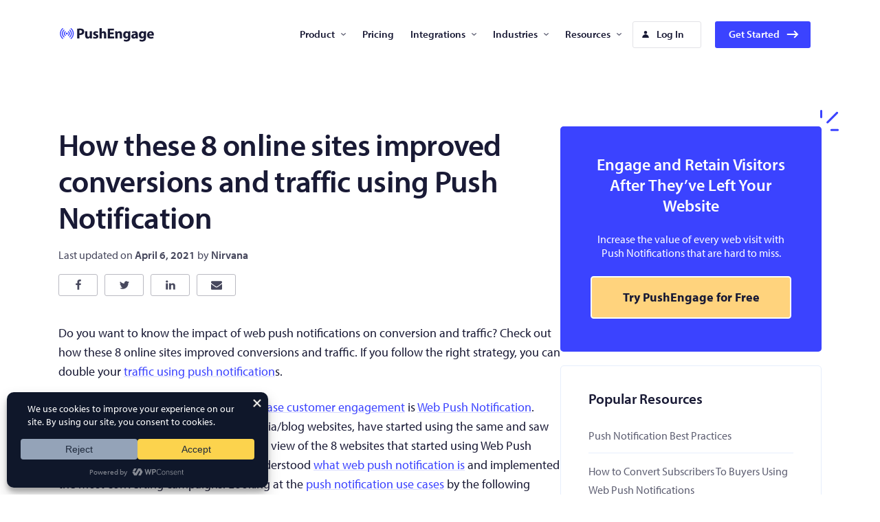

--- FILE ---
content_type: text/html; charset=UTF-8
request_url: https://www.pushengage.com/how-these-8-online-sites-improved-conversions-and-traffic-using-push-notification/
body_size: 44596
content:
<!doctype html>
<html dir="ltr" lang="en-US" prefix="og: https://ogp.me/ns#">

<head>
	<meta charset="UTF-8">
	<meta name="viewport" content="width=device-width, initial-scale=1" />
	<meta name="theme-color" content="#3b43ff">
	<title>How these 8 online sites improved conversions and traffic using Push Notification - PushEngage</title>

		<!-- All in One SEO Pro 4.8.4.1 - aioseo.com -->
	<meta name="description" content="Do you want to know the impact of web push notifications on conversion and traffic? Check out how these 8 online sites improved conversions and traffic. If you follow the right strategy, you can double your traffic using push notifications. One of the most promising tools to increase customer engagement is Web Push Notification. Many" />
	<meta name="robots" content="max-image-preview:large" />
	<meta name="author" content="Nirvana"/>
	<link rel="canonical" href="https://www.pushengage.com/how-these-8-online-sites-improved-conversions-and-traffic-using-push-notification/" />
	<meta name="generator" content="All in One SEO Pro (AIOSEO) 4.8.4.1" />
		<meta property="og:locale" content="en_US" />
		<meta property="og:site_name" content="PushEngage - The Best Web Push Notification Software" />
		<meta property="og:type" content="article" />
		<meta property="og:title" content="How these 8 online sites improved conversions and traffic using Push Notification - PushEngage" />
		<meta property="og:description" content="Do you want to know the impact of web push notifications on conversion and traffic? Check out how these 8 online sites improved conversions and traffic. If you follow the right strategy, you can double your traffic using push notifications. One of the most promising tools to increase customer engagement is Web Push Notification. Many" />
		<meta property="og:url" content="https://www.pushengage.com/how-these-8-online-sites-improved-conversions-and-traffic-using-push-notification/" />
		<meta property="og:image" content="https://www.pushengage.com/wp-content/uploads/2021/02/Logo.svg" />
		<meta property="og:image:secure_url" content="https://www.pushengage.com/wp-content/uploads/2021/02/Logo.svg" />
		<meta property="article:published_time" content="2019-10-14T13:16:02+00:00" />
		<meta property="article:modified_time" content="2021-04-06T21:50:27+00:00" />
		<meta name="twitter:card" content="summary" />
		<meta name="twitter:title" content="How these 8 online sites improved conversions and traffic using Push Notification - PushEngage" />
		<meta name="twitter:description" content="Do you want to know the impact of web push notifications on conversion and traffic? Check out how these 8 online sites improved conversions and traffic. If you follow the right strategy, you can double your traffic using push notifications. One of the most promising tools to increase customer engagement is Web Push Notification. Many" />
		<meta name="twitter:creator" content="@nirvana_guha" />
		<meta name="twitter:image" content="https://www.pushengage.com/wp-content/uploads/2021/02/Logo.svg" />
		<script type="application/ld+json" class="aioseo-schema">
			{"@context":"https:\/\/schema.org","@graph":[{"@type":"BlogPosting","@id":"https:\/\/www.pushengage.com\/how-these-8-online-sites-improved-conversions-and-traffic-using-push-notification\/#aioseo-article-647790090fcaa","name":"How these 8 online sites improved conversions and traffic using Push Notification","headline":"How these 8 online sites improved conversions and traffic using Push Notification","description":"Do you want to know the impact of web push notifications on conversion and traffic? Check out how these 8 online sites improved conversions and traffic. If you follow the right strategy, you can double your traffic using push notifications. One of the most promising tools to increase customer engagement is Web Push Notification. Many","author":{"@type":"Person","name":"Nirvana","url":"https:\/\/www.pushengage.com\/author\/nirvana\/"},"publisher":{"@id":"https:\/\/www.pushengage.com\/#organization"},"image":{"@type":"ImageObject","url":6784},"datePublished":"2019-10-14T18:46:02-04:00","dateModified":"2021-04-06T17:50:27-04:00","inLanguage":"en-US","articleSection":"Push Notification Performance"},{"@type":"BreadcrumbList","@id":"https:\/\/www.pushengage.com\/how-these-8-online-sites-improved-conversions-and-traffic-using-push-notification\/#breadcrumblist","itemListElement":[{"@type":"ListItem","@id":"https:\/\/www.pushengage.com#listItem","position":1,"name":"Home","item":"https:\/\/www.pushengage.com","nextItem":{"@type":"ListItem","@id":"https:\/\/www.pushengage.com\/category\/push-notification-performance\/#listItem","name":"Push Notification Performance"}},{"@type":"ListItem","@id":"https:\/\/www.pushengage.com\/category\/push-notification-performance\/#listItem","position":2,"name":"Push Notification Performance","item":"https:\/\/www.pushengage.com\/category\/push-notification-performance\/","nextItem":{"@type":"ListItem","@id":"https:\/\/www.pushengage.com\/how-these-8-online-sites-improved-conversions-and-traffic-using-push-notification\/#listItem","name":"How these 8 online sites improved conversions and traffic using Push Notification"},"previousItem":{"@type":"ListItem","@id":"https:\/\/www.pushengage.com#listItem","name":"Home"}},{"@type":"ListItem","@id":"https:\/\/www.pushengage.com\/how-these-8-online-sites-improved-conversions-and-traffic-using-push-notification\/#listItem","position":3,"name":"How these 8 online sites improved conversions and traffic using Push Notification","previousItem":{"@type":"ListItem","@id":"https:\/\/www.pushengage.com\/category\/push-notification-performance\/#listItem","name":"Push Notification Performance"}}]},{"@type":"Organization","@id":"https:\/\/www.pushengage.com\/#organization","name":"PushEngage","description":"The Best Web Push Notification Software","url":"https:\/\/www.pushengage.com\/","logo":{"@type":"ImageObject","url":"https:\/\/www.pushengage.com\/wp-content\/uploads\/2021\/02\/Logo.svg","@id":"https:\/\/www.pushengage.com\/how-these-8-online-sites-improved-conversions-and-traffic-using-push-notification\/#organizationLogo","width":140,"height":29,"caption":"Pushengage"},"image":{"@id":"https:\/\/www.pushengage.com\/how-these-8-online-sites-improved-conversions-and-traffic-using-push-notification\/#organizationLogo"}},{"@type":"Person","@id":"https:\/\/www.pushengage.com\/author\/nirvana\/#author","url":"https:\/\/www.pushengage.com\/author\/nirvana\/","name":"Nirvana","image":{"@type":"ImageObject","@id":"https:\/\/www.pushengage.com\/how-these-8-online-sites-improved-conversions-and-traffic-using-push-notification\/#authorImage","url":"https:\/\/secure.gravatar.com\/avatar\/cdbd8b373b340126ad5d423a6b30bd77?s=96&d=mm&r=g","width":96,"height":96,"caption":"Nirvana"},"sameAs":["https:\/\/twitter.com\/nirvana_guha"]},{"@type":"WebPage","@id":"https:\/\/www.pushengage.com\/how-these-8-online-sites-improved-conversions-and-traffic-using-push-notification\/#webpage","url":"https:\/\/www.pushengage.com\/how-these-8-online-sites-improved-conversions-and-traffic-using-push-notification\/","name":"How these 8 online sites improved conversions and traffic using Push Notification - PushEngage","description":"Do you want to know the impact of web push notifications on conversion and traffic? Check out how these 8 online sites improved conversions and traffic. If you follow the right strategy, you can double your traffic using push notifications. One of the most promising tools to increase customer engagement is Web Push Notification. Many","inLanguage":"en-US","isPartOf":{"@id":"https:\/\/www.pushengage.com\/#website"},"breadcrumb":{"@id":"https:\/\/www.pushengage.com\/how-these-8-online-sites-improved-conversions-and-traffic-using-push-notification\/#breadcrumblist"},"author":{"@id":"https:\/\/www.pushengage.com\/author\/nirvana\/#author"},"creator":{"@id":"https:\/\/www.pushengage.com\/author\/nirvana\/#author"},"image":{"@type":"ImageObject","url":6784,"@id":"https:\/\/www.pushengage.com\/how-these-8-online-sites-improved-conversions-and-traffic-using-push-notification\/#mainImage"},"primaryImageOfPage":{"@id":"https:\/\/www.pushengage.com\/how-these-8-online-sites-improved-conversions-and-traffic-using-push-notification\/#mainImage"},"datePublished":"2019-10-14T18:46:02-04:00","dateModified":"2021-04-06T17:50:27-04:00"},{"@type":"WebSite","@id":"https:\/\/www.pushengage.com\/#website","url":"https:\/\/www.pushengage.com\/","name":"PushEngage","description":"The Best Web Push Notification Software","inLanguage":"en-US","publisher":{"@id":"https:\/\/www.pushengage.com\/#organization"}}]}
		</script>
		<!-- All in One SEO Pro -->

<link rel='dns-prefetch' href='//www.pushengage.com' />
<link rel='dns-prefetch' href='//use.typekit.net' />
<link rel='dns-prefetch' href='//clientcdn.pushengage.com' />
<link rel='dns-prefetch' href='//a.omappapi.com' />
<link rel='dns-prefetch' href='//api.getdrip.com' />
<link rel='dns-prefetch' href='//cdnjs.cloudflare.com' />

<link rel="alternate" type="application/rss+xml" title="PushEngage &raquo; Feed" href="https://www.pushengage.com/feed/" />
<link rel="alternate" type="application/rss+xml" title="PushEngage &raquo; Comments Feed" href="https://www.pushengage.com/comments/feed/" />
<link rel="alternate" type="application/rss+xml" title="PushEngage &raquo; How these 8 online sites improved conversions and traffic using Push Notification Comments Feed" href="https://www.pushengage.com/how-these-8-online-sites-improved-conversions-and-traffic-using-push-notification/feed/" />
		<!-- This site uses the Google Analytics by MonsterInsights plugin v9.6.0 - Using Analytics tracking - https://www.monsterinsights.com/ -->
							<script  data-cfasync="false" data-wpfc-render="false" async type="text/plain" data-wpconsent-src="//www.googletagmanager.com/gtag/js?id=G-3DVEQ9ZXZ0" data-wpconsent-name="google-analytics" data-wpconsent-category="statistics"></script>
			<script data-cfasync="false" data-wpfc-render="false">
				var mi_version = '9.6.0';
				var mi_track_user = true;
				var mi_no_track_reason = '';
								var MonsterInsightsDefaultLocations = {"page_location":"https:\/\/www.pushengage.com\/how-these-8-online-sites-improved-conversions-and-traffic-using-push-notification\/"};
								if ( typeof MonsterInsightsPrivacyGuardFilter === 'function' ) {
					var MonsterInsightsLocations = (typeof MonsterInsightsExcludeQuery === 'object') ? MonsterInsightsPrivacyGuardFilter( MonsterInsightsExcludeQuery ) : MonsterInsightsPrivacyGuardFilter( MonsterInsightsDefaultLocations );
				} else {
					var MonsterInsightsLocations = (typeof MonsterInsightsExcludeQuery === 'object') ? MonsterInsightsExcludeQuery : MonsterInsightsDefaultLocations;
				}

								var disableStrs = [
										'ga-disable-G-3DVEQ9ZXZ0',
									];

				/* Function to detect opted out users */
				function __gtagTrackerIsOptedOut() {
					for (var index = 0; index < disableStrs.length; index++) {
						if (document.cookie.indexOf(disableStrs[index] + '=true') > -1) {
							return true;
						}
					}

					return false;
				}

				/* Disable tracking if the opt-out cookie exists. */
				if (__gtagTrackerIsOptedOut()) {
					for (var index = 0; index < disableStrs.length; index++) {
						window[disableStrs[index]] = true;
					}
				}

				/* Opt-out function */
				function __gtagTrackerOptout() {
					for (var index = 0; index < disableStrs.length; index++) {
						document.cookie = disableStrs[index] + '=true; expires=Thu, 31 Dec 2099 23:59:59 UTC; path=/';
						window[disableStrs[index]] = true;
					}
				}

				if ('undefined' === typeof gaOptout) {
					function gaOptout() {
						__gtagTrackerOptout();
					}
				}
								window.dataLayer = window.dataLayer || [];

				window.MonsterInsightsDualTracker = {
					helpers: {},
					trackers: {},
				};
				if (mi_track_user) {
					function __gtagDataLayer() {
						dataLayer.push(arguments);
					}

					function __gtagTracker(type, name, parameters) {
						if (!parameters) {
							parameters = {};
						}

						if (parameters.send_to) {
							__gtagDataLayer.apply(null, arguments);
							return;
						}

						if (type === 'event') {
														parameters.send_to = monsterinsights_frontend.v4_id;
							var hookName = name;
							if (typeof parameters['event_category'] !== 'undefined') {
								hookName = parameters['event_category'] + ':' + name;
							}

							if (typeof MonsterInsightsDualTracker.trackers[hookName] !== 'undefined') {
								MonsterInsightsDualTracker.trackers[hookName](parameters);
							} else {
								__gtagDataLayer('event', name, parameters);
							}
							
						} else {
							__gtagDataLayer.apply(null, arguments);
						}
					}

					__gtagTracker('js', new Date());
					__gtagTracker('set', {
						'developer_id.dZGIzZG': true,
											});
					if ( MonsterInsightsLocations.page_location ) {
						__gtagTracker('set', MonsterInsightsLocations);
					}
										__gtagTracker('config', 'G-3DVEQ9ZXZ0', {"forceSSL":"true","link_attribution":"true","post_type":"post"} );
															window.gtag = __gtagTracker;										(function () {
						/* https://developers.google.com/analytics/devguides/collection/analyticsjs/ */
						/* ga and __gaTracker compatibility shim. */
						var noopfn = function () {
							return null;
						};
						var newtracker = function () {
							return new Tracker();
						};
						var Tracker = function () {
							return null;
						};
						var p = Tracker.prototype;
						p.get = noopfn;
						p.set = noopfn;
						p.send = function () {
							var args = Array.prototype.slice.call(arguments);
							args.unshift('send');
							__gaTracker.apply(null, args);
						};
						var __gaTracker = function () {
							var len = arguments.length;
							if (len === 0) {
								return;
							}
							var f = arguments[len - 1];
							if (typeof f !== 'object' || f === null || typeof f.hitCallback !== 'function') {
								if ('send' === arguments[0]) {
									var hitConverted, hitObject = false, action;
									if ('event' === arguments[1]) {
										if ('undefined' !== typeof arguments[3]) {
											hitObject = {
												'eventAction': arguments[3],
												'eventCategory': arguments[2],
												'eventLabel': arguments[4],
												'value': arguments[5] ? arguments[5] : 1,
											}
										}
									}
									if ('pageview' === arguments[1]) {
										if ('undefined' !== typeof arguments[2]) {
											hitObject = {
												'eventAction': 'page_view',
												'page_path': arguments[2],
											}
										}
									}
									if (typeof arguments[2] === 'object') {
										hitObject = arguments[2];
									}
									if (typeof arguments[5] === 'object') {
										Object.assign(hitObject, arguments[5]);
									}
									if ('undefined' !== typeof arguments[1].hitType) {
										hitObject = arguments[1];
										if ('pageview' === hitObject.hitType) {
											hitObject.eventAction = 'page_view';
										}
									}
									if (hitObject) {
										action = 'timing' === arguments[1].hitType ? 'timing_complete' : hitObject.eventAction;
										hitConverted = mapArgs(hitObject);
										__gtagTracker('event', action, hitConverted);
									}
								}
								return;
							}

							function mapArgs(args) {
								var arg, hit = {};
								var gaMap = {
									'eventCategory': 'event_category',
									'eventAction': 'event_action',
									'eventLabel': 'event_label',
									'eventValue': 'event_value',
									'nonInteraction': 'non_interaction',
									'timingCategory': 'event_category',
									'timingVar': 'name',
									'timingValue': 'value',
									'timingLabel': 'event_label',
									'page': 'page_path',
									'location': 'page_location',
									'title': 'page_title',
									'referrer' : 'page_referrer',
								};
								for (arg in args) {
																		if (!(!args.hasOwnProperty(arg) || !gaMap.hasOwnProperty(arg))) {
										hit[gaMap[arg]] = args[arg];
									} else {
										hit[arg] = args[arg];
									}
								}
								return hit;
							}

							try {
								f.hitCallback();
							} catch (ex) {
							}
						};
						__gaTracker.create = newtracker;
						__gaTracker.getByName = newtracker;
						__gaTracker.getAll = function () {
							return [];
						};
						__gaTracker.remove = noopfn;
						__gaTracker.loaded = true;
						window['__gaTracker'] = __gaTracker;
					})();
									} else {
										console.log("");
					(function () {
						function __gtagTracker() {
							return null;
						}

						window['__gtagTracker'] = __gtagTracker;
						window['gtag'] = __gtagTracker;
					})();
									}
			</script>
				<!-- / Google Analytics by MonsterInsights -->
			<script data-cfasync="false" data-wpfc-render="false">
		MonsterInsightsDualTracker.trackers['form:impression'] = function (parameters) {
			__gtagDataLayer('event', 'form_impression', {
				form_id: parameters.event_label,
				content_type: 'form',
				non_interaction: true,
				send_to: parameters.send_to,
			});
		};

		MonsterInsightsDualTracker.trackers['form:conversion'] = function (parameters) {
			__gtagDataLayer('event', 'generate_lead', {
				form_id: parameters.event_label,
				send_to: parameters.send_to,
			});
		};
	</script>
	<style>
img.wp-smiley,
img.emoji {
	display: inline !important;
	border: none !important;
	box-shadow: none !important;
	height: 1em !important;
	width: 1em !important;
	margin: 0 0.07em !important;
	vertical-align: -0.1em !important;
	background: none !important;
	padding: 0 !important;
}
</style>
	<link rel='stylesheet' id='wp-block-library-css' href='https://www.pushengage.com/wp-includes/css/dist/block-library/style.min.css?ver=6.1.1' media='all' />
<link rel='stylesheet' id='classic-theme-styles-css' href='https://www.pushengage.com/wp-includes/css/classic-themes.min.css?ver=1' media='all' />
<style id='global-styles-inline-css'>
body{--wp--preset--color--black: #000000;--wp--preset--color--cyan-bluish-gray: #abb8c3;--wp--preset--color--white: #ffffff;--wp--preset--color--pale-pink: #f78da7;--wp--preset--color--vivid-red: #cf2e2e;--wp--preset--color--luminous-vivid-orange: #ff6900;--wp--preset--color--luminous-vivid-amber: #fcb900;--wp--preset--color--light-green-cyan: #7bdcb5;--wp--preset--color--vivid-green-cyan: #00d084;--wp--preset--color--pale-cyan-blue: #8ed1fc;--wp--preset--color--vivid-cyan-blue: #0693e3;--wp--preset--color--vivid-purple: #9b51e0;--wp--preset--color--theme-primary: #3b43ff;--wp--preset--color--theme-secondary: #ffd37d;--wp--preset--color--theme-background: #ffffff;--wp--preset--color--theme-foreground: #191a35;--wp--preset--color--theme-gray-dark: #434960;--wp--preset--color--theme-gray: #8c8f9a;--wp--preset--color--theme-gray-light: #f3f4f5;--wp--preset--color--theme-red: #df2a4a;--wp--preset--color--theme-red-dark: #ab2039;--wp--preset--color--theme-red-light: #f83c4d;--wp--preset--color--theme-orange: #f18200;--wp--preset--color--theme-highlight: #fff08b;--wp--preset--color--theme-pale-highlight: #fff6ba;--wp--preset--color--theme-info: #f2f7fd;--wp--preset--color--theme-warning: #fffadb;--wp--preset--color--theme-error: #df2a4a;--wp--preset--color--theme-success: #0f8a56;--wp--preset--gradient--vivid-cyan-blue-to-vivid-purple: linear-gradient(135deg,rgba(6,147,227,1) 0%,rgb(155,81,224) 100%);--wp--preset--gradient--light-green-cyan-to-vivid-green-cyan: linear-gradient(135deg,rgb(122,220,180) 0%,rgb(0,208,130) 100%);--wp--preset--gradient--luminous-vivid-amber-to-luminous-vivid-orange: linear-gradient(135deg,rgba(252,185,0,1) 0%,rgba(255,105,0,1) 100%);--wp--preset--gradient--luminous-vivid-orange-to-vivid-red: linear-gradient(135deg,rgba(255,105,0,1) 0%,rgb(207,46,46) 100%);--wp--preset--gradient--very-light-gray-to-cyan-bluish-gray: linear-gradient(135deg,rgb(238,238,238) 0%,rgb(169,184,195) 100%);--wp--preset--gradient--cool-to-warm-spectrum: linear-gradient(135deg,rgb(74,234,220) 0%,rgb(151,120,209) 20%,rgb(207,42,186) 40%,rgb(238,44,130) 60%,rgb(251,105,98) 80%,rgb(254,248,76) 100%);--wp--preset--gradient--blush-light-purple: linear-gradient(135deg,rgb(255,206,236) 0%,rgb(152,150,240) 100%);--wp--preset--gradient--blush-bordeaux: linear-gradient(135deg,rgb(254,205,165) 0%,rgb(254,45,45) 50%,rgb(107,0,62) 100%);--wp--preset--gradient--luminous-dusk: linear-gradient(135deg,rgb(255,203,112) 0%,rgb(199,81,192) 50%,rgb(65,88,208) 100%);--wp--preset--gradient--pale-ocean: linear-gradient(135deg,rgb(255,245,203) 0%,rgb(182,227,212) 50%,rgb(51,167,181) 100%);--wp--preset--gradient--electric-grass: linear-gradient(135deg,rgb(202,248,128) 0%,rgb(113,206,126) 100%);--wp--preset--gradient--midnight: linear-gradient(135deg,rgb(2,3,129) 0%,rgb(40,116,252) 100%);--wp--preset--gradient--primary-to-white-20-80: linear-gradient(180deg,#3b43ff 20%,#ffffff 20%);--wp--preset--gradient--primary-to-white-50-50: linear-gradient(180deg,#3b43ff 50%,#ffffff 50%);--wp--preset--gradient--primary-to-white-80-20: linear-gradient(180deg,#3b43ff 80%,#ffffff 80%);--wp--preset--gradient--primary-to-white-500-px: linear-gradient(180deg,#3b43ff 500px,#ffffff 500px);--wp--preset--gradient--white-to-primary-80-20: linear-gradient(180deg,#ffffff 80%,#3b43ff 80%);--wp--preset--gradient--white-to-primary-50-50: linear-gradient(180deg,#ffffff 50%,#3b43ff 50%);--wp--preset--gradient--white-to-primary-20-80: linear-gradient(180deg,#ffffff 20%,#3b43ff 20%);--wp--preset--gradient--info-to-white-20-80: linear-gradient(180deg,#f2f7fd 20%,#ffffff 20%);--wp--preset--gradient--info-to-white-50-50: linear-gradient(180deg,#f2f7fd 50%,#ffffff 50%);--wp--preset--gradient--white-to-info-50-50: linear-gradient(180deg,#ffffff 50%,#f2f7fd 50%);--wp--preset--gradient--white-to-info-80-20: linear-gradient(180deg,#ffffff 80%,#f2f7fd 80%);--wp--preset--duotone--dark-grayscale: url('#wp-duotone-dark-grayscale');--wp--preset--duotone--grayscale: url('#wp-duotone-grayscale');--wp--preset--duotone--purple-yellow: url('#wp-duotone-purple-yellow');--wp--preset--duotone--blue-red: url('#wp-duotone-blue-red');--wp--preset--duotone--midnight: url('#wp-duotone-midnight');--wp--preset--duotone--magenta-yellow: url('#wp-duotone-magenta-yellow');--wp--preset--duotone--purple-green: url('#wp-duotone-purple-green');--wp--preset--duotone--blue-orange: url('#wp-duotone-blue-orange');--wp--preset--font-size--small: 15px;--wp--preset--font-size--medium: 18px;--wp--preset--font-size--large: 20px;--wp--preset--font-size--x-large: 42px;--wp--preset--font-size--sub: 14px;--wp--preset--font-size--normal: 16px;--wp--preset--font-size--larger: 24px;--wp--preset--font-size--jumbo: 52px;--wp--preset--spacing--20: 0.44rem;--wp--preset--spacing--30: 0.67rem;--wp--preset--spacing--40: 1rem;--wp--preset--spacing--50: 1.5rem;--wp--preset--spacing--60: 2.25rem;--wp--preset--spacing--70: 3.38rem;--wp--preset--spacing--80: 5.06rem;}:where(.is-layout-flex){gap: 0.5em;}body .is-layout-flow > .alignleft{float: left;margin-inline-start: 0;margin-inline-end: 2em;}body .is-layout-flow > .alignright{float: right;margin-inline-start: 2em;margin-inline-end: 0;}body .is-layout-flow > .aligncenter{margin-left: auto !important;margin-right: auto !important;}body .is-layout-constrained > .alignleft{float: left;margin-inline-start: 0;margin-inline-end: 2em;}body .is-layout-constrained > .alignright{float: right;margin-inline-start: 2em;margin-inline-end: 0;}body .is-layout-constrained > .aligncenter{margin-left: auto !important;margin-right: auto !important;}body .is-layout-constrained > :where(:not(.alignleft):not(.alignright):not(.alignfull)){max-width: var(--wp--style--global--content-size);margin-left: auto !important;margin-right: auto !important;}body .is-layout-constrained > .alignwide{max-width: var(--wp--style--global--wide-size);}body .is-layout-flex{display: flex;}body .is-layout-flex{flex-wrap: wrap;align-items: center;}body .is-layout-flex > *{margin: 0;}:where(.wp-block-columns.is-layout-flex){gap: 2em;}.has-black-color{color: var(--wp--preset--color--black) !important;}.has-cyan-bluish-gray-color{color: var(--wp--preset--color--cyan-bluish-gray) !important;}.has-white-color{color: var(--wp--preset--color--white) !important;}.has-pale-pink-color{color: var(--wp--preset--color--pale-pink) !important;}.has-vivid-red-color{color: var(--wp--preset--color--vivid-red) !important;}.has-luminous-vivid-orange-color{color: var(--wp--preset--color--luminous-vivid-orange) !important;}.has-luminous-vivid-amber-color{color: var(--wp--preset--color--luminous-vivid-amber) !important;}.has-light-green-cyan-color{color: var(--wp--preset--color--light-green-cyan) !important;}.has-vivid-green-cyan-color{color: var(--wp--preset--color--vivid-green-cyan) !important;}.has-pale-cyan-blue-color{color: var(--wp--preset--color--pale-cyan-blue) !important;}.has-vivid-cyan-blue-color{color: var(--wp--preset--color--vivid-cyan-blue) !important;}.has-vivid-purple-color{color: var(--wp--preset--color--vivid-purple) !important;}.has-black-background-color{background-color: var(--wp--preset--color--black) !important;}.has-cyan-bluish-gray-background-color{background-color: var(--wp--preset--color--cyan-bluish-gray) !important;}.has-white-background-color{background-color: var(--wp--preset--color--white) !important;}.has-pale-pink-background-color{background-color: var(--wp--preset--color--pale-pink) !important;}.has-vivid-red-background-color{background-color: var(--wp--preset--color--vivid-red) !important;}.has-luminous-vivid-orange-background-color{background-color: var(--wp--preset--color--luminous-vivid-orange) !important;}.has-luminous-vivid-amber-background-color{background-color: var(--wp--preset--color--luminous-vivid-amber) !important;}.has-light-green-cyan-background-color{background-color: var(--wp--preset--color--light-green-cyan) !important;}.has-vivid-green-cyan-background-color{background-color: var(--wp--preset--color--vivid-green-cyan) !important;}.has-pale-cyan-blue-background-color{background-color: var(--wp--preset--color--pale-cyan-blue) !important;}.has-vivid-cyan-blue-background-color{background-color: var(--wp--preset--color--vivid-cyan-blue) !important;}.has-vivid-purple-background-color{background-color: var(--wp--preset--color--vivid-purple) !important;}.has-black-border-color{border-color: var(--wp--preset--color--black) !important;}.has-cyan-bluish-gray-border-color{border-color: var(--wp--preset--color--cyan-bluish-gray) !important;}.has-white-border-color{border-color: var(--wp--preset--color--white) !important;}.has-pale-pink-border-color{border-color: var(--wp--preset--color--pale-pink) !important;}.has-vivid-red-border-color{border-color: var(--wp--preset--color--vivid-red) !important;}.has-luminous-vivid-orange-border-color{border-color: var(--wp--preset--color--luminous-vivid-orange) !important;}.has-luminous-vivid-amber-border-color{border-color: var(--wp--preset--color--luminous-vivid-amber) !important;}.has-light-green-cyan-border-color{border-color: var(--wp--preset--color--light-green-cyan) !important;}.has-vivid-green-cyan-border-color{border-color: var(--wp--preset--color--vivid-green-cyan) !important;}.has-pale-cyan-blue-border-color{border-color: var(--wp--preset--color--pale-cyan-blue) !important;}.has-vivid-cyan-blue-border-color{border-color: var(--wp--preset--color--vivid-cyan-blue) !important;}.has-vivid-purple-border-color{border-color: var(--wp--preset--color--vivid-purple) !important;}.has-vivid-cyan-blue-to-vivid-purple-gradient-background{background: var(--wp--preset--gradient--vivid-cyan-blue-to-vivid-purple) !important;}.has-light-green-cyan-to-vivid-green-cyan-gradient-background{background: var(--wp--preset--gradient--light-green-cyan-to-vivid-green-cyan) !important;}.has-luminous-vivid-amber-to-luminous-vivid-orange-gradient-background{background: var(--wp--preset--gradient--luminous-vivid-amber-to-luminous-vivid-orange) !important;}.has-luminous-vivid-orange-to-vivid-red-gradient-background{background: var(--wp--preset--gradient--luminous-vivid-orange-to-vivid-red) !important;}.has-very-light-gray-to-cyan-bluish-gray-gradient-background{background: var(--wp--preset--gradient--very-light-gray-to-cyan-bluish-gray) !important;}.has-cool-to-warm-spectrum-gradient-background{background: var(--wp--preset--gradient--cool-to-warm-spectrum) !important;}.has-blush-light-purple-gradient-background{background: var(--wp--preset--gradient--blush-light-purple) !important;}.has-blush-bordeaux-gradient-background{background: var(--wp--preset--gradient--blush-bordeaux) !important;}.has-luminous-dusk-gradient-background{background: var(--wp--preset--gradient--luminous-dusk) !important;}.has-pale-ocean-gradient-background{background: var(--wp--preset--gradient--pale-ocean) !important;}.has-electric-grass-gradient-background{background: var(--wp--preset--gradient--electric-grass) !important;}.has-midnight-gradient-background{background: var(--wp--preset--gradient--midnight) !important;}.has-small-font-size{font-size: var(--wp--preset--font-size--small) !important;}.has-medium-font-size{font-size: var(--wp--preset--font-size--medium) !important;}.has-large-font-size{font-size: var(--wp--preset--font-size--large) !important;}.has-x-large-font-size{font-size: var(--wp--preset--font-size--x-large) !important;}
.wp-block-navigation a:where(:not(.wp-element-button)){color: inherit;}
:where(.wp-block-columns.is-layout-flex){gap: 2em;}
.wp-block-pullquote{font-size: 1.5em;line-height: 1.6;}
</style>
<link rel='stylesheet' id='am-alert-style-css' href='https://www.pushengage.com/wp-content/plugins/am-shortcodes/assets/css/alert.css?ver=1.0.0' media='all' />
<link rel='stylesheet' id='wpconsent-frontend-css-css' href='https://www.pushengage.com/wp-content/plugins/wpconsent-premium/build/frontend-pro.css?ver=902a9db63ac4f92ad745' media='all' />
<link rel='stylesheet' id='pushengage-theme-style-css' href='https://www.pushengage.com/wp-content/themes/pushengage-theme/dist/css/main.css?ver=1.1.0' media='all' />
<style id='pushengage-theme-style-inline-css'>
:root {--background_color:#ffffff;--foreground_color:#191a35;--color-1:#3b43ff;--color-2:#ffd37d;}.has-theme-background-color {color: var(--background_color);}.has-theme-foreground-color {color: var(--foreground_color);}.has-theme-primary-color {color: var(--color-1);}.has-theme-accent-color {color: var(--color-2);}
</style>
<link rel='preload' as='font' id='theme_font_regular-css' href='https://use.typekit.net/af/cafa63/00000000000000000001709a/27/l?primer=7cdcb44be4a7db8877ffa5c0007b8dd865b3bbc383831fe2ea177f62257a9191&#038;fvd=n4&#038;v=3' crossorigin />
<link rel='preload' as='font' id='theme_font_bold-css' href='https://use.typekit.net/af/80c5d0/00000000000000000001709c/27/l?primer=7cdcb44be4a7db8877ffa5c0007b8dd865b3bbc383831fe2ea177f62257a9191&#038;fvd=n6&#038;v=3' crossorigin />
<style id='akismet-widget-style-inline-css'>

			.a-stats {
				--akismet-color-mid-green: #357b49;
				--akismet-color-white: #fff;
				--akismet-color-light-grey: #f6f7f7;

				max-width: 350px;
				width: auto;
			}

			.a-stats * {
				all: unset;
				box-sizing: border-box;
			}

			.a-stats strong {
				font-weight: 600;
			}

			.a-stats a.a-stats__link,
			.a-stats a.a-stats__link:visited,
			.a-stats a.a-stats__link:active {
				background: var(--akismet-color-mid-green);
				border: none;
				box-shadow: none;
				border-radius: 8px;
				color: var(--akismet-color-white);
				cursor: pointer;
				display: block;
				font-family: -apple-system, BlinkMacSystemFont, 'Segoe UI', 'Roboto', 'Oxygen-Sans', 'Ubuntu', 'Cantarell', 'Helvetica Neue', sans-serif;
				font-weight: 500;
				padding: 12px;
				text-align: center;
				text-decoration: none;
				transition: all 0.2s ease;
			}

			/* Extra specificity to deal with TwentyTwentyOne focus style */
			.widget .a-stats a.a-stats__link:focus {
				background: var(--akismet-color-mid-green);
				color: var(--akismet-color-white);
				text-decoration: none;
			}

			.a-stats a.a-stats__link:hover {
				filter: brightness(110%);
				box-shadow: 0 4px 12px rgba(0, 0, 0, 0.06), 0 0 2px rgba(0, 0, 0, 0.16);
			}

			.a-stats .count {
				color: var(--akismet-color-white);
				display: block;
				font-size: 1.5em;
				line-height: 1.4;
				padding: 0 13px;
				white-space: nowrap;
			}
		
</style>
<link rel='stylesheet' id='searchwp-live-search-css' href='https://www.pushengage.com/wp-content/plugins/searchwp-live-ajax-search/assets/styles/style.min.css?ver=1.8.6' media='all' />
<style id='searchwp-live-search-inline-css'>
.searchwp-live-search-result .searchwp-live-search-result--title a {
  font-size: 16px;
}
.searchwp-live-search-result .searchwp-live-search-result--price {
  font-size: 14px;
}
.searchwp-live-search-result .searchwp-live-search-result--add-to-cart .button {
  font-size: 14px;
}

</style>
<link rel='stylesheet' id='searchwp-forms-css' href='https://www.pushengage.com/wp-content/plugins/searchwp/assets/css/frontend/search-forms.css?ver=4.3.15' media='all' />
<script src='https://www.pushengage.com/wp-content/plugins/wp-sentry-integration/public/wp-sentry-browser.min.js?ver=8.5.0' id='wp-sentry-browser-bundle-js' defer></script>
<script id='wp-sentry-browser-js-extra'>
var wp_sentry = {"environment":"production","release":"1.1.0","context":{"tags":{"wordpress":"6.1.1","language":"en-US"}},"dsn":"https:\/\/efc9484e9fd345c5be8b6495c3f59791@o354286.ingest.sentry.io\/5651965"};
</script>
<script src='https://www.pushengage.com/wp-content/plugins/wp-sentry-integration/public/wp-sentry-init.js?ver=8.5.0' id='wp-sentry-browser-js' defer></script>
<script src='https://www.pushengage.com/wp-content/plugins/google-analytics-premium/assets/js/frontend-gtag.min.js?ver=9.6.0' id='monsterinsights-frontend-script-js' defer></script>
<script data-cfasync="false" data-wpfc-render="false" id='monsterinsights-frontend-script-js-extra'>var monsterinsights_frontend = {"js_events_tracking":"true","download_extensions":"doc,pdf,ppt,zip,xls,docx,pptx,xlsx","inbound_paths":"[{\"path\":\"\\\/go\\\/\",\"label\":\"affiliate\"},{\"path\":\"\\\/recommend\\\/\",\"label\":\"affiliate\"},{\"path\":\"\\\/refer\\\/\",\"label\":\"affiliate\"}]","home_url":"https:\/\/www.pushengage.com","hash_tracking":"false","v4_id":"G-3DVEQ9ZXZ0"};</script>
<script src='https://www.pushengage.com/wp-includes/js/jquery/jquery.min.js?ver=3.6.1' id='jquery-core-js' defer></script>
<script src='https://www.pushengage.com/wp-includes/js/jquery/jquery-migrate.min.js?ver=3.3.2' id='jquery-migrate-js' defer></script>
<script id='pushengage-sdk-init-js-after'>
(function(w, d) {
				w.PushEngage = w.PushEngage || [];
				w._peq = w._peq || [];
				PushEngage.push(['init', {
					appId: 'ee08a9929fe7ea157ecd01aea9c53c14'
				}]);
				var e = d.createElement('script');
				e.src = 'https://clientcdn.pushengage.com/sdks/pushengage-web-sdk.js';
				e.async = true;
				e.type = 'text/javascript';
				d.head.appendChild(e);
			  })(window, document);
</script>
<link rel="EditURI" type="application/rsd+xml" title="RSD" href="https://www.pushengage.com/xmlrpc.php?rsd" />
<link rel="wlwmanifest" type="application/wlwmanifest+xml" href="https://www.pushengage.com/wp-includes/wlwmanifest.xml" />
<meta name="generator" content="WordPress 6.1.1" />
<link rel='shortlink' href='https://www.pushengage.com/?p=6696' />
<link rel="alternate" type="application/json+oembed" href="https://www.pushengage.com/wp-json/oembed/1.0/embed?url=https%3A%2F%2Fwww.pushengage.com%2Fhow-these-8-online-sites-improved-conversions-and-traffic-using-push-notification%2F" />
<link rel="alternate" type="text/xml+oembed" href="https://www.pushengage.com/wp-json/oembed/1.0/embed?url=https%3A%2F%2Fwww.pushengage.com%2Fhow-these-8-online-sites-improved-conversions-and-traffic-using-push-notification%2F&#038;format=xml" />
<!-- Stream WordPress user activity plugin v4.1.1 -->
<style>
	@media (max-width: 1200px) {
    .step1 .pushengage-signup-order {
        display:none;
    }
	.signup-right.step-1 .pushengage-signup-order {
        display: block;
    }
}
</style>			<style id="custom-header-style">
										.site-title a,
				.site-description {
					color: #191a35;
				}

							</style>
						<style class="wpcode-css-snippet">.web-push-notifications-shopify-pricing {
	.pe-pricing-page-sliders {
		max-width: 56rem;
	}
}</style><script>window.DocsBotAI=window.DocsBotAI||{},DocsBotAI.init=function(e){return new Promise((t,r)=>{var n=document.createElement("script");n.type="text/javascript",n.async=!0,n.src="https://widget.docsbot.ai/chat.js";let o=document.getElementsByTagName("script")[0];o.parentNode.insertBefore(n,o),n.addEventListener("load",()=>{let n;Promise.all([new Promise((t,r)=>{window.DocsBotAI.mount(Object.assign({}, e)).then(t).catch(r)}),(n=function e(t){return new Promise(e=>{if(document.querySelector(t))return e(document.querySelector(t));let r=new MutationObserver(n=>{if(document.querySelector(t))return e(document.querySelector(t)),r.disconnect()});r.observe(document.body,{childList:!0,subtree:!0})})})("#docsbotai-root"),]).then(()=>t()).catch(r)}),n.addEventListener("error",e=>{r(e.message)})})};
  setTimeout(function() {
  DocsBotAI.init({id: "rWuunqylbsc5JL3WQvrN/WrXVcLzuU1dWjGDHYuPX"});
}, 10000);</script>
		<!-- MonsterInsights Form Tracking -->
		<script data-cfasync="false" data-wpfc-render="false">window.addEventListener('DOMContentLoaded', function() {
			function monsterinsights_forms_record_impression(event) {
				monsterinsights_add_bloom_forms_ids();
				var monsterinsights_forms = document.getElementsByTagName("form");
				var monsterinsights_forms_i;
				for (monsterinsights_forms_i = 0; monsterinsights_forms_i < monsterinsights_forms.length; monsterinsights_forms_i++) {
					var monsterinsights_form_id = monsterinsights_forms[monsterinsights_forms_i].getAttribute("id");
					var skip_conversion = false;
					/* Check to see if it's contact form 7 if the id isn't set */
					if (!monsterinsights_form_id) {
						monsterinsights_form_id = monsterinsights_forms[monsterinsights_forms_i].parentElement.getAttribute("id");
						if (monsterinsights_form_id && monsterinsights_form_id.lastIndexOf('wpcf7-f', 0) === 0) {
							/* If so, let's grab that and set it to be the form's ID*/
							var tokens = monsterinsights_form_id.split('-').slice(0, 2);
							var result = tokens.join('-');
							monsterinsights_forms[monsterinsights_forms_i].setAttribute("id", result);/* Now we can do just what we did above */
							monsterinsights_form_id = monsterinsights_forms[monsterinsights_forms_i].getAttribute("id");
						} else {
							monsterinsights_form_id = false;
						}
					}

					/* Check if it's Ninja Forms & id isn't set. */
					if (!monsterinsights_form_id && monsterinsights_forms[monsterinsights_forms_i].parentElement.className.indexOf('nf-form-layout') >= 0) {
						monsterinsights_form_id = monsterinsights_forms[monsterinsights_forms_i].parentElement.parentElement.parentElement.getAttribute('id');
						if (monsterinsights_form_id && 0 === monsterinsights_form_id.lastIndexOf('nf-form-', 0)) {
							/* If so, let's grab that and set it to be the form's ID*/
							tokens = monsterinsights_form_id.split('-').slice(0, 3);
							result = tokens.join('-');
							monsterinsights_forms[monsterinsights_forms_i].setAttribute('id', result);
							/* Now we can do just what we did above */
							monsterinsights_form_id = monsterinsights_forms[monsterinsights_forms_i].getAttribute('id');
							skip_conversion = true;
						}
					}

					if (monsterinsights_form_id && monsterinsights_form_id !== 'commentform' && monsterinsights_form_id !== 'adminbar-search') {
						__gtagTracker('event', 'impression', {
							event_category: 'form',
							event_label: monsterinsights_form_id,
							value: 1,
							non_interaction: true
						});

						/* If a WPForms Form, we can use custom tracking */
						if (monsterinsights_form_id && 0 === monsterinsights_form_id.lastIndexOf('wpforms-form-', 0)) {
							continue;
						}

						/* Formiddable Forms, use custom tracking */
						if (monsterinsights_forms_has_class(monsterinsights_forms[monsterinsights_forms_i], 'frm-show-form')) {
							continue;
						}

						/* If a Gravity Form, we can use custom tracking */
						if (monsterinsights_form_id && 0 === monsterinsights_form_id.lastIndexOf('gform_', 0)) {
							continue;
						}

						/* If Ninja forms, we use custom conversion tracking */
						if (skip_conversion) {
							continue;
						}

						var custom_conversion_mi_forms = false;
						if (custom_conversion_mi_forms) {
							continue;
						}

						if (window.jQuery) {
							(function (form_id) {
								jQuery(document).ready(function () {
									jQuery('#' + form_id).on('submit', monsterinsights_forms_record_conversion);
								});
							})(monsterinsights_form_id);
						} else {
							var __gaFormsTrackerWindow = window;
							if (__gaFormsTrackerWindow.addEventListener) {
								document.getElementById(monsterinsights_form_id).addEventListener("submit", monsterinsights_forms_record_conversion, false);
							} else {
								if (__gaFormsTrackerWindow.attachEvent) {
									document.getElementById(monsterinsights_form_id).attachEvent("onsubmit", monsterinsights_forms_record_conversion);
								}
							}
						}

					} else {
						continue;
					}
				}
			}

			function monsterinsights_forms_has_class(element, className) {
				return (' ' + element.className + ' ').indexOf(' ' + className + ' ') > -1;
			}

			function monsterinsights_forms_record_conversion(event) {
				var monsterinsights_form_conversion_id = event.target.id;
				var monsterinsights_form_action = event.target.getAttribute("miforms-action");
				if (monsterinsights_form_conversion_id && !monsterinsights_form_action) {
					document.getElementById(monsterinsights_form_conversion_id).setAttribute("miforms-action", "submitted");
					__gtagTracker('event', 'conversion', {
						event_category: 'form',
						event_label: monsterinsights_form_conversion_id,
						value: 1,
					});
				}
			}

			/* Attach the events to all clicks in the document after page and GA has loaded */
			function monsterinsights_forms_load() {
				if (typeof (__gtagTracker) !== 'undefined' && __gtagTracker) {
					var __gtagFormsTrackerWindow = window;
					if (__gtagFormsTrackerWindow.addEventListener) {
						__gtagFormsTrackerWindow.addEventListener("load", monsterinsights_forms_record_impression, false);
					} else {
						if (__gtagFormsTrackerWindow.attachEvent) {
							__gtagFormsTrackerWindow.attachEvent("onload", monsterinsights_forms_record_impression);
						}
					}
				} else {
					setTimeout(monsterinsights_forms_load, 200);
				}
			}

			/* Custom Ninja Forms impression tracking */
			if (window.jQuery) {
				jQuery(document).on('nfFormReady', function (e, layoutView) {
					var label = layoutView.el;
					label = label.substring(1, label.length);
					label = label.split('-').slice(0, 3).join('-');
					__gtagTracker('event', 'impression', {
						event_category: 'form',
						event_label: label,
						value: 1,
						non_interaction: true
					});
				});
			}

			/* Custom Bloom Form tracker */
			function monsterinsights_add_bloom_forms_ids() {
				var bloom_forms = document.querySelectorAll('.et_bloom_form_content form');
				if (bloom_forms.length > 0) {
					for (var i = 0; i < bloom_forms.length; i++) {
						if ('' === bloom_forms[i].id) {
							var form_parent_root = monsterinsights_find_parent_with_class(bloom_forms[i], 'et_bloom_optin');
							if (form_parent_root) {
								var classes = form_parent_root.className.split(' ');
								for (var j = 0; j < classes.length; ++j) {
									if (0 === classes[j].indexOf('et_bloom_optin')) {
										bloom_forms[i].id = classes[j];
									}
								}
							}
						}
					}
				}
			}

			function monsterinsights_find_parent_with_class(element, className) {
				if (element.parentNode && '' !== className) {
					if (element.parentNode.className.indexOf(className) >= 0) {
						return element.parentNode;
					} else {
						return monsterinsights_find_parent_with_class(element.parentNode, className);
					}
				}
				return false;
			}

			monsterinsights_forms_load();
		});</script>
		<!-- End MonsterInsights Form Tracking -->
		
<link rel="icon" href="https://www.pushengage.com/wp-content/uploads/2023/04/pushengage-icon-150x150.png" sizes="32x32" />
<link rel="icon" href="https://www.pushengage.com/wp-content/uploads/2023/04/pushengage-icon.png" sizes="192x192" />
<link rel="apple-touch-icon" href="https://www.pushengage.com/wp-content/uploads/2023/04/pushengage-icon.png" />
<meta name="msapplication-TileImage" content="https://www.pushengage.com/wp-content/uploads/2023/04/pushengage-icon.png" />
		<style id="wp-custom-css">
			:root .content-sidebar-wrap main {
	flex: 1 1 700px;
	width: 700px;
	max-width: 100%;
}
.pricing-page-second-detailed-price-table-block-area td mark.has-theme-secondary-color {
	color: #00aa63!important;
}

.pe-menu-item__link {
	display:inline-block;
}
#primary-menu>li.menu-item-has-mega-menu .mega-menu-wrapper .pe-megamenu-img-item {
	gap:1rem;
	grid-gap:1rem;
}

.pe-header-cart-btn{
	display: flex;
	align-items:center;
}
.wp-block-syntaxhighlighter-code {
	font-size: 0.8em;
}

.pricing-block-industries{
	display:none;
}
/* .pricing-page-content-header-block-area {
	margin-top:0px!important
} */

.pe-contact-page-header {
    padding: 30px 144px;
}
@media (max-width: 512px) {
    .pe-contact-chat-section iframe {
        min-height: 600px;
    }
}

@media (min-width: 513px) and (max-width: 781px) {
    .pe-contact-chat-section iframe {
        min-height: 500px;
    }
}

@media (min-width: 768px) {
    .pe-contact-chat-section iframe {
        min-height: 415px;
    }
}
#wpconsent-container {
    --wpconsent-min-width: 320px;
}		</style>
		<noscript><style id="rocket-lazyload-nojs-css">.rll-youtube-player, [data-lazy-src]{display:none !important;}</style></noscript>	<script async src="https://cdnjs.cloudflare.com/polyfill/v3/polyfill.min.js?version=4.8.0&features=NodeList.prototype.%40%40iterator%2CNodeList.prototype.forEach%2CIntersectionObserver%2CIntersectionObserverEntry"></script>
			<script>
			window._dcq = window._dcq || [];
			window._dcs = window._dcs || {};
			window._dcs.account = '5440114';

			(function() {
				var dc = document.createElement('script');
				dc.type = 'text/javascript';
				dc.async = true;
				dc.src = '//tag.getdrip.com/5440114.js';
				var s = document.getElementsByTagName('script')[0];
				s.parentNode.insertBefore(dc, s);
			})();
		</script>
		<!-- Google Tag Manager -->
	<script>
		(function(w, d, s, l, i) {
			w[l] = w[l] || [];
			w[l].push({
				'gtm.start': new Date().getTime(),
				event: 'gtm.js'
			});
			var f = d.getElementsByTagName(s)[0],
				j = d.createElement(s),
				dl = l != 'dataLayer' ? '&l=' + l : '';
			j.async = true;
			j.src =
				'https://www.googletagmanager.com/gtm.js?id=' + i + dl;
			f.parentNode.insertBefore(j, f);
		})(window, document, 'script', 'dataLayer', 'GTM-MRNQ2NQ');
	</script>
	<!-- End Google Tag Manager -->
</head>

<body class="post-template-default single single-post postid-6696 single-format-standard wp-custom-logo wp-embed-responsive how-these-8-online-sites-improved-conversions-and-traffic-using-push-notification">
	<!-- Google Tag Manager (noscript) -->
	<noscript><iframe src="https://www.googletagmanager.com/ns.html?id=GTM-MRNQ2NQ"
			height="0" width="0" style="display:none;visibility:hidden"></iframe></noscript>
	<!-- End Google Tag Manager (noscript) -->

	<svg xmlns="http://www.w3.org/2000/svg" viewBox="0 0 0 0" width="0" height="0" focusable="false" role="none" style="visibility: hidden; position: absolute; left: -9999px; overflow: hidden;" ><defs><filter id="wp-duotone-dark-grayscale"><feColorMatrix color-interpolation-filters="sRGB" type="matrix" values=" .299 .587 .114 0 0 .299 .587 .114 0 0 .299 .587 .114 0 0 .299 .587 .114 0 0 " /><feComponentTransfer color-interpolation-filters="sRGB" ><feFuncR type="table" tableValues="0 0.49803921568627" /><feFuncG type="table" tableValues="0 0.49803921568627" /><feFuncB type="table" tableValues="0 0.49803921568627" /><feFuncA type="table" tableValues="1 1" /></feComponentTransfer><feComposite in2="SourceGraphic" operator="in" /></filter></defs></svg><svg xmlns="http://www.w3.org/2000/svg" viewBox="0 0 0 0" width="0" height="0" focusable="false" role="none" style="visibility: hidden; position: absolute; left: -9999px; overflow: hidden;" ><defs><filter id="wp-duotone-grayscale"><feColorMatrix color-interpolation-filters="sRGB" type="matrix" values=" .299 .587 .114 0 0 .299 .587 .114 0 0 .299 .587 .114 0 0 .299 .587 .114 0 0 " /><feComponentTransfer color-interpolation-filters="sRGB" ><feFuncR type="table" tableValues="0 1" /><feFuncG type="table" tableValues="0 1" /><feFuncB type="table" tableValues="0 1" /><feFuncA type="table" tableValues="1 1" /></feComponentTransfer><feComposite in2="SourceGraphic" operator="in" /></filter></defs></svg><svg xmlns="http://www.w3.org/2000/svg" viewBox="0 0 0 0" width="0" height="0" focusable="false" role="none" style="visibility: hidden; position: absolute; left: -9999px; overflow: hidden;" ><defs><filter id="wp-duotone-purple-yellow"><feColorMatrix color-interpolation-filters="sRGB" type="matrix" values=" .299 .587 .114 0 0 .299 .587 .114 0 0 .299 .587 .114 0 0 .299 .587 .114 0 0 " /><feComponentTransfer color-interpolation-filters="sRGB" ><feFuncR type="table" tableValues="0.54901960784314 0.98823529411765" /><feFuncG type="table" tableValues="0 1" /><feFuncB type="table" tableValues="0.71764705882353 0.25490196078431" /><feFuncA type="table" tableValues="1 1" /></feComponentTransfer><feComposite in2="SourceGraphic" operator="in" /></filter></defs></svg><svg xmlns="http://www.w3.org/2000/svg" viewBox="0 0 0 0" width="0" height="0" focusable="false" role="none" style="visibility: hidden; position: absolute; left: -9999px; overflow: hidden;" ><defs><filter id="wp-duotone-blue-red"><feColorMatrix color-interpolation-filters="sRGB" type="matrix" values=" .299 .587 .114 0 0 .299 .587 .114 0 0 .299 .587 .114 0 0 .299 .587 .114 0 0 " /><feComponentTransfer color-interpolation-filters="sRGB" ><feFuncR type="table" tableValues="0 1" /><feFuncG type="table" tableValues="0 0.27843137254902" /><feFuncB type="table" tableValues="0.5921568627451 0.27843137254902" /><feFuncA type="table" tableValues="1 1" /></feComponentTransfer><feComposite in2="SourceGraphic" operator="in" /></filter></defs></svg><svg xmlns="http://www.w3.org/2000/svg" viewBox="0 0 0 0" width="0" height="0" focusable="false" role="none" style="visibility: hidden; position: absolute; left: -9999px; overflow: hidden;" ><defs><filter id="wp-duotone-midnight"><feColorMatrix color-interpolation-filters="sRGB" type="matrix" values=" .299 .587 .114 0 0 .299 .587 .114 0 0 .299 .587 .114 0 0 .299 .587 .114 0 0 " /><feComponentTransfer color-interpolation-filters="sRGB" ><feFuncR type="table" tableValues="0 0" /><feFuncG type="table" tableValues="0 0.64705882352941" /><feFuncB type="table" tableValues="0 1" /><feFuncA type="table" tableValues="1 1" /></feComponentTransfer><feComposite in2="SourceGraphic" operator="in" /></filter></defs></svg><svg xmlns="http://www.w3.org/2000/svg" viewBox="0 0 0 0" width="0" height="0" focusable="false" role="none" style="visibility: hidden; position: absolute; left: -9999px; overflow: hidden;" ><defs><filter id="wp-duotone-magenta-yellow"><feColorMatrix color-interpolation-filters="sRGB" type="matrix" values=" .299 .587 .114 0 0 .299 .587 .114 0 0 .299 .587 .114 0 0 .299 .587 .114 0 0 " /><feComponentTransfer color-interpolation-filters="sRGB" ><feFuncR type="table" tableValues="0.78039215686275 1" /><feFuncG type="table" tableValues="0 0.94901960784314" /><feFuncB type="table" tableValues="0.35294117647059 0.47058823529412" /><feFuncA type="table" tableValues="1 1" /></feComponentTransfer><feComposite in2="SourceGraphic" operator="in" /></filter></defs></svg><svg xmlns="http://www.w3.org/2000/svg" viewBox="0 0 0 0" width="0" height="0" focusable="false" role="none" style="visibility: hidden; position: absolute; left: -9999px; overflow: hidden;" ><defs><filter id="wp-duotone-purple-green"><feColorMatrix color-interpolation-filters="sRGB" type="matrix" values=" .299 .587 .114 0 0 .299 .587 .114 0 0 .299 .587 .114 0 0 .299 .587 .114 0 0 " /><feComponentTransfer color-interpolation-filters="sRGB" ><feFuncR type="table" tableValues="0.65098039215686 0.40392156862745" /><feFuncG type="table" tableValues="0 1" /><feFuncB type="table" tableValues="0.44705882352941 0.4" /><feFuncA type="table" tableValues="1 1" /></feComponentTransfer><feComposite in2="SourceGraphic" operator="in" /></filter></defs></svg><svg xmlns="http://www.w3.org/2000/svg" viewBox="0 0 0 0" width="0" height="0" focusable="false" role="none" style="visibility: hidden; position: absolute; left: -9999px; overflow: hidden;" ><defs><filter id="wp-duotone-blue-orange"><feColorMatrix color-interpolation-filters="sRGB" type="matrix" values=" .299 .587 .114 0 0 .299 .587 .114 0 0 .299 .587 .114 0 0 .299 .587 .114 0 0 " /><feComponentTransfer color-interpolation-filters="sRGB" ><feFuncR type="table" tableValues="0.098039215686275 1" /><feFuncG type="table" tableValues="0 0.66274509803922" /><feFuncB type="table" tableValues="0.84705882352941 0.41960784313725" /><feFuncA type="table" tableValues="1 1" /></feComponentTransfer><feComposite in2="SourceGraphic" operator="in" /></filter></defs></svg>
	<div id="page" class="site">

		<a class="skip-link screen-reader-text" href="#main">Skip to content</a>

		<header id="masthead" class="site-header">
			<div class="site-header__content">

				<div class="site-branding">
	<a href="https://www.pushengage.com/" class="custom-logo-link" rel="home"><span class="screen-reader-text">PushEngage</span><?xml version="1.0" encoding="UTF-8"?> <svg focusable="false" class="v-image v-Logo" aria-hidden="true" xmlns="http://www.w3.org/2000/svg" width="140" height="29" viewBox="0 0 140 29" fill="none"><rect width="140" height="29" fill="#E5E5E5"></rect><g clip-path="url(#clip0)"><rect width="1400" height="13198.7" transform="translate(-145 -34)" fill="white"></rect><rect width="1400" height="100" transform="translate(-145 -34)" fill="white"></rect><path d="M22.307 12.6097C22.2774 15.3888 21.4496 17.6062 19.7939 19.4984C19.4982 19.8532 19.1434 20.1784 18.7887 20.4741C18.4634 20.7698 17.9904 20.7698 17.7243 20.4741C17.4582 20.1489 17.5173 19.7054 17.8721 19.4097C18.6113 18.7889 19.2026 18.0793 19.6756 17.2515C20.3852 16.0393 20.7991 14.7384 20.8582 13.3192C20.9765 10.8653 20.2078 8.76616 18.5817 6.96267C18.3452 6.72615 18.0791 6.48962 17.8426 6.2531C17.5173 5.95744 17.4582 5.48439 17.7243 5.18874C17.9904 4.86352 18.4339 4.86352 18.7887 5.18874C20.6808 6.81484 21.8043 8.88443 22.2183 11.3384C22.2774 11.841 22.2774 12.3436 22.307 12.6097Z" fill="#3B43FF"></path><path d="M2.17285 12.8462C2.23198 9.77139 3.38504 7.19919 5.72071 5.15917C6.04593 4.86352 6.51898 4.89308 6.7555 5.18874C7.02159 5.48439 6.96246 5.95744 6.63724 6.22353C5.0407 7.61311 4.03548 9.32791 3.71026 11.4271C3.26677 14.1766 4.00591 16.601 5.86854 18.6706C6.10506 18.9367 6.40072 19.2028 6.66681 19.4393C6.99203 19.735 7.02159 20.1784 6.7555 20.4741C6.48941 20.7698 6.04593 20.7698 5.72071 20.5037C3.65113 18.7297 2.46851 16.4532 2.23198 13.7332C2.23198 13.5853 2.20242 13.4375 2.20242 13.2897C2.17285 13.1419 2.17285 12.994 2.17285 12.8462Z" fill="#3B43FF"></path><path d="M5.0407 12.8166C5.09984 10.6288 5.8981 8.79573 7.58334 7.34702C7.93812 7.05137 8.32247 7.08093 8.61813 7.40615C8.88422 7.70181 8.85465 8.08616 8.49987 8.41138C7.7016 9.15052 7.05116 10.0079 6.72594 11.0723C6.10506 13.2306 6.54854 15.1523 8.08595 16.808C8.23378 16.9854 8.41117 17.1332 8.559 17.3106C8.82509 17.5767 8.85465 17.9906 8.61813 18.2567C8.3816 18.5523 7.90856 18.6115 7.64247 18.3454C7.19899 17.9315 6.78507 17.5175 6.40072 17.0445C5.60245 15.9801 5.15897 14.768 5.07027 13.4079C5.07027 13.3192 5.0407 13.2306 5.0407 13.1123C5.0407 13.0236 5.0407 12.9349 5.0407 12.8166Z" fill="#3B43FF"></path><path d="M19.4391 12.8462C19.38 14.9749 18.5817 16.7784 16.9852 18.2271C16.7486 18.4636 16.453 18.5819 16.1278 18.4636C15.6547 18.2567 15.5365 17.7245 15.8912 17.3106C16.3052 16.8375 16.7782 16.3941 17.133 15.8619C18.5521 13.674 18.2269 10.6879 16.3643 8.82529C16.2165 8.67747 16.0686 8.52964 15.9208 8.38181C15.6547 8.11572 15.6252 7.70181 15.8617 7.43572C16.1278 7.14006 16.5417 7.08093 16.8669 7.31745C17.4582 7.7905 17.9608 8.35225 18.3452 9.00269C18.9661 10.0079 19.3504 11.1018 19.4095 12.2845C19.4095 12.4618 19.4095 12.6392 19.4391 12.8462Z" fill="#3B43FF"></path><path d="M16.5121 12.6688C16.5121 14.1471 16.0095 15.1819 15.0634 16.0688C14.7382 16.3941 14.2651 16.3941 13.999 16.0688C13.733 15.7732 13.733 15.3297 14.0877 15.034C14.6791 14.4723 15.0634 13.7923 15.093 12.9645C15.1225 12.1662 14.886 11.4862 14.3538 10.8949C14.2651 10.7766 14.1469 10.6879 14.0582 10.5992C13.7625 10.3036 13.733 9.88965 13.999 9.594C14.2651 9.29834 14.7086 9.26878 15.0338 9.56443C15.5365 10.0079 15.9208 10.5401 16.1869 11.161C16.4234 11.6931 16.5417 12.2549 16.5121 12.6688Z" fill="#3B43FF"></path><path d="M9.83031 9.35747C10.2442 9.35747 10.4512 9.5053 10.599 9.80096C10.7468 10.0966 10.6581 10.3923 10.4216 10.5992C10.0373 10.9836 9.71205 11.3679 9.53466 11.9001C9.17987 13.0236 9.4164 13.9993 10.1851 14.8567C10.2442 14.9454 10.3329 15.0045 10.4216 15.0932C10.7173 15.4184 10.7468 15.8323 10.4512 16.128C10.1851 16.3941 9.74162 16.4236 9.44596 16.1575C8.70683 15.5071 8.20421 14.7384 8.05638 13.7627C7.76073 12.1662 8.20421 10.7766 9.38683 9.68269C9.53466 9.47574 9.74162 9.4166 9.83031 9.35747Z" fill="#3B43FF"></path><path d="M12.1956 14.2358C11.3973 14.2358 10.7764 13.6149 10.7764 12.8166C10.7764 12.0184 11.4269 11.3975 12.2251 11.3975C13.0234 11.3975 13.6443 12.0184 13.6443 12.8166C13.6443 13.6445 13.0234 14.2358 12.1956 14.2358Z" fill="#3B43FF"></path><path d="M27.2305 20.0304H30.4448V14.9002C30.7428 14.9428 31.126 14.964 31.5518 14.964C33.4676 14.964 35.1067 14.4957 36.2136 13.4527C37.0651 12.6437 37.5335 11.4517 37.5335 10.0467C37.5335 8.64176 36.9161 7.44968 36.0008 6.72591C35.0429 5.95958 33.6166 5.57641 31.6156 5.57641C29.6359 5.57641 28.231 5.70413 27.2305 5.87443V20.0304ZM30.4448 8.15215C30.679 8.08829 31.126 8.02443 31.7859 8.02443C33.4037 8.02443 34.3191 8.81205 34.3191 10.1319C34.3191 11.6007 33.2547 12.4734 31.5305 12.4734C31.0622 12.4734 30.7216 12.4522 30.4448 12.3883V8.15215Z" fill="#191A35"></path><path d="M48.6728 9.62097H45.4159V15.8155C45.4159 16.071 45.3946 16.3264 45.3094 16.518C45.0965 17.0289 44.5857 17.6462 43.6916 17.6462C42.5634 17.6462 42.0738 16.7309 42.0738 15.2195V9.62097H38.8168V15.7304C38.8168 18.9447 40.3708 20.2645 42.4782 20.2645C44.3515 20.2645 45.3307 19.2002 45.7352 18.5616H45.799L45.948 20.0304H48.7579C48.7154 19.1576 48.6728 18.0507 48.6728 16.6883V9.62097Z" fill="#191A35"></path><path d="M50.2482 19.5195C51.0358 19.9452 52.2492 20.2433 53.6116 20.2433C56.5918 20.2433 58.1245 18.817 58.1245 16.8799C58.1032 15.3472 57.273 14.3467 55.2933 13.6655C54.016 13.2185 53.6116 12.963 53.6116 12.4734C53.6116 11.9413 54.0586 11.622 54.8462 11.622C55.7403 11.622 56.6344 11.9626 57.1027 12.218L57.6774 9.98285C57.0388 9.66354 55.9532 9.38681 54.7398 9.38681C52.164 9.38681 50.5036 10.8556 50.5036 12.7928C50.4824 14.0274 51.3126 15.1982 53.4626 15.922C54.6759 16.3264 54.9952 16.5819 54.9952 17.114C54.9952 17.6462 54.5908 17.9868 53.6116 17.9868C52.6537 17.9868 51.419 17.5611 50.823 17.1992L50.2482 19.5195Z" fill="#191A35"></path><path d="M59.6485 20.0304H62.8841V13.8571C62.8841 13.623 62.9054 13.3462 62.9906 13.1333C63.2247 12.5586 63.7569 12.0051 64.6084 12.0051C65.8218 12.0051 66.2901 12.9418 66.2901 14.3041V20.0304H69.5257V13.9423C69.5257 10.813 67.9505 9.38681 65.8856 9.38681C65.2896 9.38681 64.6722 9.53582 64.2039 9.79126C63.693 10.068 63.2673 10.4086 62.9267 10.8556H62.8841V4.9165H59.6485V20.0304Z" fill="#191A35"></path><path d="M80.3383 11.3239H75.059V8.34374H80.6576V5.68284H71.8021V20.0304H80.9556V17.3695H75.059V13.9635H80.3383V11.3239Z" fill="#191A35"></path><path d="M82.6411 20.0304H85.8767V14.0274C85.8767 13.7294 85.9193 13.4101 86.0045 13.2185C86.2173 12.6225 86.7495 12.0051 87.6436 12.0051C88.8144 12.0051 89.2827 12.9205 89.2827 14.2616V20.0304H92.5183V13.8571C92.5183 10.7918 90.9218 9.38681 88.7931 9.38681C87.0688 9.38681 86.0045 10.3873 85.5787 11.0472H85.5149L85.3659 9.62097H82.556C82.5985 10.5363 82.6411 11.6432 82.6411 12.9418V20.0304Z" fill="#191A35"></path><path d="M101.819 9.62097L101.713 10.8556H101.67C101.138 10.0041 100.244 9.38681 98.818 9.38681C96.2635 9.38681 94.0923 11.5155 94.0923 14.8576C94.0923 17.8591 95.923 19.9452 98.4987 19.9452C99.6908 19.9452 100.691 19.4556 101.309 18.5829H101.351V19.264C101.351 21.1799 100.18 22.0101 98.6477 22.0101C97.4343 22.0101 96.2848 21.6056 95.6249 21.2225L94.9863 23.6705C95.923 24.2027 97.3705 24.4794 98.7329 24.4794C100.266 24.4794 101.819 24.1814 102.969 23.2022C104.14 22.1591 104.544 20.52 104.544 18.519V12.7076C104.544 11.1536 104.587 10.2809 104.629 9.62097H101.819ZM101.309 15.3898C101.309 15.6665 101.287 16.0071 101.202 16.2413C100.989 17.0076 100.329 17.5611 99.4992 17.5611C98.1368 17.5611 97.3705 16.3477 97.3705 14.7937C97.3705 12.8992 98.3284 11.8348 99.4992 11.8348C100.393 11.8348 101.011 12.4096 101.245 13.2611C101.287 13.4314 101.309 13.6442 101.309 13.8571V15.3898Z" fill="#191A35"></path><path d="M115.549 20.0304C115.442 19.4556 115.4 18.4977 115.4 17.4972V13.8784C115.4 11.4304 114.293 9.38681 110.823 9.38681C108.929 9.38681 107.502 9.8977 106.779 10.3022L107.375 12.3883C108.056 11.9626 109.184 11.6007 110.248 11.6007C111.845 11.6007 112.143 12.3883 112.143 12.9418V13.0908C108.46 13.0695 106.034 14.368 106.034 17.0715C106.034 18.7319 107.289 20.2645 109.397 20.2645C110.632 20.2645 111.696 19.8175 112.377 18.9873H112.441L112.633 20.0304H115.549ZM112.249 16.2413C112.249 16.4329 112.228 16.6244 112.186 16.7947C111.973 17.4546 111.313 17.9868 110.504 17.9868C109.78 17.9868 109.227 17.5824 109.227 16.7522C109.227 15.4962 110.546 15.0918 112.249 15.1131V16.2413Z" fill="#191A35"></path><path d="M124.667 9.62097L124.56 10.8556H124.518C123.985 10.0041 123.091 9.38681 121.665 9.38681C119.111 9.38681 116.939 11.5155 116.939 14.8576C116.939 17.8591 118.77 19.9452 121.346 19.9452C122.538 19.9452 123.538 19.4556 124.156 18.5829H124.198V19.264C124.198 21.1799 123.027 22.0101 121.495 22.0101C120.281 22.0101 119.132 21.6056 118.472 21.2225L117.833 23.6705C118.77 24.2027 120.218 24.4794 121.58 24.4794C123.113 24.4794 124.667 24.1814 125.816 23.2022C126.987 22.1591 127.391 20.52 127.391 18.519V12.7076C127.391 11.1536 127.434 10.2809 127.477 9.62097H124.667ZM124.156 15.3898C124.156 15.6665 124.134 16.0071 124.049 16.2413C123.836 17.0076 123.176 17.5611 122.346 17.5611C120.984 17.5611 120.218 16.3477 120.218 14.7937C120.218 12.8992 121.176 11.8348 122.346 11.8348C123.24 11.8348 123.858 12.4096 124.092 13.2611C124.134 13.4314 124.156 13.6442 124.156 13.8571V15.3898Z" fill="#191A35"></path><path d="M138.758 15.8581C138.8 15.6239 138.864 15.1343 138.864 14.5809C138.864 12.0051 137.587 9.38681 134.224 9.38681C130.605 9.38681 128.966 12.3031 128.966 14.9428C128.966 18.1997 130.988 20.2433 134.522 20.2433C135.927 20.2433 137.225 20.0304 138.29 19.6046L137.864 17.4121C136.991 17.6888 136.097 17.8378 134.99 17.8378C133.479 17.8378 132.159 17.1992 132.052 15.8581H138.758ZM132.031 13.6442C132.116 12.7715 132.67 11.5368 134.032 11.5368C135.522 11.5368 135.863 12.8566 135.863 13.6442H132.031Z" fill="#191A35"></path></g><defs><clipPath id="clip0"><rect width="1400" height="13198.7" fill="white" transform="translate(-145 -34)"></rect></clipPath></defs></svg> </a></div>									

			<div class="block-area header-cta-block-area">
				
<div class="is-layout-flex wp-container-7 wp-block-columns">
<div class="is-layout-flow wp-block-column is-vertically-aligned-center" style="flex-basis:66.66%">
<p>Join <strong>25,000+ Business Owners and Grow Your Business Faster with Push Notifications</strong></p>
</div>



<div class="is-layout-flow wp-block-column" style="flex-basis:33.33%">
<div class="is-layout-flex wp-container-5 wp-block-columns are-vertically-aligned-center">
<div class="is-layout-flow wp-block-column is-vertically-aligned-center">
<div class="is-layout-flex wp-block-buttons">
<div class="wp-block-button header-cta-gs is-style-btn-small"><a class="wp-block-button__link has-theme-background-color has-theme-primary-background-color has-text-color has-background wp-element-button" href="https://www.pushengage.com/pricing/" style="border-radius:4px">Get Started</a></div>
</div>
</div>



<div class="is-layout-flow wp-block-column is-vertically-aligned-center">
<p><a class="link-under" href="https://www.pushengage.com/features/" title="Features">See All Features</a></p>
</div>
</div>
</div>
</div>
							</div>

				<nav id="site-navigation" class="main-navigation nav--toggle-sub nav--toggle-small" aria-label="Main menu">
		<button class="menu-toggle" aria-label="Open menu" aria-controls="primary-menu" aria-expanded="false">
		<svg focusable="false" class="toggle-lines v-image v-menu" aria-hidden="true" xmlns="http://www.w3.org/2000/svg" viewBox="0 0 24 24"><path d="M0 0h24v24H0z" fill="none"/><path d="M3 18h18v-2H3v2zm0-5h18v-2H3v2zm0-7v2h18V6H3z"/></svg>
		<span class="screen-reader-text" href="#main">Skip to content</span>
		<span class="v-menu-text">Menu</span>
		</button>
		<div class="primary-menu-container">
			<ul id="primary-menu" class="menu"><li class="menu-item menu-item-type-custom menu-item-object-custom menu-item-has-mega-menu menu-item--has-toggle"><div class="pe-menu-item__link"><a href="#">Product</a><button class="dropdown-toggle" aria-expanded="false" aria-label="Expand child menu"><svg focusable="false" class="v-image v-chevron_down" aria-hidden="true" viewBox="0 0 12 7" xmlns="http://www.w3.org/2000/svg"><path d="M5.546 6.82c.248.24.66.24.908 0l5.36-5.134c.248-.264.248-.661 0-.9l-.632-.607c-.247-.239-.66-.239-.935 0L6.014 4.253 1.752.18c-.274-.239-.687-.239-.934 0L.185.786c-.247.239-.247.636 0 .9z"></path></svg>
			</button></div><div class="mega-menu-wrapper"><div class="mega-menu__content-wrapper"><div class="container"><div class="mega-menu__content js-mega-menu__content">
<div class="is-layout-flex wp-container-55 wp-block-columns u-max-width-screen u-shadow-1 u-pb-base has-theme-background-background-color has-background">
<div class="is-layout-flow wp-block-column has-medium-font-size" style="flex-basis:33.33%">
<h2 class="u-mb1 has-large-font-size">Channels</h2>



<div class="is-layout-flex wp-container-10 wp-block-columns alignwide u-pr0 u-ml0 u-mr0 pe-megamenu-img-item">
<div class="is-layout-flow wp-block-column u-max-width0" style="flex-basis:10%">
<figure class="wp-block-image size-large is-resized is-style-default"><img decoding="async" src="data:image/svg+xml,%3Csvg%20xmlns='http://www.w3.org/2000/svg'%20viewBox='0%200%2036%2036'%3E%3C/svg%3E" alt="" class="wp-image-24631" width="36" height="36" data-lazy-srcset="https://www.pushengage.com/wp-content/uploads//2025/07/notifications-svgrepo-com.svg 150w, https://www.pushengage.com/wp-content/uploads//2025/07/notifications-svgrepo-com.svg 300w, https://www.pushengage.com/wp-content/uploads//2025/07/notifications-svgrepo-com.svg 1536w, https://www.pushengage.com/wp-content/uploads//2025/07/notifications-svgrepo-com.svg 2048w, https://www.pushengage.com/wp-content/uploads//2025/07/notifications-svgrepo-com.svg 600w, https://www.pushengage.com/wp-content/uploads//2025/07/notifications-svgrepo-com.svg 1024w, https://www.pushengage.com/wp-content/uploads//2025/07/notifications-svgrepo-com.svg 20w" data-lazy-sizes="(max-width: 36px) 100vw, 36px" data-lazy-src="https://www.pushengage.com/wp-content/uploads/2025/07/notifications-svgrepo-com.svg" /><noscript><img decoding="async" src="https://www.pushengage.com/wp-content/uploads/2025/07/notifications-svgrepo-com.svg" alt="" class="wp-image-24631" width="36" height="36" srcset="https://www.pushengage.com/wp-content/uploads//2025/07/notifications-svgrepo-com.svg 150w, https://www.pushengage.com/wp-content/uploads//2025/07/notifications-svgrepo-com.svg 300w, https://www.pushengage.com/wp-content/uploads//2025/07/notifications-svgrepo-com.svg 1536w, https://www.pushengage.com/wp-content/uploads//2025/07/notifications-svgrepo-com.svg 2048w, https://www.pushengage.com/wp-content/uploads//2025/07/notifications-svgrepo-com.svg 600w, https://www.pushengage.com/wp-content/uploads//2025/07/notifications-svgrepo-com.svg 1024w, https://www.pushengage.com/wp-content/uploads//2025/07/notifications-svgrepo-com.svg 20w" sizes="(max-width: 36px) 100vw, 36px" /></noscript></figure>
</div>



<div class="is-layout-flow wp-block-column" style="flex-basis:90%">
<p class="has-medium-font-size"><strong><a href="https://www.pushengage.com/solutions/ecommerce/" title=""></a><strong><a href="https://www.pushengage.com/web-push-notification-campaign/" title=""></a></strong></strong><a href="https://www.pushengage.com/web-push-notification-campaign/" title="">Web Push Notifications</a></p>
</div>
</div>



<div class="is-layout-flex wp-container-13 wp-block-columns alignwide u-pr0 u-ml0 u-mr0 pe-megamenu-img-item">
<div class="is-layout-flow wp-block-column u-max-width0" style="flex-basis:10%">
<figure class="wp-block-image size-large is-resized is-style-default"><img decoding="async" src="data:image/svg+xml,%3Csvg%20xmlns='http://www.w3.org/2000/svg'%20viewBox='0%200%2036%2036'%3E%3C/svg%3E" alt="" class="wp-image-22927" width="36" height="36" data-lazy-srcset="https://www.pushengage.com/wp-content/uploads//2024/08/android-color-svgrepo-com.svg 150w, https://www.pushengage.com/wp-content/uploads//2024/08/android-color-svgrepo-com.svg 300w, https://www.pushengage.com/wp-content/uploads//2024/08/android-color-svgrepo-com.svg 1536w, https://www.pushengage.com/wp-content/uploads//2024/08/android-color-svgrepo-com.svg 2048w, https://www.pushengage.com/wp-content/uploads//2024/08/android-color-svgrepo-com.svg 600w, https://www.pushengage.com/wp-content/uploads//2024/08/android-color-svgrepo-com.svg 1024w, https://www.pushengage.com/wp-content/uploads//2024/08/android-color-svgrepo-com.svg 48w" data-lazy-sizes="(max-width: 36px) 100vw, 36px" data-lazy-src="https://www.pushengage.com/wp-content/uploads/2024/08/android-color-svgrepo-com.svg" /><noscript><img decoding="async" src="https://www.pushengage.com/wp-content/uploads/2024/08/android-color-svgrepo-com.svg" alt="" class="wp-image-22927" width="36" height="36" srcset="https://www.pushengage.com/wp-content/uploads//2024/08/android-color-svgrepo-com.svg 150w, https://www.pushengage.com/wp-content/uploads//2024/08/android-color-svgrepo-com.svg 300w, https://www.pushengage.com/wp-content/uploads//2024/08/android-color-svgrepo-com.svg 1536w, https://www.pushengage.com/wp-content/uploads//2024/08/android-color-svgrepo-com.svg 2048w, https://www.pushengage.com/wp-content/uploads//2024/08/android-color-svgrepo-com.svg 600w, https://www.pushengage.com/wp-content/uploads//2024/08/android-color-svgrepo-com.svg 1024w, https://www.pushengage.com/wp-content/uploads//2024/08/android-color-svgrepo-com.svg 48w" sizes="(max-width: 36px) 100vw, 36px" /></noscript></figure>
</div>



<div class="is-layout-flow wp-block-column" style="flex-basis:90%">
<p class="has-medium-font-size"><strong><a href="https://www.pushengage.com/solutions/ecommerce/" title=""></a><strong><a href="https://www.pushengage.com/web-push-notification-campaign/" title=""></a><strong><a href="https://www.pushengage.com/web-push-notification-campaign/" title=""></a></strong></strong></strong><a href="https://www.pushengage.com/features/android-push-notifications/" title="">Android App Push Notifications</a></p>
</div>
</div>



<div class="is-layout-flex wp-container-16 wp-block-columns alignwide u-pr0 u-ml0 u-mr0 pe-megamenu-img-item">
<div class="is-layout-flow wp-block-column u-max-width0" style="flex-basis:10%">
<figure class="wp-block-image size-large is-resized is-style-default"><img decoding="async" src="data:image/svg+xml,%3Csvg%20xmlns='http://www.w3.org/2000/svg'%20viewBox='0%200%2036%2036'%3E%3C/svg%3E" alt="" class="wp-image-22928" width="36" height="36" data-lazy-srcset="https://www.pushengage.com/wp-content/uploads//2024/08/apple-173-svgrepo-com.svg 150w, https://www.pushengage.com/wp-content/uploads//2024/08/apple-173-svgrepo-com.svg 300w, https://www.pushengage.com/wp-content/uploads//2024/08/apple-173-svgrepo-com.svg 1536w, https://www.pushengage.com/wp-content/uploads//2024/08/apple-173-svgrepo-com.svg 2048w, https://www.pushengage.com/wp-content/uploads//2024/08/apple-173-svgrepo-com.svg 600w, https://www.pushengage.com/wp-content/uploads//2024/08/apple-173-svgrepo-com.svg 1024w, https://www.pushengage.com/wp-content/uploads//2024/08/apple-173-svgrepo-com.svg 20w" data-lazy-sizes="(max-width: 36px) 100vw, 36px" data-lazy-src="https://www.pushengage.com/wp-content/uploads/2024/08/apple-173-svgrepo-com.svg" /><noscript><img decoding="async" src="https://www.pushengage.com/wp-content/uploads/2024/08/apple-173-svgrepo-com.svg" alt="" class="wp-image-22928" width="36" height="36" srcset="https://www.pushengage.com/wp-content/uploads//2024/08/apple-173-svgrepo-com.svg 150w, https://www.pushengage.com/wp-content/uploads//2024/08/apple-173-svgrepo-com.svg 300w, https://www.pushengage.com/wp-content/uploads//2024/08/apple-173-svgrepo-com.svg 1536w, https://www.pushengage.com/wp-content/uploads//2024/08/apple-173-svgrepo-com.svg 2048w, https://www.pushengage.com/wp-content/uploads//2024/08/apple-173-svgrepo-com.svg 600w, https://www.pushengage.com/wp-content/uploads//2024/08/apple-173-svgrepo-com.svg 1024w, https://www.pushengage.com/wp-content/uploads//2024/08/apple-173-svgrepo-com.svg 20w" sizes="(max-width: 36px) 100vw, 36px" /></noscript></figure>
</div>



<div class="is-layout-flow wp-block-column" style="flex-basis:90%">
<p class="has-medium-font-size"><a href="https://www.pushengage.com/solutions/ecommerce/" title=""></a><a href="https://www.pushengage.com/web-push-notification-campaign/" title=""></a><a href="https://www.pushengage.com/web-push-notification-campaign/" title=""></a><a href="https://www.pushengage.com/features/ios-app-push-notifications/" title=""></a><a href="https://www.pushengage.com/features/ios-app-push-notifications/" title="">iOS App Push Notifications</a></p>
</div>
</div>



<div class="is-layout-flex wp-container-19 wp-block-columns alignwide u-pr0 u-ml0 u-mr0 pe-megamenu-img-item">
<div class="is-layout-flow wp-block-column u-max-width0" style="flex-basis:10%">
<figure class="wp-block-image size-large is-resized is-style-default"><img decoding="async" src="data:image/svg+xml,%3Csvg%20xmlns='http://www.w3.org/2000/svg'%20viewBox='0%200%2036%2036'%3E%3C/svg%3E" alt="" class="wp-image-24636" width="36" height="36" data-lazy-srcset="https://www.pushengage.com/wp-content/uploads//2025/07/notification-svgrepo-com-1.svg 150w, https://www.pushengage.com/wp-content/uploads//2025/07/notification-svgrepo-com-1.svg 300w, https://www.pushengage.com/wp-content/uploads//2025/07/notification-svgrepo-com-1.svg 1536w, https://www.pushengage.com/wp-content/uploads//2025/07/notification-svgrepo-com-1.svg 2048w, https://www.pushengage.com/wp-content/uploads//2025/07/notification-svgrepo-com-1.svg 600w, https://www.pushengage.com/wp-content/uploads//2025/07/notification-svgrepo-com-1.svg 1024w, https://www.pushengage.com/wp-content/uploads//2025/07/notification-svgrepo-com-1.svg 1800w" data-lazy-sizes="(max-width: 36px) 100vw, 36px" data-lazy-src="https://www.pushengage.com/wp-content/uploads/2025/07/notification-svgrepo-com-1.svg" /><noscript><img decoding="async" src="https://www.pushengage.com/wp-content/uploads/2025/07/notification-svgrepo-com-1.svg" alt="" class="wp-image-24636" width="36" height="36" srcset="https://www.pushengage.com/wp-content/uploads//2025/07/notification-svgrepo-com-1.svg 150w, https://www.pushengage.com/wp-content/uploads//2025/07/notification-svgrepo-com-1.svg 300w, https://www.pushengage.com/wp-content/uploads//2025/07/notification-svgrepo-com-1.svg 1536w, https://www.pushengage.com/wp-content/uploads//2025/07/notification-svgrepo-com-1.svg 2048w, https://www.pushengage.com/wp-content/uploads//2025/07/notification-svgrepo-com-1.svg 600w, https://www.pushengage.com/wp-content/uploads//2025/07/notification-svgrepo-com-1.svg 1024w, https://www.pushengage.com/wp-content/uploads//2025/07/notification-svgrepo-com-1.svg 1800w" sizes="(max-width: 36px) 100vw, 36px" /></noscript></figure>
</div>



<div class="is-layout-flow wp-block-column" style="flex-basis:90%">
<p class="has-medium-font-size"><strong><a href="https://www.pushengage.com/solutions/ecommerce/" title=""></a><strong><a href="https://www.pushengage.com/web-push-notification-campaign/" title=""></a><strong><a href="https://www.pushengage.com/web-push-notification-campaign/" title=""></a><strong><a href="https://www.pushengage.com/features/ios-app-push-notifications/" title=""></a><strong><a href="https://www.pushengage.com/pwa-push-notifications/" title=""></a></strong></strong></strong></strong></strong><a href="https://www.pushengage.com/pwa-push-notifications/" title="">PWA Push Notifications</a></p>
</div>
</div>



<div class="is-layout-flex wp-container-22 wp-block-columns alignwide u-pr0 u-ml0 u-mr0 pe-megamenu-img-item">
<div class="is-layout-flow wp-block-column u-max-width0" style="flex-basis:10%">
<figure class="wp-block-image size-large is-resized is-style-default"><img decoding="async" src="data:image/svg+xml,%3Csvg%20xmlns='http://www.w3.org/2000/svg'%20viewBox='0%200%2036%2036'%3E%3C/svg%3E" alt="" class="wp-image-24625" width="36" height="36" data-lazy-srcset="https://www.pushengage.com/wp-content/uploads//2025/07/whatsapp-svgrepo-com.svg 150w, https://www.pushengage.com/wp-content/uploads//2025/07/whatsapp-svgrepo-com.svg 300w, https://www.pushengage.com/wp-content/uploads//2025/07/whatsapp-svgrepo-com.svg 1536w, https://www.pushengage.com/wp-content/uploads//2025/07/whatsapp-svgrepo-com.svg 2048w, https://www.pushengage.com/wp-content/uploads//2025/07/whatsapp-svgrepo-com.svg 600w, https://www.pushengage.com/wp-content/uploads//2025/07/whatsapp-svgrepo-com.svg 1024w, https://www.pushengage.com/wp-content/uploads//2025/07/whatsapp-svgrepo-com.svg 418w" data-lazy-sizes="(max-width: 36px) 100vw, 36px" data-lazy-src="https://www.pushengage.com/wp-content/uploads/2025/07/whatsapp-svgrepo-com.svg" /><noscript><img decoding="async" src="https://www.pushengage.com/wp-content/uploads/2025/07/whatsapp-svgrepo-com.svg" alt="" class="wp-image-24625" width="36" height="36" srcset="https://www.pushengage.com/wp-content/uploads//2025/07/whatsapp-svgrepo-com.svg 150w, https://www.pushengage.com/wp-content/uploads//2025/07/whatsapp-svgrepo-com.svg 300w, https://www.pushengage.com/wp-content/uploads//2025/07/whatsapp-svgrepo-com.svg 1536w, https://www.pushengage.com/wp-content/uploads//2025/07/whatsapp-svgrepo-com.svg 2048w, https://www.pushengage.com/wp-content/uploads//2025/07/whatsapp-svgrepo-com.svg 600w, https://www.pushengage.com/wp-content/uploads//2025/07/whatsapp-svgrepo-com.svg 1024w, https://www.pushengage.com/wp-content/uploads//2025/07/whatsapp-svgrepo-com.svg 418w" sizes="(max-width: 36px) 100vw, 36px" /></noscript></figure>
</div>



<div class="is-layout-flow wp-block-column" style="flex-basis:90%">
<p class="has-medium-font-size"><a href="https://www.pushengage.com/whatsapp-marketing-software/" title="">WhatsApp Marketing</a></p>
</div>
</div>



<div class="is-layout-flex wp-container-25 wp-block-columns alignwide u-pr0 u-ml0 u-mr0 pe-megamenu-img-item">
<div class="is-layout-flow wp-block-column u-max-width0" style="flex-basis:10%">
<figure class="wp-block-image size-large is-resized is-style-default"><img decoding="async" src="data:image/svg+xml,%3Csvg%20xmlns='http://www.w3.org/2000/svg'%20viewBox='0%200%2036%2036'%3E%3C/svg%3E" alt="" class="wp-image-24627" width="36" height="36" data-lazy-srcset="https://www.pushengage.com/wp-content/uploads//2025/07/chat-line-svgrepo-com.svg 150w, https://www.pushengage.com/wp-content/uploads//2025/07/chat-line-svgrepo-com.svg 300w, https://www.pushengage.com/wp-content/uploads//2025/07/chat-line-svgrepo-com.svg 1536w, https://www.pushengage.com/wp-content/uploads//2025/07/chat-line-svgrepo-com.svg 2048w, https://www.pushengage.com/wp-content/uploads//2025/07/chat-line-svgrepo-com.svg 600w, https://www.pushengage.com/wp-content/uploads//2025/07/chat-line-svgrepo-com.svg 1024w, https://www.pushengage.com/wp-content/uploads//2025/07/chat-line-svgrepo-com.svg 24w" data-lazy-sizes="(max-width: 36px) 100vw, 36px" data-lazy-src="https://www.pushengage.com/wp-content/uploads/2025/07/chat-line-svgrepo-com.svg" /><noscript><img decoding="async" src="https://www.pushengage.com/wp-content/uploads/2025/07/chat-line-svgrepo-com.svg" alt="" class="wp-image-24627" width="36" height="36" srcset="https://www.pushengage.com/wp-content/uploads//2025/07/chat-line-svgrepo-com.svg 150w, https://www.pushengage.com/wp-content/uploads//2025/07/chat-line-svgrepo-com.svg 300w, https://www.pushengage.com/wp-content/uploads//2025/07/chat-line-svgrepo-com.svg 1536w, https://www.pushengage.com/wp-content/uploads//2025/07/chat-line-svgrepo-com.svg 2048w, https://www.pushengage.com/wp-content/uploads//2025/07/chat-line-svgrepo-com.svg 600w, https://www.pushengage.com/wp-content/uploads//2025/07/chat-line-svgrepo-com.svg 1024w, https://www.pushengage.com/wp-content/uploads//2025/07/chat-line-svgrepo-com.svg 24w" sizes="(max-width: 36px) 100vw, 36px" /></noscript></figure>
</div>



<div class="is-layout-flow wp-block-column" style="flex-basis:90%">
<p class="has-medium-font-size"><a href="https://www.pushengage.com/whatsapp-click-to-chat-wordpress/" title="">Chat Widget for WordPress </a></p>
</div>
</div>



<div class="is-layout-flex wp-container-28 wp-block-columns alignwide u-pr0 u-ml0 u-mr0 pe-megamenu-img-item">
<div class="is-layout-flow wp-block-column u-max-width0" style="flex-basis:10%">
<figure class="wp-block-image size-large is-resized is-style-default"><img decoding="async" src="data:image/svg+xml,%3Csvg%20xmlns='http://www.w3.org/2000/svg'%20viewBox='0%200%2036%2036'%3E%3C/svg%3E" alt="" class="wp-image-24627" width="36" height="36" data-lazy-srcset="https://www.pushengage.com/wp-content/uploads//2025/07/chat-line-svgrepo-com.svg 150w, https://www.pushengage.com/wp-content/uploads//2025/07/chat-line-svgrepo-com.svg 300w, https://www.pushengage.com/wp-content/uploads//2025/07/chat-line-svgrepo-com.svg 1536w, https://www.pushengage.com/wp-content/uploads//2025/07/chat-line-svgrepo-com.svg 2048w, https://www.pushengage.com/wp-content/uploads//2025/07/chat-line-svgrepo-com.svg 600w, https://www.pushengage.com/wp-content/uploads//2025/07/chat-line-svgrepo-com.svg 1024w, https://www.pushengage.com/wp-content/uploads//2025/07/chat-line-svgrepo-com.svg 24w" data-lazy-sizes="(max-width: 36px) 100vw, 36px" data-lazy-src="https://www.pushengage.com/wp-content/uploads/2025/07/chat-line-svgrepo-com.svg" /><noscript><img decoding="async" src="https://www.pushengage.com/wp-content/uploads/2025/07/chat-line-svgrepo-com.svg" alt="" class="wp-image-24627" width="36" height="36" srcset="https://www.pushengage.com/wp-content/uploads//2025/07/chat-line-svgrepo-com.svg 150w, https://www.pushengage.com/wp-content/uploads//2025/07/chat-line-svgrepo-com.svg 300w, https://www.pushengage.com/wp-content/uploads//2025/07/chat-line-svgrepo-com.svg 1536w, https://www.pushengage.com/wp-content/uploads//2025/07/chat-line-svgrepo-com.svg 2048w, https://www.pushengage.com/wp-content/uploads//2025/07/chat-line-svgrepo-com.svg 600w, https://www.pushengage.com/wp-content/uploads//2025/07/chat-line-svgrepo-com.svg 1024w, https://www.pushengage.com/wp-content/uploads//2025/07/chat-line-svgrepo-com.svg 24w" sizes="(max-width: 36px) 100vw, 36px" /></noscript></figure>
</div>



<div class="is-layout-flow wp-block-column" style="flex-basis:90%">
<p class="has-medium-font-size"><a href="https://www.pushengage.com/whatsapp-click-to-chat-shopify/" title="">WhatsApp Click-to-Chat for Shopify </a></p>
</div>
</div>
</div>



<div class="is-layout-flow wp-block-column has-medium-font-size" style="flex-basis:30%">
<h2 class="u-mb1 has-large-font-size">Features</h2>



<div class="is-layout-flex wp-container-43 wp-block-columns">
<div class="is-layout-flow wp-block-column">
<div class="is-layout-flex wp-container-32 wp-block-columns alignwide u-pr0 u-ml0 u-mr0 pe-megamenu-img-item">
<div class="is-layout-flow wp-block-column u-max-width0" style="flex-basis:20%">
<figure class="wp-block-image size-large is-style-default"><img decoding="async" width="100" height="100" src="data:image/svg+xml,%3Csvg%20xmlns='http://www.w3.org/2000/svg'%20viewBox='0%200%20100%20100'%3E%3C/svg%3E" alt="personalization" class="wp-image-2681" data-lazy-srcset="https://www.pushengage.com/wp-content/uploads//2021/02/feat_personalize.svg 150w, https://www.pushengage.com/wp-content/uploads//2021/02/feat_personalize.svg 300w, https://www.pushengage.com/wp-content/uploads//2021/02/feat_personalize.svg 1536w, https://www.pushengage.com/wp-content/uploads//2021/02/feat_personalize.svg 2048w, https://www.pushengage.com/wp-content/uploads//2021/02/feat_personalize.svg 600w, https://www.pushengage.com/wp-content/uploads//2021/02/feat_personalize.svg 1024w, https://www.pushengage.com/wp-content/uploads//2021/02/feat_personalize.svg 100w" data-lazy-sizes="(max-width: 100px) 100vw, 100px" data-lazy-src="https://www.pushengage.com/wp-content/uploads/2021/02/feat_personalize.svg" /><noscript><img decoding="async" width="100" height="100" src="https://www.pushengage.com/wp-content/uploads/2021/02/feat_personalize.svg" alt="personalization" class="wp-image-2681" srcset="https://www.pushengage.com/wp-content/uploads//2021/02/feat_personalize.svg 150w, https://www.pushengage.com/wp-content/uploads//2021/02/feat_personalize.svg 300w, https://www.pushengage.com/wp-content/uploads//2021/02/feat_personalize.svg 1536w, https://www.pushengage.com/wp-content/uploads//2021/02/feat_personalize.svg 2048w, https://www.pushengage.com/wp-content/uploads//2021/02/feat_personalize.svg 600w, https://www.pushengage.com/wp-content/uploads//2021/02/feat_personalize.svg 1024w, https://www.pushengage.com/wp-content/uploads//2021/02/feat_personalize.svg 100w" sizes="(max-width: 100px) 100vw, 100px" /></noscript></figure>
</div>



<div class="is-layout-flow wp-block-column" style="flex-basis:80%">
<p class="has-medium-font-size"><a href="https://www.pushengage.com/solutions/ecommerce/" title=""></a><a href="https://www.pushengage.com/web-push-notification-campaign/" title=""></a><a href="https://www.pushengage.com/web-push-notification-campaign/" title=""></a><a href="https://www.pushengage.com/features/ios-app-push-notifications/" title=""></a><a href="https://www.pushengage.com/pwa-push-notifications/" title=""></a><a href="https://www.pushengage.com/features/dynamic-segmentation/" title=""></a><a href="https://www.pushengage.com/features/dynamic-segmentation/" title="">Audience Groups&nbsp;</a></p>
</div>
</div>



<div class="is-layout-flex wp-container-35 wp-block-columns alignwide u-pr0 u-ml0 u-mr0 pe-megamenu-img-item">
<div class="is-layout-flow wp-block-column u-max-width0" style="flex-basis:20%">
<figure class="wp-block-image size-large is-style-default"><img decoding="async" width="100" height="86" src="data:image/svg+xml,%3Csvg%20xmlns='http://www.w3.org/2000/svg'%20viewBox='0%200%20100%2086'%3E%3C/svg%3E" alt="automatic drip campaigns" class="wp-image-2683" data-lazy-src="https://www.pushengage.com/wp-content/uploads/2021/02/feat_auto_trigger.svg"/><noscript><img decoding="async" width="100" height="86" src="https://www.pushengage.com/wp-content/uploads/2021/02/feat_auto_trigger.svg" alt="automatic drip campaigns" class="wp-image-2683"/></noscript></figure>
</div>



<div class="is-layout-flow wp-block-column" style="flex-basis:80%">
<p class="has-medium-font-size"><strong><a href="https://www.pushengage.com/solutions/ecommerce/" title=""></a><strong><a href="https://www.pushengage.com/web-push-notification-campaign/" title=""></a><strong><a href="https://www.pushengage.com/web-push-notification-campaign/" title=""></a><strong><a href="https://www.pushengage.com/features/ios-app-push-notifications/" title=""></a><strong><a href="https://www.pushengage.com/pwa-push-notifications/" title=""></a><strong><a href="https://www.pushengage.com/features/dynamic-segmentation/" title=""></a><strong><a href="https://www.pushengage.com/features/automatic-drip-campaigns/" title=""></a></strong></strong></strong></strong></strong></strong></strong><a href="https://www.pushengage.com/features/automatic-drip-campaigns/" title="">Automated Drip Campaigns</a></p>
</div>
</div>



<div class="is-layout-flex wp-container-38 wp-block-columns alignwide u-pr0 u-ml0 u-mr0 pe-megamenu-img-item">
<div class="is-layout-flow wp-block-column u-max-width0" style="flex-basis:20%">
<figure class="wp-block-image size-large is-style-default"><img decoding="async" width="100" height="86" src="data:image/svg+xml,%3Csvg%20xmlns='http://www.w3.org/2000/svg'%20viewBox='0%200%20100%2086'%3E%3C/svg%3E" alt="" class="wp-image-2684" data-lazy-src="https://www.pushengage.com/wp-content/uploads/2021/02/feat_triggered.svg"/><noscript><img decoding="async" width="100" height="86" src="https://www.pushengage.com/wp-content/uploads/2021/02/feat_triggered.svg" alt="" class="wp-image-2684"/></noscript></figure>
</div>



<div class="is-layout-flow wp-block-column" style="flex-basis:80%">
<p class="has-medium-font-size"><strong><a href="https://www.pushengage.com/solutions/ecommerce/" title=""></a><strong><a href="https://www.pushengage.com/web-push-notification-campaign/" title=""></a><strong><a href="https://www.pushengage.com/web-push-notification-campaign/" title=""></a><strong><a href="https://www.pushengage.com/features/ios-app-push-notifications/" title=""></a><strong><a href="https://www.pushengage.com/pwa-push-notifications/" title=""></a><strong><a href="https://www.pushengage.com/features/dynamic-segmentation/" title=""></a><strong><a href="https://www.pushengage.com/features/automatic-drip-campaigns/" title=""></a><strong><a href="https://www.pushengage.com/features/triggered-notifications/" title=""></a></strong></strong></strong></strong></strong></strong></strong></strong><a href="https://www.pushengage.com/features/triggered-notifications/" title="">Triggered Campaigns</a></p>
</div>
</div>



<div class="is-layout-flex wp-container-41 wp-block-columns alignwide u-pr0 u-ml0 u-mr0 pe-megamenu-img-item">
<div class="is-layout-flow wp-block-column u-max-width0" style="flex-basis:20%">
<figure class="wp-block-image size-full is-style-default"><img decoding="async" width="176" height="160" src="data:image/svg+xml,%3Csvg%20xmlns='http://www.w3.org/2000/svg'%20viewBox='0%200%20176%20160'%3E%3C/svg%3E" alt="" class="wp-image-3349" data-lazy-src="https://www.pushengage.com/wp-content/uploads/2021/03/pe-block-screenshot-notifications-icon.png"/><noscript><img decoding="async" width="176" height="160" src="https://www.pushengage.com/wp-content/uploads/2021/03/pe-block-screenshot-notifications-icon.png" alt="" class="wp-image-3349"/></noscript></figure>
</div>



<div class="is-layout-flow wp-block-column" style="flex-basis:80%">
<p class="has-medium-font-size"><strong><a href="https://www.pushengage.com/solutions/ecommerce/" title=""></a><strong><a href="https://www.pushengage.com/web-push-notification-campaign/" title=""></a><strong><a href="https://www.pushengage.com/web-push-notification-campaign/" title=""></a><strong><a href="https://www.pushengage.com/features/ios-app-push-notifications/" title=""></a><strong><a href="https://www.pushengage.com/pwa-push-notifications/" title=""></a><strong><a href="https://www.pushengage.com/features/dynamic-segmentation/" title=""></a><strong><a href="https://www.pushengage.com/features/automatic-drip-campaigns/" title=""></a><strong><a href="https://www.pushengage.com/features/triggered-notifications/" title=""></a></strong></strong></strong></strong></strong></strong></strong></strong><a href="https://www.pushengage.com/text-ai-push-notifications/" title="">AI-Powered Push Notifications</a></p>
</div>
</div>



<p class="hidden has-medium-font-size"><strong>Popup Modals&nbsp;</strong></p>



<p class="u-mb1 hidden has-sub-font-size">Grab attention instantly with customizable popup modals. Create eye-catching popups that convert visitors into subscribers.</p>



<p class="hidden has-medium-font-size"><strong>Broadcast Campaigns</strong></p>



<p class="u-mb1 hidden has-sub-font-size">Reach your entire audience across all user devices in one go with Broadcast Campaigns. Perfect for major announcements and promotions.</p>
</div>
</div>
</div>



<div class="is-layout-flow wp-block-column has-medium-font-size" style="flex-basis:30%">
<h2 class="u-mb1 has-larger-font-size"> </h2>



<p></p>



<div class="is-layout-flex wp-container-47 wp-block-columns alignwide u-pr0 u-ml0 u-mr0 u-mt1 pe-megamenu-img-item">
<div class="is-layout-flow wp-block-column u-max-width0" style="flex-basis:20%">
<figure class="wp-block-image size-large is-style-default u-mt1"><img decoding="async" width="100" height="100" src="data:image/svg+xml,%3Csvg%20xmlns='http://www.w3.org/2000/svg'%20viewBox='0%200%20100%20100'%3E%3C/svg%3E" alt="" class="wp-image-2679" data-lazy-srcset="https://www.pushengage.com/wp-content/uploads//2021/02/feat_ab.svg 150w, https://www.pushengage.com/wp-content/uploads//2021/02/feat_ab.svg 300w, https://www.pushengage.com/wp-content/uploads//2021/02/feat_ab.svg 1536w, https://www.pushengage.com/wp-content/uploads//2021/02/feat_ab.svg 2048w, https://www.pushengage.com/wp-content/uploads//2021/02/feat_ab.svg 600w, https://www.pushengage.com/wp-content/uploads//2021/02/feat_ab.svg 1024w, https://www.pushengage.com/wp-content/uploads//2021/02/feat_ab.svg 100w" data-lazy-sizes="(max-width: 100px) 100vw, 100px" data-lazy-src="https://www.pushengage.com/wp-content/uploads/2021/02/feat_ab.svg" /><noscript><img decoding="async" width="100" height="100" src="https://www.pushengage.com/wp-content/uploads/2021/02/feat_ab.svg" alt="" class="wp-image-2679" srcset="https://www.pushengage.com/wp-content/uploads//2021/02/feat_ab.svg 150w, https://www.pushengage.com/wp-content/uploads//2021/02/feat_ab.svg 300w, https://www.pushengage.com/wp-content/uploads//2021/02/feat_ab.svg 1536w, https://www.pushengage.com/wp-content/uploads//2021/02/feat_ab.svg 2048w, https://www.pushengage.com/wp-content/uploads//2021/02/feat_ab.svg 600w, https://www.pushengage.com/wp-content/uploads//2021/02/feat_ab.svg 1024w, https://www.pushengage.com/wp-content/uploads//2021/02/feat_ab.svg 100w" sizes="(max-width: 100px) 100vw, 100px" /></noscript></figure>
</div>



<div class="is-layout-flow wp-block-column" style="flex-basis:80%">
<p class="u-mt1"><a href="https://www.pushengage.com/features/a-b-testing/" title="">A/B Testing</a></p>
</div>
</div>



<div class="is-layout-flex wp-container-50 wp-block-columns alignwide u-pr0 u-ml0 u-mr0 pe-megamenu-img-item">
<div class="is-layout-flow wp-block-column u-max-width0" style="flex-basis:20%">
<figure class="wp-block-image size-large is-style-default"><img decoding="async" width="100" height="100" src="data:image/svg+xml,%3Csvg%20xmlns='http://www.w3.org/2000/svg'%20viewBox='0%200%20100%20100'%3E%3C/svg%3E" alt="Turbosend and scheduling" class="wp-image-2675" data-lazy-srcset="https://www.pushengage.com/wp-content/uploads//2021/02/feat_turbosend.svg 150w, https://www.pushengage.com/wp-content/uploads//2021/02/feat_turbosend.svg 300w, https://www.pushengage.com/wp-content/uploads//2021/02/feat_turbosend.svg 1536w, https://www.pushengage.com/wp-content/uploads//2021/02/feat_turbosend.svg 2048w, https://www.pushengage.com/wp-content/uploads//2021/02/feat_turbosend.svg 600w, https://www.pushengage.com/wp-content/uploads//2021/02/feat_turbosend.svg 1024w, https://www.pushengage.com/wp-content/uploads//2021/02/feat_turbosend.svg 100w" data-lazy-sizes="(max-width: 100px) 100vw, 100px" data-lazy-src="https://www.pushengage.com/wp-content/uploads/2021/02/feat_turbosend.svg" /><noscript><img decoding="async" width="100" height="100" src="https://www.pushengage.com/wp-content/uploads/2021/02/feat_turbosend.svg" alt="Turbosend and scheduling" class="wp-image-2675" srcset="https://www.pushengage.com/wp-content/uploads//2021/02/feat_turbosend.svg 150w, https://www.pushengage.com/wp-content/uploads//2021/02/feat_turbosend.svg 300w, https://www.pushengage.com/wp-content/uploads//2021/02/feat_turbosend.svg 1536w, https://www.pushengage.com/wp-content/uploads//2021/02/feat_turbosend.svg 2048w, https://www.pushengage.com/wp-content/uploads//2021/02/feat_turbosend.svg 600w, https://www.pushengage.com/wp-content/uploads//2021/02/feat_turbosend.svg 1024w, https://www.pushengage.com/wp-content/uploads//2021/02/feat_turbosend.svg 100w" sizes="(max-width: 100px) 100vw, 100px" /></noscript></figure>
</div>



<div class="is-layout-flow wp-block-column" style="flex-basis:80%">
<p><strong><a href="https://www.pushengage.com/features/turbosend-and-scheduling/" title=""></a></strong><a href="https://www.pushengage.com/features/turbosend-and-scheduling/" title="">Campaign Scheduling</a></p>
</div>
</div>



<div class="is-layout-flex wp-container-53 wp-block-columns alignwide u-pr0 u-ml0 u-mr0 pe-megamenu-img-item">
<div class="is-layout-flow wp-block-column u-max-width0" style="flex-basis:20%">
<figure class="wp-block-image size-large is-style-default"><img decoding="async" width="100" height="100" src="data:image/svg+xml,%3Csvg%20xmlns='http://www.w3.org/2000/svg'%20viewBox='0%200%20100%20100'%3E%3C/svg%3E" alt="" class="wp-image-2677" data-lazy-srcset="https://www.pushengage.com/wp-content/uploads//2021/02/feat_goal_track.svg 150w, https://www.pushengage.com/wp-content/uploads//2021/02/feat_goal_track.svg 300w, https://www.pushengage.com/wp-content/uploads//2021/02/feat_goal_track.svg 1536w, https://www.pushengage.com/wp-content/uploads//2021/02/feat_goal_track.svg 2048w, https://www.pushengage.com/wp-content/uploads//2021/02/feat_goal_track.svg 600w, https://www.pushengage.com/wp-content/uploads//2021/02/feat_goal_track.svg 1024w, https://www.pushengage.com/wp-content/uploads//2021/02/feat_goal_track.svg 100w" data-lazy-sizes="(max-width: 100px) 100vw, 100px" data-lazy-src="https://www.pushengage.com/wp-content/uploads/2021/02/feat_goal_track.svg" /><noscript><img decoding="async" width="100" height="100" src="https://www.pushengage.com/wp-content/uploads/2021/02/feat_goal_track.svg" alt="" class="wp-image-2677" srcset="https://www.pushengage.com/wp-content/uploads//2021/02/feat_goal_track.svg 150w, https://www.pushengage.com/wp-content/uploads//2021/02/feat_goal_track.svg 300w, https://www.pushengage.com/wp-content/uploads//2021/02/feat_goal_track.svg 1536w, https://www.pushengage.com/wp-content/uploads//2021/02/feat_goal_track.svg 2048w, https://www.pushengage.com/wp-content/uploads//2021/02/feat_goal_track.svg 600w, https://www.pushengage.com/wp-content/uploads//2021/02/feat_goal_track.svg 1024w, https://www.pushengage.com/wp-content/uploads//2021/02/feat_goal_track.svg 100w" sizes="(max-width: 100px) 100vw, 100px" /></noscript></figure>
</div>



<div class="is-layout-flow wp-block-column" style="flex-basis:80%">
<p><strong><a href="https://www.pushengage.com/features/turbosend-and-scheduling/" title=""></a><strong><a href="https://www.pushengage.com/features/goal-tracking-analytics/" title=""></a></strong></strong><a href="https://www.pushengage.com/features/goal-tracking-analytics/" title="">Analytics</a></p>
</div>
</div>



<p class="has-text-align-center has-small-font-size"><a href="https://pushengage.com/features/" title="Features"><span style="text-decoration: underline;">View all features →</span></a></p>
</div>
</div>
</div></div></div></div></li><li class="menu-item menu-item-type-custom menu-item-object-custom"><div class="pe-menu-item__link"><a href="https://www.pushengage.com/pricing/">Pricing</a></div></li><li class="menu-item menu-item-type-custom menu-item-object-custom menu-item-has-mega-menu menu-item--has-toggle"><div class="pe-menu-item__link"><a href="#">Integrations</a><button class="dropdown-toggle" aria-expanded="false" aria-label="Expand child menu"><svg focusable="false" class="v-image v-chevron_down" aria-hidden="true" viewBox="0 0 12 7" xmlns="http://www.w3.org/2000/svg"><path d="M5.546 6.82c.248.24.66.24.908 0l5.36-5.134c.248-.264.248-.661 0-.9l-.632-.607c-.247-.239-.66-.239-.935 0L6.014 4.253 1.752.18c-.274-.239-.687-.239-.934 0L.185.786c-.247.239-.247.636 0 .9z"></path></svg>
			</button></div><div class="mega-menu-wrapper"><div class="mega-menu__content-wrapper"><div class="container"><div class="mega-menu__content js-mega-menu__content">
<div class="is-layout-flex wp-container-75 wp-block-columns u-max-width-screen u-shadow-1 u-pb-base has-theme-background-background-color has-background">
<div class="is-layout-flow wp-block-column has-medium-font-size" style="flex-basis:33.33%">
<h2 class="u-mb1 has-large-font-size"><strong>CMS &amp; eCommerce Platforms</strong></h2>



<div class="is-layout-constrained wp-block-group pe-menu-icon"><div class="wp-block-group__inner-container">
<figure class="wp-block-image size-large is-resized"><img decoding="async" src="data:image/svg+xml,%3Csvg%20xmlns='http://www.w3.org/2000/svg'%20viewBox='0%200%2050%2050'%3E%3C/svg%3E" alt="" class="wp-image-22940" width="50" height="50" data-lazy-srcset="https://www.pushengage.com/wp-content/uploads//2024/08/wordpress-icon.svg 150w, https://www.pushengage.com/wp-content/uploads//2024/08/wordpress-icon.svg 300w, https://www.pushengage.com/wp-content/uploads//2024/08/wordpress-icon.svg 1536w, https://www.pushengage.com/wp-content/uploads//2024/08/wordpress-icon.svg 2048w, https://www.pushengage.com/wp-content/uploads//2024/08/wordpress-icon.svg 600w, https://www.pushengage.com/wp-content/uploads//2024/08/wordpress-icon.svg 1024w, https://www.pushengage.com/wp-content/uploads//2024/08/wordpress-icon.svg 256w" data-lazy-sizes="(max-width: 50px) 100vw, 50px" data-lazy-src="https://www.pushengage.com/wp-content/uploads/2024/08/wordpress-icon.svg" /><noscript><img decoding="async" src="https://www.pushengage.com/wp-content/uploads/2024/08/wordpress-icon.svg" alt="" class="wp-image-22940" width="50" height="50" srcset="https://www.pushengage.com/wp-content/uploads//2024/08/wordpress-icon.svg 150w, https://www.pushengage.com/wp-content/uploads//2024/08/wordpress-icon.svg 300w, https://www.pushengage.com/wp-content/uploads//2024/08/wordpress-icon.svg 1536w, https://www.pushengage.com/wp-content/uploads//2024/08/wordpress-icon.svg 2048w, https://www.pushengage.com/wp-content/uploads//2024/08/wordpress-icon.svg 600w, https://www.pushengage.com/wp-content/uploads//2024/08/wordpress-icon.svg 1024w, https://www.pushengage.com/wp-content/uploads//2024/08/wordpress-icon.svg 256w" sizes="(max-width: 50px) 100vw, 50px" /></noscript></figure>



<p class="has-small-font-size"><a href="https://www.pushengage.com/features/wordpress-push-notifications-plugin/" title="">WordPress</a></p>
</div></div>



<div class="is-layout-constrained wp-block-group pe-menu-icon"><div class="wp-block-group__inner-container">
<figure class="wp-block-image size-large is-resized"><img decoding="async" src="data:image/svg+xml,%3Csvg%20xmlns='http://www.w3.org/2000/svg'%20viewBox='0%200%2049%2033'%3E%3C/svg%3E" alt="" class="wp-image-22937" width="49" height="33" data-lazy-src="https://www.pushengage.com/wp-content/uploads/2024/08/Woo-logo-color.svg"/><noscript><img decoding="async" src="https://www.pushengage.com/wp-content/uploads/2024/08/Woo-logo-color.svg" alt="" class="wp-image-22937" width="49" height="33"/></noscript></figure>



<p class="has-small-font-size"><a href="https://www.pushengage.com/woocommerce-push-notification-plugin/" title="">WooCommerce</a></p>
</div></div>



<div class="is-layout-constrained wp-block-group pe-menu-icon"><div class="wp-block-group__inner-container">
<figure class="wp-block-image size-large"><img decoding="async" width="109" height="124" src="data:image/svg+xml,%3Csvg%20xmlns='http://www.w3.org/2000/svg'%20viewBox='0%200%20109%20124'%3E%3C/svg%3E" alt="" class="wp-image-22936" data-lazy-src="https://www.pushengage.com/wp-content/uploads/2024/08/shopify_glyph.svg"/><noscript><img decoding="async" width="109" height="124" src="https://www.pushengage.com/wp-content/uploads/2024/08/shopify_glyph.svg" alt="" class="wp-image-22936"/></noscript></figure>



<p class="has-small-font-size"><a href="https://www.pushengage.com/push-notification-app-for-shopify/" title="">Shopify</a></p>
</div></div>



<div class="is-layout-constrained wp-block-group pe-menu-icon"><div class="wp-block-group__inner-container">
<figure class="wp-block-image size-large"><img decoding="async" width="80" height="82" src="data:image/svg+xml,%3Csvg%20xmlns='http://www.w3.org/2000/svg'%20viewBox='0%200%2080%2082'%3E%3C/svg%3E" alt="" class="wp-image-23065" data-lazy-src="https://www.pushengage.com/wp-content/uploads/2024/08/Shopify-Plus-150x150-1-e1724330839595.svg"/><noscript><img decoding="async" width="80" height="82" src="https://www.pushengage.com/wp-content/uploads/2024/08/Shopify-Plus-150x150-1-e1724330839595.svg" alt="" class="wp-image-23065"/></noscript></figure>



<p class="has-small-font-size"><a href="https://www.pushengage.com/shopify-plus-app/" title="">Shopify Plus</a></p>
</div></div>



<div class="is-layout-constrained wp-block-group pe-menu-icon"><div class="wp-block-group__inner-container">
<figure class="wp-block-image size-large is-resized"><img decoding="async" src="data:image/svg+xml,%3Csvg%20xmlns='http://www.w3.org/2000/svg'%20viewBox='0%200%2036%2036'%3E%3C/svg%3E" alt="" class="wp-image-22942" width="36" height="36" data-lazy-srcset="https://www.pushengage.com/wp-content/uploads//2024/08/easy-digital-downloads-icon.svg 150w, https://www.pushengage.com/wp-content/uploads//2024/08/easy-digital-downloads-icon.svg 300w, https://www.pushengage.com/wp-content/uploads//2024/08/easy-digital-downloads-icon.svg 1536w, https://www.pushengage.com/wp-content/uploads//2024/08/easy-digital-downloads-icon.svg 2048w, https://www.pushengage.com/wp-content/uploads//2024/08/easy-digital-downloads-icon.svg 600w, https://www.pushengage.com/wp-content/uploads//2024/08/easy-digital-downloads-icon.svg 1024w, https://www.pushengage.com/wp-content/uploads//2024/08/easy-digital-downloads-icon.svg 64w" data-lazy-sizes="(max-width: 36px) 100vw, 36px" data-lazy-src="https://www.pushengage.com/wp-content/uploads/2024/08/easy-digital-downloads-icon.svg" /><noscript><img decoding="async" src="https://www.pushengage.com/wp-content/uploads/2024/08/easy-digital-downloads-icon.svg" alt="" class="wp-image-22942" width="36" height="36" srcset="https://www.pushengage.com/wp-content/uploads//2024/08/easy-digital-downloads-icon.svg 150w, https://www.pushengage.com/wp-content/uploads//2024/08/easy-digital-downloads-icon.svg 300w, https://www.pushengage.com/wp-content/uploads//2024/08/easy-digital-downloads-icon.svg 1536w, https://www.pushengage.com/wp-content/uploads//2024/08/easy-digital-downloads-icon.svg 2048w, https://www.pushengage.com/wp-content/uploads//2024/08/easy-digital-downloads-icon.svg 600w, https://www.pushengage.com/wp-content/uploads//2024/08/easy-digital-downloads-icon.svg 1024w, https://www.pushengage.com/wp-content/uploads//2024/08/easy-digital-downloads-icon.svg 64w" sizes="(max-width: 36px) 100vw, 36px" /></noscript></figure>



<p class="has-small-font-size"><a href="https://www.pushengage.com/easy-digital-downloads-integration/" title="">Easy Digital Downloads</a></p>
</div></div>



<div class="is-layout-constrained wp-block-group pe-menu-icon"><div class="wp-block-group__inner-container">
<figure class="wp-block-image size-large"><img decoding="async" width="64" height="64" src="data:image/svg+xml,%3Csvg%20xmlns='http://www.w3.org/2000/svg'%20viewBox='0%200%2064%2064'%3E%3C/svg%3E" alt="" class="wp-image-22934" data-lazy-srcset="https://www.pushengage.com/wp-content/uploads//2024/08/memberpress-icon.svg 150w, https://www.pushengage.com/wp-content/uploads//2024/08/memberpress-icon.svg 300w, https://www.pushengage.com/wp-content/uploads//2024/08/memberpress-icon.svg 1536w, https://www.pushengage.com/wp-content/uploads//2024/08/memberpress-icon.svg 2048w, https://www.pushengage.com/wp-content/uploads//2024/08/memberpress-icon.svg 600w, https://www.pushengage.com/wp-content/uploads//2024/08/memberpress-icon.svg 1024w, https://www.pushengage.com/wp-content/uploads//2024/08/memberpress-icon.svg 64w" data-lazy-sizes="(max-width: 64px) 100vw, 64px" data-lazy-src="https://www.pushengage.com/wp-content/uploads/2024/08/memberpress-icon.svg" /><noscript><img decoding="async" width="64" height="64" src="https://www.pushengage.com/wp-content/uploads/2024/08/memberpress-icon.svg" alt="" class="wp-image-22934" srcset="https://www.pushengage.com/wp-content/uploads//2024/08/memberpress-icon.svg 150w, https://www.pushengage.com/wp-content/uploads//2024/08/memberpress-icon.svg 300w, https://www.pushengage.com/wp-content/uploads//2024/08/memberpress-icon.svg 1536w, https://www.pushengage.com/wp-content/uploads//2024/08/memberpress-icon.svg 2048w, https://www.pushengage.com/wp-content/uploads//2024/08/memberpress-icon.svg 600w, https://www.pushengage.com/wp-content/uploads//2024/08/memberpress-icon.svg 1024w, https://www.pushengage.com/wp-content/uploads//2024/08/memberpress-icon.svg 64w" sizes="(max-width: 64px) 100vw, 64px" /></noscript></figure>



<p class="has-small-font-size"><a href="https://www.pushengage.com/memberpress-integration/" title="">MemberPress</a></p>
</div></div>
</div>



<div class="is-layout-flow wp-block-column" style="flex-basis:33.33%">
<h2 class="u-mb1 has-large-font-size"><strong>Marketing Tools</strong></h2>



<div class="is-layout-constrained wp-block-group pe-menu-icon"><div class="wp-block-group__inner-container">
<figure class="wp-block-image size-large"><img decoding="async" width="887" height="744" src="data:image/svg+xml,%3Csvg%20xmlns='http://www.w3.org/2000/svg'%20viewBox='0%200%20887%20744'%3E%3C/svg%3E" alt="" class="wp-image-22941" data-lazy-src="https://www.pushengage.com/wp-content/uploads/2024/08/archie.svg"/><noscript><img decoding="async" width="887" height="744" src="https://www.pushengage.com/wp-content/uploads/2024/08/archie.svg" alt="" class="wp-image-22941"/></noscript></figure>



<p><a href="https://www.pushengage.com/optinmonster-integration/" title="">OptinMonster</a></p>
</div></div>



<div class="is-layout-constrained wp-block-group pe-menu-icon"><div class="wp-block-group__inner-container">
<figure class="wp-block-image size-large"><img decoding="async" width="64" height="64" src="data:image/svg+xml,%3Csvg%20xmlns='http://www.w3.org/2000/svg'%20viewBox='0%200%2064%2064'%3E%3C/svg%3E" alt="" class="wp-image-22935" data-lazy-srcset="https://www.pushengage.com/wp-content/uploads//2024/08/salesforce-icon.svg 150w, https://www.pushengage.com/wp-content/uploads//2024/08/salesforce-icon.svg 300w, https://www.pushengage.com/wp-content/uploads//2024/08/salesforce-icon.svg 1536w, https://www.pushengage.com/wp-content/uploads//2024/08/salesforce-icon.svg 2048w, https://www.pushengage.com/wp-content/uploads//2024/08/salesforce-icon.svg 600w, https://www.pushengage.com/wp-content/uploads//2024/08/salesforce-icon.svg 1024w, https://www.pushengage.com/wp-content/uploads//2024/08/salesforce-icon.svg 64w" data-lazy-sizes="(max-width: 64px) 100vw, 64px" data-lazy-src="https://www.pushengage.com/wp-content/uploads/2024/08/salesforce-icon.svg" /><noscript><img decoding="async" width="64" height="64" src="https://www.pushengage.com/wp-content/uploads/2024/08/salesforce-icon.svg" alt="" class="wp-image-22935" srcset="https://www.pushengage.com/wp-content/uploads//2024/08/salesforce-icon.svg 150w, https://www.pushengage.com/wp-content/uploads//2024/08/salesforce-icon.svg 300w, https://www.pushengage.com/wp-content/uploads//2024/08/salesforce-icon.svg 1536w, https://www.pushengage.com/wp-content/uploads//2024/08/salesforce-icon.svg 2048w, https://www.pushengage.com/wp-content/uploads//2024/08/salesforce-icon.svg 600w, https://www.pushengage.com/wp-content/uploads//2024/08/salesforce-icon.svg 1024w, https://www.pushengage.com/wp-content/uploads//2024/08/salesforce-icon.svg 64w" sizes="(max-width: 64px) 100vw, 64px" /></noscript></figure>



<p><a href="https://www.pushengage.com/salesforce-integration/" title="">Salesforce</a></p>
</div></div>



<div class="is-layout-constrained wp-block-group pe-menu-icon"><div class="wp-block-group__inner-container">
<figure class="wp-block-image size-large"><img decoding="async" width="64" height="64" src="data:image/svg+xml,%3Csvg%20xmlns='http://www.w3.org/2000/svg'%20viewBox='0%200%2064%2064'%3E%3C/svg%3E" alt="" class="wp-image-22939" data-lazy-srcset="https://www.pushengage.com/wp-content/uploads//2024/08/wpcode-icon.svg 150w, https://www.pushengage.com/wp-content/uploads//2024/08/wpcode-icon.svg 300w, https://www.pushengage.com/wp-content/uploads//2024/08/wpcode-icon.svg 1536w, https://www.pushengage.com/wp-content/uploads//2024/08/wpcode-icon.svg 2048w, https://www.pushengage.com/wp-content/uploads//2024/08/wpcode-icon.svg 600w, https://www.pushengage.com/wp-content/uploads//2024/08/wpcode-icon.svg 1024w, https://www.pushengage.com/wp-content/uploads//2024/08/wpcode-icon.svg 64w" data-lazy-sizes="(max-width: 64px) 100vw, 64px" data-lazy-src="https://www.pushengage.com/wp-content/uploads/2024/08/wpcode-icon.svg" /><noscript><img decoding="async" width="64" height="64" src="https://www.pushengage.com/wp-content/uploads/2024/08/wpcode-icon.svg" alt="" class="wp-image-22939" srcset="https://www.pushengage.com/wp-content/uploads//2024/08/wpcode-icon.svg 150w, https://www.pushengage.com/wp-content/uploads//2024/08/wpcode-icon.svg 300w, https://www.pushengage.com/wp-content/uploads//2024/08/wpcode-icon.svg 1536w, https://www.pushengage.com/wp-content/uploads//2024/08/wpcode-icon.svg 2048w, https://www.pushengage.com/wp-content/uploads//2024/08/wpcode-icon.svg 600w, https://www.pushengage.com/wp-content/uploads//2024/08/wpcode-icon.svg 1024w, https://www.pushengage.com/wp-content/uploads//2024/08/wpcode-icon.svg 64w" sizes="(max-width: 64px) 100vw, 64px" /></noscript></figure>



<p><a href="https://www.pushengage.com/wpcode-integration/" title="">WPCode</a></p>
</div></div>



<div class="is-layout-constrained wp-block-group pe-menu-icon"><div class="wp-block-group__inner-container">
<figure class="wp-block-image size-large"><img decoding="async" width="61" height="64" src="data:image/svg+xml,%3Csvg%20xmlns='http://www.w3.org/2000/svg'%20viewBox='0%200%2061%2064'%3E%3C/svg%3E" alt="" class="wp-image-22931" data-lazy-src="https://www.pushengage.com/wp-content/uploads/2024/08/hubspot-icon.svg"/><noscript><img decoding="async" width="61" height="64" src="https://www.pushengage.com/wp-content/uploads/2024/08/hubspot-icon.svg" alt="" class="wp-image-22931"/></noscript></figure>



<p><a href="https://www.pushengage.com/hubspot-integration/" title="">Hubspot</a></p>
</div></div>



<div class="is-layout-constrained wp-block-group pe-menu-icon"><div class="wp-block-group__inner-container">
<figure class="wp-block-image size-large is-resized"><img decoding="async" src="data:image/svg+xml,%3Csvg%20xmlns='http://www.w3.org/2000/svg'%20viewBox='0%200%2034%2028'%3E%3C/svg%3E" alt="" class="wp-image-22944" width="34" height="28" data-lazy-src="https://www.pushengage.com/wp-content/uploads/2024/08/click-funnels.svg"/><noscript><img decoding="async" src="https://www.pushengage.com/wp-content/uploads/2024/08/click-funnels.svg" alt="" class="wp-image-22944" width="34" height="28"/></noscript></figure>



<p><a href="https://www.pushengage.com/clickfunnels-integration/" title="">ClickFunnels</a></p>
</div></div>
</div>



<div class="is-layout-flow wp-block-column" style="flex-basis:33.33%">
<h2 class="u-mb1 has-large-font-size"><strong>Create Custom Integrations</strong></h2>



<div class="is-layout-constrained wp-block-group pe-menu-icon"><div class="wp-block-group__inner-container">
<figure class="wp-block-image size-large is-resized"><img decoding="async" src="data:image/svg+xml,%3Csvg%20xmlns='http://www.w3.org/2000/svg'%20viewBox='0%200%2044%2044'%3E%3C/svg%3E" alt="" class="wp-image-22943" width="44" height="44" data-lazy-srcset="https://www.pushengage.com/wp-content/uploads//2024/08/zapier.svg 150w, https://www.pushengage.com/wp-content/uploads//2024/08/zapier.svg 300w, https://www.pushengage.com/wp-content/uploads//2024/08/zapier.svg 1536w, https://www.pushengage.com/wp-content/uploads//2024/08/zapier.svg 2048w, https://www.pushengage.com/wp-content/uploads//2024/08/zapier.svg 600w, https://www.pushengage.com/wp-content/uploads//2024/08/zapier.svg 1024w, https://www.pushengage.com/wp-content/uploads//2024/08/zapier.svg 256w" data-lazy-sizes="(max-width: 44px) 100vw, 44px" data-lazy-src="https://www.pushengage.com/wp-content/uploads/2024/08/zapier.svg" /><noscript><img decoding="async" src="https://www.pushengage.com/wp-content/uploads/2024/08/zapier.svg" alt="" class="wp-image-22943" width="44" height="44" srcset="https://www.pushengage.com/wp-content/uploads//2024/08/zapier.svg 150w, https://www.pushengage.com/wp-content/uploads//2024/08/zapier.svg 300w, https://www.pushengage.com/wp-content/uploads//2024/08/zapier.svg 1536w, https://www.pushengage.com/wp-content/uploads//2024/08/zapier.svg 2048w, https://www.pushengage.com/wp-content/uploads//2024/08/zapier.svg 600w, https://www.pushengage.com/wp-content/uploads//2024/08/zapier.svg 1024w, https://www.pushengage.com/wp-content/uploads//2024/08/zapier.svg 256w" sizes="(max-width: 44px) 100vw, 44px" /></noscript></figure>



<p><a href="https://www.pushengage.com/zapier-integration/" title="">Zapier</a></p>
</div></div>



<div class="is-layout-constrained wp-block-group pe-menu-icon"><div class="wp-block-group__inner-container">
<figure class="wp-block-image size-large is-resized"><img decoding="async" src="data:image/svg+xml,%3Csvg%20xmlns='http://www.w3.org/2000/svg'%20viewBox='0%200%2043%2043'%3E%3C/svg%3E" alt="" class="wp-image-22929" width="43" height="43" data-lazy-srcset="https://www.pushengage.com/wp-content/uploads//2024/08/browser-web-internet-network-svgrepo-com.svg 150w, https://www.pushengage.com/wp-content/uploads//2024/08/browser-web-internet-network-svgrepo-com.svg 300w, https://www.pushengage.com/wp-content/uploads//2024/08/browser-web-internet-network-svgrepo-com.svg 1536w, https://www.pushengage.com/wp-content/uploads//2024/08/browser-web-internet-network-svgrepo-com.svg 2048w, https://www.pushengage.com/wp-content/uploads//2024/08/browser-web-internet-network-svgrepo-com.svg 600w, https://www.pushengage.com/wp-content/uploads//2024/08/browser-web-internet-network-svgrepo-com.svg 1024w, https://www.pushengage.com/wp-content/uploads//2024/08/browser-web-internet-network-svgrepo-com.svg 60w" data-lazy-sizes="(max-width: 43px) 100vw, 43px" data-lazy-src="https://www.pushengage.com/wp-content/uploads/2024/08/browser-web-internet-network-svgrepo-com.svg" /><noscript><img decoding="async" src="https://www.pushengage.com/wp-content/uploads/2024/08/browser-web-internet-network-svgrepo-com.svg" alt="" class="wp-image-22929" width="43" height="43" srcset="https://www.pushengage.com/wp-content/uploads//2024/08/browser-web-internet-network-svgrepo-com.svg 150w, https://www.pushengage.com/wp-content/uploads//2024/08/browser-web-internet-network-svgrepo-com.svg 300w, https://www.pushengage.com/wp-content/uploads//2024/08/browser-web-internet-network-svgrepo-com.svg 1536w, https://www.pushengage.com/wp-content/uploads//2024/08/browser-web-internet-network-svgrepo-com.svg 2048w, https://www.pushengage.com/wp-content/uploads//2024/08/browser-web-internet-network-svgrepo-com.svg 600w, https://www.pushengage.com/wp-content/uploads//2024/08/browser-web-internet-network-svgrepo-com.svg 1024w, https://www.pushengage.com/wp-content/uploads//2024/08/browser-web-internet-network-svgrepo-com.svg 60w" sizes="(max-width: 43px) 100vw, 43px" /></noscript></figure>



<p><a href="https://www.pushengage.com/api/web-sdk/">Web SDK</a></p>
</div></div>



<div class="is-layout-constrained wp-block-group pe-menu-icon"><div class="wp-block-group__inner-container">
<figure class="wp-block-image size-large is-resized"><img decoding="async" src="data:image/svg+xml,%3Csvg%20xmlns='http://www.w3.org/2000/svg'%20viewBox='0%200%2042%2042'%3E%3C/svg%3E" alt="" class="wp-image-22927" width="42" height="42" data-lazy-srcset="https://www.pushengage.com/wp-content/uploads//2024/08/android-color-svgrepo-com.svg 150w, https://www.pushengage.com/wp-content/uploads//2024/08/android-color-svgrepo-com.svg 300w, https://www.pushengage.com/wp-content/uploads//2024/08/android-color-svgrepo-com.svg 1536w, https://www.pushengage.com/wp-content/uploads//2024/08/android-color-svgrepo-com.svg 2048w, https://www.pushengage.com/wp-content/uploads//2024/08/android-color-svgrepo-com.svg 600w, https://www.pushengage.com/wp-content/uploads//2024/08/android-color-svgrepo-com.svg 1024w, https://www.pushengage.com/wp-content/uploads//2024/08/android-color-svgrepo-com.svg 48w" data-lazy-sizes="(max-width: 42px) 100vw, 42px" data-lazy-src="https://www.pushengage.com/wp-content/uploads/2024/08/android-color-svgrepo-com.svg" /><noscript><img decoding="async" src="https://www.pushengage.com/wp-content/uploads/2024/08/android-color-svgrepo-com.svg" alt="" class="wp-image-22927" width="42" height="42" srcset="https://www.pushengage.com/wp-content/uploads//2024/08/android-color-svgrepo-com.svg 150w, https://www.pushengage.com/wp-content/uploads//2024/08/android-color-svgrepo-com.svg 300w, https://www.pushengage.com/wp-content/uploads//2024/08/android-color-svgrepo-com.svg 1536w, https://www.pushengage.com/wp-content/uploads//2024/08/android-color-svgrepo-com.svg 2048w, https://www.pushengage.com/wp-content/uploads//2024/08/android-color-svgrepo-com.svg 600w, https://www.pushengage.com/wp-content/uploads//2024/08/android-color-svgrepo-com.svg 1024w, https://www.pushengage.com/wp-content/uploads//2024/08/android-color-svgrepo-com.svg 48w" sizes="(max-width: 42px) 100vw, 42px" /></noscript></figure>



<p><a href="https://www.pushengage.com/api/mobile-sdk/android-sdk" title="">Android SDK</a></p>
</div></div>



<div class="is-layout-constrained wp-block-group pe-menu-icon"><div class="wp-block-group__inner-container">
<figure class="wp-block-image size-large is-resized"><img decoding="async" src="data:image/svg+xml,%3Csvg%20xmlns='http://www.w3.org/2000/svg'%20viewBox='0%200%2042%2042'%3E%3C/svg%3E" alt="" class="wp-image-22928" width="42" height="42" data-lazy-srcset="https://www.pushengage.com/wp-content/uploads//2024/08/apple-173-svgrepo-com.svg 150w, https://www.pushengage.com/wp-content/uploads//2024/08/apple-173-svgrepo-com.svg 300w, https://www.pushengage.com/wp-content/uploads//2024/08/apple-173-svgrepo-com.svg 1536w, https://www.pushengage.com/wp-content/uploads//2024/08/apple-173-svgrepo-com.svg 2048w, https://www.pushengage.com/wp-content/uploads//2024/08/apple-173-svgrepo-com.svg 600w, https://www.pushengage.com/wp-content/uploads//2024/08/apple-173-svgrepo-com.svg 1024w, https://www.pushengage.com/wp-content/uploads//2024/08/apple-173-svgrepo-com.svg 20w" data-lazy-sizes="(max-width: 42px) 100vw, 42px" data-lazy-src="https://www.pushengage.com/wp-content/uploads/2024/08/apple-173-svgrepo-com.svg" /><noscript><img decoding="async" src="https://www.pushengage.com/wp-content/uploads/2024/08/apple-173-svgrepo-com.svg" alt="" class="wp-image-22928" width="42" height="42" srcset="https://www.pushengage.com/wp-content/uploads//2024/08/apple-173-svgrepo-com.svg 150w, https://www.pushengage.com/wp-content/uploads//2024/08/apple-173-svgrepo-com.svg 300w, https://www.pushengage.com/wp-content/uploads//2024/08/apple-173-svgrepo-com.svg 1536w, https://www.pushengage.com/wp-content/uploads//2024/08/apple-173-svgrepo-com.svg 2048w, https://www.pushengage.com/wp-content/uploads//2024/08/apple-173-svgrepo-com.svg 600w, https://www.pushengage.com/wp-content/uploads//2024/08/apple-173-svgrepo-com.svg 1024w, https://www.pushengage.com/wp-content/uploads//2024/08/apple-173-svgrepo-com.svg 20w" sizes="(max-width: 42px) 100vw, 42px" /></noscript></figure>



<p><a href="https://www.pushengage.com/api/mobile-sdk/iOS-sdk" title="">iOS SDK</a></p>
</div></div>



<div class="is-layout-constrained wp-block-group pe-menu-icon"><div class="wp-block-group__inner-container">
<figure class="wp-block-image size-large is-resized"><img decoding="async" src="data:image/svg+xml,%3Csvg%20xmlns='http://www.w3.org/2000/svg'%20viewBox='0%200%2034%2034'%3E%3C/svg%3E" alt="" class="wp-image-23557" width="34" height="34" data-lazy-srcset="https://www.pushengage.com/wp-content/uploads//2025/01/flutter-svgrepo-com.svg 150w, https://www.pushengage.com/wp-content/uploads//2025/01/flutter-svgrepo-com.svg 300w, https://www.pushengage.com/wp-content/uploads//2025/01/flutter-svgrepo-com.svg 1536w, https://www.pushengage.com/wp-content/uploads//2025/01/flutter-svgrepo-com.svg 2048w, https://www.pushengage.com/wp-content/uploads//2025/01/flutter-svgrepo-com.svg 600w, https://www.pushengage.com/wp-content/uploads//2025/01/flutter-svgrepo-com.svg 1024w, https://www.pushengage.com/wp-content/uploads//2025/01/flutter-svgrepo-com.svg 317w" data-lazy-sizes="(max-width: 34px) 100vw, 34px" data-lazy-src="https://www.pushengage.com/wp-content/uploads/2025/01/flutter-svgrepo-com.svg" /><noscript><img decoding="async" src="https://www.pushengage.com/wp-content/uploads/2025/01/flutter-svgrepo-com.svg" alt="" class="wp-image-23557" width="34" height="34" srcset="https://www.pushengage.com/wp-content/uploads//2025/01/flutter-svgrepo-com.svg 150w, https://www.pushengage.com/wp-content/uploads//2025/01/flutter-svgrepo-com.svg 300w, https://www.pushengage.com/wp-content/uploads//2025/01/flutter-svgrepo-com.svg 1536w, https://www.pushengage.com/wp-content/uploads//2025/01/flutter-svgrepo-com.svg 2048w, https://www.pushengage.com/wp-content/uploads//2025/01/flutter-svgrepo-com.svg 600w, https://www.pushengage.com/wp-content/uploads//2025/01/flutter-svgrepo-com.svg 1024w, https://www.pushengage.com/wp-content/uploads//2025/01/flutter-svgrepo-com.svg 317w" sizes="(max-width: 34px) 100vw, 34px" /></noscript></figure>



<p><a href="https://www.pushengage.com/flutter-push-notifications/" title="">Flutter SDK</a></p>
</div></div>
</div>
</div>
</div></div></div></div></li><li class="menu-item menu-item-type-custom menu-item-object-custom menu-item-has-mega-menu menu-item--has-toggle"><div class="pe-menu-item__link"><a href="#">Industries</a><button class="dropdown-toggle" aria-expanded="false" aria-label="Expand child menu"><svg focusable="false" class="v-image v-chevron_down" aria-hidden="true" viewBox="0 0 12 7" xmlns="http://www.w3.org/2000/svg"><path d="M5.546 6.82c.248.24.66.24.908 0l5.36-5.134c.248-.264.248-.661 0-.9l-.632-.607c-.247-.239-.66-.239-.935 0L6.014 4.253 1.752.18c-.274-.239-.687-.239-.934 0L.185.786c-.247.239-.247.636 0 .9z"></path></svg>
			</button></div><div class="mega-menu-wrapper"><div class="mega-menu__content-wrapper"><div class="container"><div class="mega-menu__content js-mega-menu__content">
<div class="is-layout-flex wp-container-95 wp-block-columns u-max-width-screen u-shadow-1 u-pb-base has-theme-background-background-color has-background">
<div class="is-layout-flow wp-block-column has-medium-font-size" style="flex-basis:100%">
<div class="is-layout-flex wp-container-93 wp-block-columns">
<div class="is-layout-flow wp-block-column" id="pe-image">
<div class="is-layout-flex wp-container-78 wp-block-columns alignwide u-pr0 u-ml0 u-mr0 pe-megamenu-img-item">
<div class="is-layout-flow wp-block-column u-max-width0" style="flex-basis:20%">
<figure class="wp-block-image size-full is-style-default"><img decoding="async" width="64" height="64" src="data:image/svg+xml,%3Csvg%20xmlns='http://www.w3.org/2000/svg'%20viewBox='0%200%2064%2064'%3E%3C/svg%3E" alt="" class="wp-image-22946" data-lazy-src="https://www.pushengage.com/wp-content/uploads/2024/08/eCommerce-1.png"/><noscript><img decoding="async" width="64" height="64" src="https://www.pushengage.com/wp-content/uploads/2024/08/eCommerce-1.png" alt="" class="wp-image-22946"/></noscript></figure>
</div>



<div class="is-layout-flow wp-block-column" style="flex-basis:80%">
<p class="has-medium-font-size"><strong><a href="https://www.pushengage.com/solutions/ecommerce/" title=""><strong></strong></a><strong><a href="https://www.pushengage.com/solutions/ecommerce/" title="">E-commerce and Retail</a></strong></strong></p>



<p class="u-mb1 has-sub-font-size">Send promotional campaigns, cart abandonment reminders, and personalized shopping experiences.</p>
</div>
</div>



<div class="is-layout-flex wp-container-81 wp-block-columns alignwide u-pr0 u-ml0 u-mr0 pe-megamenu-img-item">
<div class="is-layout-flow wp-block-column u-max-width0" style="flex-basis:20%">
<figure class="wp-block-image size-full is-style-default"><img decoding="async" width="64" height="64" src="data:image/svg+xml,%3Csvg%20xmlns='http://www.w3.org/2000/svg'%20viewBox='0%200%2064%2064'%3E%3C/svg%3E" alt="" class="wp-image-22948" data-lazy-src="https://www.pushengage.com/wp-content/uploads/2024/08/media-and-entertainment.png"/><noscript><img decoding="async" width="64" height="64" src="https://www.pushengage.com/wp-content/uploads/2024/08/media-and-entertainment.png" alt="" class="wp-image-22948"/></noscript></figure>
</div>



<div class="is-layout-flow wp-block-column" style="flex-basis:80%">
<p class="has-medium-font-size"><strong><a href="https://www.pushengage.com/solutions/news-media/" title="">Media and Entertainment</a></strong></p>



<p class="u-mb1 has-sub-font-size">Update users about new content, breaking news, or event announcements.</p>
</div>
</div>



<div class="is-layout-flex wp-container-84 wp-block-columns alignwide u-pr0 u-ml0 u-mr0 pe-megamenu-img-item">
<div class="is-layout-flow wp-block-column u-max-width0" style="flex-basis:20%">
<figure class="wp-block-image size-full is-style-default"><img decoding="async" width="64" height="64" src="data:image/svg+xml,%3Csvg%20xmlns='http://www.w3.org/2000/svg'%20viewBox='0%200%2064%2064'%3E%3C/svg%3E" alt="" class="wp-image-22949" data-lazy-src="https://www.pushengage.com/wp-content/uploads/2024/08/hospitality.png"/><noscript><img decoding="async" width="64" height="64" src="https://www.pushengage.com/wp-content/uploads/2024/08/hospitality.png" alt="" class="wp-image-22949"/></noscript></figure>
</div>



<div class="is-layout-flow wp-block-column" style="flex-basis:80%">
<p class="has-medium-font-size"><strong><a href="https://www.pushengage.com/solutions/travel/" title="">Travel and Hospitality</a></strong></p>



<p class="u-mb1 has-sub-font-size">Send travel updates, booking confirmations, custom travel deals, itinerary updates, destination information, and promotional offers.</p>
</div>
</div>
</div>



<div class="is-layout-flow wp-block-column">
<div class="is-layout-flex wp-container-88 wp-block-columns alignwide u-pr0 u-ml0 u-mr0 pe-megamenu-img-item">
<div class="is-layout-flow wp-block-column u-max-width0" style="flex-basis:20%">
<figure class="wp-block-image size-full is-style-default"><img decoding="async" width="64" height="64" src="data:image/svg+xml,%3Csvg%20xmlns='http://www.w3.org/2000/svg'%20viewBox='0%200%2064%2064'%3E%3C/svg%3E" alt="" class="wp-image-22947" data-lazy-src="https://www.pushengage.com/wp-content/uploads/2024/08/digital-marketing.png"/><noscript><img decoding="async" width="64" height="64" src="https://www.pushengage.com/wp-content/uploads/2024/08/digital-marketing.png" alt="" class="wp-image-22947"/></noscript></figure>
</div>



<div class="is-layout-flow wp-block-column" style="flex-basis:80%">
<p class="has-medium-font-size"><strong><a href="https://www.pushengage.com/solutions/saas/" title=""></a><strong><a href="https://www.pushengage.com/solutions/agencies/" title=""><strong></strong></a><strong><a href="https://www.pushengage.com/solutions/agencies/" title="">Digital Marketing and Advertising</a></strong></strong></strong></p>



<p class="u-mb1 has-sub-font-size">Send industry trends, campaign updates, and marketing insights.</p>
</div>
</div>



<div class="is-layout-flex wp-container-91 wp-block-columns alignwide u-pr0 u-ml0 u-mr0 pe-megamenu-img-item">
<div class="is-layout-flow wp-block-column u-max-width0" style="flex-basis:20%">
<figure class="wp-block-image size-full is-style-default"><img decoding="async" width="64" height="64" src="data:image/svg+xml,%3Csvg%20xmlns='http://www.w3.org/2000/svg'%20viewBox='0%200%2064%2064'%3E%3C/svg%3E" alt="" class="wp-image-22950" data-lazy-src="https://www.pushengage.com/wp-content/uploads/2024/08/technology-and-apps.png"/><noscript><img decoding="async" width="64" height="64" src="https://www.pushengage.com/wp-content/uploads/2024/08/technology-and-apps.png" alt="" class="wp-image-22950"/></noscript></figure>
</div>



<div class="is-layout-flow wp-block-column" style="flex-basis:80%">
<p class="has-medium-font-size"><strong><a href="https://www.pushengage.com/solutions/saas/" title=""><strong></strong></a><strong><a href="https://www.pushengage.com/solutions/saas/" title="">Technology and Apps</a></strong></strong></p>



<p class="u-mb1 has-sub-font-size">Send feature announcements, helpful articles, and promo campaigns.</p>
</div>
</div>
</div>
</div>
</div>
</div>
</div></div></div></div></li><li class="menu-item menu-item-type-custom menu-item-object-custom menu-item-has-mega-menu menu-item--has-toggle"><div class="pe-menu-item__link"><a href="#">Resources</a><button class="dropdown-toggle" aria-expanded="false" aria-label="Expand child menu"><svg focusable="false" class="v-image v-chevron_down" aria-hidden="true" viewBox="0 0 12 7" xmlns="http://www.w3.org/2000/svg"><path d="M5.546 6.82c.248.24.66.24.908 0l5.36-5.134c.248-.264.248-.661 0-.9l-.632-.607c-.247-.239-.66-.239-.935 0L6.014 4.253 1.752.18c-.274-.239-.687-.239-.934 0L.185.786c-.247.239-.247.636 0 .9z"></path></svg>
			</button></div><div class="mega-menu-wrapper"><div class="mega-menu__content-wrapper"><div class="container"><div class="mega-menu__content js-mega-menu__content">
<div class="is-layout-flex wp-container-101 wp-block-columns u-max-width-screen u-shadow-1 u-pb-base has-theme-background-background-color has-background">
<div class="is-layout-flow wp-block-column has-medium-font-size" style="flex-basis:30%">
<h2 class="u-mb1 has-large-font-size">Resources</h2>



<p class="has-medium-font-size"><strong><a href="https://pushengage.com/blog" title="">Blog</a></strong></p>



<p class="u-mb1 has-sub-font-size">Check our blog for tips and tricks for making the best out of your push notifications.</p>



<p class="has-medium-font-size"><strong><a href="https://pushengage.com/case-studies/" title="Case Studies">Case Studies</a></strong></p>



<p class="u-mb1 has-sub-font-size">Check out our case studies</p>



<p class="has-medium-font-size"><strong><a href="https://www.youtube.com/@Pushengage/videos" target="_blank" rel="noopener nofollow" title="Product Videos">Product Videos</a></strong></p>



<p class="u-mb1 has-sub-font-size">Check out our product videos</p>



<p class="has-medium-font-size"><a href="https://www.pushengage.com/api/" title=""><strong>SDK for Developers</strong></a></p>



<p class="u-mb1 has-sub-font-size">Check out our API documentation for web and mobile app SDKs.</p>
</div>



<div class="is-layout-flow wp-block-column has-medium-font-size" style="flex-basis:40%">
<h2 class="u-mb1 has-large-font-size">Need Help?</h2>



<div class="is-layout-flex wp-container-98 wp-block-columns">
<div class="is-layout-flow wp-block-column">
<p class="has-medium-font-size"><strong><a href="https://pushengage.com/documentation" title="Documentation">Documentation</a></strong></p>



<p class="u-mb1 has-sub-font-size">Stuck? Check our documentation to get the details on all of the PushEngage features.</p>



<p class="has-medium-font-size"><strong><a href="https://pushengage.com/faq/" title="FAQs">FAQs</a></strong></p>



<p class="u-mb1 has-sub-font-size">Check our collection of Frequently Asked Questions.</p>



<p class="has-medium-font-size"><strong><a href="https://www.pushengage.com/contact-us/" title="Support">Support</a></strong></p>



<p class="u-mb1 has-sub-font-size">Contact Our Support team with your queries</p>



<p class="has-medium-font-size"><strong><a href="https://www.pushengage.com/doc-categories/getting-started/" target="_blank" rel="noopener" title="Installation Guides">Installation Guide</a></strong></p>



<p class="u-mb1 has-sub-font-size">Check out the instructions on installing PushEngage on your site.</p>
</div>
</div>
</div>



<div class="is-layout-flow wp-block-column has-medium-font-size" style="flex-basis:30%">
<h2 class="u-mb1 has-large-font-size"></h2>



<div style="height:22px" aria-hidden="true" class="wp-block-spacer"></div>



<p class="has-medium-font-size"><strong><a href="https://www.pushengage.com/schedule_demo/" target="_blank" rel="noopener" title="Request a demo">Request a Demo</a></strong></p>



<p class="u-mb1 has-sub-font-size">Request a demo to explore all of the PushEngage features.</p>



<p class="has-medium-font-size"><strong><a href="https://www.pushengage.com/value-calculator" target="_blank" rel="noopener" title="Calculate your ROI">Calculate Your ROI</a></strong></p>



<p class="u-mb1 has-sub-font-size">How much can PushEngage help you grow your business from the first month? Find out for yourself in less than 60 seconds.</p>



<p class="has-medium-font-size"><a href="https://www.pushengage.com/dynamic-demo/" target="_blank" rel="noopener" title=""><strong>Notification Preview</strong></a></p>



<p class="u-mb1 has-sub-font-size">Preview push notifications with dynamic customization options.</p>
</div>
</div>
</div></div></div></div></li><li class="pe-header-login-btn menu-item menu-item-type-custom menu-item-object-custom"><svg focusable="false" class="nav-link-user v-image v-user" aria-hidden="true" xmlns="http://www.w3.org/2000/svg" viewBox="0 0 513.323 513.323"><path d="M256.661,257.323c-135.275,0-245.333,110.059-245.333,245.333c0,5.888,4.779,10.667,10.667,10.667h469.333 c5.888,0,10.667-4.779,10.667-10.667C501.995,367.381,391.936,257.323,256.661,257.323z"/><circle cx="256.661" cy="117.333" r="117.333"/></svg>
<div class="pe-menu-item__link"><a href="https://app.pushengage.com/">Log In</a></div></li><li class="pe-header-geting-started-btn nav_item_right_arrow menu-item menu-item-type-custom menu-item-object-custom"><div class="pe-menu-item__link"><a href="https://www.pushengage.com/pricing/">Get Started</a></div><svg focusable="false" class="nav-link-arrow v-image v-long_arrow_right" aria-hidden="true" viewBox="0 0 24 24" xmlns="http://www.w3.org/2000/svg"><path d="M3 11h14.17l-3.58-3.59L15 6l6 6-6 6-1.41-1.41L17.17 13H3z"/></svg>
</li></ul>		</div>
	</nav><!-- #site-navigation -->
				
			</div>
			<div class="signup-header-desktop"></div>
		</header>
		<div id="headerPX" class="headerPX"></div>
		<input type="hidden" name="lindris_nonce" id="lindris_nonce" value="cb27f7707e" />



	
	<div class="content-sidebar-wrap">

		<main id="main" class="site-main blog-main">

				
<article id="post-6696" class="entry post-6696 post type-post status-publish format-standard has-post-thumbnail hentry category-push-notification-performance">

	
	<h1 class="entry-title u-mb1">
		How these 8 online sites improved conversions and traffic using Push Notification	</h1>

	
<div class="entry-meta">
		<span class="posted-on">
			Last updated on <a href="https://www.pushengage.com/how-these-8-online-sites-improved-conversions-and-traffic-using-push-notification/" rel="bookmark"><time class="entry-date updated" datetime="2021-04-06T17:50:27-04:00">April 6, 2021</time></a>		</span>
		<span class="posted-by">
			by <span class="author vcard"><a class="url fn n" href="https://www.pushengage.com/author/nirvana/">Nirvana</a></span>		</span>
</div><!-- .entry-meta -->

	<div class="shared-counts-wrap blog-header style-icon"><a href="https://www.facebook.com/sharer/sharer.php?u=https://www.pushengage.com/how-these-8-online-sites-improved-conversions-and-traffic-using-push-notification/&amp;display=popup&amp;ref=plugin&amp;src=share_button" title="Share on Facebook"  target="_blank"  rel="nofollow noopener noreferrer"  class="shared-counts-button facebook shared-counts-no-count" data-postid="6696" data-social-network="Facebook" data-social-action="Share" data-social-target="https://www.pushengage.com/how-these-8-online-sites-improved-conversions-and-traffic-using-push-notification/"><span class="shared-counts-icon-label"><span class="shared-counts-icon"><svg version="1.1" xmlns="http://www.w3.org/2000/svg" width="18.8125" height="32" viewBox="0 0 602 1024"><path d="M548 6.857v150.857h-89.714q-49.143 0-66.286 20.571t-17.143 61.714v108h167.429l-22.286 169.143h-145.143v433.714h-174.857v-433.714h-145.714v-169.143h145.714v-124.571q0-106.286 59.429-164.857t158.286-58.571q84 0 130.286 6.857z"></path></svg></span><span class="shared-counts-label">Facebook</span></span></a><a href="https://twitter.com/share?url=https://www.pushengage.com/how-these-8-online-sites-improved-conversions-and-traffic-using-push-notification/&amp;text=How%20these%208%20online%20sites%20improved%20conversions%20and%20traffic%20using%20Push%20Notification" title="Share on Twitter"  target="_blank"  rel="nofollow noopener noreferrer"  class="shared-counts-button twitter shared-counts-no-count" data-postid="6696" data-social-network="Twitter" data-social-action="Tweet" data-social-target="https://www.pushengage.com/how-these-8-online-sites-improved-conversions-and-traffic-using-push-notification/"><span class="shared-counts-icon-label"><span class="shared-counts-icon"><svg version="1.1" xmlns="http://www.w3.org/2000/svg" width="29.71875" height="32" viewBox="0 0 951 1024"><path d="M925.714 233.143q-38.286 56-92.571 95.429 0.571 8 0.571 24 0 74.286-21.714 148.286t-66 142-105.429 120.286-147.429 83.429-184.571 31.143q-154.857 0-283.429-82.857 20 2.286 44.571 2.286 128.571 0 229.143-78.857-60-1.143-107.429-36.857t-65.143-91.143q18.857 2.857 34.857 2.857 24.571 0 48.571-6.286-64-13.143-106-63.714t-42-117.429v-2.286q38.857 21.714 83.429 23.429-37.714-25.143-60-65.714t-22.286-88q0-50.286 25.143-93.143 69.143 85.143 168.286 136.286t212.286 56.857q-4.571-21.714-4.571-42.286 0-76.571 54-130.571t130.571-54q80 0 134.857 58.286 62.286-12 117.143-44.571-21.143 65.714-81.143 101.714 53.143-5.714 106.286-28.571z"></path></svg></span><span class="shared-counts-label">Tweet</span></span></a><a href="https://www.linkedin.com/shareArticle?mini=true&amp;url=https://www.pushengage.com/how-these-8-online-sites-improved-conversions-and-traffic-using-push-notification/" title="Share on LinkedIn"  target="_blank"  rel="nofollow noopener noreferrer"  class="shared-counts-button linkedin shared-counts-no-count" data-postid="6696" data-social-network="LinkedIn" data-social-action="Share" data-social-target="https://www.pushengage.com/how-these-8-online-sites-improved-conversions-and-traffic-using-push-notification/"><span class="shared-counts-icon-label"><span class="shared-counts-icon"><svg version="1.1" xmlns="http://www.w3.org/2000/svg" width="27.4375" height="32" viewBox="0 0 878 1024"><path d="M199.429 357.143v566.286h-188.571v-566.286h188.571zM211.429 182.286q0.571 41.714-28.857 69.714t-77.429 28h-1.143q-46.857 0-75.429-28t-28.571-69.714q0-42.286 29.429-70t76.857-27.714 76 27.714 29.143 70zM877.714 598.857v324.571h-188v-302.857q0-60-23.143-94t-72.286-34q-36 0-60.286 19.714t-36.286 48.857q-6.286 17.143-6.286 46.286v316h-188q1.143-228 1.143-369.714t-0.571-169.143l-0.571-27.429h188v82.286h-1.143q11.429-18.286 23.429-32t32.286-29.714 49.714-24.857 65.429-8.857q97.714 0 157.143 64.857t59.429 190z"></path></svg></span><span class="shared-counts-label">LinkedIn</span></span></a><a href="#shared-counts-email" title="Share via Email"  class="shared-counts-button email no-scroll shared-counts-no-count" data-postid="6696" data-social-network="Email" data-social-action="Emailed" data-social-target="https://www.pushengage.com/how-these-8-online-sites-improved-conversions-and-traffic-using-push-notification/"><span class="shared-counts-icon-label"><span class="shared-counts-icon"><svg version="1.1" xmlns="http://www.w3.org/2000/svg" width="32" height="32" viewBox="0 0 1024 1024"><path d="M1024 405.714v453.714q0 37.714-26.857 64.571t-64.571 26.857h-841.143q-37.714 0-64.571-26.857t-26.857-64.571v-453.714q25.143 28 57.714 49.714 206.857 140.571 284 197.143 32.571 24 52.857 37.429t54 27.429 62.857 14h1.143q29.143 0 62.857-14t54-27.429 52.857-37.429q97.143-70.286 284.571-197.143 32.571-22.286 57.143-49.714zM1024 237.714q0 45.143-28 86.286t-69.714 70.286q-214.857 149.143-267.429 185.714-5.714 4-24.286 17.429t-30.857 21.714-29.714 18.571-32.857 15.429-28.571 5.143h-1.143q-13.143 0-28.571-5.143t-32.857-15.429-29.714-18.571-30.857-21.714-24.286-17.429q-52-36.571-149.714-104.286t-117.143-81.429q-35.429-24-66.857-66t-31.429-78q0-44.571 23.714-74.286t67.714-29.714h841.143q37.143 0 64.286 26.857t27.143 64.571z"></path></svg></span><span class="shared-counts-label">Email</span></span></a></div>
	<div class="entry-content entry-content--single">
		
<p>Do you want to know the impact of web push notifications on conversion and traffic? Check out how these 8 online sites improved conversions and traffic. If you follow the right strategy, you can double your <a href="https://www.pushengage.com/how-to-boost-website-traffic-using-web-push-notifications/">traffic using push notification</a>s.</p>



<p>One of the most promising tools to <a aria-label="increase customer engagement (opens in a new tab)" rel="noreferrer noopener" href="https://www.pushengage.com/5-easy-hacks-to-increase-push-notification-engagement-rate/" target="_blank">increase customer engagement</a> is <a aria-label="Web Push Notification (opens in a new tab)" rel="noreferrer noopener" href="https://www.pushengage.com/" target="_blank">Web Push Notification</a>. Many of the e-commerce, as well as media/blog websites, have started using the same and saw the benefits. To understand it, let’s take a view of the 8 websites that started using Web Push Notification and see the results. They understood <a href="https://www.pushengage.com/what-is-web-push-notifications/" target="_blank" rel="noreferrer noopener">what web push notification is</a> and implemented the most converting campaigns. Looking at the <a rel="noreferrer noopener" href="https://www.pushengage.com/push-notification-use-cases/" target="_blank">push notification use cases</a> by the following industry will give you an idea of the benefit of using web push.</p>



<h2 class="has-text-align-center">Wicked Weasel</h2>



<p>Wicked Weasel is one of the top international brands from Australia. It focuses on Women&#8217;s wear. They have the top-notch collection in lingerie, bikini, activewear and many more.</p>



<h3><strong>Marketing Challenge </strong></h3>



<p>They were already using E-mail for customer communication. They needed a new channel to re-engage customers in a more effective way.</p>



<h3><strong>Push Notification Impact</strong> </h3>



<p>They started using PushEngage as their marketing channel. In one incident, where they were doing Facebook live, due to internet issues, Livestream dropped two times. Using Push Notifications, they were able to instantly inform the customer and bring them back to the Livestream. That is the power of push notification to reach out to customers instantly.</p>



<p><strong>Impact on Revenue</strong> &#8211; Within a year Wicked Weasel saw the benefits of using PushEngage. There was a direct impact on revenue. </p>



<div class="wp-block-image"><figure class="aligncenter"><img decoding="async" src="data:image/svg+xml,%3Csvg%20xmlns='http://www.w3.org/2000/svg'%20viewBox='0%200%200%200'%3E%3C/svg%3E" alt="Wicked Weasel Impact Of Push Notification On Revenue" class="wp-image-6726" data-lazy-src="https://www.pushengage.com/wp-content/uploads/2019/10/Wicked-Weasel-Impact-Of-Push-Notification-On-Revenue.jpg"/><noscript><img decoding="async" src="https://www.pushengage.com/wp-content/uploads/2019/10/Wicked-Weasel-Impact-Of-Push-Notification-On-Revenue.jpg" alt="Wicked Weasel Impact Of Push Notification On Revenue" class="wp-image-6726"/></noscript></figure></div>



<p><strong>Impact of Cart Abandonment Campaign</strong> &#8211; Cart Abandonment campaign has been a boon to Wicked Weasel.</p>



<div class="wp-block-image"><figure class="aligncenter"><img decoding="async" src="data:image/svg+xml,%3Csvg%20xmlns='http://www.w3.org/2000/svg'%20viewBox='0%200%200%200'%3E%3C/svg%3E" alt="Wicked Weasel Impact Of Push Notification On Sale" class="wp-image-6725" data-lazy-src="https://www.pushengage.com/wp-content/uploads/2019/10/Wicked-Weasel-Impact-Of-Push-Notification-On-Sale.jpg"/><noscript><img decoding="async" src="https://www.pushengage.com/wp-content/uploads/2019/10/Wicked-Weasel-Impact-Of-Push-Notification-On-Sale.jpg" alt="Wicked Weasel Impact Of Push Notification On Sale" class="wp-image-6725"/></noscript></figure></div>



<p><strong>Conversion Rate of Cart Abandonment Campaign</strong> &#8211; The conversion rate for cart abandonment was very high. The notifications are sent automatically at regular intervals to cart abandonment users.</p>



<div class="wp-block-image"><figure class="aligncenter"><img decoding="async" src="data:image/svg+xml,%3Csvg%20xmlns='http://www.w3.org/2000/svg'%20viewBox='0%200%200%200'%3E%3C/svg%3E" alt="Wicked Weasel Impact Of Push Notifications On Conversion Rate" class="wp-image-6727" data-lazy-src="https://www.pushengage.com/wp-content/uploads/2019/10/Wicked-Weasel-Impact-Of-Push-Notifications-On-Conversion-Rate.jpg"/><noscript><img decoding="async" src="https://www.pushengage.com/wp-content/uploads/2019/10/Wicked-Weasel-Impact-Of-Push-Notifications-On-Conversion-Rate.jpg" alt="Wicked Weasel Impact Of Push Notifications On Conversion Rate" class="wp-image-6727"/></noscript></figure></div>



<p><strong>Average CTR of Web Push Notifications</strong> &#8211; Using PushEngage, Wicked Weasel was able to segment subscribers efficiently and send targeted push notifications. This resulted in improved CTR for the push notification campaigns.</p>



<div class="wp-block-image"><figure class="aligncenter"><img decoding="async" src="data:image/svg+xml,%3Csvg%20xmlns='http://www.w3.org/2000/svg'%20viewBox='0%200%200%200'%3E%3C/svg%3E" alt="Wicked Weasel Impact of Push Notifications On Average CTR" class="wp-image-6728" data-lazy-src="https://www.pushengage.com/wp-content/uploads/2019/10/Wicked-Weasel-Impact-of-Push-Notifications-On-Average-CTR.jpg"/><noscript><img decoding="async" src="https://www.pushengage.com/wp-content/uploads/2019/10/Wicked-Weasel-Impact-of-Push-Notifications-On-Average-CTR.jpg" alt="Wicked Weasel Impact of Push Notifications On Average CTR" class="wp-image-6728"/></noscript></figure></div>



<h2 class="has-text-align-center">ShoutMeLoud</h2>



<p>ShoutMeLoud is one of the top blogs to learn about SEO, affiliate marketing, online business.</p>



<h3><strong>Marketing Challenge</strong></h3>



<p>There are three issues faced by ShoutMeLoud.</p>



<ul><li>Brand Engagement &#8211; To engage users with ShoutMeLoud brand with relevant articles</li><li>On-Time &#8211; They work as an affiliate partner with top brands. Reaching to subscribers on-time with relevant offers.</li><li>Traffic &#8211; Mostly users visit the website and then leave. They wanted to bring back the user to the website and increase repeat traffic.</li></ul>



<h3><strong>Push Notification Impact</strong></h3>



<p>With PushEngage, ShoutMeLoud was able to tackle each of the issues. They were able to reach out to subscribers on-time with targeted articles. PushEngage allowed them to segment customers and send automated drip campaigns to increase brand visibility.</p>



<p><strong>Impact On Conversions</strong> &#8211;  Using Drip Push Notification, ShoutMeLoud was able to send relevant articles in an automated fashion to the subscriber. It was a targeted campaign and lead to an increase in conversions. </p>



<div class="wp-block-image"><figure class="aligncenter"><img decoding="async" src="data:image/svg+xml,%3Csvg%20xmlns='http://www.w3.org/2000/svg'%20viewBox='0%200%200%200'%3E%3C/svg%3E" alt="ShoutMeLoud Improved Conversion Rate Using Push Notification" class="wp-image-6778" data-lazy-src="https://www.pushengage.com/wp-content/uploads/2019/10/ShoutMeLoud-Improved-Conversion-Rate-Using-Push-Notification.jpg"/><noscript><img decoding="async" src="https://www.pushengage.com/wp-content/uploads/2019/10/ShoutMeLoud-Improved-Conversion-Rate-Using-Push-Notification.jpg" alt="ShoutMeLoud Improved Conversion Rate Using Push Notification" class="wp-image-6778"/></noscript></figure></div>



<p><strong>Impact On Push Notification CTR</strong> &#8211; ShoutMeLoud was sending both targeted and non-targeted push notifications. For regular Push Notification, the CTR was around 1% to 2%.</p>



<div class="wp-block-image"><figure class="aligncenter"><img decoding="async" src="data:image/svg+xml,%3Csvg%20xmlns='http://www.w3.org/2000/svg'%20viewBox='0%200%200%200'%3E%3C/svg%3E" alt="ShoutMeLoud Targeted Push Notification to Segment" class="wp-image-6781" data-lazy-src="https://www.pushengage.com/wp-content/uploads/2019/10/ShoutMeLoud-Targeted-Push-Notification-to-Segment.jpg"/><noscript><img decoding="async" src="https://www.pushengage.com/wp-content/uploads/2019/10/ShoutMeLoud-Targeted-Push-Notification-to-Segment.jpg" alt="ShoutMeLoud Targeted Push Notification to Segment" class="wp-image-6781"/></noscript></figure></div>



<p><strong>Impact On Subscription</strong> &#8211; With PushEngage, ShoutMeLoud was able to choose from different types of opt-in and test which works better. Single-step opt-in was getting better results than multi-step opt-in.</p>



<div class="wp-block-image"><figure class="aligncenter"><img decoding="async" src="data:image/svg+xml,%3Csvg%20xmlns='http://www.w3.org/2000/svg'%20viewBox='0%200%200%200'%3E%3C/svg%3E" alt="ShoutMeLoud Push Notification Subscription Rate" class="wp-image-6780" data-lazy-src="https://www.pushengage.com/wp-content/uploads/2019/10/ShoutMeLoud-Push-Notification-Subscription-Rate.jpg"/><noscript><img decoding="async" src="https://www.pushengage.com/wp-content/uploads/2019/10/ShoutMeLoud-Push-Notification-Subscription-Rate.jpg" alt="ShoutMeLoud Push Notification Subscription Rate" class="wp-image-6780"/></noscript></figure></div>



<p><strong>Impact Of Drip Campaign</strong> &#8211; ShoutMeLoud used the drip campaign to create brand value among the user&#8217;s minds. CTR for drip is highest among all campaigns.</p>



<div class="wp-block-image"><figure class="aligncenter"><img decoding="async" src="data:image/svg+xml,%3Csvg%20xmlns='http://www.w3.org/2000/svg'%20viewBox='0%200%200%200'%3E%3C/svg%3E" alt="ShoutMeLoud CTR for Drip Push Notification Campaign" class="wp-image-6779" data-lazy-src="https://www.pushengage.com/wp-content/uploads/2019/10/ShoutMeLoud-CTR-for-Drip-Push-Notification-Campaign.jpg"/><noscript><img decoding="async" src="https://www.pushengage.com/wp-content/uploads/2019/10/ShoutMeLoud-CTR-for-Drip-Push-Notification-Campaign.jpg" alt="ShoutMeLoud CTR for Drip Push Notification Campaign" class="wp-image-6779"/></noscript></figure></div>



<h2 class="has-text-align-center">SuperJeweler</h2>



<p>SuperJeweler is an e-commerce website selling jewelry online. They offer the best jewelry at the lowest price and is serving customers globally.</p>



<h3><strong>Marketing Challenge</strong></h3>



<p>Since SuperJeweler offers the best deals on jewelry, the main challenge was re-engaging customers on-time and increase revenue.</p>



<h3><strong>Push Notification Impact</strong></h3>



<p>With PushEngage, SuperJeweler was able to re-engage customers efficiently as well as increased revenue.</p>



<p><strong>CTR of Cart Abandonment Campaign</strong> &#8211; Since cart abandonment users are more interested than other users, it offers high CTR.</p>



<div class="wp-block-image"><figure class="aligncenter"><img decoding="async" src="data:image/svg+xml,%3Csvg%20xmlns='http://www.w3.org/2000/svg'%20viewBox='0%200%200%200'%3E%3C/svg%3E" alt="SuperJeweler 14.68% CTR for Cart Abandonment Campaign" class="wp-image-6744" data-lazy-src="https://www.pushengage.com/wp-content/uploads/2019/10/SuperJeweler-14.68-CTR-for-Cart-Abandonment-Campaign.jpg"/><noscript><img decoding="async" src="https://www.pushengage.com/wp-content/uploads/2019/10/SuperJeweler-14.68-CTR-for-Cart-Abandonment-Campaign.jpg" alt="SuperJeweler 14.68% CTR for Cart Abandonment Campaign" class="wp-image-6744"/></noscript></figure></div>



<p><strong>Conversion Rate Of Cart Abandonment Campaign</strong> &#8211; Cart Abandonment is a very important campaign for SuperJeweler. It allows them to automatically reach out to cart abandonment customers and so lead to a high conversion rate.</p>



<div class="wp-block-image"><figure class="aligncenter"><img decoding="async" src="data:image/svg+xml,%3Csvg%20xmlns='http://www.w3.org/2000/svg'%20viewBox='0%200%200%200'%3E%3C/svg%3E" alt="SuperJeweler 8% Conversion Rate In Cart Abandonment" class="wp-image-6745" data-lazy-src="https://www.pushengage.com/wp-content/uploads/2019/10/SuperJeweler-8-Conversion-Rate-In-Cart-Abandonment.jpg"/><noscript><img decoding="async" src="https://www.pushengage.com/wp-content/uploads/2019/10/SuperJeweler-8-Conversion-Rate-In-Cart-Abandonment.jpg" alt="SuperJeweler 8% Conversion Rate In Cart Abandonment" class="wp-image-6745"/></noscript></figure></div>



<p><strong>Push Notification Impact On Revenue</strong> &#8211; High conversion rate of cart abandonment campaign had a direct impact on revenue.</p>



<div class="wp-block-image"><figure class="aligncenter"><img decoding="async" src="data:image/svg+xml,%3Csvg%20xmlns='http://www.w3.org/2000/svg'%20viewBox='0%200%200%200'%3E%3C/svg%3E" alt="SuperJeweler 5.26% Total Revenue from Push Notification" class="wp-image-6746" data-lazy-src="https://www.pushengage.com/wp-content/uploads/2019/10/SuperJeweler-5.26-Total-Revenue-from-Push-Notification.jpg"/><noscript><img decoding="async" src="https://www.pushengage.com/wp-content/uploads/2019/10/SuperJeweler-5.26-Total-Revenue-from-Push-Notification.jpg" alt="SuperJeweler 5.26% Total Revenue from Push Notification" class="wp-image-6746"/></noscript></figure></div>



<p><strong>Impact On Traffic</strong> &#8211; Using PushEngage, SuperJeweler was able to re-engage customers efficiently which resulted in an increase in traffic as well.</p>



<div class="wp-block-image"><figure class="aligncenter"><img decoding="async" src="data:image/svg+xml,%3Csvg%20xmlns='http://www.w3.org/2000/svg'%20viewBox='0%200%200%200'%3E%3C/svg%3E" alt="SuperJeweler 5% Total Traffic From Push Notification" class="wp-image-6747" data-lazy-src="https://www.pushengage.com/wp-content/uploads/2019/10/SuperJeweler-5-Total-Traffic-From-Push-Notification.jpg"/><noscript><img decoding="async" src="https://www.pushengage.com/wp-content/uploads/2019/10/SuperJeweler-5-Total-Traffic-From-Push-Notification.jpg" alt="SuperJeweler 5% Total Traffic From Push Notification" class="wp-image-6747"/></noscript></figure></div>



<p><strong>Push Notification Impact On Subscription Rate</strong> &#8211; PushEngage offers multiple opt-in types. On average, the subscription rate has reached double-digit for SuperJeweler.</p>



<div class="wp-block-image"><figure class="aligncenter"><img decoding="async" src="data:image/svg+xml,%3Csvg%20xmlns='http://www.w3.org/2000/svg'%20viewBox='0%200%200%200'%3E%3C/svg%3E" alt="SuperJeweler 22% Push Subscription Rate" class="wp-image-6748" data-lazy-src="https://www.pushengage.com/wp-content/uploads/2019/10/SuperJeweler-22-Push-Subscription-Rate.jpg"/><noscript><img decoding="async" src="https://www.pushengage.com/wp-content/uploads/2019/10/SuperJeweler-22-Push-Subscription-Rate.jpg" alt="SuperJeweler 22% Push Subscription Rate" class="wp-image-6748"/></noscript></figure></div>



<h2 class="has-text-align-center">Wholesome Yum</h2>



<p>If you are looking for a healthy food recipe, Wholesome Yum is your destination. One of the finest blog with loads of recipes which are great in taste and easy to make.</p>



<h3><strong>Marketing Challenge</strong></h3>



<p>Wholesome Yum is a popular website with a huge fan following and getting good amount of traffic. They were looking for ways to capitalize on the traffic in a cost-effective way.</p>



<h3><strong>Push Notification Impact</strong></h3>



<p>With PushEngage, they were able to overcome marketing challenges. PushEngage not only had all the necessary features but at a competitive price too.</p>



<p><strong>Push Notification Impact On Subscription Rate</strong> &#8211; Using Push Notification, the subscription rate was much higher as compared to e-mail subscription.</p>



<div class="wp-block-image"><figure class="aligncenter"><img decoding="async" src="data:image/svg+xml,%3Csvg%20xmlns='http://www.w3.org/2000/svg'%20viewBox='0%200%200%200'%3E%3C/svg%3E" alt="Wholesome Yum Push Subscription Rate 5X Email" class="wp-image-6751" data-lazy-src="https://www.pushengage.com/wp-content/uploads/2019/10/Wholesome-Yum-Push-Subscription-Rate-5X-Email.jpg"/><noscript><img decoding="async" src="https://www.pushengage.com/wp-content/uploads/2019/10/Wholesome-Yum-Push-Subscription-Rate-5X-Email.jpg" alt="Wholesome Yum Push Subscription Rate 5X Email" class="wp-image-6751"/></noscript></figure></div>



<p><strong>Push Notification Impact On CTR</strong> &#8211; With Segmentation of subscribers helped Wholesome Yum to get higher CTR as compared to E-mail campaigns.</p>



<div class="wp-block-image"><figure class="aligncenter"><img decoding="async" src="data:image/svg+xml,%3Csvg%20xmlns='http://www.w3.org/2000/svg'%20viewBox='0%200%200%200'%3E%3C/svg%3E" alt="Wholesome Yum Push View Rate and CTR 2x-Higher than Email" class="wp-image-6749" data-lazy-src="https://www.pushengage.com/wp-content/uploads/2019/10/Wholesome-Yum-Push-View-Rate-and-CTR-2x-Higher-than-Email.jpg"/><noscript><img decoding="async" src="https://www.pushengage.com/wp-content/uploads/2019/10/Wholesome-Yum-Push-View-Rate-and-CTR-2x-Higher-than-Email.jpg" alt="Wholesome Yum Push View Rate and CTR 2x-Higher than Email" class="wp-image-6749"/></noscript></figure></div>



<p><strong>Re-engagement With Push Notification</strong> &#8211; As per Wholesome Yum, traffic coming from Push Notifications are more loyal and engaged. With Push Notification, Wholesome Yum was able to create brand loyalty by sending targeted notifications to subscribers.</p>



<div class="wp-block-image"><figure class="aligncenter"><img decoding="async" src="data:image/svg+xml,%3Csvg%20xmlns='http://www.w3.org/2000/svg'%20viewBox='0%200%200%200'%3E%3C/svg%3E" alt="Wholesome Yum Re-Engagement Push Traffic Other Channels" class="wp-image-6752" data-lazy-src="https://www.pushengage.com/wp-content/uploads/2019/10/Wholesome-Yum-Re-Engagement-Push-Traffic-Other-Channels.jpg"/><noscript><img decoding="async" src="https://www.pushengage.com/wp-content/uploads/2019/10/Wholesome-Yum-Re-Engagement-Push-Traffic-Other-Channels.jpg" alt="Wholesome Yum Re-Engagement Push Traffic Other Channels" class="wp-image-6752"/></noscript></figure></div>



<h2 class="has-text-align-center">Mydeal</h2>



<p>Mydeal is a marketplace connecting millions of customers with retailers in Australia. You will find everything you need at the best price in Mydeal.</p>



<h3>Marketing Challenge</h3>



<p>Mydeal was already using multiple channels for marketing. They for looking for an additional tool that is easy to use, cost-effective and value to their marketing effort.</p>



<h3><strong>Push Notification Impact</strong></h3>



<p>PushEngage has a lot of features that are exclusively created for e-commerce business. Using Web Push Notification, Mydeal was able to re-engage users and increase revenue.</p>



<p><strong>Push Notification Impact On Revenue</strong> &#8211; Using the Cart Abandonment campaign, push notification revenue increased by 20%.</p>



<div class="wp-block-image"><figure class="aligncenter"><img decoding="async" src="data:image/svg+xml,%3Csvg%20xmlns='http://www.w3.org/2000/svg'%20viewBox='0%200%200%200'%3E%3C/svg%3E" alt="Mydeal 20% Increase in Revenue Using Cart Abandonment" class="wp-image-6753" data-lazy-src="https://www.pushengage.com/wp-content/uploads/2019/10/Mydeal-20-Increase-in-Revenue-Using-Cart-Abandonment.jpg"/><noscript><img decoding="async" src="https://www.pushengage.com/wp-content/uploads/2019/10/Mydeal-20-Increase-in-Revenue-Using-Cart-Abandonment.jpg" alt="Mydeal 20% Increase in Revenue Using Cart Abandonment" class="wp-image-6753"/></noscript></figure></div>



<p><strong> Push Notification Impact On Subscription Rate</strong> &#8211; Mydeal got a 15% subscription rate which is highest among all other channels.</p>



<div class="wp-block-image"><figure class="aligncenter"><img decoding="async" src="data:image/svg+xml,%3Csvg%20xmlns='http://www.w3.org/2000/svg'%20viewBox='0%200%200%200'%3E%3C/svg%3E" alt="Mydeal 15% Subscription Rate" class="wp-image-6755" data-lazy-src="https://www.pushengage.com/wp-content/uploads/2019/10/Mydeal-15-Subscription-Rate.jpg"/><noscript><img decoding="async" src="https://www.pushengage.com/wp-content/uploads/2019/10/Mydeal-15-Subscription-Rate.jpg" alt="Mydeal 15% Subscription Rate" class="wp-image-6755"/></noscript></figure></div>



<p><strong>Push Notification Impact On Traffic</strong> &#8211; PushEngage had a positive impact on the traffic as well. It contributed to 2.7% of the total traffic of Mydeal.</p>



<div class="wp-block-image"><figure class="aligncenter"><img decoding="async" src="data:image/svg+xml,%3Csvg%20xmlns='http://www.w3.org/2000/svg'%20viewBox='0%200%200%200'%3E%3C/svg%3E" alt="Mydeal  2% 7% Traffic from Push Notification" class="wp-image-6757" data-lazy-src="https://www.pushengage.com/wp-content/uploads/2019/10/Mydeal-2-7-Traffic-from-Push-Notification.jpg"/><noscript><img decoding="async" src="https://www.pushengage.com/wp-content/uploads/2019/10/Mydeal-2-7-Traffic-from-Push-Notification.jpg" alt="Mydeal  2% 7% Traffic from Push Notification" class="wp-image-6757"/></noscript></figure></div>



<p><strong>Impact On Conversion Rate Of Cart Abandonment</strong> &#8211; Cart Abandonment allowed Mydeal to send push notifications automatically to the users after regular intervals. This has helped Mydeal to improve the conversion rate.</p>



<div class="wp-block-image"><figure class="aligncenter"><img decoding="async" src="data:image/svg+xml,%3Csvg%20xmlns='http://www.w3.org/2000/svg'%20viewBox='0%200%200%200'%3E%3C/svg%3E" alt="Mydeal 4% Conversion Rate for Cart Abandonment Push Notification Campaign" class="wp-image-6758" data-lazy-src="https://www.pushengage.com/wp-content/uploads/2019/10/Mydeal-4-Conversion-Rate-for-Cart-Abandonment-Push-Notification-Campaign.jpg"/><noscript><img decoding="async" src="https://www.pushengage.com/wp-content/uploads/2019/10/Mydeal-4-Conversion-Rate-for-Cart-Abandonment-Push-Notification-Campaign.jpg" alt="Mydeal 4% Conversion Rate for Cart Abandonment Push Notification Campaign" class="wp-image-6758"/></noscript></figure></div>



<h2 class="has-text-align-center">Vegis</h2>



<p>Vegis is an e-commerce store focussed only on healthy products. It is based out of Romania. They have thousands of healthy products on their website.</p>



<h3><strong>Marketing Challenge</strong></h3>



<p>Products sold on Vegis are perishable and have a limited shelf life. So the challenge was multifold &#8211;</p>



<ul><li>Instant Reach &#8211; They run sale campaigns for the products reaching the expiry. Since its a perishable product, they need to reach out to customers instantly.</li><li>Updates &#8211; With hundreds of products being added on a regular basis, Vegis needs to keep the user updated about the same to increase sales.</li><li>Capitalize Traffic &#8211; Vegis receives huge traffic. They wanted to re-engage them and bring them back to their website.</li></ul>



<h3><strong>Push Notification Impact</strong></h3>



<p>One Vegis started using the PushEngage platform for web push notification, they saw the difference when compared to other marketing channels.</p>



<p><strong>Push Notification Impact On Subscription Rate</strong> &#8211; When compared to email, push notification was offering a far better subscription rate.</p>



<div class="wp-block-image"><figure class="aligncenter"><img decoding="async" src="data:image/svg+xml,%3Csvg%20xmlns='http://www.w3.org/2000/svg'%20viewBox='0%200%200%200'%3E%3C/svg%3E" alt="Vegis Push Subscription Rate 10x Email" class="wp-image-6761" data-lazy-src="https://www.pushengage.com/wp-content/uploads/2019/10/Vegis-Push-Subscription-Rate-10x-Email.jpg"/><noscript><img decoding="async" src="https://www.pushengage.com/wp-content/uploads/2019/10/Vegis-Push-Subscription-Rate-10x-Email.jpg" alt="Vegis Push Subscription Rate 10x Email" class="wp-image-6761"/></noscript></figure></div>



<p><strong>Push Notification Impact On CTR</strong> &#8211; PushEngage allows you to include a large image in your notifications. Vegis got higher CTR for notification with the large image as compared to regular notifications.</p>



<div class="wp-block-image"><figure class="aligncenter"><img decoding="async" src="data:image/svg+xml,%3Csvg%20xmlns='http://www.w3.org/2000/svg'%20viewBox='0%200%200%200'%3E%3C/svg%3E" alt="Vegis 37% CTR For Push Notification" class="wp-image-6762" data-lazy-src="https://www.pushengage.com/wp-content/uploads/2019/10/Vegis-37-CTR-For-Push-Notification.jpg"/><noscript><img decoding="async" src="https://www.pushengage.com/wp-content/uploads/2019/10/Vegis-37-CTR-For-Push-Notification.jpg" alt="Vegis 37% CTR For Push Notification" class="wp-image-6762"/></noscript></figure></div>



<p><strong>Push Notification Impact On Open Rate</strong> &#8211; Since the push notification sent is targeted, the resulting open rate is much higher as compared to that of email.</p>



<div class="wp-block-image"><figure class="aligncenter"><img decoding="async" src="data:image/svg+xml,%3Csvg%20xmlns='http://www.w3.org/2000/svg'%20viewBox='0%200%200%200'%3E%3C/svg%3E" alt="Vegis Open Rate 4X than Email" class="wp-image-6763" data-lazy-src="https://www.pushengage.com/wp-content/uploads/2019/10/Vegis-Open-Rate-4X-than-Email.jpg"/><noscript><img decoding="async" src="https://www.pushengage.com/wp-content/uploads/2019/10/Vegis-Open-Rate-4X-than-Email.jpg" alt="Vegis Open Rate 4X than Email" class="wp-image-6763"/></noscript></figure></div>



<p><strong>Push Notification Impact On Traffic and Revenue</strong> &#8211; In a short time of 2 months, PushEngage became the 9th source of revenue contributing to 2% of the total revenue. It also contributed to 2% of the total website traffic.</p>



<div class="wp-block-image"><figure class="aligncenter"><img decoding="async" src="data:image/svg+xml,%3Csvg%20xmlns='http://www.w3.org/2000/svg'%20viewBox='0%200%200%200'%3E%3C/svg%3E" alt="Vegis  2% of Overall Revenue From Push Notification" class="wp-image-6764" data-lazy-src="https://www.pushengage.com/wp-content/uploads/2019/10/Vegis-2-of-Overall-Revenue-From-Push-Notification.jpg"/><noscript><img decoding="async" src="https://www.pushengage.com/wp-content/uploads/2019/10/Vegis-2-of-Overall-Revenue-From-Push-Notification.jpg" alt="Vegis  2% of Overall Revenue From Push Notification" class="wp-image-6764"/></noscript></figure></div>



<div class="wp-block-image"><figure class="aligncenter"><img decoding="async" src="data:image/svg+xml,%3Csvg%20xmlns='http://www.w3.org/2000/svg'%20viewBox='0%200%200%200'%3E%3C/svg%3E" alt="Vegis 2% of Overall Trafic From Push Notification" class="wp-image-6765" data-lazy-src="https://www.pushengage.com/wp-content/uploads/2019/10/Vegis-2-of-Overall-Trafic-From-Push-Notification.jpg"/><noscript><img decoding="async" src="https://www.pushengage.com/wp-content/uploads/2019/10/Vegis-2-of-Overall-Trafic-From-Push-Notification.jpg" alt="Vegis 2% of Overall Trafic From Push Notification" class="wp-image-6765"/></noscript></figure></div>



<h2 class="has-text-align-center">Ofertia</h2>



<p>Ofertia is an online platform for promoting offline sales and deals. It helps the customer to not miss any deals when they are out shopping.</p>



<h3><strong>Marketing Challenge</strong></h3>



<p>Since Ofertia promotes deals and offers which are timebound, they need to update the customer in real-time.</p>



<h3><strong>Push Notification Impact</strong></h3>



<p>Using PushEngage, Ofertia was not only able to address their marketing challenge but also improved on several other metrics.</p>



<p><strong>Push Notification Impact On Subscription Rate</strong> &#8211; As compared to email subscription, the Push Notification subscription was much higher.</p>



<div class="wp-block-image"><figure class="aligncenter"><img decoding="async" src="data:image/svg+xml,%3Csvg%20xmlns='http://www.w3.org/2000/svg'%20viewBox='0%200%200%200'%3E%3C/svg%3E" alt="Ofertia Push Subscription Rate 12x Higher then EMail" class="wp-image-6766" data-lazy-src="https://www.pushengage.com/wp-content/uploads/2019/10/Ofertia-Push-Subscription-Rate-12x-Higher-then-EMail.jpg"/><noscript><img decoding="async" src="https://www.pushengage.com/wp-content/uploads/2019/10/Ofertia-Push-Subscription-Rate-12x-Higher-then-EMail.jpg" alt="Ofertia Push Subscription Rate 12x Higher then EMail" class="wp-image-6766"/></noscript></figure></div>



<p><strong>Push Notification Impact On Open Rate</strong> &#8211; Since push notification is delivered directly on the user&#8217;s browser, the open rate is higher than e-mail.</p>



<div class="wp-block-image"><figure class="aligncenter"><img decoding="async" src="data:image/svg+xml,%3Csvg%20xmlns='http://www.w3.org/2000/svg'%20viewBox='0%200%200%200'%3E%3C/svg%3E" alt="Ofertia Push Open Rate 2x Higher than EMail" class="wp-image-6767" data-lazy-src="https://www.pushengage.com/wp-content/uploads/2019/10/Ofertia-Push-Open-Rate-2x-Higher-than-EMail.jpg"/><noscript><img decoding="async" src="https://www.pushengage.com/wp-content/uploads/2019/10/Ofertia-Push-Open-Rate-2x-Higher-than-EMail.jpg" alt="Ofertia Push Open Rate 2x Higher than EMail" class="wp-image-6767"/></noscript></figure></div>



<p><strong>Push Notification Impact On Traffic</strong> &#8211; By sending targeted push notifications, Ofertia was able to generate high repeat traffic.</p>



<div class="wp-block-image"><figure class="aligncenter"><img decoding="async" src="data:image/svg+xml,%3Csvg%20xmlns='http://www.w3.org/2000/svg'%20viewBox='0%200%200%200'%3E%3C/svg%3E" alt="Ofertia Recurring Users In 6 Months Increased By 39%" class="wp-image-6769" data-lazy-src="https://www.pushengage.com/wp-content/uploads/2019/10/Ofertia-Recurring-Users-In-6-Months-Increased-By-39.jpg"/><noscript><img decoding="async" src="https://www.pushengage.com/wp-content/uploads/2019/10/Ofertia-Recurring-Users-In-6-Months-Increased-By-39.jpg" alt="Ofertia Recurring Users In 6 Months Increased By 39%" class="wp-image-6769"/></noscript></figure></div>



<p><strong>Push Notification Impact On Retention</strong> &#8211; Ofertia segmented its users based on their interest. They send targeted notifications which resulted in increased customer retention.</p>



<div class="wp-block-image"><figure class="aligncenter"><img decoding="async" src="data:image/svg+xml,%3Csvg%20xmlns='http://www.w3.org/2000/svg'%20viewBox='0%200%200%200'%3E%3C/svg%3E" alt="Ofertia Increase Retention After 6 Weeks 10 Times Better than E-Mail" class="wp-image-6771" data-lazy-src="https://www.pushengage.com/wp-content/uploads/2019/10/Ofertia-Increase-Retention-After-6-Weeks-10-Times-Better-than-E-Mail.jpg"/><noscript><img decoding="async" src="https://www.pushengage.com/wp-content/uploads/2019/10/Ofertia-Increase-Retention-After-6-Weeks-10-Times-Better-than-E-Mail.jpg" alt="Ofertia Increase Retention After 6 Weeks 10 Times Better than E-Mail" class="wp-image-6771"/></noscript></figure></div>



<h2 class="has-text-align-center">BollywoodKart</h2>



<p>BollywoodKart is one of the leading e-commerce websites focussed on traditional designer collection. You will all kinds of Indian ethnic wear collection.</p>



<h3>Marketing Challenge</h3>



<p>As an e-commerce website, BollywoodKart was facing one of the most common and challenging issues, cart abandonment. Though they are using many other channels to tackle the same, they needed to improve the recovery rate.</p>



<h3>Push Notification Impact</h3>



<p>BollywoodKart started using PushEngage to tackle cart abandonment. PushEngage offers very simple and easy to use Cart Abandonment features. User has the option to automate the entier Cart Abandonment process. He can also include multiple push notifications to be sent till the user converts.</p>



<p><strong>Push Notification Impact On CTR </strong>&#8211; Since the customer is already interested in the product, the CTR for Cart Abandonment Push Notification is high.</p>



<div class="wp-block-image"><figure class="aligncenter"><img decoding="async" src="data:image/svg+xml,%3Csvg%20xmlns='http://www.w3.org/2000/svg'%20viewBox='0%200%200%200'%3E%3C/svg%3E" alt="BollywoodKart CTR of Abandonment Push Notification 10% CTR" class="wp-image-6773" data-lazy-src="https://www.pushengage.com/wp-content/uploads/2019/10/BollywoodKart-CTR-of-Abandonment-Push-Notification-10-CTR.jpg"/><noscript><img decoding="async" src="https://www.pushengage.com/wp-content/uploads/2019/10/BollywoodKart-CTR-of-Abandonment-Push-Notification-10-CTR.jpg" alt="BollywoodKart CTR of Abandonment Push Notification 10% CTR" class="wp-image-6773"/></noscript></figure></div>



<p><strong>Push Notification Impact On Conversion Rate </strong>&#8211; Using PushEngage, BollywoodKart saw an increase in the conversion rate for Cart Abandonment campaigns. As compared to E-mail, Push Notification resulted in higher conversion.</p>



<div class="wp-block-image"><figure class="aligncenter"><img decoding="async" src="data:image/svg+xml,%3Csvg%20xmlns='http://www.w3.org/2000/svg'%20viewBox='0%200%200%200'%3E%3C/svg%3E" alt="BollywoodKart Push Notification Conversion Rate 5% Conversion" class="wp-image-6774" data-lazy-src="https://www.pushengage.com/wp-content/uploads/2019/10/BollywoodKart-Push-Notification-Conversion-Rate-5-Conversion.jpg"/><noscript><img decoding="async" src="https://www.pushengage.com/wp-content/uploads/2019/10/BollywoodKart-Push-Notification-Conversion-Rate-5-Conversion.jpg" alt="BollywoodKart Push Notification Conversion Rate 5% Conversion" class="wp-image-6774"/></noscript></figure></div>



<div class="wp-block-image"><figure class="aligncenter"><img decoding="async" src="data:image/svg+xml,%3Csvg%20xmlns='http://www.w3.org/2000/svg'%20viewBox='0%200%200%200'%3E%3C/svg%3E" alt="Bollywood Push Notification Offered 4%-Extra-Conversion as compared to Email" class="wp-image-6775" data-lazy-src="https://www.pushengage.com/wp-content/uploads/2019/10/Bollywood-Push-Notification-Offered-4-Extra-Conversion-as-compared-to-Email.jpg"/><noscript><img decoding="async" src="https://www.pushengage.com/wp-content/uploads/2019/10/Bollywood-Push-Notification-Offered-4-Extra-Conversion-as-compared-to-Email.jpg" alt="Bollywood Push Notification Offered 4%-Extra-Conversion as compared to Email" class="wp-image-6775"/></noscript></figure></div>



<p>Push Notification Impact On Revenue &#8211; BollywoodKart saw an increase in lost revenue collection using Cart Abandonment Push Notification.</p>



<div class="wp-block-image"><figure class="aligncenter"><img decoding="async" src="data:image/svg+xml,%3Csvg%20xmlns='http://www.w3.org/2000/svg'%20viewBox='0%200%200%200'%3E%3C/svg%3E" alt="BollywoodKart Push Notification Increase In Revenue 15%" class="wp-image-6776" data-lazy-src="https://www.pushengage.com/wp-content/uploads/2019/10/BollywoodKart-Push-Notification-Increase-In-Revenue-15.jpg"/><noscript><img decoding="async" src="https://www.pushengage.com/wp-content/uploads/2019/10/BollywoodKart-Push-Notification-Increase-In-Revenue-15.jpg" alt="BollywoodKart Push Notification Increase In Revenue 15%" class="wp-image-6776"/></noscript></figure></div>



<p>The most common factor among all these websites is that they were sending <a href="https://www.pushengage.com/" target="_blank" rel="noreferrer noopener">engaging push notifications</a>. If you are looking for similar kind of result, start optimizing your web push copy and see the impact.</p>



<p>If you haven&#8217;t started using Web Push Notification, start now. Create a free trial for any of the <a aria-label="PushEngage plans (opens in a new tab)" rel="noreferrer noopener" href="https://www.pushengage.com/pricing" target="_blank">PushEngage plans</a> and explore.</p>
	</div>

	<footer class="entry-footer">
	</footer><!-- .entry-footer -->

</article>

<div id="comments" class="comments-area">

	<div id="respond" class="comment-respond">
		<h3 id="reply-title" class="comment-reply-title">Add a Comment <small><a rel="nofollow" id="cancel-comment-reply-link" href="/how-these-8-online-sites-improved-conversions-and-traffic-using-push-notification/#respond" style="display:none;">Cancel Reply</a></small></h3><form action="https://www.pushengage.com/wp-comments-post.php" method="post" id="commentform" class="comment-form" novalidate><p class="comment-intro">We're glad you have chosen to leave a comment. Please keep in mind that all comments are moderated according to our privacy policy, and all links are nofollow. Do NOT use keywords in the name field. Let's have a personal and meaningful conversation.</p><p class="comment-form-comment">
		<label class="screen-reader-text" for="comment">Your Comment</label>
		<textarea placeholder="Your Comment" id="comment" name="comment" required="required"></textarea></p><p class="comment-form-author">
			<label class="screen-reader-text" for="author">Your Real Name</label>
			<input placeholder="Your Real Name" id="author" name="author" type="text" value="" size="30" maxlength="245">
			</p>
<p class="comment-form-email">
			<label class="screen-reader-text" for="email">Your Email Address</label>
			<input placeholder="Your Email Address" id="email" name="email" type="email" value="" size="30" maxlength="100">
			</p>
<div class="type-selector"><label class="holder" for="wp-comment-cookies-consent"> Save my name, email, and website in this browser for the next time I comment.<input id="wp-comment-cookies-consent" name="wp-comment-cookies-consent"  type="checkbox"  value="yes"><span class="checkmark"></span></label></div>
<p class="form-submit"><input name="submit" type="submit" id="submit" class="submit" value="Add Your Comment" /> <input type='hidden' name='comment_post_ID' value='6696' id='comment_post_ID' />
<input type='hidden' name='comment_parent' id='comment_parent' value='0' />
</p><p style="display: none;"><input type="hidden" id="akismet_comment_nonce" name="akismet_comment_nonce" value="9ac247ab21" /></p><p style="display: none !important;" class="akismet-fields-container" data-prefix="ak_"><label>&#916;<textarea name="ak_hp_textarea" cols="45" rows="8" maxlength="100"></textarea></label><input type="hidden" id="ak_js_1" name="ak_js" value="78"/><script>document.getElementById( "ak_js_1" ).setAttribute( "value", ( new Date() ).getTime() );</script></p></form>	</div><!-- #respond -->
	</div><!-- #comments -->

			
		</main>

		
			<aside class="block-area post-sidebar-block-area sidebar post-sidebar">
				
<div class="wp-block-cover has-background-dim is-position-center-center side-big-cta" style="background-color:#3b43ff"><div class="wp-block-cover__inner-container">
<h3 class="has-text-align-center">Engage and Retain Visitors After They’ve Left Your Website</h3>



<p class="has-text-align-center">Increase the value of every web visit with Push Notifications that are hard to miss.</p>



<div class="is-layout-flex wp-block-buttons aligncenter">
<div class="wp-block-button"><a class="wp-block-button__link has-text-color has-background" href="/pricing" style="background-color:#ffd37d;color:#191a35">Try PushEngage for Free</a></div>
</div>
</div></div>



<div class="is-layout-flow wp-block-group list-popular"><div class="wp-block-group__inner-container">
<h2 class="list-posts-head">Popular Resources</h2>



<ul class="list-posts list-1"><li><a href="https://www.pushengage.com/best-practices-web-push-notifications/" target="_blank" rel="noreferrer noopener" title="What Are The Best Practices for Web Push Notifications">Push Notification Best Practices</a></li><li><a href="https://www.pushengage.com/how-to-convert-subscribers-to-buyers-using-web-push-notification/" target="_blank" rel="noreferrer noopener">How to Convert Subscribers To Buyers Using Web Push Notifications</a></li><li><a href="https://www.pushengage.com/benefits-cart-abandonment-notification/" title="5 Benefits of Using Cart Abandonment Push Notification Campaign">5 Benefits of Using Cart Abandonment Push Notification Campaign</a></li><li><a href="https://www.pushengage.com/web-push-notifications-auto-responders-and-drip-marketing-automation-campaigns-with-pushengage/" title="Drip Campaigns and Autoresponders For Web Push Notifications In PushEngage">Drip Campaigns and Autoresponders For Web Push Notifications</a></li><li><a href="https://www.pushengage.com/personalize-your-campaigns-using-attributes/" title="Personalize Your Drip Campaigns using Attributes">Personalize Your Drip Campaigns using Attributes</a></li></ul>



<ul class="list-posts list-2 non"><li><a href="https://www.pushengage.com/why-you-should-use-welcome-notification-while-subscribing-push-notification-users/" title="Why Welcome Push Notification Is Important?">Why Welcome Push Notifications Are Important</a></li><li><a href="https://www.pushengage.com/how-a-b-testing-push-notification/" title="How To Do A/B Testing in Push Notification?">How To Do A/B Testing With Push Notifications</a></li><li><a href="https://www.pushengage.com/goal-tracking-with-pushengage/" title="Goal and Revenue Tracking With PushEngage">Goal and Revenue Tracking With PushEngage</a></li><li><a href="https://www.pushengage.com/know-push-opt-type-best-site/" title="Get Funnel Analytics To Choose The Best Web Push Notification Opt-In">Get Funnel Analytics To Choose The Best Web Push Notification Opt-In</a></li><li><a href="https://www.pushengage.com/e-commerce-tools-to-grow-an-online-business/" title="Powerful E-commerce Tools You Can Use To Grow Business Rapidly">Powerful E-commerce Tools You Can Use To Grow Business Rapidly</a></li></ul>



<ul class="list-posts list-3 non"><li><a href="https://www.pushengage.com/complete-web-push-notification-guide-2019-e-commerce-website/" title="Complete Web Push Notification Guide for Ecommerce Website">Complete Web Push Notification Guide for Ecommerce Websites</a></li><li><a href="https://www.pushengage.com/how-to-reduce-cart-abandonment-using-push-notification-effectively/" title="How To Reduce Cart Abandonment Using Push Notification Effectively?">How To Reduce Cart Abandonment Using Push Notifications</a></li><li><a href="https://www.pushengage.com/tried-and-tested-strategies-skyrocket-ecommerce-sales/" title="7 Tried And Tested Strategies to Skyrocket Your Ecommerce Sales">7 Tried And Tested Strategies to Skyrocket Your Ecommerce Sales</a></li><li><a href="https://www.pushengage.com/how-to-configure-cross-sell-campaign-in-push-notifications/" title="How To Configure Cross-Sell Campaign Using Web Push Notifications">How To Configure Cross-Sell Campaigns Using Web Push Notifications</a></li><li><a href="https://www.pushengage.com/live-now-send-push-notifications-in-customer-timezone/" title="Send Push Notifications in Customer Timezone">How to Send Push Notifications in Your Customers&#8217; Timezones</a></li></ul>



<div class="is-layout-flow wp-block-group navigator-posts"><div class="wp-block-group__inner-container">
<div class="nav-li"><button class="left"></button><button data-did="1" class="dot d-1 selected"></button><button data-did="2" class="dot d-2"></button><button data-did="3" class="dot d-3"></button><button class="right"></button></div>



<p></p>
</div></div>
</div></div>



<div class="is-layout-flow wp-block-group topic-list"><div class="wp-block-group__inner-container">
<h2 class="list-posts-head">Blog topics</h2>



<ul class="list-posts"><li><a href="/category/announcements/" title="/category/announcements/">Announcements</a></li><li><a href="/category/awards/" title="/category/awards/">Awards</a></li><li><a href="/category/basic/">Basic</a></li><li><a href="/category/campaigns/" title="/category/campaigns/">Campaigns</a></li><li><a href="/case-studies/" title="/case-studies/">Case Studies</a></li><li><a href="/category/ecommerce/">Ecommerce</a></li><li><a href="/category/featured/">Featured</a></li><li><a href="/category/growth-hacking/" title="/category/growth-hacking/">Growth Hacking</a></li><li><a href="/category/installation-guide/" title="/category/installation-guide/">Installation Guide</a></li><li><a href="/category/marketers-corner/" title="/category/marketers-corner/">Marketers Corner</a></li><li><a href="/category/product/" title="/category/product/">Product</a></li><li><a href="/category/push-notification-performance/" title="/category/push-notification-performance/">Push Notification Performance</a></li><li><a href="/category/shopify/" title="/category/shopify/">Shopify</a></li><li><a href="/category/tech/" title="/category/tech/">Tech</a></li></ul>



<p></p>
</div></div>


<form role="search" method="get" action="https://www.pushengage.com/" class="wp-block-search__button-outside wp-block-search__text-button search-blog wp-block-search"><label for="wp-block-search__input-106" class="wp-block-search__label screen-reader-text">Search</label><div class="wp-block-search__inside-wrapper" ><input type="search" id="wp-block-search__input-106" class="wp-block-search__input wp-block-search__input" name="s" value="" placeholder="Search PushEngage.com"  required /><button type="submit" class="wp-block-search__button wp-element-button"  >Search</button></div></form>


<div class="is-layout-flow wp-block-group am-lets-connect-pattern"><div class="wp-block-group__inner-container">
<h4>Let&#8217;s Connect:</h4>



<ul class="is-layout-flex wp-block-social-links is-style-logos-only"><li class="wp-social-link wp-social-link-facebook wp-block-social-link"><a href="https://fb.com/pushengage"  class="wp-block-social-link-anchor"><svg width="24" height="24" viewBox="0 0 24 24" version="1.1" xmlns="http://www.w3.org/2000/svg" aria-hidden="true" focusable="false"><path d="M12 2C6.5 2 2 6.5 2 12c0 5 3.7 9.1 8.4 9.9v-7H7.9V12h2.5V9.8c0-2.5 1.5-3.9 3.8-3.9 1.1 0 2.2.2 2.2.2v2.5h-1.3c-1.2 0-1.6.8-1.6 1.6V12h2.8l-.4 2.9h-2.3v7C18.3 21.1 22 17 22 12c0-5.5-4.5-10-10-10z"></path></svg><span class="wp-block-social-link-label screen-reader-text">Facebook</span></a></li>

<li class="wp-social-link wp-social-link-twitter wp-block-social-link"><a href="https://twitter.com/pushengage"  class="wp-block-social-link-anchor"><svg width="24" height="24" viewBox="0 0 24 24" version="1.1" xmlns="http://www.w3.org/2000/svg" aria-hidden="true" focusable="false"><path d="M22.23,5.924c-0.736,0.326-1.527,0.547-2.357,0.646c0.847-0.508,1.498-1.312,1.804-2.27 c-0.793,0.47-1.671,0.812-2.606,0.996C18.324,4.498,17.257,4,16.077,4c-2.266,0-4.103,1.837-4.103,4.103 c0,0.322,0.036,0.635,0.106,0.935C8.67,8.867,5.647,7.234,3.623,4.751C3.27,5.357,3.067,6.062,3.067,6.814 c0,1.424,0.724,2.679,1.825,3.415c-0.673-0.021-1.305-0.206-1.859-0.513c0,0.017,0,0.034,0,0.052c0,1.988,1.414,3.647,3.292,4.023 c-0.344,0.094-0.707,0.144-1.081,0.144c-0.264,0-0.521-0.026-0.772-0.074c0.522,1.63,2.038,2.816,3.833,2.85 c-1.404,1.1-3.174,1.756-5.096,1.756c-0.331,0-0.658-0.019-0.979-0.057c1.816,1.164,3.973,1.843,6.29,1.843 c7.547,0,11.675-6.252,11.675-11.675c0-0.178-0.004-0.355-0.012-0.531C20.985,7.47,21.68,6.747,22.23,5.924z"></path></svg><span class="wp-block-social-link-label screen-reader-text">Twitter</span></a></li>

<li class="wp-social-link wp-social-link-youtube wp-block-social-link"><a href="https://www.youtube.com/watch?v=SrRgC0usFi8"  class="wp-block-social-link-anchor"><svg width="24" height="24" viewBox="0 0 24 24" version="1.1" xmlns="http://www.w3.org/2000/svg" aria-hidden="true" focusable="false"><path d="M21.8,8.001c0,0-0.195-1.378-0.795-1.985c-0.76-0.797-1.613-0.801-2.004-0.847c-2.799-0.202-6.997-0.202-6.997-0.202 h-0.009c0,0-4.198,0-6.997,0.202C4.608,5.216,3.756,5.22,2.995,6.016C2.395,6.623,2.2,8.001,2.2,8.001S2,9.62,2,11.238v1.517 c0,1.618,0.2,3.237,0.2,3.237s0.195,1.378,0.795,1.985c0.761,0.797,1.76,0.771,2.205,0.855c1.6,0.153,6.8,0.201,6.8,0.201 s4.203-0.006,7.001-0.209c0.391-0.047,1.243-0.051,2.004-0.847c0.6-0.607,0.795-1.985,0.795-1.985s0.2-1.618,0.2-3.237v-1.517 C22,9.62,21.8,8.001,21.8,8.001z M9.935,14.594l-0.001-5.62l5.404,2.82L9.935,14.594z"></path></svg><span class="wp-block-social-link-label screen-reader-text">YouTube</span></a></li></ul>
</div></div>
							</aside>

			
	</div>

	
<div class="is-layout-flow wp-block-group alignfull pushengage-cta-test-drive u-pb-xxl"><div class="wp-block-group__inner-container">
<h2 class="has-text-align-center u-mt-lg u-pt-xl">Engage and Retain Visitors AfterThey’ve Left Your Website</h2>



<p class="has-text-align-center u-mb-base">Increase the value of every web visit with Push Notifications that are hard to miss.</p>



<div class="wp-block-pushengage-theme-action-call"><form class="pushengage-cta-test-drive-form"><input type="text" required class="pushengage-cta-test-drive-form__input" placeholder="Your Email Address..."/>
<div class="wp-block-button pushengage-cta-test-drive-form__button"><a class="wp-block-button__link has-theme-secondary-background-color has-text-color has-background" style="color:#191a35">Take PushEngage for a Test Drive</a></div>
</form></div>



<div class="is-layout-flow wp-block-group pe-list-con alignwide"><div class="wp-block-group__inner-container">
<ul><li>Forever Free Plan</li><li>Easy Setup</li><li>5 Star Support</li></ul>
</div></div>
</div></div>



<div class="is-layout-flex wp-container-114 wp-block-columns alignfull pe-single-line-small-footer-pattern">
<div class="is-layout-flow wp-block-column">
<div class="wp-block-media-text alignwide is-stacked-on-mobile" style="grid-template-columns:15% auto"><figure class="wp-block-media-text__media"><img decoding="async" width="16" height="17" src="data:image/svg+xml,%3Csvg%20xmlns='http://www.w3.org/2000/svg'%20viewBox='0%200%2016%2017'%3E%3C/svg%3E" alt="" class="wp-image-1039 size-full" data-lazy-srcset="https://www.pushengage.com/wp-content/uploads//2021/01/rocket-launch.svg 150w, https://www.pushengage.com/wp-content/uploads//2021/01/rocket-launch.svg 300w, https://www.pushengage.com/wp-content/uploads//2021/01/rocket-launch.svg 1024w, https://www.pushengage.com/wp-content/uploads//2021/01/rocket-launch.svg 1536w, https://www.pushengage.com/wp-content/uploads//2021/01/rocket-launch.svg 2048w, https://www.pushengage.com/wp-content/uploads//2021/01/rocket-launch.svg 600w, https://www.pushengage.com/wp-content/uploads//2021/01/rocket-launch.svg 16w" data-lazy-sizes="(max-width: 16px) 100vw, 16px" data-lazy-src="http://localhost:9090/wordpress-test/wp-content/uploads/2021/01/rocket-launch.svg" /><noscript><img decoding="async" width="16" height="17" src="http://localhost:9090/wordpress-test/wp-content/uploads/2021/01/rocket-launch.svg" alt="" class="wp-image-1039 size-full" srcset="https://www.pushengage.com/wp-content/uploads//2021/01/rocket-launch.svg 150w, https://www.pushengage.com/wp-content/uploads//2021/01/rocket-launch.svg 300w, https://www.pushengage.com/wp-content/uploads//2021/01/rocket-launch.svg 1024w, https://www.pushengage.com/wp-content/uploads//2021/01/rocket-launch.svg 1536w, https://www.pushengage.com/wp-content/uploads//2021/01/rocket-launch.svg 2048w, https://www.pushengage.com/wp-content/uploads//2021/01/rocket-launch.svg 600w, https://www.pushengage.com/wp-content/uploads//2021/01/rocket-launch.svg 16w" sizes="(max-width: 16px) 100vw, 16px" /></noscript></figure><div class="wp-block-media-text__content">
<p class="has-large-font-size">Over 100 billion notifications sent</p>
</div></div>
</div>



<div class="is-layout-flow wp-block-column">
<div class="wp-block-media-text alignwide is-stacked-on-mobile" style="grid-template-columns:15% auto"><figure class="wp-block-media-text__media"><img decoding="async" width="35" height="35" src="data:image/svg+xml,%3Csvg%20xmlns='http://www.w3.org/2000/svg'%20viewBox='0%200%2035%2035'%3E%3C/svg%3E" alt="" class="wp-image-10588 size-full" data-lazy-srcset="https://www.pushengage.com/wp-content/uploads//2021/03/test.svg 150w, https://www.pushengage.com/wp-content/uploads//2021/03/test.svg 300w, https://www.pushengage.com/wp-content/uploads//2021/03/test.svg 1536w, https://www.pushengage.com/wp-content/uploads//2021/03/test.svg 2048w, https://www.pushengage.com/wp-content/uploads//2021/03/test.svg 600w, https://www.pushengage.com/wp-content/uploads//2021/03/test.svg 1024w, https://www.pushengage.com/wp-content/uploads//2021/03/test.svg 35w" data-lazy-sizes="(max-width: 35px) 100vw, 35px" data-lazy-src="https://www.pushengage.com/wp-content/uploads/2021/03/test.svg" /><noscript><img decoding="async" width="35" height="35" src="https://www.pushengage.com/wp-content/uploads/2021/03/test.svg" alt="" class="wp-image-10588 size-full" srcset="https://www.pushengage.com/wp-content/uploads//2021/03/test.svg 150w, https://www.pushengage.com/wp-content/uploads//2021/03/test.svg 300w, https://www.pushengage.com/wp-content/uploads//2021/03/test.svg 1536w, https://www.pushengage.com/wp-content/uploads//2021/03/test.svg 2048w, https://www.pushengage.com/wp-content/uploads//2021/03/test.svg 600w, https://www.pushengage.com/wp-content/uploads//2021/03/test.svg 1024w, https://www.pushengage.com/wp-content/uploads//2021/03/test.svg 35w" sizes="(max-width: 35px) 100vw, 35px" /></noscript></figure><div class="wp-block-media-text__content">
<p class="has-large-font-size">100% Secure and GDPR Compliant</p>
</div></div>
</div>



<div class="is-layout-flow wp-block-column">
<div class="wp-block-media-text alignwide is-stacked-on-mobile" style="grid-template-columns:15% auto"><figure class="wp-block-media-text__media"><img decoding="async" width="20" height="21" src="data:image/svg+xml,%3Csvg%20xmlns='http://www.w3.org/2000/svg'%20viewBox='0%200%2020%2021'%3E%3C/svg%3E" alt="" class="wp-image-1041 size-full" data-lazy-srcset="https://www.pushengage.com/wp-content/uploads//2021/01/globe-americas.svg 150w, https://www.pushengage.com/wp-content/uploads//2021/01/globe-americas.svg 300w, https://www.pushengage.com/wp-content/uploads//2021/01/globe-americas.svg 1024w, https://www.pushengage.com/wp-content/uploads//2021/01/globe-americas.svg 1536w, https://www.pushengage.com/wp-content/uploads//2021/01/globe-americas.svg 2048w, https://www.pushengage.com/wp-content/uploads//2021/01/globe-americas.svg 600w, https://www.pushengage.com/wp-content/uploads//2021/01/globe-americas.svg 20w" data-lazy-sizes="(max-width: 20px) 100vw, 20px" data-lazy-src="http://localhost:9090/wordpress-test/wp-content/uploads/2021/01/globe-americas.svg" /><noscript><img decoding="async" width="20" height="21" src="http://localhost:9090/wordpress-test/wp-content/uploads/2021/01/globe-americas.svg" alt="" class="wp-image-1041 size-full" srcset="https://www.pushengage.com/wp-content/uploads//2021/01/globe-americas.svg 150w, https://www.pushengage.com/wp-content/uploads//2021/01/globe-americas.svg 300w, https://www.pushengage.com/wp-content/uploads//2021/01/globe-americas.svg 1024w, https://www.pushengage.com/wp-content/uploads//2021/01/globe-americas.svg 1536w, https://www.pushengage.com/wp-content/uploads//2021/01/globe-americas.svg 2048w, https://www.pushengage.com/wp-content/uploads//2021/01/globe-americas.svg 600w, https://www.pushengage.com/wp-content/uploads//2021/01/globe-americas.svg 20w" sizes="(max-width: 20px) 100vw, 20px" /></noscript></figure><div class="wp-block-media-text__content">
<p class="has-large-font-size">Trusted by customers in 150+ countries</p>
</div></div>
</div>
</div>

	


    <footer id="colophon" class="site-footer">
        
			<aside class="block-area footer-block-area">
				
<div class="is-layout-flex wp-container-120 wp-block-columns alignwide u-pt-xl">
<div class="is-layout-flow wp-block-column">
<h2 class="has-small-font-size">Company</h2>



<ul>
<li><a href="https://www.pushengage.com/about/" title="About PushEngage">About</a></li>



<li><a href="https://www.pushengage.com/press/" title="Press">Press</a></li>



<li><a href="https://www.pushengage.com/case-studies/" title="Testimonial">Testimonials</a></li>



<li><a href="https://www.pushengage.com/blog/" title="Blog">Blog</a></li>



<li><a href="https://www.pushengage.com/contact-us/" title="Contact Us">Contact</a></li>



<li><a href="https://www.pushengage.com/affiliates/" title="Affiliates">Affiliates</a></li>



<li><a href="https://awesomemotive.com/career/" target="_blank" rel="noreferrer noopener">Careers</a></li>
</ul>



<ul class="is-layout-flex wp-block-social-links is-style-logos-only"><li class="wp-social-link wp-social-link-wordpress wp-block-social-link"><a href="https://wordpress.org/plugins/pushengage/" rel="noopener nofollow" target="_blank" class="wp-block-social-link-anchor"><svg width="24" height="24" viewBox="0 0 24 24" version="1.1" xmlns="http://www.w3.org/2000/svg" aria-hidden="true" focusable="false"><path d="M12.158,12.786L9.46,20.625c0.806,0.237,1.657,0.366,2.54,0.366c1.047,0,2.051-0.181,2.986-0.51 c-0.024-0.038-0.046-0.079-0.065-0.124L12.158,12.786z M3.009,12c0,3.559,2.068,6.634,5.067,8.092L3.788,8.341 C3.289,9.459,3.009,10.696,3.009,12z M18.069,11.546c0-1.112-0.399-1.881-0.741-2.48c-0.456-0.741-0.883-1.368-0.883-2.109 c0-0.826,0.627-1.596,1.51-1.596c0.04,0,0.078,0.005,0.116,0.007C16.472,3.904,14.34,3.009,12,3.009 c-3.141,0-5.904,1.612-7.512,4.052c0.211,0.007,0.41,0.011,0.579,0.011c0.94,0,2.396-0.114,2.396-0.114 C7.947,6.93,8.004,7.642,7.52,7.699c0,0-0.487,0.057-1.029,0.085l3.274,9.739l1.968-5.901l-1.401-3.838 C9.848,7.756,9.389,7.699,9.389,7.699C8.904,7.67,8.961,6.93,9.446,6.958c0,0,1.484,0.114,2.368,0.114 c0.94,0,2.397-0.114,2.397-0.114c0.485-0.028,0.542,0.684,0.057,0.741c0,0-0.488,0.057-1.029,0.085l3.249,9.665l0.897-2.996 C17.841,13.284,18.069,12.316,18.069,11.546z M19.889,7.686c0.039,0.286,0.06,0.593,0.06,0.924c0,0.912-0.171,1.938-0.684,3.22 l-2.746,7.94c2.673-1.558,4.47-4.454,4.47-7.771C20.991,10.436,20.591,8.967,19.889,7.686z M12,22C6.486,22,2,17.514,2,12 C2,6.486,6.486,2,12,2c5.514,0,10,4.486,10,10C22,17.514,17.514,22,12,22z"></path></svg><span class="wp-block-social-link-label screen-reader-text">WordPress</span></a></li>

<li class="wp-social-link wp-social-link-facebook wp-block-social-link"><a href="https://fb.com/pushengage" rel="noopener nofollow" target="_blank" class="wp-block-social-link-anchor"><svg width="24" height="24" viewBox="0 0 24 24" version="1.1" xmlns="http://www.w3.org/2000/svg" aria-hidden="true" focusable="false"><path d="M12 2C6.5 2 2 6.5 2 12c0 5 3.7 9.1 8.4 9.9v-7H7.9V12h2.5V9.8c0-2.5 1.5-3.9 3.8-3.9 1.1 0 2.2.2 2.2.2v2.5h-1.3c-1.2 0-1.6.8-1.6 1.6V12h2.8l-.4 2.9h-2.3v7C18.3 21.1 22 17 22 12c0-5.5-4.5-10-10-10z"></path></svg><span class="wp-block-social-link-label screen-reader-text">Facebook</span></a></li>

<li class="wp-social-link wp-social-link-twitter wp-block-social-link"><a href="https://twitter.com/PushEngage" rel="noopener nofollow" target="_blank" class="wp-block-social-link-anchor"><svg width="24" height="24" viewBox="0 0 24 24" version="1.1" xmlns="http://www.w3.org/2000/svg" aria-hidden="true" focusable="false"><path d="M22.23,5.924c-0.736,0.326-1.527,0.547-2.357,0.646c0.847-0.508,1.498-1.312,1.804-2.27 c-0.793,0.47-1.671,0.812-2.606,0.996C18.324,4.498,17.257,4,16.077,4c-2.266,0-4.103,1.837-4.103,4.103 c0,0.322,0.036,0.635,0.106,0.935C8.67,8.867,5.647,7.234,3.623,4.751C3.27,5.357,3.067,6.062,3.067,6.814 c0,1.424,0.724,2.679,1.825,3.415c-0.673-0.021-1.305-0.206-1.859-0.513c0,0.017,0,0.034,0,0.052c0,1.988,1.414,3.647,3.292,4.023 c-0.344,0.094-0.707,0.144-1.081,0.144c-0.264,0-0.521-0.026-0.772-0.074c0.522,1.63,2.038,2.816,3.833,2.85 c-1.404,1.1-3.174,1.756-5.096,1.756c-0.331,0-0.658-0.019-0.979-0.057c1.816,1.164,3.973,1.843,6.29,1.843 c7.547,0,11.675-6.252,11.675-11.675c0-0.178-0.004-0.355-0.012-0.531C20.985,7.47,21.68,6.747,22.23,5.924z"></path></svg><span class="wp-block-social-link-label screen-reader-text">Twitter</span></a></li>



<li class="wp-social-link wp-social-link-linkedin wp-block-social-link"><a href="https://www.linkedin.com/company/pushengage" rel="noopener nofollow" target="_blank" class="wp-block-social-link-anchor"><svg width="24" height="24" viewBox="0 0 24 24" version="1.1" xmlns="http://www.w3.org/2000/svg" aria-hidden="true" focusable="false"><path d="M19.7,3H4.3C3.582,3,3,3.582,3,4.3v15.4C3,20.418,3.582,21,4.3,21h15.4c0.718,0,1.3-0.582,1.3-1.3V4.3 C21,3.582,20.418,3,19.7,3z M8.339,18.338H5.667v-8.59h2.672V18.338z M7.004,8.574c-0.857,0-1.549-0.694-1.549-1.548 c0-0.855,0.691-1.548,1.549-1.548c0.854,0,1.547,0.694,1.547,1.548C8.551,7.881,7.858,8.574,7.004,8.574z M18.339,18.338h-2.669 v-4.177c0-0.996-0.017-2.278-1.387-2.278c-1.389,0-1.601,1.086-1.601,2.206v4.249h-2.667v-8.59h2.559v1.174h0.037 c0.356-0.675,1.227-1.387,2.526-1.387c2.703,0,3.203,1.779,3.203,4.092V18.338z"></path></svg><span class="wp-block-social-link-label screen-reader-text">LinkedIn</span></a></li>

<li class="wp-social-link wp-social-link-youtube wp-block-social-link"><a href="https://www.youtube.com/c/Pushengage" rel="noopener nofollow" target="_blank" class="wp-block-social-link-anchor"><svg width="24" height="24" viewBox="0 0 24 24" version="1.1" xmlns="http://www.w3.org/2000/svg" aria-hidden="true" focusable="false"><path d="M21.8,8.001c0,0-0.195-1.378-0.795-1.985c-0.76-0.797-1.613-0.801-2.004-0.847c-2.799-0.202-6.997-0.202-6.997-0.202 h-0.009c0,0-4.198,0-6.997,0.202C4.608,5.216,3.756,5.22,2.995,6.016C2.395,6.623,2.2,8.001,2.2,8.001S2,9.62,2,11.238v1.517 c0,1.618,0.2,3.237,0.2,3.237s0.195,1.378,0.795,1.985c0.761,0.797,1.76,0.771,2.205,0.855c1.6,0.153,6.8,0.201,6.8,0.201 s4.203-0.006,7.001-0.209c0.391-0.047,1.243-0.051,2.004-0.847c0.6-0.607,0.795-1.985,0.795-1.985s0.2-1.618,0.2-3.237v-1.517 C22,9.62,21.8,8.001,21.8,8.001z M9.935,14.594l-0.001-5.62l5.404,2.82L9.935,14.594z"></path></svg><span class="wp-block-social-link-label screen-reader-text">YouTube</span></a></li></ul>
</div>



<div class="is-layout-flow wp-block-column">
<h2 class="has-small-font-size">Features</h2>



<ul>
<li><a href="https://www.pushengage.com/features/triggered-notifications/" title="Triggered Notifications">Triggered Notifications</a></li>



<li><a href="https://www.pushengage.com/features/automatic-drip-campaigns/" title="Automatic Drip Campaigns">Automatic Drip Campaigns</a></li>



<li><a href="https://www.pushengage.com/features/offline-notifications/" title="Offline Notifications">Offline Notifications</a></li>



<li><a href="https://www.pushengage.com/features/dynamic-segmentation/" title="Dynamic Segmentation">Dynamic Segmentation</a></li>



<li><a href="https://www.pushengage.com/features/a-b-testing/" title="A/B Testing">A/B Testing</a></li>



<li><a href="https://www.pushengage.com/features/cart-abandonment-reminder/" title="Cart Abandonment Reminder">Cart Abandonment Reminder</a></li>
</ul>
</div>



<div class="is-layout-flow wp-block-column">
<h2 class="has-small-font-size">&nbsp;</h2>



<ul>
<li><a href="https://www.pushengage.com/features/goal-tracking-analytics/" title="Goal Tracking &amp; Analytics">Goal Tracking &amp; Analytics</a></li>



<li><a href="https://www.pushengage.com/features/personalization/" title="Personalization">Personalization</a></li>



<li><a href="https://www.pushengage.com/features/deep-ecommerce-integrations/" title="Deep Ecommerce Integrations">Deep Ecommerce Integrations</a></li>



<li><a href="https://www.pushengage.com/features/turbosend-and-scheduling/" title="TurboSend &amp; Scheduling">TurboSend &amp; Scheduling</a></li>



<li><a href="https://www.pushengage.com/features/gdpr-compliant/" title="GDPR Compliant">GDPR Compliant</a></li>



<li><a href="https://www.pushengage.com/features/custom-domains-and-branding/" title="Custom Domains &amp; Branding">Custom Domains &amp; Branding</a></li>
</ul>



<p></p>
</div>



<div class="is-layout-flow wp-block-column">
<h2 class="has-small-font-size">Helpful Links</h2>



<ul>
<li><a href="https://www.pushengage.com/contact-us/">Support&nbsp;</a></li>



<li><a href="https://www.pushengage.com/documentation/">Documentation</a></li>



<li><a href="https://www.pushengage.com/pricing/" title="Pricing">Plans &amp; Pricing</a></li>



<li><a href="https://www.pushengage.com/web-push-notifications-shopify-pricing/" title="Shopify App Pricing">Shopify App Pricing</a></li>



<li><a href="https://www.pushengage.com/wordpress-pricing/" title="WordPress Plugin Pricing">WordPress Plugin Pricing</a></li>



<li><a href="https://www.pushengage.com/schedule/">Product Demo</a></li>



<li><a href="https://www.pushengage.com/integrations/" title="Integrations">Integrations</a></li>



<li><a href="https://www.pushengage.com/api/" title="Pushengage API Docs">API</a></li>



<li><a href="https://www.pushengage.com/pushengage-vs-onesignal/" title="PushEngage Vs OneSignal">PushEngage vs OneSignal</a></li>
</ul>
</div>
</div>



<hr class="wp-block-separator has-css-opacity"/>



<div class="is-layout-flex wp-container-125 wp-block-columns alignwide">
<div class="is-layout-flow wp-block-column footer-text" style="flex-basis:66.33%">
<p class="u-pb-base">Copyright © 2015-2025 PushEngage.<br>PushEngage® is a registered trademark of Push Engage LLC</p>
</div>



<div class="is-layout-flow wp-block-column footer-badges">
<div class="is-layout-flex wp-container-123 wp-block-columns footer-badges__columns">
<div class="is-layout-flow wp-block-column" style="flex-basis:48%">
<figure class="wp-block-image size-full is-resized is-style-default"><a href="https://www.wpbeginner.com/solutions/pushengage/" target="_blank" rel="noreferrer noopener"><img decoding="async" src="data:image/svg+xml,%3Csvg%20xmlns='http://www.w3.org/2000/svg'%20viewBox='0%200%20515%20148'%3E%3C/svg%3E" alt="" class="wp-image-21518" width="515" height="148" data-lazy-src="https://www.pushengage.com/wp-content/uploads/2024/02/wpbeginner-badge-dark.png"/><noscript><img decoding="async" src="https://www.pushengage.com/wp-content/uploads/2024/02/wpbeginner-badge-dark.png" alt="" class="wp-image-21518" width="515" height="148"/></noscript></a></figure>
</div>
</div>
</div>
</div>



<div class="is-layout-flex wp-container-128 wp-block-columns alignwide tos-block">
<div class="is-layout-flow wp-block-column alignwide tos-block">
<div class="is-content-justification-left is-layout-flex wp-container-126 wp-block-buttons">
<div class="wp-block-button is-style-link-btn"><a class="wp-block-button__link wp-element-button" href="https://www.pushengage.com/terms/">Terms of Service</a></div>



<div class="wp-block-button is-style-link-btn"><a class="wp-block-button__link wp-element-button" href="https://www.pushengage.com/privacy/">Privacy Policy</a></div>



<div class="wp-block-button is-style-link-btn"><a class="wp-block-button__link wp-element-button" href="https://www.pushengage.com/dpa/">DPA</a></div>



<div class="wp-block-button is-style-link-btn"><a class="wp-block-button__link wp-element-button" href="https://www.pushengage.com/features/gdpr-compliant/">GDPR</a></div>



<div class="wp-block-button is-style-link-btn"><a class="wp-block-button__link wp-element-button" href="https://www.pushengage.com/cookies/">Cookies Policy</a></div>



<div class="wp-block-button is-style-link-btn"><a class="wp-block-button__link wp-element-button" href="https://www.pushengage.com/ftc-disclosure/">FTC Disclosure</a></div>



<div class="wp-block-button is-style-link-btn"><a class="wp-block-button__link wp-element-button" href="https://www.pushengage.com/sitemap.xml">Sitemap</a></div>
</div>
</div>
</div>
							</aside>

			    </footer><!-- #colophon -->

</div><!-- #page -->

<!-- This site is converting visitors into subscribers and customers with TrustPulse - https://trustpulse.com -->
<script>!function(w,d,s,n,e,r,a){(w._tpq=w._tpq||[]).push(['init',n,e]),(r=d.createElement(s)).type='text/javascript',r.src='https://a.trstplse.com/app/js/api.min.js',r.async=!0,(a=d.getElementsByTagName(s)[0]).parentNode.insertBefore(r,a)}(window,document,'script',12147,'');</script>
<!-- / TrustPulse --><div id="wpconsent-root" style="--wpconsent-z-index: 900000;;--wpconsent-background: #0f172a;;--wpconsent-text: #ffffff;;--wpconsent-accept-bg: #fcd34d;;--wpconsent-cancel-bg: #94a3b8;;--wpconsent-preferences-bg: #ffffff;;--wpconsent-accept-color: #1e293b;;--wpconsent-cancel-color: #1e293b;;--wpconsent-preferences-color: #1e293b;;--wpconsent-font-size: 14px;"><div id="wpconsent-container"></div><template id="wpconsent-template"><div class="wpconsent-banner-holder wpconsent-banner-floating wpconsent-banner-floating-left-bottom" id="wpconsent-banner-holder"><div class="wpconsent-banner"><button class="wpconsent-banner-close" id="wpconsent-banner-close" aria-label="Close"><svg class="wpconsent-icon wpconsent-icon-close" width="12" height="12" viewBox="0 0 12 12" xmlns="http://www.w3.org/2000/svg"><path d="M1.68421 12L0 10.3158L4.33083 5.98496L0 1.68421L1.68421 0L6.01504 4.33083L10.3158 0L12 1.68421L7.66917 5.98496L12 10.3158L10.3158 12L6.01504 7.66917L1.68421 12Z" fill="white" /></svg></button><div class="wpconsent-banner-body"><p style="text-align: left">We use cookies to improve your experience on our site. By using our site, you consent to cookies.</p>
</div><div class="wpconsent-banner-footer wpconsent-button-size-small wpconsent-button-corner-slightly-rounded wpconsent-button-type-filled"><button type="button" id="wpconsent-cancel-all" class="wpconsent-cancel-cookies wpconsent-banner-button wpconsent-cancel-all">Reject</button><button type="button" id="wpconsent-accept-all" class="wpconsent-accept-cookies wpconsent-banner-button wpconsent-accept-all">Accept</button></div><div class="wpconsent-powered-by"><a style="color: #ffffff" href="https://wpconsent.com/powered-by/?utm_source=liteplugin&#038;utm_medium=poweredby&#038;utm_campaign" target="_blank" rel="nofollow noopener noreferrer"><span class="wpconsent-powered-by-text">Powered by</span> <svg class="wpconsent-icon wpconsent-icon-logo-mono" width="80" height="12" viewBox="0 0 57 9" xmlns="http://www.w3.org/2000/svg"><g clip-path="url(#a)" fill="#ffffff"><path d="M4.84 1.006a.34.34 0 0 0-.333-.34H2.564a.336.336 0 0 0-.292.172L.735 3.566a.336.336 0 0 0 .293.501h1.94a.342.342 0 0 0 .292-.173l1.531-2.713H4.79a.333.333 0 0 0 .05-.175ZM11.628 4.545a.33.33 0 0 0-.048-.171L9.76 1.144 8.403 3.547l.474.84a.33.33 0 0 1 .003.314L7.09 7.88a.341.341 0 0 0 .272.539h1.937a.336.336 0 0 0 .292-.17l2.005-3.558-.003-.002a.34.34 0 0 0 .034-.145h.002Z" /><path d="M9.76 1.144 9.493.667 8.17 2.994l-.038.066-.294.518a.34.34 0 0 1 .569-.03L9.76 1.144ZM6.995.667h-.012a.336.336 0 0 0-.303.19l-2.636 4.66a.345.345 0 0 1-.299.175.348.348 0 0 1-.303-.183l-.447-.792a.337.337 0 0 0-.294-.171l-1.936.006a.336.336 0 0 0-.293.5l1.802 3.199c.06.105.171.17.293.17h2.314c.129 0 .239-.071.297-.178L6.832 5.34l1.002-1.762.294-.518.038-.066L9.49.667H6.995ZM13.896 1.921c0-.148.053-.274.157-.378a.518.518 0 0 1 .38-.155c.136 0 .247.038.334.114.087.077.144.161.17.253l1.065 3.843 1.041-3.825a.48.48 0 0 1 .188-.28.516.516 0 0 1 .627.002c.096.072.16.167.188.285l1.041 3.825 1.076-3.856a.523.523 0 0 1 .501-.36.51.51 0 0 1 .37.151.508.508 0 0 1 .154.374.505.505 0 0 1-.027.163L19.596 7.32a.518.518 0 0 1-.488.375.47.47 0 0 1-.31-.11.546.546 0 0 1-.182-.285l-1.057-3.747-1.053 3.749a.525.525 0 0 1-.19.283.51.51 0 0 1-.325.11.514.514 0 0 1-.315-.102.5.5 0 0 1-.19-.264l-1.564-5.242a.514.514 0 0 1-.027-.165h.002ZM21.94 7.167V1.992c0-.146.05-.27.154-.374a.514.514 0 0 1 .377-.154h1.745c.566 0 1.026.159 1.383.478.357.318.536.785.536 1.399s-.177 1.077-.533 1.398c-.355.321-.817.484-1.385.484H23v1.943a.512.512 0 0 1-.152.375c-.1.1-.226.151-.375.151a.514.514 0 0 1-.378-.154.506.506 0 0 1-.155-.374v.003Zm1.059-2.896h1.134c.287 0 .509-.08.668-.243.16-.162.239-.392.239-.686 0-.294-.081-.526-.242-.685-.16-.16-.382-.239-.666-.239h-1.135v1.855L23 4.27ZM26.842 4.549c0-1.064.249-1.866.749-2.404.5-.539 1.202-.81 2.107-.81.432 0 .828.088 1.191.26.362.173.651.41.869.712.042.06.063.123.063.192a.287.287 0 0 1-.29.295.303.303 0 0 1-.241-.12 1.81 1.81 0 0 0-.671-.553 2.018 2.018 0 0 0-.92-.215c-.714 0-1.264.22-1.645.662-.38.441-.571 1.103-.571 1.984 0 .88.187 1.593.56 2.01.375.418.927.626 1.656.626.318 0 .62-.063.905-.19.285-.128.513-.314.686-.562a.276.276 0 0 1 .241-.12c.084 0 .153.029.207.086a.287.287 0 0 1 .083.21c0 .063-.018.12-.054.174-.2.293-.49.527-.869.704-.38.177-.78.265-1.2.265-.919 0-1.623-.26-2.116-.781-.494-.521-.74-1.328-.74-2.422v-.003ZM33.042 7.19c-.337-.37-.507-.92-.507-1.654 0-.734.168-1.281.504-1.646.336-.365.809-.548 1.417-.548.607 0 1.083.183 1.42.548.334.365.502.914.502 1.646 0 .732-.168 1.285-.503 1.654-.334.369-.809.553-1.42.553-.61 0-1.075-.184-1.413-.553Zm.087-1.654c0 1.118.443 1.676 1.327 1.676.884 0 1.326-.558 1.326-1.676 0-1.118-.442-1.667-1.326-1.667-.884 0-1.327.555-1.327 1.667ZM37.29 7.404V3.686c0-.084.029-.153.086-.207a.293.293 0 0 1 .21-.083c.084 0 .153.027.207.083a.286.286 0 0 1 .083.207v.294c.093-.185.247-.338.465-.458.217-.12.47-.181.755-.181.271 0 .508.031.712.096.204.064.366.147.488.247.121.101.218.226.293.371.075.146.124.291.15.434.025.142.037.3.037.47v2.444a.276.276 0 0 1-.082.207.286.286 0 0 1-.207.082.29.29 0 0 1-.21-.082.277.277 0 0 1-.086-.207V5.078c0-.193-.015-.36-.047-.498a1.104 1.104 0 0 0-.165-.38.718.718 0 0 0-.337-.256 1.503 1.503 0 0 0-.545-.085c-.813 0-1.22.427-1.22 1.282v2.262a.276.276 0 0 1-.083.207.286.286 0 0 1-.206.082.29.29 0 0 1-.21-.082.277.277 0 0 1-.086-.207l-.002.001ZM41.584 6.899c0-.075.025-.137.076-.188a.254.254 0 0 1 .188-.076c.075 0 .14.03.2.09.3.3.69.451 1.162.451.287 0 .52-.052.7-.159.18-.106.27-.27.27-.493a.463.463 0 0 0-.104-.3.747.747 0 0 0-.273-.21 3.832 3.832 0 0 0-.387-.155c-.144-.05-.291-.1-.44-.153a3.603 3.603 0 0 1-.44-.186 2.328 2.328 0 0 1-.387-.242.974.974 0 0 1-.273-.344 1.08 1.08 0 0 1-.102-.48c0-.363.13-.638.392-.824.26-.186.597-.279 1.008-.279.635 0 1.099.195 1.39.586.045.06.067.118.067.174a.25.25 0 0 1-.078.187.263.263 0 0 1-.19.077.26.26 0 0 1-.193-.081 1.426 1.426 0 0 0-.43-.288 1.46 1.46 0 0 0-.566-.096c-.236 0-.43.043-.584.129-.153.087-.23.228-.23.424 0 .116.035.218.103.31a.749.749 0 0 0 .27.221c.113.057.242.113.387.164l.44.155c.147.052.294.114.44.186.145.072.274.15.388.232a.915.915 0 0 1 .275.33c.069.137.103.291.103.464 0 .269-.07.495-.21.681-.14.186-.324.321-.554.405-.23.083-.493.125-.79.125-.346 0-.66-.068-.938-.201-.28-.134-.49-.288-.626-.46a.303.303 0 0 1-.063-.175l-.002-.001ZM45.48 5.536c0-.7.166-1.24.496-1.622.33-.381.794-.572 1.39-.572.235 0 .446.029.635.087.19.059.346.138.47.239.123.1.23.211.317.33.088.119.154.25.2.389.044.14.076.268.095.387a2.447 2.447 0 0 1 .023.558 1.02 1.02 0 0 1-.038.177.26.26 0 0 1-.11.152.396.396 0 0 1-.21.05h-2.673c0 .455.123.817.369 1.087s.584.405 1.013.405c.238 0 .44-.034.607-.105.167-.07.33-.166.493-.288a.307.307 0 0 1 .165-.058.25.25 0 0 1 .187.078.263.263 0 0 1 .077.19.294.294 0 0 1-.1.21 1.61 1.61 0 0 1-.25.2 2.02 2.02 0 0 1-.48.207c-.22.072-.452.106-.7.106-.628 0-1.114-.181-1.458-.543-.343-.361-.516-.917-.516-1.664h-.002Zm.595-.339h2.462c0-.179-.018-.34-.054-.488a1.413 1.413 0 0 0-.177-.417.83.83 0 0 0-.362-.31 1.352 1.352 0 0 0-.579-.112c-.39 0-.696.118-.918.353-.222.236-.347.56-.374.974h.002ZM50.017 7.404V3.686c0-.084.028-.153.085-.207a.293.293 0 0 1 .21-.083c.085 0 .154.027.208.083a.287.287 0 0 1 .082.207v.294c.093-.185.248-.338.465-.458.218-.12.47-.181.755-.181.272 0 .509.031.713.096.204.064.366.147.488.247.121.101.217.226.292.371.075.146.125.291.15.434.026.142.038.3.038.47v2.444a.276.276 0 0 1-.083.207.287.287 0 0 1-.207.082.29.29 0 0 1-.21-.082.277.277 0 0 1-.085-.207V5.078c0-.193-.015-.36-.047-.498a1.106 1.106 0 0 0-.165-.38.718.718 0 0 0-.338-.256 1.504 1.504 0 0 0-.544-.085c-.814 0-1.22.427-1.22 1.282v2.262a.276.276 0 0 1-.083.207.287.287 0 0 1-.207.082.29.29 0 0 1-.21-.082.277.277 0 0 1-.085-.207l-.002.001ZM54.277 3.938a.263.263 0 0 1-.078-.195.27.27 0 0 1 .078-.196.26.26 0 0 1 .194-.081h.357v-.96a.27.27 0 0 1 .09-.203.284.284 0 0 1 .205-.087c.078 0 .149.028.206.085a.279.279 0 0 1 .085.206v.96h.6c.077 0 .142.027.193.081a.276.276 0 0 1 .078.197.264.264 0 0 1-.078.195.262.262 0 0 1-.194.078h-.599v2.525c0 .194.048.344.146.45.096.106.225.158.387.158.081 0 .149.026.204.078a.256.256 0 0 1 .083.195.251.251 0 0 1-.083.194.284.284 0 0 1-.204.078c-.354 0-.629-.105-.824-.317-.195-.211-.292-.49-.292-.836V4.018h-.357a.258.258 0 0 1-.194-.078l-.003-.002Z" /></g><defs><path fill="#ffffff" d="M0 0h55.857v7.753H0z" /></defs></svg></a></div></div></div><div id="wpconsent-preferences-modal" class="wpconsent-preferences-modal" style="display:none;"><div class="wpconsent-preferences-content"><div class="wpconsent-preferences-header"><h2>Cookie Preferences</h2></div><p>Manage your cookie preferences below:</p><div class="wpconsent-cookie-category"><div class="wpconsent-cookie-category-text"><label for="cookie-category-essential">Essential</label><p>Essential cookies enable basic functions and are necessary for the proper function of the website.</p></div><div class="wpconsent-cookie-category-checkbox"><input type="checkbox" id="cookie-category-essential" name="wpconsent_cookie[]" value="essential" checked disabled></div></div><div class="wpconsent-cookie-category"><div class="wpconsent-cookie-category-text"><label for="cookie-category-statistics">Statistics</label><p>Statistics cookies collect information anonymously. This information helps us understand how visitors use our website.</p></div><div class="wpconsent-cookie-category-checkbox"><input type="checkbox" id="cookie-category-statistics" name="wpconsent_cookie[]" value="statistics" ></div></div><div class="wpconsent-cookie-category"><div class="wpconsent-cookie-category-text"><label for="cookie-category-marketing">Marketing</label><p>Marketing cookies are used to follow visitors to websites. The intention is to show ads that are relevant and engaging to the individual user.</p></div><div class="wpconsent-cookie-category-checkbox"><input type="checkbox" id="cookie-category-marketing" name="wpconsent_cookie[]" value="marketing" ></div></div><div class="wpconsent-cookie-category"><div class="wpconsent-cookie-category-text"><label>Cookie Policy</label><p>You can find more information in our <a href="https://www.pushengage.com/cookies/">Cookie Policy</a>.</p></div></div><div class="wpconsent-preferences-actions"><div class="wpconsent-preferences-buttons"><button class="wpconsent-accept-all wpconsent-banner-button">Accept</button><button class="wpconsent-save-preferences wpconsent-banner-button">Save Preferences</button><button class="wpconsent-close-preferences wpconsent-banner-button">Close</button></div></div></div></div></template></div>        <style>
            .searchwp-live-search-results {
                opacity: 0;
                transition: opacity .25s ease-in-out;
                -moz-transition: opacity .25s ease-in-out;
                -webkit-transition: opacity .25s ease-in-out;
                height: 0;
                overflow: hidden;
                z-index: 9999995; /* Exceed SearchWP Modal Search Form overlay. */
                position: absolute;
                display: none;
            }

            .searchwp-live-search-results-showing {
                display: block;
                opacity: 1;
                height: auto;
                overflow: auto;
            }

            .searchwp-live-search-no-results {
                padding: 3em 2em 0;
                text-align: center;
            }

            .searchwp-live-search-no-min-chars:after {
                content: "Continue typing";
                display: block;
                text-align: center;
                padding: 2em 2em 0;
            }
        </style>
                <script>
            var _SEARCHWP_LIVE_AJAX_SEARCH_BLOCKS = true;
            var _SEARCHWP_LIVE_AJAX_SEARCH_ENGINE = 'default';
            var _SEARCHWP_LIVE_AJAX_SEARCH_CONFIG = 'default';
        </script>
        <script type="text/javascript">window.addEventListener('DOMContentLoaded', function() {
		/* MonsterInsights Scroll Tracking */
		if ( typeof(jQuery) !== 'undefined' ) {
		jQuery( document ).ready(function(){
		function monsterinsights_scroll_tracking_load() {
		if ( ( typeof(__gaTracker) !== 'undefined' && __gaTracker && __gaTracker.hasOwnProperty( "loaded" ) && __gaTracker.loaded == true ) || ( typeof(__gtagTracker) !== 'undefined' && __gtagTracker ) ) {
		(function(factory) {
		factory(jQuery);
		}(function($) {

		/* Scroll Depth */
		"use strict";
		var defaults = {
		percentage: true
		};

		var $window = $(window),
		cache = [],
		scrollEventBound = false,
		lastPixelDepth = 0;

		/*
		* Plugin
		*/

		$.scrollDepth = function(options) {

		var startTime = +new Date();

		options = $.extend({}, defaults, options);

		/*
		* Functions
		*/

		function sendEvent(action, label, scrollDistance, timing) {
		if ( 'undefined' === typeof MonsterInsightsObject || 'undefined' === typeof MonsterInsightsObject.sendEvent ) {
		return;
		}
			var paramName = action.toLowerCase();
	var fieldsArray = {
	send_to: 'G-3DVEQ9ZXZ0',
	non_interaction: true
	};
	fieldsArray[paramName] = label;

	if (arguments.length > 3) {
	fieldsArray.scroll_timing = timing
	MonsterInsightsObject.sendEvent('event', 'scroll_depth', fieldsArray);
	} else {
	MonsterInsightsObject.sendEvent('event', 'scroll_depth', fieldsArray);
	}
			}

		function calculateMarks(docHeight) {
		return {
		'25%' : parseInt(docHeight * 0.25, 10),
		'50%' : parseInt(docHeight * 0.50, 10),
		'75%' : parseInt(docHeight * 0.75, 10),
		/* Cushion to trigger 100% event in iOS */
		'100%': docHeight - 5
		};
		}

		function checkMarks(marks, scrollDistance, timing) {
		/* Check each active mark */
		$.each(marks, function(key, val) {
		if ( $.inArray(key, cache) === -1 && scrollDistance >= val ) {
		sendEvent('Percentage', key, scrollDistance, timing);
		cache.push(key);
		}
		});
		}

		function rounded(scrollDistance) {
		/* Returns String */
		return (Math.floor(scrollDistance/250) * 250).toString();
		}

		function init() {
		bindScrollDepth();
		}

		/*
		* Public Methods
		*/

		/* Reset Scroll Depth with the originally initialized options */
		$.scrollDepth.reset = function() {
		cache = [];
		lastPixelDepth = 0;
		$window.off('scroll.scrollDepth');
		bindScrollDepth();
		};

		/* Add DOM elements to be tracked */
		$.scrollDepth.addElements = function(elems) {

		if (typeof elems == "undefined" || !$.isArray(elems)) {
		return;
		}

		$.merge(options.elements, elems);

		/* If scroll event has been unbound from window, rebind */
		if (!scrollEventBound) {
		bindScrollDepth();
		}

		};

		/* Remove DOM elements currently tracked */
		$.scrollDepth.removeElements = function(elems) {

		if (typeof elems == "undefined" || !$.isArray(elems)) {
		return;
		}

		$.each(elems, function(index, elem) {

		var inElementsArray = $.inArray(elem, options.elements);
		var inCacheArray = $.inArray(elem, cache);

		if (inElementsArray != -1) {
		options.elements.splice(inElementsArray, 1);
		}

		if (inCacheArray != -1) {
		cache.splice(inCacheArray, 1);
		}

		});

		};

		/*
		* Throttle function borrowed from:
		* Underscore.js 1.5.2
		* http://underscorejs.org
		* (c) 2009-2013 Jeremy Ashkenas, DocumentCloud and Investigative Reporters & Editors
		* Underscore may be freely distributed under the MIT license.
		*/

		function throttle(func, wait) {
		var context, args, result;
		var timeout = null;
		var previous = 0;
		var later = function() {
		previous = new Date;
		timeout = null;
		result = func.apply(context, args);
		};
		return function() {
		var now = new Date;
		if (!previous) previous = now;
		var remaining = wait - (now - previous);
		context = this;
		args = arguments;
		if (remaining <= 0) {
		clearTimeout(timeout);
		timeout = null;
		previous = now;
		result = func.apply(context, args);
		} else if (!timeout) {
		timeout = setTimeout(later, remaining);
		}
		return result;
		};
		}

		/*
		* Scroll Event
		*/

		function bindScrollDepth() {

		scrollEventBound = true;

		$window.on('scroll.scrollDepth', throttle(function() {
		/*
		* We calculate document and window height on each scroll event to
		* account for dynamic DOM changes.
		*/

		var docHeight = $(document).height(),
		winHeight = window.innerHeight ? window.innerHeight : $window.height(),
		scrollDistance = $window.scrollTop() + winHeight,

		/* Recalculate percentage marks */
		marks = calculateMarks(docHeight),

		/* Timing */
		timing = +new Date - startTime;

		checkMarks(marks, scrollDistance, timing);
		}, 500));

		}

		init();
		};

		/* UMD export */
		return $.scrollDepth;

		}));

		jQuery.scrollDepth();
		} else {
		setTimeout(monsterinsights_scroll_tracking_load, 200);
		}
		}
		monsterinsights_scroll_tracking_load();
		});
		}
		/* End MonsterInsights Scroll Tracking */
		
});</script><style id='core-block-supports-inline-css'>
.wp-block-buttons.wp-container-126{justify-content:flex-start;}.wp-block-columns.wp-container-5,.wp-block-columns.wp-container-7,.wp-block-columns.wp-container-10,.wp-block-columns.wp-container-13,.wp-block-columns.wp-container-16,.wp-block-columns.wp-container-19,.wp-block-columns.wp-container-22,.wp-block-columns.wp-container-25,.wp-block-columns.wp-container-28,.wp-block-columns.wp-container-32,.wp-block-columns.wp-container-35,.wp-block-columns.wp-container-38,.wp-block-columns.wp-container-41,.wp-block-columns.wp-container-43,.wp-block-columns.wp-container-47,.wp-block-columns.wp-container-50,.wp-block-columns.wp-container-53,.wp-block-columns.wp-container-55,.wp-block-columns.wp-container-75,.wp-block-columns.wp-container-78,.wp-block-columns.wp-container-81,.wp-block-columns.wp-container-84,.wp-block-columns.wp-container-88,.wp-block-columns.wp-container-91,.wp-block-columns.wp-container-93,.wp-block-columns.wp-container-95,.wp-block-columns.wp-container-98,.wp-block-columns.wp-container-101,.wp-block-columns.wp-container-114,.wp-block-columns.wp-container-120,.wp-block-columns.wp-container-123,.wp-block-columns.wp-container-125,.wp-block-columns.wp-container-128{flex-wrap:nowrap;}
</style>
<link rel='stylesheet' id='shared-counts-css' href='https://www.pushengage.com/wp-content/plugins/shared-counts/assets/css/shared-counts.min.css?ver=1.4.1' media='all' />
<script id='wpconsent-frontend-js-js-extra'>
var wpconsent = {"consent_duration":"60","api_url":"https:\/\/www.pushengage.com\/wp-json\/wpconsent\/v1","nonce":"","records_of_consent":"1","css_url":"https:\/\/www.pushengage.com\/wp-content\/plugins\/wpconsent-premium\/build\/frontend-pro.css","css_version":"902a9db63ac4f92ad745","geolocation":{"enabled":0,"eu":0,"api_url":"https:\/\/www.pushengage.com\/wp-json\/wpconsent\/v1\/geolocation"}};
</script>
<script src='https://www.pushengage.com/wp-content/plugins/wpconsent-premium/build/frontend-pro.js?ver=902a9db63ac4f92ad745' id='wpconsent-frontend-js-js' defer></script>
<script src='https://www.pushengage.com/wp-content/plugins/am-site-security/assets/js/remove-numbers-from-comments.js?ver=1764931047' id='am-site-security-remove-numbers-from-comments-js' defer></script>
<script src='https://www.pushengage.com/wp-includes/js/comment-reply.min.js?ver=6.1.1' id='comment-reply-js' defer></script>
<script src='https://www.pushengage.com/wp-includes/js/underscore.min.js?ver=1.13.4' id='underscore-js' defer></script>
<script id='wp-util-js-extra'>
var _wpUtilSettings = {"ajax":{"url":"\/wp-admin\/admin-ajax.php"}};
</script>
<script src='https://www.pushengage.com/wp-includes/js/wp-util.min.js?ver=6.1.1' id='wp-util-js' defer></script>
<script id='pushengage-theme-script-js-extra'>
var PushengageThemeScreenReaderText = {"expand":"Expand child menu","collapse":"Collapse child menu"};
var CORE_SITE_ENV = {"environment":"production","price_percentage_label":"save upto 50%"};
var PEUpsellBannerData = {"discountPercentage":"55","monthlyDiscountPercentage":"25","couponCode":"eIPEAm35SPq98ewsq1455","monthlyCouponCode":"EXITPOPUP25","ctaLabels":{"home":{"free":"Claim Your Free Account Now!","premium":"Get Upto 6 Months for FREE!","monthly":"25% Off This Month"},"pricing":{"free":"Complete Checkout to Get Your Free Account Now!","premium":"Complete Your Checkout and Get 55% Off","monthly":"25% Off This Month"}}};
</script>
<script src='https://www.pushengage.com/wp-content/themes/pushengage-theme/dist/js/main.js?ver=1.1.0' id='pushengage-theme-script-js' defer></script>
<script id='swp-live-search-client-js-extra'>
var searchwp_live_search_params = [];
searchwp_live_search_params = {"ajaxurl":"https:\/\/www.pushengage.com\/wp-admin\/admin-ajax.php","origin_id":6696,"config":{"default":{"engine":"default","input":{"delay":300,"min_chars":3},"results":{"position":"bottom","width":"auto","offset":{"x":0,"y":5}},"spinner":{"lines":12,"length":8,"width":3,"radius":8,"scale":1,"corners":1,"color":"#424242","fadeColor":"transparent","speed":1,"rotate":0,"animation":"searchwp-spinner-line-fade-quick","direction":1,"zIndex":2000000000,"className":"spinner","top":"50%","left":"50%","shadow":"0 0 1px transparent","position":"absolute"}}},"msg_no_config_found":"No valid SearchWP Live Search configuration found!","aria_instructions":"When autocomplete results are available use up and down arrows to review and enter to go to the desired page. Touch device users, explore by touch or with swipe gestures."};;
</script>
<script src='https://www.pushengage.com/wp-content/plugins/searchwp-live-ajax-search/assets/javascript/dist/script.min.js?ver=1.8.6' id='swp-live-search-client-js' defer></script>
<script id='wpforms-user-journey-js-extra'>
var wpforms_user_journey = {"is_ssl":"1","page_id":"6696"};
</script>
<script src='https://www.pushengage.com/wp-content/plugins/wpforms-user-journey/assets/js/wpforms-user-journey.min.js?ver=1.4.0' id='wpforms-user-journey-js' defer></script>
<script id='monsterinsights-user-journey-js-extra'>
var monsterinsights_user_journey = {"is_ssl":"1","page_id":"6696"};
</script>
<script src='https://www.pushengage.com/wp-content/plugins/monsterinsights-user-journey/assets/js/frontend/user-journey.js?ver=1.1.0' id='monsterinsights-user-journey-js' defer></script>
<script defer src='https://www.pushengage.com/wp-content/plugins/akismet/_inc/akismet-frontend.js?ver=1751548695' id='akismet-frontend-js'></script>
<script id='shared-counts-js-extra'>
var shared_counts = {"email_fields_required":"Please complete out all 3 fields to email this article.","email_sent":"Article successfully shared.","ajaxurl":"https:\/\/www.pushengage.com\/wp-admin\/admin-ajax.php","social_tracking":"1"};
</script>
<script src='https://www.pushengage.com/wp-content/plugins/shared-counts/assets/js/shared-counts.min.js?ver=1.4.1' id='shared-counts-js' defer></script>
<script>window.lazyLoadOptions={elements_selector:"img[data-lazy-src],.rocket-lazyload,iframe[data-lazy-src]",data_src:"lazy-src",data_srcset:"lazy-srcset",data_sizes:"lazy-sizes",class_loading:"lazyloading",class_loaded:"lazyloaded",threshold:300,callback_loaded:function(element){if(element.tagName==="IFRAME"&&element.dataset.rocketLazyload=="fitvidscompatible"){if(element.classList.contains("lazyloaded")){if(typeof window.jQuery!="undefined"){if(jQuery.fn.fitVids){jQuery(element).parent().fitVids()}}}}}};window.addEventListener('LazyLoad::Initialized',function(e){var lazyLoadInstance=e.detail.instance;if(window.MutationObserver){var observer=new MutationObserver(function(mutations){var image_count=0;var iframe_count=0;var rocketlazy_count=0;mutations.forEach(function(mutation){for(var i=0;i<mutation.addedNodes.length;i++){if(typeof mutation.addedNodes[i].getElementsByTagName!=='function'){continue}
if(typeof mutation.addedNodes[i].getElementsByClassName!=='function'){continue}
images=mutation.addedNodes[i].getElementsByTagName('img');is_image=mutation.addedNodes[i].tagName=="IMG";iframes=mutation.addedNodes[i].getElementsByTagName('iframe');is_iframe=mutation.addedNodes[i].tagName=="IFRAME";rocket_lazy=mutation.addedNodes[i].getElementsByClassName('rocket-lazyload');image_count+=images.length;iframe_count+=iframes.length;rocketlazy_count+=rocket_lazy.length;if(is_image){image_count+=1}
if(is_iframe){iframe_count+=1}}});if(image_count>0||iframe_count>0||rocketlazy_count>0){lazyLoadInstance.update()}});var b=document.getElementsByTagName("body")[0];var config={childList:!0,subtree:!0};observer.observe(b,config)}},!1)</script><script data-no-minify="1" async src="https://www.pushengage.com/wp-content/plugins/wp-rocket/assets/js/lazyload/17.5/lazyload.min.js"></script>
<!-- REFERSION TRACKING: BEGIN -->
<script>
! function(e, n, t, i, o, c, s, a) {
    e.TrackingSystemObject = "r", (s = n.createElement(t)).async = 1, s.src = "https://cdn.refersion.com/refersion.js", s.onload = function() {

        r.pubKey = "pub_4c3237eb5b7874e6a72e";

        r.settings.fp_off = true;

        r.initializeXDLS().then(() => {
            r.launchDefault().then(() => {

                // Send a custom  event that can be listened to later
                const rfsnTrackingEvent = new Event("refersion-loaded");
                document.dispatchEvent(rfsnTrackingEvent);

            })
        })
    }, (a = n.getElementsByTagName(t)[0]).parentNode.insertBefore(s, a)
}(window, document, "script");
</script>
<!-- REFERSION TRACKING: END -->

<script defer src="https://static.cloudflareinsights.com/beacon.min.js/vcd15cbe7772f49c399c6a5babf22c1241717689176015" integrity="sha512-ZpsOmlRQV6y907TI0dKBHq9Md29nnaEIPlkf84rnaERnq6zvWvPUqr2ft8M1aS28oN72PdrCzSjY4U6VaAw1EQ==" data-cf-beacon='{"version":"2024.11.0","token":"5e3cceeecc934f98b25dd1cf43b9b5a3","server_timing":{"name":{"cfCacheStatus":true,"cfEdge":true,"cfExtPri":true,"cfL4":true,"cfOrigin":true,"cfSpeedBrain":true},"location_startswith":null}}' crossorigin="anonymous"></script>
</body>

</html>

--- FILE ---
content_type: text/css
request_url: https://www.pushengage.com/wp-content/plugins/am-shortcodes/assets/css/alert.css?ver=1.0.0
body_size: -110
content:
.alert,
div.wpforms-container-full .wpforms-form .alert  {
  padding: 20px;
  margin-bottom: 30px;
  border: 1px solid transparent;
  border-radius: 3px;
  font-size: 16px;
  line-height: 1.6;
}

div.wpforms-container-full .wpforms-form .alert ul,
div.wpforms-container-full .wpforms-form .alert ol  {
  padding: 0 0 0 20px !important;
}

.alert p,
div.wpforms-container-full .wpforms-form .alert p {
 font-size: 16px;
 line-height: 1.6
}

.alert-heading,
div.wpforms-container-full .wpforms-form .alert-heading {
  color: inherit;
}

.alert-link,
div.wpforms-container-full .wpforms-form .alert-link {
  font-weight: bold;
}

.alert-dismissible .close,
div.wpforms-container-full .wpforms-form .alert-dismissible .close {
  position: relative;
  top: -0.75rem;
  right: -1.25rem;
  padding: 0.75rem 1.25rem;
  color: inherit;
}

.alert-success,
div.wpforms-container-full .wpforms-form .alert-success {
  background-color: #dff0d8;
  border-color: #d0e9c6;
}

.alert-success hr,
div.wpforms-container-full .wpforms-form .alert-heading .alert-success hr {
  border-top-color: #c1e2b3;
}

.alert-success .alert-link,
div.wpforms-container-full .wpforms-form .alert-heading .alert-success .alert-link {
  color: #2b542c;
}

.alert-info,
div.wpforms-container-full .wpforms-form .alert-heading .alert-info {
  background-color: #d9edf7;
  border-color: #bcdff1;
  color: #31708f;
}

.alert-info hr,
div.wpforms-container-full .wpforms-form .alert-heading .alert-info hr {
  border-top-color: #a6d5ec;
}

.alert-info .alert-link,
div.wpforms-container-full .wpforms-form .alert-heading .alert-info .alert-link {
  color: #245269;
}

.alert-warning,
div.wpforms-container-full .wpforms-form .alert-heading .alert-warning {
  background-color: #fcf8e3;
  border-color: #faf2cc;
  color: #8a6d3b;
}

.alert-warning hr,
div.wpforms-container-full .wpforms-form .alert-heading .alert-warning hr {
  border-top-color: #f7ecb5;
}

.alert-warning .alert-link,
div.wpforms-container-full .wpforms-form .alert-heading .alert-warning .alert-link {
  color: #66512c;
}

.alert-danger,
div.wpforms-container-full .wpforms-form .alert-heading .alert-danger {
  background-color: #f2dede;
  border-color: #ebcccc;
  color: #a94442;
}

.alert-danger hr,
div.wpforms-container-full .wpforms-form .alert-heading .alert-danger hr {
  border-top-color: #e4b9b9;
}

.alert-danger .alert-link,
div.wpforms-container-full .wpforms-form .alert-heading .alert-danger .alert-link {
  color: #843534;
}


--- FILE ---
content_type: text/css
request_url: https://www.pushengage.com/wp-content/themes/pushengage-theme/dist/css/main.css?ver=1.1.0
body_size: 61380
content:
@charset "UTF-8";@font-face{font-family:myriad-pro;src:url(https://use.typekit.net/af/1b1b1e/00000000000000000001709e/27/l?fvd=n7&primer=7cdcb44be4a7db8877ffa5c0007b8dd865b3bbc383831fe2ea177f62257a9191&v=3) format("woff2"),url(https://use.typekit.net/af/1b1b1e/00000000000000000001709e/27/d?fvd=n7&primer=7cdcb44be4a7db8877ffa5c0007b8dd865b3bbc383831fe2ea177f62257a9191&v=3) format("woff"),url(https://use.typekit.net/af/1b1b1e/00000000000000000001709e/27/a?fvd=n7&primer=7cdcb44be4a7db8877ffa5c0007b8dd865b3bbc383831fe2ea177f62257a9191&v=3) format("opentype");font-display:auto;font-style:normal;font-weight:700}@font-face{font-family:myriad-pro;src:url(https://use.typekit.net/af/2e2357/00000000000000000001709f/27/l?fvd=i7&primer=7cdcb44be4a7db8877ffa5c0007b8dd865b3bbc383831fe2ea177f62257a9191&v=3) format("woff2"),url(https://use.typekit.net/af/2e2357/00000000000000000001709f/27/d?fvd=i7&primer=7cdcb44be4a7db8877ffa5c0007b8dd865b3bbc383831fe2ea177f62257a9191&v=3) format("woff"),url(https://use.typekit.net/af/2e2357/00000000000000000001709f/27/a?fvd=i7&primer=7cdcb44be4a7db8877ffa5c0007b8dd865b3bbc383831fe2ea177f62257a9191&v=3) format("opentype");font-display:auto;font-style:italic;font-weight:700}@font-face{font-family:myriad-pro;src:url(https://use.typekit.net/af/d32e26/00000000000000000001709b/27/l?fvd=i4&primer=7cdcb44be4a7db8877ffa5c0007b8dd865b3bbc383831fe2ea177f62257a9191&v=3) format("woff2"),url(https://use.typekit.net/af/d32e26/00000000000000000001709b/27/d?fvd=i4&primer=7cdcb44be4a7db8877ffa5c0007b8dd865b3bbc383831fe2ea177f62257a9191&v=3) format("woff"),url(https://use.typekit.net/af/d32e26/00000000000000000001709b/27/a?fvd=i4&primer=7cdcb44be4a7db8877ffa5c0007b8dd865b3bbc383831fe2ea177f62257a9191&v=3) format("opentype");font-display:auto;font-style:italic;font-weight:400}@font-face{font-family:myriad-pro;src:url(https://use.typekit.net/af/cafa63/00000000000000000001709a/27/l?fvd=n4&primer=7cdcb44be4a7db8877ffa5c0007b8dd865b3bbc383831fe2ea177f62257a9191&v=3) format("woff2"),url(https://use.typekit.net/af/cafa63/00000000000000000001709a/27/d?fvd=n4&primer=7cdcb44be4a7db8877ffa5c0007b8dd865b3bbc383831fe2ea177f62257a9191&v=3) format("woff"),url(https://use.typekit.net/af/cafa63/00000000000000000001709a/27/a?fvd=n4&primer=7cdcb44be4a7db8877ffa5c0007b8dd865b3bbc383831fe2ea177f62257a9191&v=3) format("opentype");font-display:auto;font-style:normal;font-weight:400}@font-face{font-family:myriad-pro;src:url(https://use.typekit.net/af/80c5d0/00000000000000000001709c/27/l?fvd=n6&primer=7cdcb44be4a7db8877ffa5c0007b8dd865b3bbc383831fe2ea177f62257a9191&v=3) format("woff2"),url(https://use.typekit.net/af/80c5d0/00000000000000000001709c/27/d?fvd=n6&primer=7cdcb44be4a7db8877ffa5c0007b8dd865b3bbc383831fe2ea177f62257a9191&v=3) format("woff"),url(https://use.typekit.net/af/80c5d0/00000000000000000001709c/27/a?fvd=n6&primer=7cdcb44be4a7db8877ffa5c0007b8dd865b3bbc383831fe2ea177f62257a9191&v=3) format("opentype");font-display:auto;font-style:normal;font-weight:600}:root{--color-1:#3b43ff;--color-1-rgb:59,67,255;--color-1-darker:#2a32d9;--color-1-lighter:#5158ff;--color-1-50:#80acf0;--color-1-25:#bfd6f7;--color-1-10:#e6eefc;--color-1-5:#f2f7fd;--color-1-3:#fafafb;--color-2:#ffd37d;--color-2-darker:#d4790d;--color-2-lighter:#fc9b29;--color-links:#3b43ff;--color-neutral:#191a35;--color-neutral-rgb:25,26,53;--color-neutral-80:#303149;--color-neutral-60:#47485d;--color-neutral-50:#5e5f72;--color-neutral-40:#5e5f72;--color-neutral-20:#babac2;--color-neutral-15:#e2e2e5;--color-neutral-10:#f4f4f5;--color-neutral-5:#fafafb;--color-neutral-3:#f9f9fa;--color-red:#df2a4a;--color-red-darker:#ab2039;--color-red-lighter:#f83c5d;--color-orange:#f18200;--color-orange-darker:#d4790d;--color-orange-lighter:#fc9b29;--color-green:#32a27a;--color-green-darker:#278060;--color-green-lighter:#4dc69a;--color-highlight:#fff08b;--color-highlight-pale:#fff9cf;--color-success:#ebf9f3;--color-success-dark:var(--color-2);--color-warning:#fef5ec;--color-warning-dark:var(--color-orange);--color-error:#fceef1;--color-error-dark:var(--color-red);--color-cta-blue:#3b43ff;--color-cta-blue-hover:#5158ff;--color-docs-container-border:#e2e2e6;--theme-gray-light:#f3f4f5;--color-pricing-page-green:#22c55e;--color-pricing-page-success-bg:#dcfce7;--color-pricing-page-success-text:#15803d;--pushengage-logo:url("data:image/svg+xml;charset=utf-8,%3Csvg width='21' height='17' fill='none' xmlns='http://www.w3.org/2000/svg'%3E%3Cpath d='M20.306 8.61c-.03 2.779-.857 4.996-2.513 6.889-.296.354-.65.68-1.005.975-.326.296-.799.296-1.065 0-.266-.325-.207-.768.148-1.064a7.89 7.89 0 001.804-2.158c.71-1.213 1.123-2.514 1.182-3.933.119-2.454-.65-4.553-2.276-6.356-.237-.237-.503-.473-.74-.71-.325-.295-.384-.768-.118-1.064.266-.325.71-.325 1.065 0 1.892 1.626 3.015 3.696 3.43 6.15.058.502.058 1.005.088 1.27zM.172 8.846C.23 5.772 1.384 3.2 3.72 1.16c.325-.295.798-.266 1.035.03.266.296.206.769-.119 1.035C3.04 3.614 2.034 5.328 1.71 7.427c-.443 2.75.296 5.174 2.159 7.244.236.266.532.532.798.768.325.296.355.74.089 1.035-.267.296-.71.296-1.035.03C1.65 14.73.468 12.454.23 9.734c0-.149-.03-.296-.03-.444-.03-.148-.03-.296-.03-.444z' fill='%233B43FF'/%3E%3Cpath d='M3.04 8.817c.059-2.188.857-4.021 2.542-5.47.355-.296.74-.266 1.035.06.266.295.237.68-.118 1.005-.798.739-1.449 1.596-1.774 2.66-.62 2.159-.177 4.08 1.36 5.736.148.178.325.325.473.503.266.266.296.68.06.946-.237.296-.71.355-.977.088a12.904 12.904 0 01-1.241-1.3C3.6 11.98 3.158 10.768 3.07 9.408c0-.089-.03-.177-.03-.296v-.295zM17.438 8.846c-.059 2.129-.857 3.932-2.454 5.381-.236.237-.532.355-.857.237-.473-.207-.591-.74-.237-1.153.414-.473.887-.917 1.242-1.449 1.42-2.188 1.094-5.174-.769-7.037l-.443-.443c-.266-.266-.296-.68-.06-.946.267-.296.68-.355 1.006-.118a6.198 6.198 0 011.478 1.685c.621 1.005 1.005 2.099 1.065 3.282 0 .177 0 .354.03.561z' fill='%233B43FF'/%3E%3Cpath d='M14.511 8.669c0 1.478-.502 2.513-1.449 3.4-.325.325-.798.325-1.064 0-.266-.296-.266-.74.089-1.035.591-.562.975-1.242 1.005-2.07.03-.798-.207-1.478-.74-2.069-.088-.118-.206-.207-.295-.296-.296-.295-.325-.71-.059-1.005.266-.296.71-.325 1.035-.03a4.43 4.43 0 011.153 1.597c.236.532.355 1.094.325 1.508zM7.83 5.358c.413 0 .62.147.768.443.148.296.06.591-.177.798-.385.385-.71.769-.887 1.301-.355 1.124-.119 2.1.65 2.957.06.088.148.148.237.236.295.325.325.74.03 1.035a.733.733 0 01-1.006.03c-.74-.65-1.242-1.42-1.39-2.395-.295-1.597.148-2.986 1.33-4.08.149-.207.356-.266.444-.325zM10.195 10.236c-.799 0-1.42-.621-1.42-1.42 0-.798.65-1.418 1.45-1.418.797 0 1.418.62 1.418 1.419 0 .828-.62 1.419-1.448 1.419z' fill='%233B43FF'/%3E%3C/svg%3E");--question-mark:url("data:image/svg+xml;charset=utf-8,%3Csvg width='14' height='15' fill='none' xmlns='http://www.w3.org/2000/svg'%3E%3Cpath d='M7 .469C3.254.469.219 3.53.219 7.25A6.78 6.78 0 007 14.031c3.719 0 6.781-3.035 6.781-6.781C13.781 3.531 10.72.469 7 .469zm0 12.25A5.45 5.45 0 011.531 7.25 5.467 5.467 0 017 1.781c3.008 0 5.469 2.461 5.469 5.469A5.467 5.467 0 017 12.719zm2.926-6.973c0-1.367-1.45-2.434-2.79-2.434-1.284 0-2.105.547-2.734 1.504a.308.308 0 00.055.438l.766.574c.136.11.355.082.465-.055.41-.52.71-.82 1.34-.82.492 0 1.093.3 1.093.793 0 .356-.3.52-.793.793-.547.328-1.285.711-1.285 1.695v.22c0 .19.137.327.328.327h1.23a.316.316 0 00.329-.328V8.29c0-.684 1.996-.71 1.996-2.543zm-1.778 4.566c0-.628-.52-1.148-1.148-1.148-.656 0-1.148.52-1.148 1.149 0 .656.492 1.148 1.148 1.148.629 0 1.148-.492 1.148-1.149z' fill='%233B43FF'/%3E%3C/svg%3E");--schedule-gri:url("data:image/svg+xml;charset=utf-8,%3Csvg width='27' height='31' fill='none' xmlns='http://www.w3.org/2000/svg'%3E%3Cpath transform='rotate(-44.932 29.824 -2.65)' stroke='%23FFD37D' stroke-width='3' stroke-linecap='round' stroke-linejoin='round' d='M1.5-1.5h19.722'/%3E%3Cpath stroke='%23FFD37D' stroke-width='3' stroke-linecap='round' stroke-linejoin='round' d='M16.324 29.3h9.133M1.5 10.604V1.5'/%3E%3C/svg%3E");--help-gray:url("data:image/svg+xml;charset=utf-8,%3Csvg xmlns='http://www.w3.org/2000/svg' fill='%238C8F9A' viewBox='0 0 24 24'%3E%3Cpath d='M11 18h2v-2h-2v2zm1-16C6.48 2 2 6.48 2 12s4.48 10 10 10 10-4.48 10-10S17.52 2 12 2zm0 18c-4.41 0-8-3.59-8-8s3.59-8 8-8 8 3.59 8 8-3.59 8-8 8zm0-14c-2.21 0-4 1.79-4 4h2c0-1.1.9-2 2-2s2 .9 2 2c0 2-3 1.75-3 5h2c0-2.25 3-2.5 3-5 0-2.21-1.79-4-4-4z'/%3E%3C/svg%3E");--download-gray:url("data:image/svg+xml;charset=utf-8,%3Csvg xmlns='http://www.w3.org/2000/svg' fill='%238C8F9A' viewBox='0 0 24 24'%3E%3Cpath d='M19 12v7H5v-7H3v7c0 1.1.9 2 2 2h14c1.1 0 2-.9 2-2v-7h-2zm-6 .67l2.59-2.58L17 11.5l-5 5-5-5 1.41-1.41L11 12.67V3h2v9.67z'/%3E%3C/svg%3E");--copy-gray:url("data:image/svg+xml;charset=utf-8,%3Csvg xmlns='http://www.w3.org/2000/svg' fill='%238C8F9A' height='24' width='24'%3E%3Cpath d='M16 1H4c-1.1 0-2 .9-2 2v14h2V3h12V1zm3 4H8c-1.1 0-2 .9-2 2v14c0 1.1.9 2 2 2h11c1.1 0 2-.9 2-2V7c0-1.1-.9-2-2-2zm0 16H8V7h11v14z'/%3E%3C/svg%3E");--edit-gray:url("data:image/svg+xml;charset=utf-8,%3Csvg xmlns='http://www.w3.org/2000/svg' fill='%238C8F9A' height='24' width='24'%3E%3Cpath d='M3 17.25V21h3.75L17.81 9.94l-3.75-3.75L3 17.25zM20.71 7.04a.996.996 0 000-1.41l-2.34-2.34a.996.996 0 00-1.41 0l-1.83 1.83 3.75 3.75 1.83-1.83z'/%3E%3C/svg%3E");--star-yellow:url("data:image/svg+xml;charset=utf-8,%3Csvg xmlns='http://www.w3.org/2000/svg' viewBox='0 0 20 20' fill='orange'%3E%3Cpath d='M10 1l3 6 6 .75-4.12 4.62L16 19l-6-3-6 3 1.13-6.63L1 7.75 7 7z'/%3E%3C/svg%3E");--star-rating:url("data:image/svg+xml;charset=utf-8,%3Csvg fill='orange' viewBox='0 0 110 19' xmlns='http://www.w3.org/2000/svg'%3E%3Cpath d='M55.1.5l3 6 6 .75-4.12 4.62 1.12 6.63-6-3-6 3 1.13-6.63-4.13-4.62 6-.75zM9.5.5l3 6 6 .75-4.12 4.62 1.12 6.63-6-3-6 3 1.13-6.63L.5 7.25l6-.75zm22.8 0l3 6 6 .75-4.12 4.62 1.12 6.63-6-3-6 3 1.13-6.63-4.13-4.62 6-.75zm45.6 0l3 6 6 .75-4.12 4.62 1.12 6.63-6-3-6 3 1.13-6.63-4.13-4.62 6-.75zm22.8 0l3 6 6 .75-4.12 4.62 1.12 6.63-6-3-6 3 1.13-6.63-4.13-4.62 6-.75z'/%3E%3C/svg%3E");--dropdown:url("data:image/svg+xml;charset=utf-8,%3Csvg xmlns='http://www.w3.org/2000/svg' fill='%235E5F72' viewBox='0 0 12.2 8.7'%3E%3Cpath d='M.45 2.583C-.363 1.596.33.1 1.6.1h9c1.269 0 1.962 1.496 1.15 2.483L7.252 8.054a1.487 1.487 0 01-2.302 0z'/%3E%3C/svg%3E");--gray-doc:url("data:image/svg+xml;charset=utf-8,%3Csvg viewBox='0 0 20 20' fill='%23D0D1D7' xmlns='http://www.w3.org/2000/svg'%3E%3Cpath fill-rule='evenodd' d='M11.667 1.667H5.001c-.917 0-1.667.75-1.667 1.666v13.334c0 .916.742 1.666 1.658 1.666h10.009c.916 0 1.666-.75 1.666-1.666v-10l-5-5zM13.334 10H6.667v1.667h6.667V10zm0 3.333H6.667V15h6.667v-1.667zm-8.333 3.334h10V7.5h-4.167V3.333H5.001v13.334z'/%3E%3C/svg%3E");--blue-doc:url("data:image/svg+xml;charset=utf-8,%3Csvg viewBox='0 0 20 20' fill='%23005AE0' xmlns='http://www.w3.org/2000/svg'%3E%3Cpath fill-rule='evenodd' d='M11.667 1.667H5.001c-.917 0-1.667.75-1.667 1.666v13.334c0 .916.742 1.666 1.658 1.666h10.009c.916 0 1.666-.75 1.666-1.666v-10l-5-5zM13.334 10H6.667v1.667h6.667V10zm0 3.333H6.667V15h6.667v-1.667zm-8.333 3.334h10V7.5h-4.167V3.333H5.001v13.334z'/%3E%3C/svg%3E");--search-gray:url("data:image/svg+xml;charset=utf-8,%3Csvg xmlns='http://www.w3.org/2000/svg' fill='%238C8F9A' height='24' width='24'%3E%3Cpath d='M15.5 14h-.79l-.28-.27A6.471 6.471 0 0016 9.5 6.5 6.5 0 109.5 16c1.61 0 3.09-.59 4.23-1.57l.27.28v.79l5 4.99L20.49 19l-4.99-5zm-6 0C7.01 14 5 11.99 5 9.5S7.01 5 9.5 5 14 7.01 14 9.5 11.99 14 9.5 14z'/%3E%3C/svg%3E");--search-light-gray:url("data:image/svg+xml;charset=utf-8,%3Csvg width='17' height='18' fill='none' xmlns='http://www.w3.org/2000/svg'%3E%3Cpath d='M16.867 15.697L12.85 11.68c-.1-.067-.2-.133-.3-.133h-.43a6.953 6.953 0 001.693-4.516c0-3.785-3.122-6.906-6.907-6.906C3.088.125 0 3.246 0 7.031a6.901 6.901 0 006.906 6.907c1.727 0 3.287-.631 4.516-1.66v.431c0 .1.033.2.1.299l4.017 4.017c.166.166.432.166.565 0l.763-.763c.166-.133.166-.399 0-.565zm-9.96-3.353A5.286 5.286 0 011.593 7.03 5.307 5.307 0 016.906 1.72c2.922 0 5.313 2.39 5.313 5.312a5.307 5.307 0 01-5.313 5.313z' fill='%23BABAC2'/%3E%3C/svg%3E");--chevron-right-blue:url("data:image/svg+xml;charset=utf-8,%3Csvg viewBox='0 0 7.41 12' fill='%23005AE0' xmlns='http://www.w3.org/2000/svg'%3E%3Cpath d='M1.41 0L0 1.41 4.58 6 0 10.59 1.41 12l6-6z'/%3E%3C/svg%3E");--chevron-right-blue-2:url("data:image/svg+xml;charset=utf-8,%3Csvg viewBox='0 0 7.41 12' fill='%233B43FF' xmlns='http://www.w3.org/2000/svg'%3E%3Cpath d='M1.41 0L0 1.41 4.58 6 0 10.59 1.41 12l6-6z'/%3E%3C/svg%3E");--info-circle-blue:url("data:image/svg+xml;charset=utf-8,%3Csvg xmlns='http://www.w3.org/2000/svg' fill='%23005AE0' height='24' width='24'%3E%3Cpath d='M0 0h24v24H0V0z' fill='none'/%3E%3Cpath d='M11 7h2v2h-2zm0 4h2v6h-2zm1-9C6.48 2 2 6.48 2 12s4.48 10 10 10 10-4.48 10-10S17.52 2 12 2zm0 18c-4.41 0-8-3.59-8-8s3.59-8 8-8 8 3.59 8 8-3.59 8-8 8z'/%3E%3C/svg%3E");--check-circle-yellow-bg:url("data:image/svg+xml;charset=utf-8,%3Csvg aria-hidden='true' data-prefix='fas' width='17' height='17' data-icon='check-circle' class='svg-inline--fa fa-check-circle fa-w-16' xmlns='http://www.w3.org/2000/svg' viewBox='0 0 512 512'%3E%3Cpath fill='%23FFD37D' d='M504 256c0 136.967-111.033 248-248 248S8 392.967 8 256 119.033 8 256 8s248 111.033 248 248zM227.314 387.314l184-184c6.248-6.248 6.248-16.379 0-22.627l-22.627-22.627c-6.248-6.249-16.379-6.249-22.628 0L216 308.118l-70.059-70.059c-6.248-6.248-16.379-6.248-22.628 0l-22.627 22.627c-6.248 6.248-6.248 16.379 0 22.627l104 104c6.249 6.249 16.379 6.249 22.628.001z'/%3E%3C/svg%3E");--check-circle:url("data:image/svg+xml;charset=utf-8,%3Csvg fill='%2300aa63' width='17' height='17' viewBox='0 0 17.5 17.5' xmlns='http://www.w3.org/2000/svg'%3E%3Cpath d='M8.75 0C3.92 0 0 3.92 0 8.75s3.92 8.75 8.75 8.75 8.75-3.92 8.75-8.75S13.58 0 8.75 0zm0 15.75c-3.859 0-7-3.141-7-7s3.141-7 7-7 7 3.141 7 7-3.141 7-7 7zM7 10.649l5.766-5.766L14 6.124l-7 7-3.5-3.5L4.734 8.39z'/%3E%3C/svg%3E");--check-circle-blue:url("data:image/svg+xml;charset=utf-8,%3Csvg fill='%23005ae0' width='17' height='17' viewBox='0 0 17.5 17.5' xmlns='http://www.w3.org/2000/svg'%3E%3Cpath d='M8.75 0C3.92 0 0 3.92 0 8.75s3.92 8.75 8.75 8.75 8.75-3.92 8.75-8.75S13.58 0 8.75 0zm0 15.75c-3.859 0-7-3.141-7-7s3.141-7 7-7 7 3.141 7 7-3.141 7-7 7zM7 10.649l5.766-5.766L14 6.124l-7 7-3.5-3.5L4.734 8.39z'/%3E%3C/svg%3E");--check-circle-green:url("data:image/svg+xml;charset=utf-8,%3Csvg fill='%2300aa63' viewBox='0 0 20 20' xmlns='http://www.w3.org/2000/svg'%3E%3Cpath d='M10.1.1C4.58.1.1 4.58.1 10.1s4.48 10 10 10 10-4.48 10-10-4.48-10-10-10zm0 18c-4.41 0-8-3.59-8-8s3.59-8 8-8 8 3.59 8 8-3.59 8-8 8zm4.59-12.42L8.1 12.27 5.51 9.69 4.1 11.1l4 4 8-8z'/%3E%3C/svg%3E");--check-circle-white:url("data:image/svg+xml;charset=utf-8,%3Csvg fill='%23fff' width='17' height='17' viewBox='0 0 17.5 17.5' xmlns='http://www.w3.org/2000/svg'%3E%3Cpath d='M8.75 0C3.92 0 0 3.92 0 8.75s3.92 8.75 8.75 8.75 8.75-3.92 8.75-8.75S13.58 0 8.75 0zm0 15.75c-3.859 0-7-3.141-7-7s3.141-7 7-7 7 3.141 7 7-3.141 7-7 7zM7 10.649l5.766-5.766L14 6.124l-7 7-3.5-3.5L4.734 8.39z'/%3E%3C/svg%3E");--error-circle-red:url("data:image/svg+xml;charset=utf-8,%3Csvg width='17' height='17' fill='none' xmlns='http://www.w3.org/2000/svg'%3E%3Cpath d='M16.734 8.625c0-4.516-3.718-8.234-8.234-8.234C3.951.39.266 4.109.266 8.625A8.233 8.233 0 008.5 16.859c4.516 0 8.234-3.685 8.234-8.234zM8.5 10.285c.83 0 1.527.697 1.527 1.527 0 .864-.697 1.528-1.527 1.528a1.503 1.503 0 01-1.527-1.527c0-.83.664-1.528 1.527-1.528zM7.04 4.807c-.034-.233.165-.432.397-.432H9.53c.233 0 .432.2.399.432l-.233 4.515c-.033.233-.199.366-.398.366H7.67c-.2 0-.365-.133-.399-.366L7.04 4.807z' fill='%23DF2A4A'/%3E%3C/svg%3E");--error-circle-orange:url("data:image/svg+xml;charset=utf-8,%3Csvg xmlns='http://www.w3.org/2000/svg' fill='%23F18200' height='24' width='24'%3E%3Cpath d='M11 15h2v2h-2v-2zm0-8h2v6h-2V7zm.99-5C6.47 2 2 6.48 2 12s4.47 10 9.99 10C17.52 22 22 17.52 22 12S17.52 2 11.99 2zM12 20c-4.42 0-8-3.58-8-8s3.58-8 8-8 8 3.58 8 8-3.58 8-8 8z'/%3E%3C/svg%3E");--chevron-down:url("data:image/svg+xml;charset=utf-8,%3Csvg fill='%238c8f9a' viewBox='0 0 12 7' xmlns='http://www.w3.org/2000/svg'%3E%3Cpath d='M5.546 6.82c.248.24.66.24.908 0l5.36-5.134c.248-.264.248-.661 0-.9l-.632-.607c-.247-.239-.66-.239-.935 0L6.014 4.253 1.752.18c-.274-.239-.687-.239-.934 0L.185.786c-.247.239-.247.636 0 .9z'/%3E%3C/svg%3E");--quotes:url("data:image/svg+xml;charset=utf-8,%3Csvg fill='%238c8f9a' viewBox='0 0 13 11' xmlns='http://www.w3.org/2000/svg'%3E%3Cpath d='M0 7.3C0 9.687 1.356 11 2.9 11c1.402 0 2.478-1.168 2.478-2.58 0-1.46-.936-2.482-2.245-2.482-.234 0-.561.049-.608.049.14-1.558 1.497-3.505 2.993-4.527L3.788 0C1.637 1.606 0 4.332 0 7.301zm7.482 0c0 2.386 1.356 3.7 2.9 3.7 1.402 0 2.524-1.168 2.524-2.58 0-1.46-.982-2.482-2.29-2.482-.235 0-.562.049-.609.049.187-1.558 1.497-3.505 2.993-4.527L11.27 0C9.119 1.606 7.482 4.332 7.482 7.301z'/%3E%3C/svg%3E");--blue-arrow:url("data:image/svg+xml;charset=utf-8,%3Csvg fill='%23005ae0' viewBox='0 0 24 24' xmlns='http://www.w3.org/2000/svg'%3E%3Cpath d='M3 11h14.17l-3.58-3.59L15 6l6 6-6 6-1.41-1.41L17.17 13H3z'/%3E%3C/svg%3E");--green-arrow:url("data:image/svg+xml;charset=utf-8,%3Csvg fill='%2300aa63' viewBox='0 0 24 24' xmlns='http://www.w3.org/2000/svg'%3E%3Cpath d='M3 11h14.17l-3.58-3.59L15 6l6 6-6 6-1.41-1.41L17.17 13H3z'/%3E%3C/svg%3E");--ticks-right:url("data:image/svg+xml;charset=utf-8,%3Csvg viewBox='0 0 52 78' fill='none' stroke='%23BFD6F7' xmlns='http://www.w3.org/2000/svg'%3E%3Cpath d='M.5 77.183l4.837-4.837m-4.837-13l4.837-4.836M.5 23.673l4.837-4.836M.5 5.837L5.337 1m18 76.183l4.836-4.837m-4.836-13l4.836-4.836m-4.836-30.837l4.836-4.836m-4.836-13L28.173 1m18 76.183l4.837-4.837m-4.837-13l4.837-4.836m-4.837-30.837l4.837-4.836m-4.837-13L51.01 1'/%3E%3C/svg%3E");--ticks-left:url("data:image/svg+xml;charset=utf-8,%3Csvg viewBox='0 0 52 78' fill='none' stroke='%23BFD6F7' xmlns='http://www.w3.org/2000/svg'%3E%3Cpath d='M51.01 77.183l-4.837-4.837m4.837-13l-4.837-4.836m4.837-30.837l-4.837-4.836m4.837-13L46.173 1m-18 76.183l-4.836-4.837m4.836-13l-4.836-4.836m4.836-30.837l-4.836-4.836m4.836-13L23.337 1m-18 76.183L.5 72.346m4.837-13L.5 54.51m4.837-30.837L.5 18.837m4.837-13L.5 1'/%3E%3C/svg%3E");--ticks-bottom-right:url("data:image/svg+xml;charset=utf-8,%3Csvg viewBox='0 0 120 98' fill='none' stroke='%23bfd6f7' xmlns='http://www.w3.org/2000/svg'%3E%3Cpath d='M96.928 97.51l-4.836-4.837m-18 4.837l-4.837-4.837m-18 4.837l-4.837-4.837M28.419 97.51l-4.837-4.837m-18 4.837L.745 92.673m118.51 4.51l-4.837-4.837m4.837-17.999l-4.837-4.837m4.837-18l-4.837-4.837m4.837-18l-4.837-4.836m4.837-18L114.418 1'/%3E%3C/svg%3E");--ticks-bottom-left:url("data:image/svg+xml;charset=utf-8,%3Csvg viewBox='0 0 120 98' fill='none' stroke='%23BFD6F7' xmlns='http://www.w3.org/2000/svg'%3E%3Cpath d='M22.827 97.51l4.836-4.837m18 4.837l4.837-4.837m18 4.837l4.837-4.837m18 4.837l4.836-4.837m18 4.837l4.837-4.837M.5 97.183l4.837-4.837m-4.837-18l4.837-4.836M.5 51.51l4.837-4.837m-4.837-18l4.837-4.836M.5 5.837L5.337 1'/%3E%3C/svg%3E");--ticks-bottom-right-lg:url("data:image/svg+xml;charset=utf-8,%3Csvg viewBox='0 0 272 121' fill='none' stroke='%23BFD6F7' xmlns='http://www.w3.org/2000/svg'%3E%3Cpath d='M260.092 97.183l-4.837-4.837m-18 4.837l-4.836-4.837m27.673-18l-4.837-4.836m-18 4.836l-4.836-4.836m27.673-18l-4.837-4.837m-18 4.837l-4.836-4.837m27.673-18l-4.837-4.836m-18 4.836l-4.836-4.836m27.673-18L255.255 1m-18 4.837L232.419 1m-18.654 95.928l-4.836-4.836m4.836-18l-4.836-4.837m-18 27.673l-4.837-4.836m4.837-18l-4.837-4.837m-18 27.673l-4.837-4.836m4.837-18l-4.837-4.837m-18 27.673l-4.836-4.836m4.836-18l-4.836-4.837m-18 27.673l-4.837-4.836m4.837-18l-4.837-4.837m-18 27.673l-4.836-4.836m4.836-18l-4.836-4.837M74.344 96.928l-4.837-4.836m4.837-18l-4.837-4.837m-18 27.673l-4.837-4.836m4.837-18l-4.837-4.837m-18 27.673l-4.836-4.836m4.836-18l-4.836-4.837m-18 27.673L.997 92.092m4.837-18L.997 69.255'/%3E%3C/svg%3E");--ticks-bottom-left-lg:url("data:image/svg+xml;charset=utf-8,%3Csvg viewBox='0 0 178 120' fill='none' stroke='%23BFD6F7' xmlns='http://www.w3.org/2000/svg'%3E%3Cpath d='M11.418 96.183l4.837-4.837m18 4.837l4.836-4.837m-27.673-18l4.837-4.836m18 4.836l4.836-4.836m-27.673-18l4.837-4.837m18 4.837l4.836-4.837m-27.673-18l4.837-4.836m18 4.836l4.836-4.836m18.654 73.091l4.837-4.836m-4.837-18l4.837-4.837m18 27.673l4.836-4.836m-4.836-18l4.836-4.837m18 27.673l4.837-4.836m-4.837-18l4.837-4.837m18 27.673l4.836-4.836m-4.836-18l4.836-4.837m18 27.673l4.837-4.836m-4.837-18l4.837-4.837m18 27.673l4.837-4.836m-4.837-18l4.837-4.837'/%3E%3C/svg%3E");--ticks-bottom:url("data:image/svg+xml;charset=utf-8,%3Csvg viewBox='0 0 98 30' fill='none' stroke='%23BFD6F7' xmlns='http://www.w3.org/2000/svg'%3E%3Cpath d='M97.092 28.673l-4.837-4.836m4.837-18L92.255 1m-18 27.673l-4.837-4.836m4.837-18L69.418 1m-18 27.673l-4.836-4.836m4.836-18L46.582 1m-18 27.673l-4.837-4.836m4.837-18L23.745 1m-18 27.673L.91 23.837m4.835-18L.91 1'/%3E%3C/svg%3E");--add-circle-blue:url("data:image/svg+xml;charset=utf-8,%3Csvg fill='%23005AE0' xmlns='http://www.w3.org/2000/svg' viewBox='0 0 24 24'%3E%3Cpath d='M0 0h24v24H0V0z' fill='none'/%3E%3Cpath d='M13 7h-2v4H7v2h4v4h2v-4h4v-2h-4V7zm-1-5C6.48 2 2 6.48 2 12s4.48 10 10 10 10-4.48 10-10S17.52 2 12 2zm0 18c-4.41 0-8-3.59-8-8s3.59-8 8-8 8 3.59 8 8-3.59 8-8 8z'/%3E%3C/svg%3E");--remove-circle-blue:url("data:image/svg+xml;charset=utf-8,%3Csvg fill='%23005AE0' xmlns='http://www.w3.org/2000/svg' height='24' width='24'%3E%3Cpath d='M0 0h24v24H0z' fill='none'/%3E%3Cpath d='M7 11v2h10v-2H7zm5-9C6.48 2 2 6.48 2 12s4.48 10 10 10 10-4.48 10-10S17.52 2 12 2zm0 18c-4.41 0-8-3.59-8-8s3.59-8 8-8 8 3.59 8 8-3.59 8-8 8z'/%3E%3C/svg%3E");--email-cta-ring:url("data:image/svg+xml;charset=utf-8,%3Csvg width='14' height='15' fill='none' xmlns='http://www.w3.org/2000/svg'%3E%3Cpath d='M7 .646C3.254.646.219 3.71.219 7.428A6.78 6.78 0 007 14.209c3.719 0 6.781-3.035 6.781-6.781C13.781 3.709 10.72.646 7 .646zm4.594 3.118L9.87 5.486a3.016 3.016 0 00-.93-.93l1.723-1.722c.356.273.656.574.93.93zM7 10.053a2.626 2.626 0 01-2.625-2.625c0-1.422 1.176-2.625 2.625-2.625 1.422 0 2.625 1.203 2.625 2.625 0 1.449-1.203 2.625-2.625 2.625zm2.926-7.739L8.12 4.12a3.58 3.58 0 00-2.27 0L4.048 2.314a5.933 5.933 0 015.879 0zm-6.617.52L5.03 4.557a3.017 3.017 0 00-.93.93L2.38 3.763c.273-.356.574-.657.93-.93zm-1.45 1.668l1.805 1.805a3.58 3.58 0 000 2.27L1.86 10.38a5.933 5.933 0 010-5.88zm.52 6.617l1.723-1.723c.246.383.546.684.93.93L3.308 12.05a4.986 4.986 0 01-.93-.93zm1.668 1.45l1.805-1.805a3.58 3.58 0 002.27 0l1.804 1.804a5.934 5.934 0 01-5.88 0zm6.617-.52l-1.723-1.723c.383-.246.684-.547.93-.93l1.723 1.723a4.99 4.99 0 01-.93.93zm1.45-1.668l-1.805-1.805a3.58 3.58 0 000-2.27l1.804-1.804a5.934 5.934 0 010 5.879z' fill='%23fff'/%3E%3C/svg%3E");--email-cta-infinity:url("data:image/svg+xml;charset=utf-8,%3Csvg width='18' height='9' fill='none' xmlns='http://www.w3.org/2000/svg'%3E%3Cpath d='M13.594.053C11.352.053 9.71 2.323 9 3.525 8.262 2.322 6.621.053 4.379.053 2.082.053.25 2.02.25 4.428c0 2.433 1.832 4.375 4.129 4.375C6.62 8.803 8.262 6.56 9 5.357c.71 1.204 2.352 3.446 4.594 3.446 2.297 0 4.156-1.942 4.156-4.375 0-2.407-1.86-4.375-4.156-4.375zM4.379 7.928c-1.805 0-3.254-1.559-3.254-3.5 0-1.914 1.45-3.5 3.254-3.5 2.133 0 3.719 2.761 4.129 3.5-.41.765-1.996 3.5-4.13 3.5zm9.215 0c-2.133 0-3.719-2.735-4.13-3.5.411-.739 1.997-3.5 4.13-3.5 1.804 0 3.281 1.586 3.281 3.5 0 1.941-1.477 3.5-3.281 3.5z' fill='%23fff'/%3E%3C/svg%3E");--email-cta-hand:url("data:image/svg+xml;charset=utf-8,%3Csvg width='13' height='15' fill='none' xmlns='http://www.w3.org/2000/svg'%3E%3Cpath d='M10.219 5.596c-.465-.793-1.477-1.012-2.242-.547a1.608 1.608 0 00-1.805-.547V2.096c0-.903-.738-1.668-1.64-1.668-.903 0-1.641.765-1.641 1.668v4.976a1.603 1.603 0 00-1.86.028C.293 7.646.156 8.658.676 9.396l3.117 4.375c.3.41.793.657 1.34.657h5.058c.766 0 1.422-.52 1.586-1.258l.793-3.363c.028-.137.055-.246.055-.383v-2.38c0-1.23-1.34-2.023-2.406-1.448zM2.617 7.975l.766 1.093c0 .11.082.22.219.22.109 0 .218-.11.218-.22a.209.209 0 00-.054-.136V2.096c0-1.04 1.53-1.04 1.53 0v4.949c0 .11.083.219.22.219h.191c.11 0 .219-.11.219-.22v-.983c0-1.04 1.504-1.04 1.504 0v.984c0 .11.11.219.218.219h.22c.109 0 .218-.11.218-.22v-.6c0-1.012 1.504-1.012 1.504 0v.6c0 .11.11.22.219.22H10c.11 0 .219-.11.219-.22 0-1.01 1.531-1.01 1.531 0v2.38c0 .055-.027.11-.027.164l-.793 3.39a.734.734 0 01-.739.575H5.133a.778.778 0 01-.63-.301L1.388 8.877c-.602-.848.656-1.695 1.23-.902zm2.68 3.418c0 .136.082.218.219.218h.191c.11 0 .219-.082.219-.218v-2.38c0-.109-.11-.218-.219-.218h-.191a.216.216 0 00-.22.219v2.379zm2.133 0c0 .136.11.218.218.218h.22c.109 0 .218-.082.218-.218v-2.38c0-.109-.11-.218-.219-.218h-.219c-.109 0-.218.11-.218.219v2.379zm2.16 0c0 .136.11.218.219.218H10c.11 0 .219-.082.219-.218v-2.38c0-.109-.11-.218-.219-.218h-.191c-.11 0-.22.11-.22.219v2.379z' fill='%23fff'/%3E%3C/svg%3E");--email-cta-ring-dark:url("data:image/svg+xml;charset=utf-8,%3Csvg width='14' height='15' fill='none' xmlns='http://www.w3.org/2000/svg'%3E%3Cpath d='M7 .646C3.254.646.219 3.71.219 7.428A6.78 6.78 0 007 14.209c3.719 0 6.781-3.035 6.781-6.781C13.781 3.709 10.72.646 7 .646zm4.594 3.118L9.87 5.486a3.016 3.016 0 00-.93-.93l1.723-1.722c.356.273.656.574.93.93zM7 10.053a2.626 2.626 0 01-2.625-2.625c0-1.422 1.176-2.625 2.625-2.625 1.422 0 2.625 1.203 2.625 2.625 0 1.449-1.203 2.625-2.625 2.625zm2.926-7.739L8.12 4.12a3.58 3.58 0 00-2.27 0L4.048 2.314a5.933 5.933 0 015.879 0zm-6.617.52L5.03 4.557a3.017 3.017 0 00-.93.93L2.38 3.763c.273-.356.574-.657.93-.93zm-1.45 1.668l1.805 1.805a3.58 3.58 0 000 2.27L1.86 10.38a5.933 5.933 0 010-5.88zm.52 6.617l1.723-1.723c.246.383.546.684.93.93L3.308 12.05a4.986 4.986 0 01-.93-.93zm1.668 1.45l1.805-1.805a3.58 3.58 0 002.27 0l1.804 1.804a5.934 5.934 0 01-5.88 0zm6.617-.52l-1.723-1.723c.383-.246.684-.547.93-.93l1.723 1.723a4.99 4.99 0 01-.93.93zm1.45-1.668l-1.805-1.805a3.58 3.58 0 000-2.27l1.804-1.804a5.934 5.934 0 010 5.879z' fill='%235E5F72'/%3E%3C/svg%3E");--email-cta-infinity-dark:url("data:image/svg+xml;charset=utf-8,%3Csvg width='18' height='10' fill='none' xmlns='http://www.w3.org/2000/svg'%3E%3Cpath d='M13.594.375C11.352.375 9.71 2.645 9 3.848 8.262 2.645 6.621.375 4.379.375 2.082.375.25 2.344.25 4.75c0 2.434 1.832 4.375 4.129 4.375C6.62 9.125 8.262 6.883 9 5.68c.71 1.203 2.352 3.445 4.594 3.445 2.297 0 4.156-1.941 4.156-4.375 0-2.406-1.86-4.375-4.156-4.375zM4.379 8.25c-1.805 0-3.254-1.559-3.254-3.5 0-1.914 1.45-3.5 3.254-3.5 2.133 0 3.719 2.762 4.129 3.5-.41.766-1.996 3.5-4.13 3.5zm9.215 0c-2.133 0-3.719-2.734-4.13-3.5.411-.738 1.997-3.5 4.13-3.5 1.804 0 3.281 1.586 3.281 3.5 0 1.941-1.477 3.5-3.281 3.5z' fill='%235E5F72'/%3E%3C/svg%3E");--email-cta-hand-dark:url("data:image/svg+xml;charset=utf-8,%3Csvg width='13' height='15' fill='none' xmlns='http://www.w3.org/2000/svg'%3E%3Cpath d='M10.219 5.596c-.465-.793-1.477-1.012-2.242-.547a1.608 1.608 0 00-1.805-.547V2.096c0-.903-.738-1.668-1.64-1.668-.903 0-1.641.765-1.641 1.668v4.976a1.603 1.603 0 00-1.86.028C.293 7.646.156 8.658.676 9.396l3.117 4.375c.3.41.793.657 1.34.657h5.058c.766 0 1.422-.52 1.586-1.258l.793-3.363c.028-.137.055-.246.055-.383v-2.38c0-1.23-1.34-2.023-2.406-1.448zM2.617 7.975l.766 1.093c0 .11.082.22.219.22.109 0 .218-.11.218-.22a.209.209 0 00-.054-.136V2.096c0-1.04 1.53-1.04 1.53 0v4.949c0 .11.083.219.22.219h.191c.11 0 .219-.11.219-.22v-.983c0-1.04 1.504-1.04 1.504 0v.984c0 .11.11.219.218.219h.22c.109 0 .218-.11.218-.22v-.6c0-1.012 1.504-1.012 1.504 0v.6c0 .11.11.22.219.22H10c.11 0 .219-.11.219-.22 0-1.01 1.531-1.01 1.531 0v2.38c0 .055-.027.11-.027.164l-.793 3.39a.734.734 0 01-.739.575H5.133a.778.778 0 01-.63-.301L1.388 8.877c-.602-.848.656-1.695 1.23-.902zm2.68 3.418c0 .136.082.218.219.218h.191c.11 0 .219-.082.219-.218v-2.38c0-.109-.11-.218-.219-.218h-.191a.216.216 0 00-.22.219v2.379zm2.133 0c0 .136.11.218.218.218h.22c.109 0 .218-.082.218-.218v-2.38c0-.109-.11-.218-.219-.218h-.219c-.109 0-.218.11-.218.219v2.379zm2.16 0c0 .136.11.218.219.218H10c.11 0 .219-.082.219-.218v-2.38c0-.109-.11-.218-.219-.218h-.191c-.11 0-.22.11-.22.219v2.379z' fill='%235E5F72'/%3E%3C/svg%3E");--form-error-cta:url("data:image/svg+xml;charset=utf-8,%3Csvg width='232' height='32' fill='none' xmlns='http://www.w3.org/2000/svg'%3E%3Cpath d='M215.734 8.625c0-4.516-3.718-8.234-8.234-8.234-4.549 0-8.234 3.718-8.234 8.234a8.233 8.233 0 008.234 8.234c4.516 0 8.234-3.685 8.234-8.234zm-8.234 1.66c.83 0 1.527.697 1.527 1.527 0 .864-.697 1.528-1.527 1.528a1.503 1.503 0 01-1.527-1.527c0-.83.664-1.528 1.527-1.528zm-1.461-5.478c-.033-.233.166-.432.399-.432h2.091c.233 0 .432.2.399.432l-.233 4.515c-.033.233-.199.366-.398.366h-1.627c-.199 0-.365-.133-.399-.366l-.232-4.515z' fill='%23DF2A4A'/%3E%3C/svg%3E");--form-error-cta-pe-suc:url("data:image/svg+xml;charset=utf-8,%3Csvg width='28' height='29' fill='none' xmlns='http://www.w3.org/2000/svg'%3E%3Cpath fill-rule='evenodd' clip-rule='evenodd' d='M14 .605C6.272.605 0 6.83 0 14.5s6.272 13.895 14 13.895S28 22.17 28 14.5 21.728.605 14 .605zm0 25.01c-6.174 0-11.2-4.989-11.2-11.116C2.8 8.37 7.826 3.383 14 3.383c6.174 0 11.2 4.988 11.2 11.116 0 6.127-5.026 11.115-11.2 11.115zm-2.798-8.1l9.226-9.156 1.974 1.973-11.2 11.115-5.6-5.558 1.974-1.959 3.626 3.585z' fill='%230F8A56'/%3E%3C/svg%3E");--form-down-arrow:url("data:image/svg+xml;charset=utf-8,%3Csvg width='9' height='6' fill='none' xmlns='http://www.w3.org/2000/svg'%3E%3Cpath fill-rule='evenodd' clip-rule='evenodd' d='M.883 1.777a1 1 0 01.769-1.64h6.01a1 1 0 01.769 1.64L5.426 5.39a1 1 0 01-1.538 0L.883 1.777z' fill='%235E5F72'/%3E%3C/svg%3E");background-image:url("data:image/svg+xml;charset=utf-8,%3Csvg width='9' height='6' fill='none' xmlns='http://www.w3.org/2000/svg'%3E%3Cpath fill-rule='evenodd' clip-rule='evenodd' d='M.883 1.777a1 1 0 01.769-1.64h6.01a1 1 0 01.769 1.64L5.426 5.39a1 1 0 01-1.538 0L.883 1.777z' fill='%235E5F72'/%3E%3C/svg%3E");--review-stars:url("data:image/svg+xml;charset=utf-8,%3Csvg fill='orange' viewBox='0 0 110 19' xmlns='http://www.w3.org/2000/svg'%3E%3Cpath d='M55.1.5l3 6 6 .75-4.12 4.62 1.12 6.63-6-3-6 3 1.13-6.63-4.13-4.62 6-.75zM9.5.5l3 6 6 .75-4.12 4.62 1.12 6.63-6-3-6 3 1.13-6.63L.5 7.25l6-.75zm22.8 0l3 6 6 .75-4.12 4.62 1.12 6.63-6-3-6 3 1.13-6.63-4.13-4.62 6-.75zm45.6 0l3 6 6 .75-4.12 4.62 1.12 6.63-6-3-6 3 1.13-6.63-4.13-4.62 6-.75zm22.8 0l3 6 6 .75-4.12 4.62 1.12 6.63-6-3-6 3 1.13-6.63-4.13-4.62 6-.75z'/%3E%3C/svg%3E");--bell-icon:url("data:image/svg+xml;charset=utf-8,%3Csvg xmlns='http://www.w3.org/2000/svg' viewBox='0 0 24 24' fill='none' stroke='currentColor' stroke-width='2' stroke-linecap='round' stroke-linejoin='round'%3E%3Cpath d='M18 8A6 6 0 006 8c0 7-3 9-3 9h18s-3-2-3-9M13.73 21a2 2 0 01-3.46 0'/%3E%3C/svg%3E");--users-icon:url("data:image/svg+xml;charset=utf-8,%3Csvg xmlns='http://www.w3.org/2000/svg' width='16' height='16' viewBox='0 0 24 24' fill='none' stroke='currentColor' stroke-width='2' stroke-linecap='round' stroke-linejoin='round'%3E%3Cpath d='M16 21v-2a4 4 0 00-4-4H6a4 4 0 00-4 4v2'/%3E%3Ccircle cx='9' cy='7' r='4'/%3E%3Cpath d='M22 21v-2a4 4 0 00-3-3.87M16 3.13a4 4 0 010 7.75'/%3E%3C/svg%3E");--file-icon:url("data:image/svg+xml;charset=utf-8,%3Csvg xmlns='http://www.w3.org/2000/svg' width='16' height='16' viewBox='0 0 24 24' fill='none' stroke='currentColor' stroke-width='2' stroke-linecap='round' stroke-linejoin='round'%3E%3Cpath d='M15 2H6a2 2 0 00-2 2v16a2 2 0 002 2h12a2 2 0 002-2V7z'/%3E%3Cpath d='M14 2v4a2 2 0 002 2h4M10 9H8M16 13H8M16 17H8'/%3E%3C/svg%3E");--target-icon:url("data:image/svg+xml;charset=utf-8,%3Csvg xmlns='http://www.w3.org/2000/svg' width='16' height='16' viewBox='0 0 24 24' fill='none' stroke='currentColor' stroke-width='2' stroke-linecap='round' stroke-linejoin='round'%3E%3Ccircle cx='12' cy='12' r='10'/%3E%3Ccircle cx='12' cy='12' r='6'/%3E%3Ccircle cx='12' cy='12' r='2'/%3E%3C/svg%3E");--bar-chart:url("data:image/svg+xml;charset=utf-8,%3Csvg xmlns='http://www.w3.org/2000/svg' width='16' height='16' viewBox='0 0 24 24' fill='none' stroke='currentColor' stroke-width='2' stroke-linecap='round' stroke-linejoin='round'%3E%3Cpath d='M12 20V10M18 20V4M6 20v-4'/%3E%3C/svg%3E");--message-square:url("data:image/svg+xml;charset=utf-8,%3Csvg xmlns='http://www.w3.org/2000/svg' width='18' height='18' viewBox='0 0 24 24' fill='none' stroke='currentColor' stroke-width='2' stroke-linecap='round' stroke-linejoin='round'%3E%3Cpath d='M21 15a2 2 0 01-2 2H7l-4 4V5a2 2 0 012-2h14a2 2 0 012 2z'/%3E%3C/svg%3E");--globe-icon:url("data:image/svg+xml;charset=utf-8,%3Csvg xmlns='http://www.w3.org/2000/svg' width='16' height='16' viewBox='0 0 24 24' fill='none' stroke='currentColor' stroke-width='2' stroke-linecap='round' stroke-linejoin='round'%3E%3Ccircle cx='12' cy='12' r='10'/%3E%3Cpath d='M12 2a14.5 14.5 0 000 20 14.5 14.5 0 000-20M2 12h20'/%3E%3C/svg%3E");--info-icon:url("data:image/svg+xml;charset=utf-8,%3Csvg xmlns='http://www.w3.org/2000/svg' width='18' height='18' viewBox='0 0 24 24' fill='none' stroke='currentColor' stroke-width='2' stroke-linecap='round' stroke-linejoin='round'%3E%3Ccircle cx='12' cy='12' r='10'/%3E%3Cpath d='M12 16v-4M12 8h.01'/%3E%3C/svg%3E");--icon-shield:url("data:image/svg+xml;charset=utf-8,%3Csvg xmlns='http://www.w3.org/2000/svg' width='20' height='20' viewBox='0 0 24 24' fill='none' stroke='currentColor' stroke-width='2' stroke-linecap='round' stroke-linejoin='round'%3E%3Cpath d='M20 13c0 5-3.5 7.5-7.66 8.95a1 1 0 01-.67-.01C7.5 20.5 4 18 4 13V6a1 1 0 011-1c2 0 4.5-1.2 6.24-2.72a1.17 1.17 0 011.52 0C14.51 3.81 17 5 19 5a1 1 0 011 1z'/%3E%3C/svg%3E");--base-line:1.5;--base-half:0.75rem;--base-space:1.5rem;--base-2:2rem;--gutter-sm:2.5rem;--gutter:3rem;--gutter-lg:4rem;--gutter-xl:5rem;--gutter-xxl:7rem;--input-height:3rem;--input-padding:0.825em;--button-padding:var(--input-padding) 1.125em;--sidebar-width:30%;--blog-width:70%;--reading-width:740px;--content-width:950px;--content-wide:1110px;--viewport-wide:1440px;--content-half:calc(var(--content-width)*0.5);--wide-half:calc(var(--content-wide)*0.5);--logo-width:clamp(13rem,calc(6.25rem + 1vw),6.375rem);--font-family:"Myriad Pro","myriad-pro",system-ui,-apple-system,Segoe UI,Roboto,Ubuntu,Cantarell,Noto Sans,sans-serif,"Apple Color Emoji","Segoe UI Emoji","Noto Color Emoji","Segoe UI Symbol",Arial,Helvetica,sans-serif;--font-sans-serif:system-ui,-apple-system,Segoe UI,Roboto,Ubuntu,Cantarell,Noto Sans,sans-serif;--font-serif:"Palatino","Palatino Linotype","Book Antiqua","FreeSerif",serif;--font-mono:"SFMono-Regular","Roboto Mono","Cascadia Code",consolas,"Liberation Mono",monospace;--font-display:var(--font-family);--font-weight:400;--font-weight-bold:600;--font-weight-light:300;--h0:3.25rem;--h1:2.625rem;--h2:2.25rem;--h3:1.4375rem;--h4:1.25rem;--h5:0.8125rem;--h6:1.125rem;--font-size:clamp(1.0625rem,calc(0.75rem + 1vw),1.125rem);--font-size-sub:0.875rem;--font-size-small:0.9375rem;--line-height:var(--base-line);--heading-line-height:1.2;--home-mini-description-p-width:775px;--theme_green:var(--teal-5);--theme_red:var(--color-red);--theme_orange:var(--color-orange);--theme_gray_light:var(--color-neutral-5);--theme_gray:var(--color-neutral-40);--theme_gray_dark:var(--color-neutral-60);--theme_gray_dark-rgb:67,73,96;--theme_gray_medium:var(--color-neutral-50);--white:#fff;--black:#000;--linear_gradient:linear-gradient(180deg,#e9ecef,#ced4da);--background_color:#fff;--site-bg:var(--background_color);--get-theme-color:var(--color-neutral);--foreground_color:var(--color-neutral);--color-text:var(--foreground_color);--color-text-alt:var(--theme_gray_dark);--color-info:var(--color-1-5);--link-color:var(--color-1);--link-decoration:underline;--link-decoration-color:rgba(var(--color-1-rgb),0.2);--link-hover-color:var(--color-1);--link-hover-decoration-color:rgba(var(--color-1-rgb),0.6);--input-bg-color:var(--white);--input-border-color:var(--color-neutral-20);--header-text-color:inherit;--color-text-muted:var(--theme_gray);--border-radius:5px;--button-radius:0.25em;--opacity:0.6;--shadow:0 5px 10px rgba(var(--color-1-rgb),0.06);--shadow-deep:0 10px 30px rgba(var(--color-neutral-rgb),0.1);--shadow-menu:0 5px 10px rgba(0,0,0,0.05);--hover-color:rgba(var(--color-neutral-rgb),0.1);--hover-shadow:inset 0 -10em 0 0 var(--hover-color);--focus-color:rgba(var(--color-neutral-rgb),0.1);--focus-shadow:inset 0 -10em 0 0 var(--focus-color);--transition:all var(--timing) var(--ease);--timing:0.2s;--timing-open:0.25s;--timing-close:0.2s;--ease:cubic-bezier(0.4,0,0.2,1);--ease-enter:cubic-bezier(0,0,0.2,1);--ease-exit:cubic-bezier(0.4,0,1,1);--transition-props:color,transform,border-color,opacity,background-color,box-shadow;--admin-bar-height:0}@media (max-width:670px){:root{--base-half:0.5rem;--base-space:1rem;--base-2:1.5rem;--gutter-sm:2rem;--gutter:2.5rem;--gutter-lg:3rem;--gutter-xl:3.5rem;--gutter-xxl:4rem}}:root .admin-bar{--admin-bar-height:32px}@media screen and (max-width:782px){:root .admin-bar{--admin-bar-height:46px}}.xdebug-var-dump{z-index:99999;position:relative;text-align:left;width:100%;min-width:320px}*,:after,:before{background-repeat:no-repeat;font-size:inherit;font-weight:inherit;font-family:inherit;font-style:inherit;line-height:inherit;text-transform:inherit;vertical-align:inherit;border-width:0;border-style:solid;box-sizing:border-box}[tabindex="-1"]:focus:not(.focus-visible),[tabindex="-1"]:focus:not(:focus-visible){outline:0!important}button,input{overflow:visible}[list]::-webkit-calendar-picker-indicator{display:none}fieldset{min-width:0;padding:0;margin:0;border-width:0}legend{float:left;width:100%;padding:0;margin-bottom:.5rem;font-size:calc(1.275rem + .3vw);white-space:normal}@media (min-width:1200px){legend{font-size:1.5rem}}legend+*{clear:left}::-webkit-datetime-edit-day-field,::-webkit-datetime-edit-fields-wrapper,::-webkit-datetime-edit-hour-field,::-webkit-datetime-edit-minute,::-webkit-datetime-edit-month-field,::-webkit-datetime-edit-text,::-webkit-datetime-edit-year-field{padding:0}::-webkit-inner-spin-button{height:auto}::-webkit-search-decoration{-webkit-appearance:none}::-webkit-color-swatch-wrapper{padding:0}::-webkit-file-upload-button{font:inherit;-webkit-appearance:button}output{display:inline-block}progress{vertical-align:baseline}[hidden]{display:none!important}html{font-family:sans-serif;font-weight:400;line-height:1.5;line-height:var(--base-line);cursor:default;scroll-behavior:smooth}body{font-family:Myriad Pro,myriad-pro,system-ui,-apple-system,Segoe UI,Roboto,Ubuntu,Cantarell,Noto Sans,sans-serif,Apple Color Emoji,Segoe UI Emoji,Noto Color Emoji,Segoe UI Symbol,Arial,Helvetica;font-family:var(--font-family);font-size:clamp(1.0625rem,calc(.75rem + 1vw),1.125rem);font-size:var(--font-size);color:#191a35;color:var(--color-text);background-color:#fff;background-color:var(--site-bg);margin:0;width:100%;max-width:100%;overflow-x:hidden;word-wrap:break-word;-webkit-text-size-adjust:100%;-webkit-tap-highlight-color:rgba(0,0,0,0)}@media (prefers-reduced-motion:reduce){:root,:root:root:root:root *{animation-duration:1ms;transition-duration:1ms;animation-iteration-count:1;scroll-behavior:auto}}:root:root .u-h1,h1{font-size:2.625rem;font-size:var(--h1);letter-spacing:-.015em;--minFontSize:2rem;--maxFontSize:3rem;--scaler:calc(2rem + 1vw)}:root:root .u-h2,h2{font-size:2.25rem;font-size:var(--h2);--minFontSize:1.5rem;--maxFontSize:2.25rem;--scaler:calc(1.25rem + 1vw)}.single-post article h2,:root:root .single-post article .u-h2{--maxFontSize:1.75rem}:root:root .u-h3,h3{font-size:1.4375rem;font-size:var(--h3);--minFontSize:1.3125rem;--maxFontSize:1.5rem}:root:root .u-h3,:root:root .u-h4,h3,h4{--scaler:calc(1rem + 1vw);--heading-line-height:1.25}:root:root .u-h4,h4{font-size:1.25rem;font-size:var(--h4);--minFontSize:1.125rem;--maxFontSize:1.25rem}:root:root .u-h5,h5{font-size:.8125rem;font-size:var(--h5);--heading-line-height:1.5}:root:root .u-h6,h6{font-size:1.125rem;font-size:var(--h6);--minFontSize:1.0625rem;--maxFontSize:1.125rem;--scaler:calc(0.75rem + 1vw);--heading-line-height:1.5}:root:root body .u-h1,:root:root body .u-h2,:root:root body .u-h3,:root:root body .u-h4,:root:root body .u-h5,:root:root body .u-h6,body h1,body h2,body h3,body h4,body h5,body h6{font-size:clamp(var(--minFontSize),var(--scaler),var(--maxFontSize));line-height:1.2;line-height:var(--heading-line-height);font-weight:600;font-weight:var(--font-weight-bold);margin-top:0;margin-bottom:1.5rem;margin-bottom:var(--base-space);clear:both}p{margin-top:0;margin-bottom:1.5rem;margin-bottom:var(--base-space)}:root:root p+.u-h1,:root:root p+.u-h2,:root:root p+.u-h3,:root:root p+.u-h4,:root:root p+.u-h5,:root:root p+.u-h6,p+h1,p+h2,p+h3,p+h4,p+h5,p+h6{margin-top:2.5rem;margin-top:var(--gutter-sm)}form p{margin-bottom:1rem}:root:root footer .u-h1,:root:root footer .u-h2,:root:root footer .u-h3,:root:root footer .u-h4,:root:root header .u-h1,:root:root header .u-h2,:root:root header .u-h3,:root:root header .u-h4,footer h1,footer h2,footer h3,footer h4,footer p,header h1,header h2,header h3,header h4,header p{margin:0}abbr[data-original-title],abbr[title]{text-decoration:underline;-webkit-text-decoration:underline dotted;text-decoration:underline dotted;cursor:help;-webkit-text-decoration-skip-ink:none;text-decoration-skip-ink:none}address{margin-bottom:1.5rem;margin-bottom:var(--base-space);font-style:normal;line-height:inherit}b,strong{font-weight:600}small{font-size:.875em}sub,sup{position:relative;font-size:.75em;line-height:0;vertical-align:baseline}sub{bottom:-.25em}sup{top:-.5em}caption{padding-top:.75rem;padding-bottom:.75rem;padding-top:var(--base-half);padding-bottom:var(--base-half);color:#5e5f72;color:var(--color-text-muted);text-align:left}article>p{max-width:740px;max-width:var(--reading-width);margin-left:auto;margin-right:auto;line-height:1.6}p:empty{display:none}cite,dfn,em,i{font-style:italic}figcaption{color:inherit;font-size:1.125rem;font-size:var(--h6);margin:0;padding:.5rem .125em;line-height:1.2;line-height:var(--heading-line-height)}ins,mark{padding:.2em;background:#fff9c0;text-decoration:none}article,footer,header,main{position:relative;width:100%}body>header{color:inherit;color:var(--header-text-color);background-color:var(--header-bg-color);display:flex;font-size:1.125rem;font-size:var(--h6);justify-content:space-between;flex-wrap:wrap}@media (min-width:780px){body>header{align-items:center}}section{margin-bottom:2.5rem;margin-bottom:var(--gutter-sm)}body>footer,body>header,body>main{padding-left:7.4vw;padding-right:7.4vw}:root:root [id].u-h1,:root:root [id].u-h2,:root:root [id].u-h3,:root:root [id].u-h4,:root:root [id].u-h5,h1[id],h2[id],h3[id],h4[id],h5[id]{--target-top-margin:calc(var(--admin-bar-height) + var(--header-height) + 1.5rem)}:root:root [id].u-h1:target:before,:root:root [id].u-h2:target:before,:root:root [id].u-h3:target:before,:root:root [id].u-h4:target:before,:root:root [id].u-h5:target:before,h1[id]:target:before,h2[id]:target:before,h3[id]:target:before,h4[id]:target:before,h5[id]:target:before{content:"";display:block;height:var(--target-top-margin);margin-top:calc(var(--target-top-margin)*-1)}hr{width:100%;margin:1.5rem 0;margin:var(--base-space) 0;color:inherit;background-color:currentColor;border:0}hr:not([size]){height:1px}#page .page-content .page-header{margin-bottom:5rem}#page .page-content .page-header.has-background .page-description,#page .page-content .page-header.has-background .page-title{color:#fff}a{color:inherit;text-decoration:none;-webkit-text-decoration-color:rgba(59,67,255,.2);text-decoration-color:rgba(59,67,255,.2);-webkit-text-decoration-color:var(--link-decoration-color);text-decoration-color:var(--link-decoration-color);font-weight:inherit;transition-duration:.2s;transition-duration:var(--timing);transition-timing-function:cubic-bezier(.4,0,.2,1);transition-timing-function:var(--ease);transition-property:color,transform,border-color,opacity,background-color,box-shadow;transition-property:var(--transition-props)}a:focus,a:hover{color:#3b43ff;color:var(--link-hover-color);text-decoration:none;-webkit-text-decoration-color:rgba(59,67,255,.6);text-decoration-color:rgba(59,67,255,.6);-webkit-text-decoration-color:var(--link-hover-decoration-color);text-decoration-color:var(--link-hover-decoration-color)}article a{color:#3b43ff;color:var(--link-color);-webkit-text-decoration-line:underline;text-decoration-line:underline}article a:focus,article a:hover{text-decoration:underline}header a{color:inherit}header a,header a:focus,header a:hover{text-decoration:none}.wp-block-post-content a{color:#3b43ff;color:var(--link-color);text-decoration:underline}code,kbd,pre,samp{font-family:SFMono-Regular,Roboto Mono,Cascadia Code,consolas,Liberation Mono,monospace;font-family:var(--font-mono);font-size:.9em;background-color:#fafafb;background-color:var(--theme_gray_light);border-radius:5px;border-radius:var(--border-radius);-moz-tab-size:4;-o-tab-size:4;tab-size:4}code{padding:.1em .15em;word-wrap:break-word}pre{display:block;margin-top:0;margin-bottom:1.5rem;margin-bottom:var(--base-space);overflow:auto;padding:1rem;scrollbar-width:thin;white-space:pre-wrap;-ms-hyphens:none;hyphens:none}pre code{padding:0;margin:0;background-color:transparent;word-wrap:normal}p code{display:inline-block;vertical-align:bottom}kbd{padding:.2rem .4rem;color:#fff;background-color:#212529;border-radius:.2rem}kbd kbd{padding:0;font-size:1em;font-weight:700}[type=submit]{background-color:#3b43ff;background-color:var(--color-1);color:#fff;color:var(--background_color)}[type=button],[type=reset],[type=submit],button{-webkit-appearance:button;border-radius:.25em;border-radius:var(--button-radius)}[role=button]:not(:disabled),[type=button]:not(:disabled),[type=reset]:not(:disabled),[type=submit]:not(:disabled),button:not(:disabled){cursor:pointer}button:focus{outline:1px dotted;outline:5px auto -webkit-focus-ring-color}::-moz-focus-inner{padding:0;border-style:none}button+button{margin-left:1rem}ol,ul{padding-left:0;margin-top:0;margin-bottom:1.5rem;margin-bottom:var(--base-space);background-repeat:no-repeat}li>ol,li>ul{margin-bottom:0}footer ol,footer ul,header ol,header ul{list-style:none}main ol,main ul{list-style-position:outside;padding-left:1.5rem;padding-left:var(--base-space);line-height:1.6}table ul{margin:0}main li+li{margin-top:.5em}dt{font-weight:600}dd{margin:0 0 1.5em}details{border-width:0;margin-bottom:0}details[open]{padding-bottom:1rem}summary{display:list-item;background-color:transparent;font-weight:400;font-size:1rem;padding:.5rem 1rem;list-style:none;cursor:pointer}summary::-webkit-details-marker{color:transparent;width:0}details[open] summary{margin-bottom:.5rem;border-bottom-width:1px;color:#3b43ff;color:var(--color-1);border-bottom-color:currentColor}details[open] summary~*{animation:open .16s cubic-bezier(0,0,.2,1)}@keyframes open{0%{opacity:.1;transform:translateY(-2.5rem)}to{opacity:1;transform:translateY(0)}}nav ol,nav ul{list-style:none;margin:0;padding:0}nav li{position:relative;margin:0}nav a{display:block;padding:.825em 1.125em;padding:var(--button-padding);line-height:1.2;line-height:var(--heading-line-height)}header>nav{font-size:.9375rem;font-size:var(--font-size-small)}@media (min-width:950px){header>nav{width:auto;margin:0;box-shadow:none}}header nav>ul{display:flex;flex-wrap:wrap;flex-direction:column}@media (min-width:950px){header nav>ul{flex-direction:row;text-align:center;justify-content:flex-end}}[aria-expanded=false]+nav{display:none}@media (min-width:950px){[aria-expanded=false]+nav{display:block}}[aria-expanded=true]+nav{display:block;width:100%;padding-top:1rem;box-shadow:0 5px 10px rgba(59,67,255,.06);box-shadow:var(--shadow)}header nav li>ul{display:flex;flex-direction:column;background-color:#fff;background-color:var(--background_color);color:#191a35;color:var(--foreground_color);z-index:99999;width:100%;visibility:visible;opacity:1;transition:visibility 0s,opacity .16s cubic-bezier(0,0,.2,1)}@media (min-width:780px){header nav li>ul{box-shadow:0 0 100px rgba(0,0,0,.1)}}@media (min-width:950px){header nav li>ul{position:absolute;top:99%}}:root:root a[href="#main"]{position:fixed;top:0;left:0;width:2px;height:2px;opacity:0;overflow:hidden;border:none;margin:0;padding:0;display:block;visibility:visible;clip:auto;white-space:inherit;background-color:#fff}:root:root a[href="#main"]:active,:root:root a[href="#main"]:focus{height:auto;width:auto;margin:0;overflow:visible;opacity:1;z-index:100000;left:45%;padding:.5rem;box-shadow:0 10px 30px rgba(25,26,53,.1);box-shadow:var(--shadow-deep)}.link-under{box-shadow:0 1px 0 rgba(48,49,73,.2)}#primary-menu>li{font-weight:600;margin-left:8px}@media screen and (min-width:1099px){#primary-menu>li.menu-item-has-mega-menu{position:inherit}}#primary-menu>li.menu-item-has-mega-menu .pe-menu-item__link{display:flex;vertical-align:middle}#primary-menu>li.menu-item-has-mega-menu a{padding-right:0}#primary-menu>li.menu-item-has-mega-menu .dropdown-toggle{padding:.2em .5rem}@media screen and (min-width:1099px){#primary-menu>li.menu-item-has-mega-menu:hover .pe-menu-item__link:after{content:"";display:block;margin-left:40px;width:15px;height:15px;background:#fff;border:solid #e2e2e6;border-width:0 1px 1px 0;transform:rotate(-135deg);-webkit-transform:rotate(-135deg);margin-right:50px;position:absolute;margin-top:42px;z-index:999999}}#primary-menu>li.menu-item-has-mega-menu:hover .mega-menu-wrapper{visibility:visible;opacity:1;transform:translateY(0);animation:showMegaMenu .3s ease forwards}@media (max-width:1098px){#primary-menu>li.menu-item-has-mega-menu .mega-menu-wrapper{position:inherit!important}}#primary-menu>li.menu-item-has-mega-menu .mega-menu-wrapper{padding-top:15px;position:absolute;margin-top:15px;top:100%;left:0;width:100%;margin-bottom:0;visibility:hidden;opacity:0;transform:translateY(20px);color:#191a35;color:var(--color-text);font-weight:500;border:1px solid #e2e2e6;border-radius:3px;box-shadow:0 5px 10px rgba(0,0,0,.05);box-shadow:var(--shadow-menu);z-index:2;transition:visibility 0s linear .3s,opacity 0s linear .3s,transform 0s linear .3s}#primary-menu>li.menu-item-has-mega-menu .mega-menu-wrapper:before{content:"";width:100%;height:18px;display:block;position:absolute;top:-18px;left:0}#primary-menu>li.menu-item-has-mega-menu .mega-menu-wrapper .wp-block-columns{margin-bottom:0}#primary-menu>li.menu-item-has-mega-menu .mega-menu-wrapper .wp-block-columns .dropdown-toggle{display:none}#primary-menu>li.menu-item-has-mega-menu .mega-menu-wrapper a{margin:0;padding:0}#primary-menu>li.menu-item-has-mega-menu .mega-menu-wrapper li{margin:0 0 5px}#primary-menu>li.menu-item-has-mega-menu .mega-menu-wrapper .pe-megamenu-img-item{grid-gap:0;gap:0}@media screen and (max-width:1098px){#primary-menu>li.menu-item-has-mega-menu .mega-menu-wrapper{margin-top:0;padding-top:0}}#primary-menu>li.menu-item-has-mega-menu .mega-menu-wrapper .has-sub-font-size{color:#5e5f72;color:var(--color-neutral-40)}#primary-menu>li.menu-item-has-mega-menu .mega-menu-wrapper .pe-menu-icon{padding-top:5px;padding-bottom:5px}#primary-menu>li.menu-item-has-mega-menu .mega-menu-wrapper .pe-menu-icon .wp-block-group__inner-container{display:inline-flex;grid-gap:10px;gap:10px;align-items:center}#primary-menu>li.menu-item-has-mega-menu .mega-menu-wrapper .pe-menu-icon .wp-block-group__inner-container figure{margin:0}#primary-menu>li.menu-item-has-mega-menu .mega-menu-wrapper .pe-menu-icon .wp-block-group__inner-container figure img{width:25px;height:25px}#primary-menu>li.menu-item-has-mega-menu:not(:hover) .mega-menu-wrapper{visibility:hidden;opacity:0;transform:translateY(20px);transition-delay:0s}@media screen and (max-width:1098px){#primary-menu>li.menu-item-has-mega-menu:not(:hover) .mega-menu-wrapper{display:none;margin-top:0;padding-top:0}}@keyframes showMegaMenu{0%{visibility:visible;opacity:0;transform:translateY(20px)}to{visibility:visible;opacity:1;transform:translateY(0)}}#primary-menu>li>ul.sub-menu{font-weight:400;margin-top:6px}#primary-menu>li>ul.sub-menu .menu-item a{font-size:17px}#primary-menu>li>ul.sub-menu:before{content:"";width:100%;height:18px;display:block;position:absolute;top:-18px;left:0}#primary-menu>li>ul.sub-menu:after{content:"";border:solid #e2e2e6;border-width:0 1px 1px 0;display:inline-block;padding:5px;transform:rotate(-135deg);-webkit-transform:rotate(-135deg);position:absolute;top:-6px;background:#fff;left:110px}#primary-menu .pe-header-login-btn{width:100px;height:39px;border:1px solid #e2e2e6;background:#fff;box-sizing:border-box;border-radius:3px;margin-right:12px!important}@media (max-width:599px){#primary-menu .pe-header-login-btn{display:-ms-grid;display:grid;-ms-grid-columns:auto auto;grid-template-columns:auto auto;margin-bottom:8px}}#primary-menu .pe-header-geting-started-btn{width:139px;height:39px;text-align:center;background:#3b43ff;border-radius:3px;color:#fff;padding-left:12px}#primary-menu .pe-header-geting-started-btn:hover{color:#fff;box-shadow:4px 6px 4px -2px rgba(0,0,0,.25)}#primary-menu .pe-header-geting-started-btn a:hover{color:#fff}table{border-collapse:collapse;caption-side:bottom;border-spacing:0;table-layout:auto;width:100%;margin-bottom:1.5rem;margin-bottom:var(--base-space)}thead{font-size:1rem;font-weight:600}td,th{border:1px solid #fafafb;border-color:var(--theme_gray_light);padding:.75rem}th{text-align:inherit;text-align:-webkit-match-parent;font-weight:inherit;vertical-align:bottom}tbody tr{background-color:#fff}blockquote{padding:0 1em;color:inherit;border:solid;border-width:0 0 0 .25em;margin:3rem 0;margin:var(--gutter) 0;font-size:clamp(var(--minFontSize),var(--scaler),var(--maxFontSize))}blockquote>*{margin:1rem 0 0}blockquote>:first-child{margin-top:0}blockquote cite{font-size:.75em;text-align:right;display:inline-block;width:100%;max-width:90%}input:not([type=submit]),select,textarea{font-size:clamp(1.0625rem,calc(.75rem + 1vw),1.125rem);font-size:var(--font-size);margin-bottom:.5rem;max-width:100%;min-height:3rem;min-height:var(--input-height);border-radius:4px;border-width:1px;border-color:#babac2;border-color:var(--input-border-color);padding:.6em 1em;background-color:#fff;background-color:var(--input-bg-color);vertical-align:middle;transition-duration:.2s;transition-duration:var(--timing);transition-timing-function:cubic-bezier(.4,0,.2,1);transition-timing-function:var(--ease);transition-property:color,transform,border-color,opacity,background-color,box-shadow;transition-property:var(--transition-props)}input:not([type=submit]):focus,select:focus,textarea:focus{background-color:#fff;outline:none;border-color:#3b43ff;border-color:var(--color-1);box-shadow:0 5px 10px rgba(59,67,255,.06);box-shadow:var(--shadow)}form{margin-bottom:2.5rem;margin-bottom:var(--gutter-sm);max-width:1110px;max-width:var(--content-wide);text-align:left}form legend{font-size:1.4375rem;font-size:var(--h3);line-height:1.25;font-weight:600;font-weight:var(--font-weight-bold);margin-bottom:1.5rem;margin-bottom:var(--base-space);margin-top:0}textarea{display:block;width:100%;min-height:154px;resize:vertical}input,select{word-wrap:normal;display:inline-flex;align-items:center;line-height:1.3;font-weight:400}label{display:block;font-size:clamp(1.0625rem,calc(.75rem + 1vw),1.125rem);font-size:var(--font-size);font-weight:600;font-weight:var(--font-weight-bold);line-height:1.6;margin:0 0 5px}form div[focus-within]>label,form p[focus-within]>label{color:#3b43ff;color:var(--color-1);transition:all .2s cubic-bezier(.4,0,.2,1);transition:var(--transition)}form div:focus-within>label,form p:focus-within>label{color:#3b43ff;color:var(--color-1);transition:all .2s cubic-bezier(.4,0,.2,1);transition:var(--transition)}select:not([multiple]):not([size]){-webkit-appearance:none;-moz-appearance:none;appearance:none;height:3rem;height:var(--input-height);background-image:url("data:image/svg+xml;charset=utf-8,%3Csvg xmlns='http://www.w3.org/2000/svg' fill='%235E5F72' viewBox='0 0 12.2 8.7'%3E%3Cpath d='M.45 2.583C-.363 1.596.33.1 1.6.1h9c1.269 0 1.962 1.496 1.15 2.483L7.252 8.054a1.487 1.487 0 01-2.302 0z'/%3E%3C/svg%3E"),linear-gradient(180deg,#fff 0,#fff);background-image:var(--dropdown),linear-gradient(180deg,#fff 0,var(--input-bg-color));background-position:center right 1em,0 0;background-repeat:no-repeat,repeat;background-size:9px auto,100%;padding-right:1.5rem!important}input[type=file]{background-color:transparent;padding:0}:root input[aria-invalid=true],:root select[aria-invalid=true],:root textarea[aria-invalid=true]{border:1px solid #df2a4a;border:1px solid var(--color-red)}input[type=checkbox],input[type=radio]{padding:0;min-height:16px;display:inline-block;vertical-align:middle;margin:0 .5em 0 0}input[type=checkbox]+label,input[type=radio]+label{display:inline-block;margin:0}input[type=number]{width:auto;padding-left:.25rem;padding-right:.25rem;margin:0}input[type=number]::-webkit-inner-spin-button{opacity:1}[type=search]{margin:0;outline-offset:-2px;-webkit-appearance:textfield}[type=number]::-webkit-inner-spin-button,[type=number]::-webkit-outer-spin-button{height:auto}[type=search]::-webkit-search-cancel-button,[type=search]::-webkit-search-decoration{-webkit-appearance:none}::-moz-placeholder{color:inherit;opacity:.5}:-ms-input-placeholder{color:inherit;opacity:.5}::placeholder{color:inherit;opacity:.5}:not(:focus)::-moz-placeholder{opacity:.5}:not(:focus):-ms-input-placeholder{opacity:.5}:not(:focus)::placeholder{opacity:.5}:root :focus::-moz-placeholder{opacity:.3}:root :focus:-ms-input-placeholder{opacity:.3}:root :focus::placeholder{opacity:.3}dialog{background-color:#fff;color:#191a35;color:var(--color-text);display:block;height:-moz-fit-content;height:fit-content;left:0;margin:auto;padding:1em;right:0;width:-moz-fit-content;width:fit-content;position:fixed;top:50%;transform:translateY(-50%);z-index:3}dialog:after{content:"";background:rgba(0,0,0,.5);max-width:100%;width:100%;pointer-events:auto;z-index:2}dialog:not([open]){display:none}[aria-busy=true]{cursor:progress}[aria-controls]{cursor:pointer}:disabled,[aria-disabled=true],[disabled],[readonly],[readonly]:focus{cursor:not-allowed;pointer-events:none;border-color:transparent!important;opacity:.5}audio,canvas,embed,iframe,img,object,video{vertical-align:middle;max-width:100%}img,svg{vertical-align:middle}img{height:auto}a>img{transition:inherit;backface-visibility:hidden}svg{pointer-events:none}svg:not([width]){width:100%}main svg{max-height:100%;max-width:100%}figure{padding:0;margin:0 0 1.5rem;margin:0 0 var(--base-space);max-width:100%}.site{display:flex;flex-direction:column;min-height:100vh;min-height:calc(100vh - var(--admin-bar-height));width:100%}.site-main{flex:1}.page-description{margin-bottom:0}.page-content>:first-child:not(.page-header):not(.am-hero-header_pattern){margin-top:1.5rem;margin-top:var(--base-space)}@media (min-width:670px){.page-content>:first-child:not(.page-header):not(.am-hero-header_pattern){margin-top:5rem;margin-top:var(--gutter-xl)}}body.login .page-content{margin:0}body.login main>article{margin-top:0}.archive-entry .entry-footer,.page-content>*,.page-navigation,.post-navigation,.site-info{max-width:calc(100% - 3rem);max-width:calc(100% - var(--gutter));width:950px;width:var(--content-width);margin-left:auto;margin-right:auto}.page-header{color:#fff;max-width:none;text-align:center;width:100%;height:279px;margin:0 0 2.5rem;margin:0 0 var(--gutter-sm);display:flex;flex-direction:column;flex-wrap:wrap;align-items:center;justify-content:center;padding-top:3rem;padding-bottom:3rem;padding-top:var(--gutter);padding-bottom:var(--gutter)}@media (min-width:670px){.page-header{min-height:230px;margin-bottom:1rem}}.page-header h1,:root:root .page-header .u-h1{margin-bottom:0;color:#191a35;color:var(--color-neutral)}.page-header h1+p,:root:root .page-header .u-h1+p{margin-top:1.5rem;margin-top:var(--base-space);color:#191a35;color:var(--color-text);font-size:1.25rem}hr.wp-block-separator{background-color:#bfd6f7;background-color:var(--color-1-25);opacity:.5;width:1110px;width:var(--content-wide);max-width:calc(100% - 3rem);max-width:calc(100% - var(--gutter));max-width:1110px;max-width:var(--content-wide);margin:1.5rem auto;margin:var(--base-space) auto;border:0}:root hr.is-style-wide{width:100%;max-width:100%}:root hr.is-style-dots{background:none;border-width:0;height:1rem;line-height:inherit;text-align:center;width:9rem;background-image:radial-gradient(currentColor 10%,transparent 0);background-position:0;background-size:3rem 3rem}:root hr.is-style-dots:before{content:none}p.has-background{padding:.75rem 1rem}.entry-content--single>p,.entry-content>p,.entry-summary>p{max-width:746px;line-height:1.6}.wp-block-search{position:relative}.error404 .search-field{box-shadow:0 5px 10px rgba(59,67,255,.06);box-shadow:var(--shadow)}.block-area{position:relative}.wp-block-columns{margin-bottom:1.5rem;margin-bottom:var(--base-space)}.o-card,.wp-block-latest-posts.columns-2 li,.wp-block-pushengage-theme-card{position:relative;padding:2.5rem;padding:var(--gutter-sm);border-width:1px;border-color:#e6eefc;border-color:var(--color-1-10);box-shadow:0 5px 10px rgba(59,67,255,.06);box-shadow:var(--shadow);border-radius:5px;border-radius:var(--border-radius)}.o-card hr,.wp-block-latest-posts.columns-2 li hr,.wp-block-pushengage-theme-card hr{color:#e6eefc;color:var(--color-1-10);margin-left:-2.5rem;margin-right:-2.5rem;margin-left:calc(var(--gutter-sm)*-1);margin-right:calc(var(--gutter-sm)*-1);width:calc(100% + 5rem);width:calc(100% + var(--gutter-sm)*2)}.o-card--table-wrap{padding:0}.o-card__label{font-size:16px;line-height:1.3;color:#5e5f72;color:var(--theme_gray);margin-bottom:.5rem}.o-card__label .edit-link{width:16px;height:16px;display:inline-block;vertical-align:middle;margin-left:.5rem;background-image:url("data:image/svg+xml;charset=utf-8,%3Csvg xmlns='http://www.w3.org/2000/svg' fill='%238C8F9A' height='24' width='24'%3E%3Cpath d='M3 17.25V21h3.75L17.81 9.94l-3.75-3.75L3 17.25zM20.71 7.04a.996.996 0 000-1.41l-2.34-2.34a.996.996 0 00-1.41 0l-1.83 1.83 3.75 3.75 1.83-1.83z'/%3E%3C/svg%3E");background-image:var(--edit-gray);background-size:contain}.wp-block-pushengage-theme-action-call{position:relative}:root .u-shadow-2{overflow:unset}:root .u-shadow-2>:last-child:after{content:"";display:block;position:absolute;left:20px;width:calc(100% - 40px);height:20px;top:100%;background-color:#e6eefc;background-color:var(--color-1-10);opacity:.5;border-radius:0 0 5px 5px}.wp-block-pushengage-theme-small-card-list{width:100%;text-align:center;display:flex;justify-content:center}@media (max-width:599px){.wp-block-pushengage-theme-small-card-list{display:-ms-grid;display:grid;-ms-grid-columns:auto auto;grid-template-columns:auto auto}}.wp-block-pushengage-theme-small-card-list .wp-block-pushengage-theme-small-card{display:inline-block;width:266px;height:207px;border:1px solid #e2e2e6;background:#fff;box-sizing:border-box;border-radius:10px;margin:.5rem;padding:5px}@media (max-width:599px){.wp-block-pushengage-theme-small-card-list .wp-block-pushengage-theme-small-card{width:168px;height:175px}}.wp-block-pushengage-theme-small-card-list .wp-block-pushengage-theme-small-card .author-image{text-align:center;margin-top:1rem}.wp-block-pushengage-theme-small-card-list .wp-block-pushengage-theme-small-card .author-image img{width:173px;height:43px}.wp-block-pushengage-theme-small-card-list .wp-block-pushengage-theme-small-card .rate-percentage{display:flex;justify-content:center}.wp-block-pushengage-theme-small-card-list .wp-block-pushengage-theme-small-card .rate-percentage .rate-percentage-text{font-size:51px;font-weight:600;color:#00a861;text-align:center;display:inline-block;margin-right:16px}@media (max-width:779px){.wp-block-pushengage-theme-small-card-list .wp-block-pushengage-theme-small-card .rate-percentage .rate-percentage-text{font-size:32px}}.wp-block-pushengage-theme-small-card-list .wp-block-pushengage-theme-small-card .rate-percentage .rate-percentage-logo{-ms-grid-row-align:center;align-self:center}.wp-block-pushengage-theme-small-card-list .wp-block-pushengage-theme-small-card .rate-reason-text{font-size:16px;font-weight:400;text-align:center}.wp-block-pushengage-theme-small-box-list{display:flex;justify-content:center}.wp-block-pushengage-theme-small-box-list .wp-block-pushengage-theme-small-box{display:flex}.wp-block-pushengage-theme-small-box-list .wp-block-pushengage-theme-small-box .notification-count-digit{width:46px;height:54px;border:1px solid #babac2;border-radius:3px;padding:17px 18px;font-size:18px;line-height:18px;text-align:center;margin:0 4px;color:#303149;font-weight:600!important}@media (max-width:779px){.wp-block-pushengage-theme-small-box-list .wp-block-pushengage-theme-small-box .notification-count-digit{width:25px;height:36px;border:1px solid #babac2;border-radius:3px;align-items:center;display:flex;justify-content:center;margin:0 2px;padding:unset}}.wp-block-pushengage-theme-small-box-list .wp-block-pushengage-theme-small-box .notification--count-digit-comma{color:#babac2;margin:0 4px;align-self:flex-end}@media (max-width:779px){.wp-block-pushengage-theme-small-box-list .wp-block-pushengage-theme-small-box .notification--count-digit-comma{margin:0 2px}}.pe-home-page-browsers-and-integrations-pattern .br-platforms figure{height:65px;line-height:65px}.wp-block-pushengage-theme-browser-info-list{display:flex;justify-content:center}@media (max-width:949px){.wp-block-pushengage-theme-browser-info-list{display:-ms-grid;display:grid;-ms-grid-columns:auto auto auto;grid-template-columns:auto auto auto}}.wp-block-pushengage-theme-browser-info-list .wp-block-pushengage-theme-browser-info{position:relative;width:126px;margin:0 13px}@media (max-width:599px){.wp-block-pushengage-theme-browser-info-list .wp-block-pushengage-theme-browser-info{margin:unset}}@media (max-width:669px){.wp-block-pushengage-theme-browser-info-list .wp-block-pushengage-theme-browser-info{width:105px}}.wp-block-pushengage-theme-browser-info-list .wp-block-pushengage-theme-browser-info .browser-extra-msg{font-weight:600;font-size:21px;line-height:150%}.wp-block-pushengage-theme-browser-info-list .wp-block-pushengage-theme-browser-info .browser-image{width:100px;height:100px;margin:auto}@media (max-width:669px){.wp-block-pushengage-theme-browser-info-list .wp-block-pushengage-theme-browser-info .browser-image{width:80px;height:80px}}.wp-block-pushengage-theme-browser-info-list .wp-block-pushengage-theme-browser-info .browser-image img{height:100%;width:100%}.wp-block-pushengage-theme-browser-info-list .wp-block-pushengage-theme-browser-info .browser-image .components-button{width:100px;height:100px;padding:unset}.wp-block-pushengage-theme-browser-info-list .wp-block-pushengage-theme-browser-info .browser-image .components-button img{height:100%;width:100%}.wp-block-pushengage-theme-browser-info-list .wp-block-pushengage-theme-browser-info .os-image{position:absolute;left:calc(50% - 44.5px);top:98px;width:85px;height:30px;text-align:center;margin:-10px auto auto}@media (max-width:669px){.wp-block-pushengage-theme-browser-info-list .wp-block-pushengage-theme-browser-info .os-image{margin-top:-26px}}.wp-block-pushengage-theme-browser-info-list .wp-block-pushengage-theme-browser-info .os-image .components-button{width:85px;height:30px;padding:unset}.wp-block-pushengage-theme-browser-info-list .wp-block-pushengage-theme-browser-info .os-image .components-button img{height:100%;width:100%}.wp-block-pushengage-theme-browser-info-list .wp-block-pushengage-theme-browser-info .browser-name{text-align:center;color:#5e5f72;margin:unset;margin-top:22px;font-size:16px}:root{--header-height:88px}@media (min-width:1099px){.site-header{position:fixed;display:flex;justify-content:center;align-items:center;min-height:100px;background-color:#fff;z-index:10}}.headerPX{height:88px;height:var(--header-height);display:none}@media (min-width:1099px){.headerPX{display:block}}.site-header__content{position:relative;left:0;top:0}@media (min-width:1099px){.site-header__content{max-height:88px;max-width:1110px;max-width:var(--content-wide);display:flex;align-items:center;width:100%}}@media (max-width:1098px){.site-header__content{padding:0}}.site-branding{flex:1;max-width:127px;margin-right:auto}@media (max-width:1098px){.site-branding{height:76px;display:flex;align-items:center}}@media (max-width:669px){.site-branding{height:64px}}.custom-logo-link{display:block;margin:0 1rem}@media (max-width:1098px){.custom-logo-link{height:76px;display:flex;align-items:center}}@media (min-width:1110px){.custom-logo-link{margin-left:0}}.custom-logo-link svg{display:block;color:#3b43ff;color:var(--color-1);width:140px;height:29px}.custom-logo-link svg .text-aio{color:#191a35;color:var(--color-neutral);fill:currentColor}.main-navigation{transition-duration:.2s;transition-duration:var(--timing);transition-timing-function:cubic-bezier(0,0,.2,1);transition-timing-function:var(--ease-enter);transition-property:opacity}.header-cta-block-area{display:none;flex:1;text-align:right;overflow:hidden}.header-cta-block-area .header-cta-gs:hover{color:#fff}.header-cta-block-area>.wp-block-columns{align-items:center;margin:auto}.header-cta-block-area>.wp-block-columns>.wp-block-column p{font-size:16px}.header-cta-block-area>.wp-block-columns>.wp-block-column .wp-block-button{width:115px;height:39px;font-size:15px}.header-cta-block-area>.wp-block-columns>.wp-block-column>.wp-block-columns{margin:auto}.header-cta-block-area .wp-block-column{margin:0}.header-cta-block-area strong.has-theme-pale-highlight-background-color{padding:5px 3px}@media (min-width:1099px){.header-cta-visible .site-header{box-shadow:0 10px 30px rgba(25,26,53,.1);box-shadow:var(--shadow-deep)}.header-cta-visible .header-cta-block-area+.main-navigation{display:none}.header-cta-visible .header-cta-block-area{display:block}}body:not(.header-cta) .site-header{position:relative}body:not(.header-cta) .site-header~#headerPX{display:none}aside.post-sidebar-block-area{position:relative}aside.post-sidebar-block-area .wp-block-cover p{line-height:1.25;font-size:16px}aside.post-sidebar-block-area:before{content:"";position:absolute;width:30px;height:32px;background-image:url(../../images/blog-glow.png);background-repeat:no-repeat;right:-28px;top:-24px}.site-footer{color:#47485d;color:var(--theme_gray_dark);background-color:#fafafb;background-color:var(--color-1-3);display:flex;flex-direction:column;align-items:center}.site-footer .footer-block-area,.site-footer aside{width:100%}.site-footer .footer-block-area>.wp-block-columns,.site-footer .footer-block-area>.wp-block-columns .wp-block-button__link,.site-footer aside>.wp-block-columns,.site-footer aside>.wp-block-columns .wp-block-button__link{font-size:15px!important;line-height:150%}.site-footer .footer-block-area>.wp-block-columns h2.has-small-font-size,.site-footer aside>.wp-block-columns h2.has-small-font-size,:root:root .site-footer .footer-block-area>.wp-block-columns .has-small-font-size.u-h2,:root:root .site-footer aside>.wp-block-columns .has-small-font-size.u-h2{font-size:1rem}.site-footer .footer-block-area .wp-block-separator,.site-footer aside .wp-block-separator{margin:0 auto 45px}.site-footer .footer-block-area .wp-block-columns .wp-block-column,.site-footer aside .wp-block-columns .wp-block-column{flex-basis:33.33%}@media (max-width:599px){.site-footer .footer-block-area .wp-block-columns .wp-block-column,.site-footer aside .wp-block-columns .wp-block-column{flex-basis:50%!important}}.site-footer .footer-block-area .wp-block-columns .wp-block-column:not(:first-child),.site-footer aside .wp-block-columns .wp-block-column:not(:first-child){margin-left:0}@media (max-width:779px){.site-footer .footer-block-area .wp-block-columns .wp-block-column:first-child,.site-footer aside .wp-block-columns .wp-block-column:first-child{flex-basis:100%!important;margin-bottom:20px}}@media (max-width:779px){.site-footer .footer-block-area .wp-block-columns .wp-block-column:first-child ul li,.site-footer aside .wp-block-columns .wp-block-column:first-child ul li{width:49%;float:left}}@media (max-width:779px){.site-footer .footer-block-area .wp-block-columns .wp-block-column:first-child .wp-block-social-links,.site-footer aside .wp-block-columns .wp-block-column:first-child .wp-block-social-links{display:block}}@media (max-width:779px){.site-footer .footer-block-area .wp-block-columns .wp-block-column:first-child .wp-block-social-links li,.site-footer aside .wp-block-columns .wp-block-column:first-child .wp-block-social-links li{width:25px;margin-top:16px}}@media (max-width:779px){.site-footer .footer-block-area .wp-block-columns .wp-block-column:nth-child(2) ul li,.site-footer .footer-block-area .wp-block-columns .wp-block-column:nth-child(3) ul li,.site-footer aside .wp-block-columns .wp-block-column:nth-child(2) ul li,.site-footer aside .wp-block-columns .wp-block-column:nth-child(3) ul li{width:49%;float:left}}@media (max-width:779px){.site-footer .footer-block-area .wp-block-columns .wp-block-column:nth-child(2),.site-footer aside .wp-block-columns .wp-block-column:nth-child(2){flex-basis:100%!important;margin-top:1.25rem}}@media (max-width:779px){.site-footer .footer-block-area .wp-block-columns .wp-block-column:nth-child(2) ul,.site-footer aside .wp-block-columns .wp-block-column:nth-child(2) ul{margin-bottom:0}}@media (max-width:779px){.site-footer .footer-block-area .wp-block-columns .wp-block-column:nth-child(3),.site-footer aside .wp-block-columns .wp-block-column:nth-child(3){flex-basis:100%!important;margin-bottom:2.25rem}}@media (max-width:779px){.site-footer .footer-block-area .wp-block-columns .wp-block-column:nth-child(3) h2,.site-footer aside .wp-block-columns .wp-block-column:nth-child(3) h2,:root:root .site-footer .footer-block-area .wp-block-columns .wp-block-column:nth-child(3) .u-h2,:root:root .site-footer aside .wp-block-columns .wp-block-column:nth-child(3) .u-h2{display:none}}.site-footer .is-style-no-marker li{display:block;line-height:2.15;font-size:15px;margin:0}.site-footer .is-style-no-marker li a{font-size:15px;line-height:150%;color:#5e5f72;color:var(--theme_gray)}.site-footer .is-style-no-marker li a:hover{color:#3b43ff;color:var(--link-hover-color)}.site-footer .wp-social-link.wp-social-link{color:inherit;width:2rem;height:auto;margin:0;padding:0}.site-footer .wp-social-link.wp-social-link a{padding:0}.site-footer .wp-social-link.wp-social-link svg{width:1rem;height:1rem}.wp-block-column.footer-text{margin-bottom:1.5rem;margin-bottom:var(--base-space);flex:1 1 auto!important;color:rgba(63,73,96,.8)}.wp-block-column.footer-text .u-pb-base{color:rgba(63,73,96,.8);padding-bottom:0}.wp-block-column.footer-text .is-style-link-btn{display:inline-block;margin-left:0!important;margin-right:1rem}.wp-block-column.footer-text .is-style-no-marker{margin-top:1rem;margin-bottom:0}.wp-block-columns.tos-block{margin-top:-50px;padding-bottom:40px}.wp-block-columns.tos-block .wp-block-buttons{margin-left:-3px}.wp-block-column.footer-badges{margin:0;flex:0 0 auto!important}@media (max-width:599px){.wp-block-column.footer-badges{display:none}}.footer-badges>.wp-block-columns,:root:root .footer-badges__columns{align-items:center;justify-content:center;flex-wrap:nowrap;margin:0 auto}.footer-badges>.wp-block-columns img,:root:root .footer-badges__columns img{max-height:54px;height:42px}.wp-block-image{margin-bottom:1.5rem;margin-bottom:var(--base-space);position:relative}.wp-block-image img{-o-object-fit:cover;object-fit:cover}.v-image{height:auto}.wp-block-image .aligncenter,.wp-block-image .alignleft,.wp-block-image .alignright,.wp-block-image.is-resized{display:block}.widget img{-o-object-fit:cover;object-fit:cover;width:100%}svg:not([fill=none]){fill:currentColor}img.emoji,img.wp-smiley{display:inline-block;width:1em;margin:0 .1em;vertical-align:-.1em}.icon{height:1em}a.post-thumbnail{display:block;box-shadow:none;opacity:1}main .bricks-callout .blocks-gallery-grid{display:-ms-grid;display:grid;grid-gap:2rem;gap:2rem;grid-gap:var(--base-2);gap:var(--base-2);-ms-grid-columns:([col] 1fr)[6];grid-template-columns:repeat(6,[col] 1fr);width:100%;list-style-type:none;padding:0;margin:.5rem auto;max-width:915px;justify-content:space-around;align-items:center}main .bricks-callout .blocks-gallery-grid .blocks-gallery-item{width:100%;max-width:110px;margin:0}main .bricks-callout .blocks-gallery-grid .blocks-gallery-item img{filter:grayscale(100%) url(#monochrome)}.wp-block-latest-posts__featured-image.aligncenter{margin-bottom:1.5rem;margin-bottom:var(--base-space)}.wp-block-latest-posts__featured-image img{box-shadow:0 5px 10px rgba(59,67,255,.06);box-shadow:var(--shadow);border-radius:5px;border-radius:var(--border-radius);-o-object-fit:cover;object-fit:cover;width:100%}.wp-block-latest-posts.is-grid{display:flex;flex-wrap:wrap;justify-content:space-between;margin-bottom:0}.wp-block-latest-posts.is-grid li{position:relative}@media (max-width:599px){.wp-block-latest-posts.is-grid li{max-width:100%!important;margin-left:0;margin-right:0;margin-bottom:2.5rem;margin-bottom:var(--gutter-sm)}}.wp-block-latest-posts.is-grid img{height:auto;-o-object-fit:cover;object-fit:cover;width:100%}.wp-block-latest-posts.is-grid a{color:inherit;text-decoration:none;display:block;font-weight:600;font-weight:var(--font-weight-bold)}.wp-block-latest-posts.is-grid a.excerpt-more-link{color:#3b43ff;color:var(--link-color);font-weight:400;font-weight:var(--font-weight);text-decoration:underline;-webkit-text-decoration-color:rgba(59,67,255,.2);text-decoration-color:rgba(59,67,255,.2);-webkit-text-decoration-color:var(--link-decoration-color);text-decoration-color:var(--link-decoration-color)}.wp-block-latest-posts.is-grid a:hover{color:#3b43ff;color:var(--link-hover-color);-webkit-text-decoration-color:rgba(59,67,255,.6);text-decoration-color:rgba(59,67,255,.6);-webkit-text-decoration-color:var(--link-hover-decoration-color);text-decoration-color:var(--link-hover-decoration-color)}.wp-block-latest-posts.columns-2 li{padding:0}@media (min-width:600px){.wp-block-latest-posts.columns-2 li{width:calc(50% - 15px);margin:0}}.wp-block-latest-posts.columns-2 li .wp-block-latest-posts__post-excerpt{margin:1.5rem 2.5rem 2.5rem;margin:var(--base-space) var(--gutter-sm) var(--gutter-sm)}.wp-block-latest-posts.columns-2 li>a{font-size:1.4375rem;font-size:var(--h3);line-height:1.25;margin-left:2.5rem;margin-right:2.5rem;margin-left:var(--gutter-sm);margin-right:var(--gutter-sm)}.wp-block-latest-posts.columns-2 li img{border-radius:5px 5px 0 0;border-radius:var(--border-radius) var(--border-radius) 0 0;max-height:303px}.wp-block-latest-posts.columns-2 li .wp-block-latest-posts__featured-image{margin:0 0 2.5rem;margin:0 0 var(--gutter-sm)}.wp-block-latest-posts.columns-3 li{max-width:300px;text-align:center}.wp-block-latest-posts.columns-3 li img{max-height:168px}.wp-block-latest-posts.columns-3 li>a:before{content:"";position:absolute;width:100%;height:100%;top:0;left:0}@media (max-width:669px){.wp-block-latest-posts.wp-block-latest-posts__list.alignwide.is-grid.columns-3{max-width:calc(100% - 5rem)}}.latest-posts-grid.wp-block-columns{grid-column-gap:64px;-moz-column-gap:64px;column-gap:64px}@media (max-width:1098px){.latest-posts-grid.wp-block-columns{grid-column-gap:32px;-moz-column-gap:32px;column-gap:32px}}form[role=search]{position:relative;font-size:1.25rem;font-size:var(--h4);margin-left:auto;margin-right:auto}form[role=search] input[type=search]{max-width:100%;width:100%;height:3rem;height:var(--input-height);border-color:#e6eefc;border-color:var(--color-1-10);margin:0;font-size:1.25rem;font-size:var(--h4);padding-left:3rem;padding-left:var(--input-height)}form[role=search] input[type=search]:focus{border-color:#3b43ff;border-color:var(--color-1);box-shadow:0 5px 10px rgba(59,67,255,.06);box-shadow:var(--shadow)}form[role=search] [type=submit]{position:absolute;right:auto;left:0;bottom:0;padding:0;margin-left:0;width:3rem;width:var(--input-height);height:3rem;height:var(--input-height);background-color:hsla(0,0%,100%,0);color:hsla(0,0%,100%,0);background-image:url("data:image/svg+xml;charset=utf-8,%3Csvg xmlns='http://www.w3.org/2000/svg' fill='%238C8F9A' height='24' width='24'%3E%3Cpath d='M15.5 14h-.79l-.28-.27A6.471 6.471 0 0016 9.5 6.5 6.5 0 109.5 16c1.61 0 3.09-.59 4.23-1.57l.27.28v.79l5 4.99L20.49 19l-4.99-5zm-6 0C7.01 14 5 11.99 5 9.5S7.01 5 9.5 5 14 7.01 14 9.5 11.99 14 9.5 14z'/%3E%3C/svg%3E");background-image:var(--search-gray);background-position:50%;background-size:auto 24px}form[role=search] [type=submit]:hover{box-shadow:none;background-color:hsla(0,0%,100%,0);color:hsla(0,0%,100%,0)}:root .wp-block-search{border-width:0;border-radius:0}aside [role=search]{--input-height:3.5rem;font-size:inherit}aside [role=search] input[type=search]{padding-left:.825em;padding-left:var(--input-padding)}aside [role=search] [type=submit]{right:0;left:auto;background-size:auto 24px}:root .select2-container--default .select2-selection--single .select2-selection__arrow{top:25%;right:.5rem}:root .select2-container--default.select2-container--open .select2-selection--single .select2-selection__arrow b{border-color:transparent transparent #5e5f72;border-bottom-color:var(--theme_gray);border-right-color:transparent;border-top-color:transparent;border-width:0 4px 5px}:root .select2-container--default .select2-selection--single{font-size:.9375rem;font-size:var(--font-size-small);max-width:100%;min-height:3rem;min-height:var(--input-height);border-color:#babac2;border-color:var(--input-border-color);padding:.825em;padding:var(--input-padding);background-color:#fff;background-color:var(--input-bg-color);vertical-align:middle;transition-duration:.2s;transition-duration:var(--timing);transition-timing-function:cubic-bezier(.4,0,.2,1);transition-timing-function:var(--ease);transition-property:color,transform,border-color,opacity,background-color,box-shadow;transition-property:var(--transition-props)}.select2-container--default.select2-container--open.select2-container--below .select2-selection--single{border-color:#3b43ff;border-color:var(--color-1);box-shadow:0 2px 2px rgba(0,0,0,.1)}.select2-container--default .select2-search--dropdown .select2-search__field,.select2-dropdown{border-color:#babac2;border-color:var(--input-border-color);font-size:.9375rem;font-size:var(--font-size-small)}.select2-dropdown.select2-dropdown--below{border-color:#3b43ff;border-color:var(--color-1);box-shadow:0 5px 10px rgba(59,67,255,.06);box-shadow:var(--shadow)}.account-form{margin-top:4rem;margin-top:var(--gutter-lg)}.account-form input,.account-form label,.account-form select,.account-form textarea{width:100%}.account-form .form-row{display:flex;flex-direction:column;justify-content:flex-end}.account-form .form-row+fieldset{margin-top:2rem;margin-top:var(--base-2)}.account-form fieldset{margin-bottom:1rem}.form-row-x2{display:flex;flex-wrap:wrap;justify-content:space-between}.form-row-x2 .form-row{width:100%;max-width:calc(50% - 1rem)}.search-form label{margin:0;font-weight:400}.switch{position:relative;display:inline-block;width:36px;height:20px}.switch input{opacity:0;width:0;height:0}.slider{position:absolute;cursor:pointer;top:0;left:0;right:0;bottom:0;background-color:#fff;border:1px solid #babac2;border:1px solid var(--color-neutral-20);transition-duration:.2s;transition-duration:var(--timing);transition-timing-function:cubic-bezier(0,0,.2,1);transition-timing-function:var(--ease-enter);transition-property:color,transform,border-color,opacity,background-color,box-shadow;transition-property:var(--transition-props)}.slider:before{position:absolute;content:"";height:14px;width:14px;left:3px;bottom:2px;background-color:#babac2;background-color:var(--color-neutral-20);transition:inherit}input:checked+.slider{background-color:#3b43ff;background-color:var(--color-1);border-width:0}input:checked+.slider:before{transform:translateX(1rem);bottom:3px;background-color:#fff}.slider.round{border-radius:100px;overflow:hidden}.slider.round:before{border-radius:50%}.wp-block-buttons+h1,.wp-block-buttons+h2,.wp-block-buttons+h3,.wp-block-buttons+h4,.wp-block-buttons+h5,.wp-block-buttons+p,:root:root .wp-block-buttons+.u-h1,:root:root .wp-block-buttons+.u-h2,:root:root .wp-block-buttons+.u-h3,:root:root .wp-block-buttons+.u-h4,:root:root .wp-block-buttons+.u-h5{margin-top:1.5rem;margin-top:var(--base-space)}.wp-block-button{font-size:1.125rem}.wp-block-button.is-style-link-btn,.wp-block-button:only-child{margin:0}:root .wp-block-button{display:inline-flex;margin:0;align-items:center;flex-wrap:wrap;justify-content:center;vertical-align:middle}:root .wp-block-button+.wp-block-button{margin-left:1rem}.button,.wp-block-button__link,:root .wp-block-file .wp-block-file__button,main [type=button],main [type=reset],main [type=submit],main button{font-size:inherit;font-weight:600;font-weight:var(--font-weight-bold);color:#fff;background-color:#3b43ff;background-color:var(--color-1);border-width:0;border-radius:.25em;border-radius:var(--button-radius);line-height:1;padding:.825em 1.125em;padding:var(--button-padding);display:inline-flex;align-items:center;justify-content:center;flex-wrap:wrap;word-break:normal;overflow:hidden;text-decoration:none;cursor:pointer;transition-duration:.2s;transition-duration:var(--timing);transition-timing-function:cubic-bezier(.4,0,.2,1);transition-timing-function:var(--ease);transition-property:color,transform,border-color,opacity,background-color,box-shadow;transition-property:var(--transition-props)}.button:hover,.wp-block-button__link:hover,:root .wp-block-file .wp-block-file__button:hover,main [type=button]:hover,main [type=reset]:hover,main [type=submit]:hover,main button:hover{text-decoration:none;border-color:rgba(25,26,53,.1);border-color:var(--hover-color);box-shadow:inset 0 -10em 0 0 rgba(25,26,53,.1);box-shadow:var(--hover-shadow)}.button:focus,.wp-block-button__link:focus,:root .wp-block-file .wp-block-file__button:focus,main [type=button]:focus,main [type=reset]:focus,main [type=submit]:focus,main button:focus{text-decoration:none;border-color:rgba(25,26,53,.1);border-color:var(--focus-color);box-shadow:inset 0 -10em 0 0 rgba(25,26,53,.1);box-shadow:var(--focus-shadow)}.button.disabled,.button:disabled,.wp-block-button__link.disabled,.wp-block-button__link:disabled,:root .wp-block-file .wp-block-file__button.disabled,:root .wp-block-file .wp-block-file__button:disabled,main [type=button].disabled,main [type=button]:disabled,main [type=reset].disabled,main [type=reset]:disabled,main [type=submit].disabled,main [type=submit]:disabled,main button.disabled,main button:disabled{padding:.825em 1.125em;padding:var(--button-padding);opacity:1;color:#5e5f72!important;color:var(--theme_gray)!important;background-color:#fafafb!important;background-color:var(--color-neutral-5)!important;filter:none}.woocommerce #respond input#submit:hover,.woocommerce a.button:hover,.woocommerce button.button:hover,.woocommerce input.button:hover{background-color:#3b43ff;background-color:var(--color-1)}.wp-block-button__link:active,.wp-block-button__link:focus,.wp-block-button__link:visited{color:inherit}:root:root .wp-block-file .wp-block-file__button,:root [type=submit]{background-color:#3b43ff;background-color:var(--color-1);color:#fff}:root:root .wp-block-file .wp-block-file__button:hover,:root [type=submit]:hover{color:#fff;border-color:rgba(25,26,53,.1);border-color:var(--hover-color);box-shadow:inset 0 -10em 0 0 rgba(25,26,53,.1);box-shadow:var(--hover-shadow)}form .button,form [type=button],form [type=reset],form [type=submit],form button{min-height:3rem;min-height:var(--input-height)}.is-style-btn-small,.is-style-btn-small-outline{font-size:.875rem}.is-style-btn-med,.is-style-btn-med-outline{font-size:1rem}.is-style-link-btn .wp-block-button__link{font-size:1rem;margin:0;font-weight:400;font-weight:var(--font-weight);padding:.25em;background-color:transparent;text-decoration:underline;color:rgba(67,73,96,.8);color:rgba(var(--theme_gray_dark-rgb),.8);-webkit-text-decoration-color:rgba(67,73,96,.2);text-decoration-color:rgba(67,73,96,.2);-webkit-text-decoration-color:rgba(var(--theme_gray_dark-rgb),.2);text-decoration-color:rgba(var(--theme_gray_dark-rgb),.2)}.is-style-link-btn .wp-block-button__link:hover{color:inherit}.big-btn .wp-block-button__link,.wp-block-button__link.big-btn{padding:1.25em 2.5em}:root .is-style-btn-med-outline .wp-block-button__link,:root .is-style-btn-small-outline .wp-block-button__link,:root .is-style-outline.wp-block-button__link,:root .is-style-outline .wp-block-button__link{background-color:transparent;color:#191a35;color:var(--get-theme-color);border-width:0;position:relative;z-index:1}:root .is-style-btn-med-outline .wp-block-button__link:not(.has-background):after,:root .is-style-btn-small-outline .wp-block-button__link:not(.has-background):after,:root .is-style-outline.wp-block-button__link:not(.has-background):after,:root .is-style-outline .wp-block-button__link:not(.has-background):after{content:"";border:1px solid #191a35;border:1px solid var(--get-theme-color);border-radius:inherit;left:0;top:0;width:100%;height:100%;position:absolute;transition:inherit}:root .is-style-btn-med-outline .wp-block-button__link.has-text-color:hover,:root .is-style-btn-small-outline .wp-block-button__link.has-text-color:hover,:root .is-style-outline.wp-block-button__link.has-text-color:hover,:root .is-style-outline .wp-block-button__link.has-text-color:hover{color:#fff;background-color:#191a35;background-color:var(--get-theme-color);border-color:#191a35;border-color:var(--get-theme-color)}.post-edit-link{background-color:#fff;color:#5e5f72;color:var(--theme_gray);border:1px solid;border-radius:50%;box-shadow:0 5px 10px rgba(59,67,255,.06);box-shadow:var(--shadow);display:inline-flex;align-items:center;justify-content:center;width:2em;height:2em;font-size:clamp(1.0625rem,calc(.75rem + 1vw),1.125rem);font-size:var(--font-size);line-height:1;padding:0;position:absolute;bottom:calc(50% - 2em);right:.5rem;z-index:3}.post-edit-link svg{color:currentColor;width:1em;height:1em}.post-edit-link:focus,.post-edit-link:hover{color:#3b43ff;color:var(--link-hover-color);box-shadow:0 10px 30px rgba(25,26,53,.1);box-shadow:var(--shadow-deep)}.is-style-btn-full-width.wp-block-button,.is-style-btn-full-width .wp-block-button__link{width:100%}:root:root .edit-block-area-link{border-width:0;margin:0;padding:0;background:none}.is-style-stacked .wp-block-button{margin-left:0;margin-right:0}.is-style-stacked .wp-block-button+.wp-block-button{margin-top:1rem;margin-left:0;margin-right:0}ul.is-style-default{list-style-type:disc}ul.is-style-no-marker{list-style-type:none;padding-left:0}ul.is-style-no-marker li{background-image:none}ul.is-style-bullet li{background-image:url("data:image/svg+xml;charset=utf-8,%3Csvg viewBox='0 0 7.41 12' fill='%23005AE0' xmlns='http://www.w3.org/2000/svg'%3E%3Cpath d='M1.41 0L0 1.41 4.58 6 0 10.59 1.41 12l6-6z'/%3E%3C/svg%3E");background-image:var(--chevron-right-blue)}ul.is-style-check li{background-image:url("data:image/svg+xml;charset=utf-8,%3Csvg fill='%2300aa63' viewBox='0 0 20 20' xmlns='http://www.w3.org/2000/svg'%3E%3Cpath d='M10.1.1C4.58.1.1 4.58.1 10.1s4.48 10 10 10 10-4.48 10-10-4.48-10-10-10zm0 18c-4.41 0-8-3.59-8-8s3.59-8 8-8 8 3.59 8 8-3.59 8-8 8zm4.59-12.42L8.1 12.27 5.51 9.69 4.1 11.1l4 4 8-8z'/%3E%3C/svg%3E");background-image:var(--check-circle-green)}ul.is-style-check-alt li{background-image:url("data:image/svg+xml;charset=utf-8,%3Csvg fill='%23005ae0' width='17' height='17' viewBox='0 0 17.5 17.5' xmlns='http://www.w3.org/2000/svg'%3E%3Cpath d='M8.75 0C3.92 0 0 3.92 0 8.75s3.92 8.75 8.75 8.75 8.75-3.92 8.75-8.75S13.58 0 8.75 0zm0 15.75c-3.859 0-7-3.141-7-7s3.141-7 7-7 7 3.141 7 7-3.141 7-7 7zM7 10.649l5.766-5.766L14 6.124l-7 7-3.5-3.5L4.734 8.39z'/%3E%3C/svg%3E");background-image:var(--check-circle-blue)}ul.is-style-check-yellow-bg li{background-image:url("data:image/svg+xml;charset=utf-8,%3Csvg aria-hidden='true' data-prefix='fas' width='17' height='17' data-icon='check-circle' class='svg-inline--fa fa-check-circle fa-w-16' xmlns='http://www.w3.org/2000/svg' viewBox='0 0 512 512'%3E%3Cpath fill='%23FFD37D' d='M504 256c0 136.967-111.033 248-248 248S8 392.967 8 256 119.033 8 256 8s248 111.033 248 248zM227.314 387.314l184-184c6.248-6.248 6.248-16.379 0-22.627l-22.627-22.627c-6.248-6.249-16.379-6.249-22.628 0L216 308.118l-70.059-70.059c-6.248-6.248-16.379-6.248-22.628 0l-22.627 22.627c-6.248 6.248-6.248 16.379 0 22.627l104 104c6.249 6.249 16.379 6.249 22.628.001z'/%3E%3C/svg%3E");background-image:var(--check-circle-yellow-bg)}ul.is-style-bullet,ul.is-style-check,ul.is-style-check-alt,ul.is-style-check-yellow-bg{list-style:none;padding-left:.5rem}ul.is-style-bullet li,ul.is-style-check-alt li,ul.is-style-check-yellow-bg li,ul.is-style-check li{padding-left:1.75rem;background-size:auto .75rem;background-position:top 8px left;margin-bottom:.5em}.am-cta-list-pattern ul.is-style-bullet,.am-cta-list-pattern ul.is-style-check,.am-cta-list-pattern ul.is-style-check-alt,.am-cta-list-pattern ul.is-style-check-yellow-bg,.am-media-list-pattern ul.is-style-bullet,.am-media-list-pattern ul.is-style-check,.am-media-list-pattern ul.is-style-check-alt,.am-media-list-pattern ul.is-style-check-yellow-bg,.type-page ul.is-style-bullet,.type-page ul.is-style-check,.type-page ul.is-style-check-alt,.type-page ul.is-style-check-yellow-bg{padding-left:0}.am-cta-list-pattern ul.is-style-bullet li,.am-cta-list-pattern ul.is-style-check-alt li,.am-cta-list-pattern ul.is-style-check-yellow-bg li,.am-cta-list-pattern ul.is-style-check li,.am-media-list-pattern ul.is-style-bullet li,.am-media-list-pattern ul.is-style-check-alt li,.am-media-list-pattern ul.is-style-check-yellow-bg li,.am-media-list-pattern ul.is-style-check li,.type-page ul.is-style-bullet li,.type-page ul.is-style-check-alt li,.type-page ul.is-style-check-yellow-bg li,.type-page ul.is-style-check li{padding-left:1.25rem;background-position:top 8px left;background-size:auto .75rem;margin-bottom:.5rem}table.is-style-stripes.is-style-stripes tr:nth-of-type(odd){background-color:var(--color-shade-2)}table.is-style-stripes.is-style-stripes{border-bottom-width:1px;border-bottom-color:var(--color-shade-3)}table.has-fixed-layout{table-layout:fixed}.current-menu-item,.menu-item:hover,.menu-item>a:hover{color:#3b43ff;color:var(--link-color)}.current-menu-item>button,.menu-item:hover>button,.menu-item>a:hover>button{color:inherit;transition:all .2s cubic-bezier(.4,0,.2,1);transition:var(--transition)}.menu{display:block;list-style:none;padding:0}.menu,:root .menu-item{margin:0}:root .menu-item.has-link-arrow>a{padding-right:2rem;width:auto}:root .menu-item .nav-link-arrow{max-width:22px;margin:0 12px 0 0}:root .menu-item .nav-link-user{width:16px;height:10px;margin:0 0 0 10px}@media (min-width:1099px){:root .menu-item.has-divider-left{margin-left:0}:root .menu-item.has-divider-left:before{content:"";width:1px;height:1em;background-color:#babac2;background-color:var(--color-neutral-20);margin-left:1rem;margin-right:1rem}:root .menu-item.has-divider-right{margin-right:0}:root .menu-item.has-divider-right:after{content:"";width:1px;height:1em;background-color:#babac2;background-color:var(--color-neutral-20);margin-left:.5rem;margin-right:1rem}}:root .menu-item .has-link_arrow>a{padding-right:1.75rem;background-position:100%;background-size:22px;border-right:1rem solid transparent}:root .menu-item.has-color>a{color:inherit}:root .menu-item.has-theme-secondary-color{display:inline-flex;align-items:center;font-weight:600;font-weight:var(--font-weight-bold)}:root body.logged-in .logged-out-menu-item,:root body:not(.logged-in) .logged-in-menu-item{display:none}li.menu-item:empty{display:none!important}.nav--toggle-small .menu-toggle{display:block;background-color:transparent;padding:.6em 1.2em .5em;font-size:80%;position:absolute;top:0;right:0;background:#fff;border:1px solid #e2e2e6;box-sizing:border-box;border-radius:3px;margin:1.2em 24px 1.2em auto}@media (min-width:1099px){.nav--toggle-small .menu-toggle{top:-20px}}@media (max-width:669px){.nav--toggle-small .menu-toggle{margin:1.1em 1.25em 1.1em auto;padding:.1em .8em}}.nav--toggle-small .menu-toggle .v-menu-text{color:#191a35;color:var(--color-neutral);font-weight:600;font-size:15px;line-height:100%;margin-left:10px;vertical-align:middle}.nav--toggle-small .menu{display:none}.dropdown,.dropdown-toggle{color:#5e5f72;color:var(--theme_gray);background-color:transparent}.dropdown-toggle svg,.dropdown svg{width:7px;color:#5e5f72}.toggle-lines{max-width:2rem}@media (max-width:1098px){.nav--toggle-small.nav--toggled-on .menu,.nav--toggle-small.nav--toggled-on .menu>li{display:block}.has-theme-secondary-color.has-divider-left.has-link-arrow{text-align:center}}@media (min-width:1099px){.nav--toggle-small .menu-toggle{display:none}.nav--toggle-small .menu{display:block}ul.sub-menu{display:none;padding:1.25rem 1.45rem;position:absolute;top:100%;flex-direction:column;background-color:#fff;margin-left:-80px;border:1px solid #e2e2e6;box-shadow:0 5px 10px rgba(0,0,0,.05);box-shadow:var(--shadow-menu);border-radius:3px;z-index:2;width:360px}:root .menu-item--has-toggle>a{padding-right:0}.dropdown,:root:root .dropdown-toggle{display:block;padding:0;margin:0;border-width:0;box-shadow:none;width:1.5rem;height:100%}.nav--toggle-sub li.menu-item--has-toggle,.nav--toggle-sub li.menu-item-has-children{display:flex;position:relative}.nav--toggle-sub li.menu-item--toggled-on>ul,.nav--toggle-sub li:hover>ul,.nav--toggle-sub li:not(.menu-item--has-toggle):focus>ul,.nav--toggle-sub li:not(.menu-item--has-toggle)[focus-within]>ul{display:block}.nav--toggle-sub li:not(.menu-item--has-toggle):focus-within>ul{display:block}}.main-navigation{display:block;padding:0 1rem;font-size:.9375rem;font-size:var(--font-size-small)}.main-navigation a{display:block;width:100%;padding:.5em 1em .5em 0;text-decoration:none}.menu-item{display:inline-flex;align-items:center}.main-navigation .sub-menu li{padding-left:1em}header nav li:not(:hover):not(:focus)>ul:not(.toggle-show){overflow:hidden;position:absolute;opacity:0;height:1px;visibility:hidden;transition:visibility .32s,opacity .16s cubic-bezier(.4,0,1,1)}@media (pointer:fine) and (hover){.dropdown-toggle{pointer-events:none}}:root:root li.menu-item--has-toggle>a{width:calc(100% - 2rem);display:inline-block}:root:root li.menu-item--has-toggle>.dropdown-toggle{width:2rem;height:2rem;display:inline-block}@media (max-width:1098px){:root:root li.menu-item--has-toggle>.dropdown-toggle{position:absolute;width:100%;top:0;display:block;text-align:right;z-index:1;right:13px;top:14px}}@media (min-width:1099px){.main-navigation .menu{display:flex;flex-wrap:wrap;justify-content:flex-end}.main-navigation li{margin:0 0 0 1rem}.main-navigation li :first-child{margin-left:0}.main-navigation li a{padding:.4em .5rem}.main-navigation li.is-solution-menu-list .sub-menu li:nth-child(odd){width:65%}.main-navigation li.is-solution-menu-list .sub-menu li:nth-child(2n+2){width:34.7%}.main-navigation li.is-features-menu-list .sub-menu{width:555px}.main-navigation .sub-menu a{padding:.8rem .65rem}.main-navigation .sub-menu li{padding-left:0;margin-left:0;width:49.9%;float:left}.main-navigation .sub-menu li.see-all{width:calc(100% + 2.9rem);border-top:1px solid #e7e7e7;margin-left:-1.45rem;margin-top:18px}.main-navigation .sub-menu li.see-all a{padding-bottom:0;text-align:center;padding-top:20px}.main-navigation .sub-menu li.see-all:hover a{background:transparent}.main-navigation .sub-menu li:hover a{display:inline-block;background:#fafafb;background:var(--color-1-3);border-radius:6px}}@media only screen and (max-width:1098px){#site-navigation{padding:0}#site-navigation #primary-menu>li>ul.sub-menu:after,#site-navigation #primary-menu>li>ul.sub-menu:before{display:none}#site-navigation #primary-menu>li{padding-bottom:.5rem;padding-top:.8rem;box-shadow:0 1px 0 #e2e2e5}#site-navigation #primary-menu>li a{font-size:18px}#site-navigation .dropdown-toggle svg,#site-navigation .dropdown svg{width:12px;color:#5e5f72}#site-navigation .menu-item{padding:0 1.75rem;margin-left:0}#site-navigation .menu-item:hover{background:#fafafb}#site-navigation .menu-item .sub-menu{background:#fafafb;display:block;box-shadow:none;padding-bottom:.5rem}#site-navigation .menu-item .sub-menu .menu-item{display:inline-block;width:49%;padding-left:0}#site-navigation .pe-header-login-btn{margin-top:0;width:38%;display:inline-block;height:auto;margin-left:28px;padding-top:.25rem!important;padding-left:0;padding-right:0}#site-navigation .pe-header-login-btn:hover{background:unset}#site-navigation .pe-header-login-btn a{display:inline-block;width:auto}#site-navigation .pe-header-geting-started-btn{margin-top:75px;width:45%;display:inline-block;height:auto;padding-top:.25rem!important;padding-left:0;padding-right:0}#site-navigation .pe-header-geting-started-btn a{display:inline-block;width:auto}#site-navigation .pe-header-geting-started-btn:hover{background:#3b43ff}}.comments{margin-top:3rem;margin-top:var(--gutter)}.comment-respond{padding:1.5rem;padding:var(--base-space);border:1px solid #e6eefc;border:1px solid var(--color-1-10);border-radius:5px;border-radius:var(--border-radius);overflow:hidden;margin-top:2.5rem;margin-bottom:2.5rem;margin-top:var(--gutter-sm);margin-bottom:var(--gutter-sm)}@media (min-width:670px){.comment-respond{padding:2.5rem;padding:var(--gutter-sm)}}.comment-form{margin:0}.comment-form [type=email],.comment-form [type=text],.comment-form textarea{width:100%}.comment-form .form-submit,.comment-form :last-child{margin-bottom:0}.comment-intro{font-size:.9375rem;font-size:var(--font-size-small);line-height:1.3;color:#47485d;color:var(--color-neutral-60);margin-bottom:2rem;margin-bottom:var(--base-2)}.comment-reply-title{font-size:1.75rem;margin-bottom:12px;display:flex;align-items:center;justify-content:space-between}.comments-area ol{list-style:none;padding:0}:root:root:root .comments-title{margin-bottom:2.5rem;margin-bottom:var(--gutter-sm)}.comment-body{padding:1.5rem;padding:var(--base-space);border:1px solid #e6eefc;border:1px solid var(--color-1-10);border-radius:5px;border-radius:var(--border-radius);overflow:hidden;margin-bottom:20px}@media (min-width:670px){.comment-body{padding:2rem 2.5rem;padding:var(--base-2) var(--gutter-sm)}}.thread-odd article{background-color:#f2f7fd}ol.children{padding-left:2.5rem;padding-left:var(--gutter-sm);position:relative}ol.children>li:before{content:"";position:absolute;top:-20px;left:20px;height:calc(100% + 20px);background-color:#e6eefc;background-color:var(--color-1-10);display:block;width:1px}.comment{padding:0}.comment-author{display:flex;align-items:center}.comment-author .fn{margin-left:1.5rem;margin-left:var(--base-space)}.comment-author .says{display:none}.comment-metadata{transform:translateY(-1rem);padding-left:4.5rem}.avatar{border-radius:50%;width:3rem;height:3rem}.comment-metadata a{font-weight:600;font-size:13px;letter-spacing:1px;text-transform:uppercase;color:#5e5f72;color:var(--theme_gray);text-decoration:none}.comment-respond__form{display:flex;flex-wrap:wrap}.comment-respond__field--author{margin-right:auto}.comment-respond__field--author,.comment-respond__field--email{width:auto}.comment-respond__field--submit{text-align:right}.comment-respond__reply-title{font-size:1.25rem;font-size:var(--h4)}.avatar,.comment__meta{display:inline-block;vertical-align:baseline}.comment__meta{margin:0 1rem}.comment-reply-link{font-size:1.125rem;font-size:var(--h6)}.comment-form-cookies-consent{display:flex;align-items:flex-start}#wp-comment-cookies-consent{margin-top:.25rem}:root .wp-block-cover{line-height:1.2;line-height:var(--heading-line-height);position:relative;width:100%;display:flex;align-items:center;min-height:234px}:root .wp-block-cover,:root .wp-block-cover.has-left-content{justify-content:flex-start}:root .wp-block-cover.has-right-content{justify-content:flex-end}:root .wp-block-cover__inner-container{max-width:calc(100% - 3rem);max-width:calc(100% - var(--gutter));width:1110px;width:var(--content-wide);margin-left:auto;margin-right:auto}.wp-block-cover__inner-container>*{width:100%}.wp-block-cover.alignfull{margin-bottom:0}:root .wp-block-cover p{line-height:1.5;line-height:var(--line-height)}:root .wp-block-cover__inner-container .wp-block-group.alignwide{width:100%}.wp-block-media-text.alignwide{margin-bottom:4rem;margin-bottom:var(--gutter-lg)}.alignwide .wp-block-media-text__content{max-width:400px;margin-left:auto;padding:0}.has-media-on-the-right.alignwide .wp-block-media-text__content{margin-left:0;margin-right:auto}.wp-block-media-text.has-media-on-the-right .wp-block-media-text__media img{margin-top:-9px}@media (max-width:669px){:root .wp-block-media-text.alignwide.is-stacked-on-mobile{display:flex;flex-direction:column}:root .wp-block-media-text.alignwide.is-stacked-on-mobile .wp-block-media-text__content{order:-1;margin-left:0;margin-right:0;max-width:none}:root .wp-block-media-text.alignwide.is-stacked-on-mobile .wp-block-media-text__media{margin-left:0;margin-right:0}}.wp-block-pushengage-theme-image-compare{width:calc(100% - 3rem);width:calc(100% - var(--gutter));max-width:950px;max-width:var(--content-width);margin-left:auto;margin-right:auto}@media (pointer:fine){body.icv__body{overflow:unset!important}}:root .icv__label-before{left:1rem;background-color:#ffd37d;background-color:var(--color-2)}:root .icv__label-after{right:1rem;background-color:#47485d;background-color:var(--color-neutral-60)}.icv__control{position:absolute;display:flex;flex-direction:column;justify-content:center;align-items:center;height:100%;top:0;z-index:5;color:#5e5f72;color:var(--theme_gray)}.icv__control path{fill:currentColor}.icv__control-line{height:50%;width:2px;z-index:6;background-color:currentColor!important}.icv__arrow-wrapper{justify-content:center;align-items:center;transition:all .1s ease-out 0s;background-color:#47485d;background-color:var(--color-neutral-60);display:flex;align-self:flex-start;top:4.5rem;position:relative;color:#fff;font-size:14px;font-weight:600;font-weight:var(--font-weight-bold);padding-left:.5rem;padding-right:.5rem;height:1.5rem;border-radius:3px;min-width:60px;right:20px}.icv__arrow-wrapper:before{content:"before"}.icv__arrow-wrapper svg{display:none}.icv__arrow-wrapper:first-of-type{background-color:#ffd37d;background-color:var(--color-2);right:50px}.icv__arrow-wrapper:first-of-type:before{content:"after"}.icv{position:relative;overflow:hidden}.icv,.icv__icv--vertical{cursor:row-resize}.icv__icv--horizontal{cursor:col-resize}.icv__img{pointer-events:none;-webkit-user-select:none;-moz-user-select:none;-ms-user-select:none;user-select:none;max-width:none;width:100%;margin:0!important;padding:0!important;border:0!important;border-radius:0!important;top:0;display:block}.icv__is--fluid .icv__img{display:none}.icv__img-a{height:auto;position:static;z-index:1;left:0}.icv__img-b{height:100%;position:absolute;z-index:2;left:auto;right:0;width:auto}.icv__icv--vertical .icv__img-b{width:100%;height:auto}.icv__imposter{z-index:4;left:0}.icv__imposter,.icv__wrapper{position:absolute;top:0;width:100%;height:100%}.icv__wrapper{right:0;overflow:hidden;background-size:cover;background-position:50%;z-index:3}.icv__icv--vertical .icv__wrapper,.icv__is--fluid .icv__wrapper{width:100%!important}.icv__icv--horizontal .icv__wrapper,.icv__is--fluid .icv__wrapper{height:100%!important}.icv__fluidwrapper{background-size:cover;background-position:50%;position:absolute;top:0;left:0;width:100%;height:100%}.icv__icv--vertical .icv__control{flex-direction:row;left:0;width:100%}.icv__icv--vertical .icv__control-line{width:50%}.icv__theme-wrapper{width:100%;height:100%;display:flex;justify-content:space-between;align-items:center;position:absolute;transition:all .1s ease-out 0s;z-index:5}.icv__icv--vertical .icv__theme-wrapper{flex-direction:column}.icv__arrow-a{transform:scale(1.5) rotate(180deg);height:20px;width:20px;filter:drop-shadow(0 -3px 5px rgba(0,0,0,.33))}.icv__arrow-b{transform:scale(1.5) rotate(0deg);height:20px;width:20px;filter:drop-shadow(0 3px 5px rgba(0,0,0,.33))}.icv__circle{width:50px;height:50px;flex-shrink:0;border-radius:999px}.icv__label{position:absolute;bottom:1rem;z-index:12;background:rgba(0,0,0,.33);color:#fff;border-radius:3px;padding:.5rem .75rem;font-size:.85rem;-webkit-user-select:none;-moz-user-select:none;-ms-user-select:none;user-select:none}.icv__label.vertical{bottom:auto;left:1rem}.icv__label.on-hover{transform:scale(0);transition:.25s cubic-bezier(.68,.26,.58,1.22)}.icv:hover .icv__label.on-hover{transform:scale(1)}.icv__body{-webkit-user-select:none;-moz-user-select:none;-ms-user-select:none;user-select:none}.wp-block-pushengage-theme-testimonial{display:block;margin-bottom:2rem;margin-bottom:var(--base-2);text-align:left;background-color:#fff;border:1px solid #e6eefc;border:1px solid var(--color-1-10);border-radius:5px;padding:0 2rem 2rem 0;padding:0 var(--base-2) var(--base-2) 0;box-shadow:0 5px 10px rgba(59,67,255,.06);box-shadow:var(--shadow);line-height:1.4}.wp-block-pushengage-theme-testimonial .testimonial-heading{text-align:center;margin-bottom:0;font-size:20px;font-weight:700;line-height:30px}.wp-block-pushengage-theme-testimonial blockquote{border-width:0;margin:0 0 1rem;padding:2rem 0 0 3rem;padding:var(--base-2) 0 0 var(--gutter);background-image:url("data:image/svg+xml;charset=utf-8,%3Csvg fill='%238c8f9a' viewBox='0 0 13 11' xmlns='http://www.w3.org/2000/svg'%3E%3Cpath d='M0 7.3C0 9.687 1.356 11 2.9 11c1.402 0 2.478-1.168 2.478-2.58 0-1.46-.936-2.482-2.245-2.482-.234 0-.561.049-.608.049.14-1.558 1.497-3.505 2.993-4.527L3.788 0C1.637 1.606 0 4.332 0 7.301zm7.482 0c0 2.386 1.356 3.7 2.9 3.7 1.402 0 2.524-1.168 2.524-2.58 0-1.46-.982-2.482-2.29-2.482-.235 0-.562.049-.609.049.187-1.558 1.497-3.505 2.993-4.527L11.27 0C9.119 1.606 7.482 4.332 7.482 7.301z'/%3E%3C/svg%3E");background-image:var(--quotes);background-size:1rem;background-position:1.5rem 2rem;background-position:var(--base-space) var(--base-2);color:#303149;color:var(--color-neutral-80);font-size:20px;line-height:1.5}.wp-block-pushengage-theme-testimonial blockquote:after{border:1px solid #e2e2e6;width:20px;display:block}.wp-block-pushengage-theme-testimonial .author-image{width:34px;height:34px;-o-object-fit:cover;object-fit:cover;margin-top:5px;margin-left:3rem;margin-left:var(--gutter);border-radius:50%;background-color:#babac2;background-color:var(--color-neutral-20);display:inline-block}.wp-block-pushengage-theme-testimonial .author-header-image{width:158.24px;height:55.51px;border-radius:unset;background-color:unset}.wp-block-pushengage-theme-testimonial .author-header-image .components-button{width:158.24px!important;height:55.51px!important}.wp-block-pushengage-theme-testimonial .author-header-image .components-button img{width:158.24px;height:55.51px}.wp-block-pushengage-theme-testimonial .text-author{display:inline-block;vertical-align:top;background-image:url("data:image/svg+xml;charset=utf-8,%3Csvg fill='orange' viewBox='0 0 110 19' xmlns='http://www.w3.org/2000/svg'%3E%3Cpath d='M55.1.5l3 6 6 .75-4.12 4.62 1.12 6.63-6-3-6 3 1.13-6.63-4.13-4.62 6-.75zM9.5.5l3 6 6 .75-4.12 4.62 1.12 6.63-6-3-6 3 1.13-6.63L.5 7.25l6-.75zm22.8 0l3 6 6 .75-4.12 4.62 1.12 6.63-6-3-6 3 1.13-6.63-4.13-4.62 6-.75zm45.6 0l3 6 6 .75-4.12 4.62 1.12 6.63-6-3-6 3 1.13-6.63-4.13-4.62 6-.75zm22.8 0l3 6 6 .75-4.12 4.62 1.12 6.63-6-3-6 3 1.13-6.63-4.13-4.62 6-.75z'/%3E%3C/svg%3E");background-image:var(--star-rating);background-repeat:no-repeat;background-size:auto 1rem;background-position:0 100%;margin-left:3rem;margin-left:var(--gutter);padding-bottom:1.5rem;padding-bottom:var(--base-space);min-width:100px}.wp-block-pushengage-theme-testimonial .author-image~.text-author{margin-left:1rem}.wp-block-pushengage-theme-testimonial .text-author__name{font-size:.9375rem;font-weight:600;font-weight:var(--font-weight-bold)}.wp-block-pushengage-theme-testimonial .text-author__title{font-size:14px;color:#5e5f72;color:var(--theme_gray)}.wp-block-pushengage-theme-testimonial.is-style-card,.wp-block-pushengage-theme-testimonial.is-style-card .text-author{background-image:none}.wp-block-pushengage-theme-testimonial.is-style-normal{border:1px solid #e2e2e6;box-shadow:unset}.wp-block-pushengage-theme-testimonial.is-style-normal .author-image{margin:unset;background-color:unset;display:block;width:118px;height:27px;border-radius:unset;margin-left:3rem}.wp-block-pushengage-theme-testimonial.is-style-normal .author-image .components-button{border-radius:unset;width:160px;height:27px}.wp-block-pushengage-theme-testimonial.is-style-normal .author-image .components-button img{width:118px;height:27px}.wp-block-pushengage-theme-testimonial.is-style-normal .text-author{margin-left:3rem}.wp-block-pushengage-theme-testimonial.is-style-card-with-rectangular-logo .testimonial-heading{margin-top:unset}.wp-block-pushengage-theme-testimonial.is-style-card-with-rectangular-logo .author-image{border-radius:unset;background-color:unset;padding:unset;width:158.24px;height:55.51px}.wp-block-pushengage-theme-testimonial.is-style-card-with-rectangular-logo .author-image .components-button,.wp-block-pushengage-theme-testimonial.is-style-card-with-rectangular-logo .author-image .components-button img{width:158.24px;height:55.51px}.wp-block-pushengage-theme-testimonial.is-style-bubble{box-shadow:none;border:none;padding:0;margin-bottom:2.5rem;background-color:transparent;background-image:none;font-size:1rem}.wp-block-pushengage-theme-testimonial.is-style-bubble .author-image{margin-left:12px}.wp-block-pushengage-theme-testimonial.is-style-bubble blockquote{background-color:#fff;background-image:none;border:1px solid #e6eefc;border:1px solid var(--color-1-10);border-radius:5px;padding:14px 20px;box-shadow:0 5px 10px rgba(59,67,255,.06);box-shadow:var(--shadow);position:relative}.wp-block-pushengage-theme-testimonial.is-style-bubble blockquote:after{content:"";height:20px;width:20px;background:#fff;transform:rotate(45deg);border-radius:0 0 5px 0;border-color:#e6eefc;border-color:var(--color-1-10);border-width:0 1px 1px 0;box-shadow:0 8px 6px -6px rgba(0,90,224,.06);position:absolute;bottom:-10px;left:20px}@media (max-width:669px){.wp-block-pushengage-theme-testimonial.u-max-width-content{max-width:100%!important}.wp-block-pushengage-theme-testimonial.u-max-width-content .author-image{width:60px;height:auto;border-radius:3px}.wp-block-pushengage-theme-testimonial.u-max-width-content .text-author{vertical-align:middle!important}}@media (min-width:670px){.wp-block-pushengage-theme-testimonial.u-max-width-content{display:-ms-grid;display:grid;-ms-grid-columns:132px 1fr;grid-template-columns:132px 1fr;padding:2.5rem;padding:var(--gutter-sm)}.wp-block-pushengage-theme-testimonial.u-max-width-content .author-image{margin:0;-ms-grid-column:1;grid-column:1;-ms-grid-row:1;grid-row:1;border-radius:3px;width:112px;height:auto}.wp-block-pushengage-theme-testimonial.u-max-width-content blockquote{-ms-grid-column:2;grid-column:2;-ms-grid-row:1;grid-row:1;padding-top:0;background-position:1.5rem 0;background-position:var(--base-space) 0}.wp-block-pushengage-theme-testimonial.u-max-width-content .text-author{-ms-grid-column:2;grid-column:2;-ms-grid-row:2;grid-row:2;margin-left:3rem;margin-left:var(--gutter)}}:root:root .block-editor-block-preview__content.components-disabled .wp-block-features-grid{width:100%;max-height:250px;margin:5px}.pushengage-feature{position:relative}.rich-text.feature__name:focus{outline:1px solid #eee;padding-left:.75em;padding-right:.75em}.wp-block-pushengage-theme-features-list{display:flex;flex-wrap:wrap;justify-content:space-between;max-width:740px;max-width:var(--reading-width);width:100%;margin-left:auto;margin-right:auto;margin-bottom:3rem;margin-bottom:var(--gutter)}.wp-block-pushengage-theme-features-list .wp-block-pushengage-theme-feature{flex:1;display:flex;flex-direction:column;min-width:100px;align-items:center;text-align:center;max-width:120px;margin-bottom:1rem}@media (min-width:375px){.wp-block-pushengage-theme-features-list .wp-block-pushengage-theme-feature{min-width:33%}}@media (min-width:670px){.wp-block-pushengage-theme-features-list .wp-block-pushengage-theme-feature{min-width:100px}}.wp-block-pushengage-theme-features-list .wp-block-pushengage-theme-feature__icon{width:71px;height:71px;border-radius:50%;margin-bottom:1rem;background-color:#ffd37d;display:flex;align-items:center;justify-content:center}.wp-block-pushengage-theme-features-list .pushengage-feature__svg{max-width:40px}.wp-block-pushengage-theme-features-list .wp-block-pushengage-theme-feature__title{font-size:.9rem;margin:0;font-weight:600;text-align:center;display:inline-block}.pe-home-page-hero-header-pattern .wp-block-pushengage-theme-features-list{max-width:820px}.pe-home-page-hero-header-pattern .wp-block-pushengage-theme-features-list .wp-block-pushengage-theme-feature__title{width:105px}.wp-block-features-grid{font-size:.9375rem;font-size:var(--font-size-small);display:-ms-grid;display:grid;-ms-grid-columns:([col] 1fr)[1];grid-template-columns:repeat(1,[col] 1fr);grid-gap:1.5rem 30px;gap:1.5rem 30px;grid-gap:var(--base-space) 30px;gap:var(--base-space) 30px;margin-bottom:3rem;margin-bottom:var(--gutter)}@media (min-width:600px){.wp-block-features-grid{-ms-grid-columns:([col] 1fr)[2];grid-template-columns:repeat(2,[col] 1fr)}}@media (min-width:670px){.wp-block-features-grid{-ms-grid-columns:([col] 1fr)[3];grid-template-columns:repeat(3,[col] 1fr)}}.wp-block-features-grid .pushengage-feature{margin-bottom:2.5rem;margin-bottom:var(--gutter-sm)}.wp-block-features-grid .pushengage-feature .excerpt-more-link{display:none}.wp-block-features-grid .pushengage-feature:last-child{margin-bottom:0}.wp-block-features-grid.has-icon .pushengage-feature{display:inline-flex}.wp-block-features-grid.has-icon .pushengage-feature__icon{max-width:80px;margin-right:28px;width:100%;-ms-grid-row-align:center;align-self:center;color:#3b43ff;color:var(--color-1);display:inline-block;-ms-grid-column:1;grid-column:1;-ms-grid-row:1;grid-row:1}.wp-block-features-grid.has-icon .pushengage-feature__icon img,.wp-block-features-grid.has-icon .pushengage-feature__icon svg{width:100%;height:auto}.wp-block-features-grid .pushengage-feature__title{font-size:clamp(1.0625rem,calc(.75rem + 1vw),1.125rem);font-size:var(--font-size);line-height:1.5;margin:0 0 .75rem}.wp-block-features-grid p{margin-bottom:0;-ms-grid-column:2;grid-column:2;-ms-grid-row:2;grid-row:2}.is-style-list .pushengage-feature__permalink{text-decoration:none}.is-style-list .pushengage-feature__title{font-size:15px;font-weight:400;font-weight:var(--font-weight);color:#191a35;color:var(--color-text);margin:.5em 0;line-height:1.5}.wp-block-features-grid.is-style-big-features .pushengage-feature{display:block;text-align:center}.wp-block-features-grid.is-style-big-features .pushengage-feature__icon{max-width:56px;margin-bottom:1.5rem;margin-bottom:var(--base-space)}.wp-block-features-grid.is-style-big-features .pushengage-feature__title{margin-bottom:.75rem;font-size:1.25rem;font-size:var(--h4)}.wp-block-features-grid.is-style-vertical-menu{display:block;-moz-columns:2 200px;columns:200px 2;max-height:250px}.wp-block-features-grid.is-style-vertical-menu .pushengage-feature{display:block;line-height:2.15;font-size:15px;margin:0}:root:root footer .u-h2,footer h2{margin-bottom:1.5rem;margin-bottom:var(--base-space)}@media (max-width:669px){.wp-block-features-grid.is-style-default.alignwide.has-icon.has-excerpt{grid-gap:0;gap:0}}.wp-block-am-accordion-item__content{line-height:1.6;height:0;opacity:0;overflow:hidden;transition-duration:.25s;transition-timing-function:cubic-bezier(.4,0,.2,1);transition-timing-function:var(--ease);transition-property:all}.wp-block-am-accordion-item__content>:last-child{margin-bottom:1.5rem;margin-bottom:var(--base-space)}.wp-block-pushengage-theme-accordion{max-width:calc(100% - 3rem);max-width:calc(100% - var(--gutter));width:740px;width:var(--reading-width);margin-left:auto;margin-right:auto;padding-bottom:3rem;padding-bottom:var(--gutter)}.wp-block-pushengage-theme-accordion .wp-block-pushengage-theme-accordion-item,.wp-block-pushengage-theme-accordion details{margin-bottom:0}.wp-block-pushengage-theme-accordion .wp-block-pushengage-theme-accordion-item+.wp-block-pushengage-theme-accordion-item,.wp-block-pushengage-theme-accordion .wp-block-pushengage-theme-accordion-item+details,.wp-block-pushengage-theme-accordion details+.wp-block-pushengage-theme-accordion-item,.wp-block-pushengage-theme-accordion details+details{border-top:1px solid #f2f7fd;border-top:1px solid var(--color-1-5)}.wp-block-pushengage-theme-accordion .wp-block-pushengage-theme-accordion-item.is-open .wp-block-am-accordion-item__content,.wp-block-pushengage-theme-accordion details[open] .wp-block-am-accordion-item__content{height:auto;height:var(--content-height,auto);opacity:1}.wp-block-pushengage-theme-accordion .wp-block-am-accordion-item__summary,.wp-block-pushengage-theme-accordion summary{display:flex;position:relative;cursor:pointer;align-items:center;background-color:transparent;font-weight:600;font-weight:var(--font-weight-bold);font-size:1.25rem;font-size:var(--h4);padding-top:1.5rem;padding-bottom:1.5rem;padding-top:var(--base-space);padding-bottom:var(--base-space);padding-right:2rem;list-style:none;margin-top:0!important;margin-bottom:0!important;outline:none;transition-duration:.2s;transition-duration:var(--timing);transition-timing-function:cubic-bezier(.4,0,.2,1);transition-timing-function:var(--ease);transition-property:color,transform,border-color,opacity,background-color,box-shadow;transition-property:var(--transition-props)}.wp-block-pushengage-theme-accordion .wp-block-am-accordion-item__summary:hover,.wp-block-pushengage-theme-accordion summary:hover{color:#3b43ff;color:var(--color-1)}.wp-block-pushengage-theme-accordion .wp-block-am-accordion-item__summary:after,.wp-block-pushengage-theme-accordion summary:after{content:"";position:absolute;right:6px;border-style:solid;border-width:2px 2px 0 0;display:inline-block;height:10px;width:10px;transform:rotate(45deg);transition-duration:.2s;transition-duration:var(--timing);transition-timing-function:cubic-bezier(.4,0,.2,1);transition-timing-function:var(--ease);transition-property:color,transform,border-color,opacity,background-color,box-shadow;transition-property:var(--transition-props)}.wp-block-pushengage-theme-accordion .wp-block-pushengage-theme-accordion-item.is-open .wp-block-am-accordion-item__summary,.wp-block-pushengage-theme-accordion details[open] summary{border-bottom-width:0;color:#3b43ff;color:var(--color-1)}.wp-block-pushengage-theme-accordion .wp-block-pushengage-theme-accordion-item.is-open .wp-block-am-accordion-item__summary:after,.wp-block-pushengage-theme-accordion details[open] summary:after{transform:rotate(135deg)}:root .has-theme-info-background-color .wp-block-pushengage-theme-accordion-item{border-color:#bfd6f7;border-color:var(--color-1-25)}.opened-by-link{background-color:#f2f7fd;background-color:var(--color-1-5);border:1px solid #fff}.wp-block-code .is-style-light-theme{color:#47485d;color:var(--theme_gray_dark);background-color:#f9f9fa;background-color:var(--color-neutral-3)}.wp-block-code .is-style-dark-theme{color:#fff;background-color:#303149;background-color:var(--color-neutral-80)}.wp-block-verse{font-size:.8125rem;font-size:var(--h5);font-style:italic;background-color:transparent;padding:0}.wp-block-file{margin-bottom:3rem;margin-bottom:var(--gutter);display:flex;flex-wrap:wrap;align-items:center}.wp-block-file a:not([class]){text-decoration:none;margin-right:1.5rem;margin-right:var(--base-space)}:root:root:root .wp-block-file__button:link,:root:root:root .wp-block-file__button:visited{opacity:1;color:inherit;margin:0}:root:root:root .wp-block-file__button:-moz-any-link{opacity:1;color:inherit;margin:0}:root:root:root .wp-block-file__button:any-link{opacity:1;color:inherit;margin:0}:root:root blockquote p{font-size:inherit;font-style:inherit;line-height:inherit}.wp-block-pullquote{font-size:1.4375rem;font-size:var(--h3);text-align:center;padding:0;margin-top:2.5em;margin-bottom:2.5em;border-width:0}.wp-block-pullquote blockquote{padding-top:1.5rem;padding-bottom:1.5rem;padding-top:var(--base-space);padding-bottom:var(--base-space);margin:0;border-width:.25em 0}.wp-block-pullquote cite{text-align:inherit}.wp-block-pullquote.is-style-solid-color blockquote{color:inherit;text-align:inherit;max-width:100%;margin:0;border-width:0}.is-style-solid-color{background-color:var(--gray-3);border-radius:5px;border-radius:var(--border-radius)}:root blockquote.wp-block-quote{padding:0 1em;color:var(--gray-7);border-left:.25em solid var(--gray-3);margin-top:2.5em;margin-bottom:2.5em}:root blockquote.wp-block-quote cite{font-size:.75em;text-align:right}:root blockquote.wp-block-quote.is-style-large{font-size:1.25rem;font-size:var(--h4);margin-left:auto;margin-right:auto}.aligncenter blockquote,.alignleft blockquote,.alignright blockquote{width:50%;min-width:300px}.wp-block-pullquote.alignleft,.wp-block-pullquote.alignright{max-width:none}.is-style-solid-color[class*=-background-color] blockquote{background-color:transparent;border-width:0}.wp-block-pushengage-theme-action-call.has-theme-background-background-color{border:1px solid #e6eefc}.wp-block-pushengage-theme-action-call{text-align:center;z-index:1;width:675px!important;margin:auto}@media (max-width:779px){.wp-block-pushengage-theme-action-call{width:327px;max-width:327px}}.wp-block-pushengage-theme-action-call.is-style-noinput{width:525px!important}.wp-block-pushengage-theme-action-call.is-style-noinput+.pe-list-con li:first-child{margin-left:0}.wp-block-pushengage-theme-action-call.is-style-noinput .pushengage-cta-test-drive-form{width:100%!important;min-width:unset!important}.wp-block-pushengage-theme-action-call.is-style-noinput .pushengage-cta-test-drive-form__input{display:none!important}.wp-block-pushengage-theme-action-call.is-style-noinput .pushengage-cta-test-drive-form .wp-block-button{margin-left:0!important;width:100%!important}.wp-block-pushengage-theme-action-call.is-style-noinput .wp-block-button__link{width:100%!important;border-radius:.25em!important;border-radius:var(--button-radius)!important;border-bottom-left-radius:.25em!important;border-bottom-left-radius:var(--button-radius)!important;border-top-left-radius:.25em!important;border-top-left-radius:var(--button-radius)!important}.wp-block-pushengage-theme-action-call .pushengage-cta-test-drive-form{margin:unset;width:672px!important;min-width:672px;display:inline-block;text-align:center}@media (max-width:779px){.wp-block-pushengage-theme-action-call .pushengage-cta-test-drive-form{border:unset;box-shadow:unset;border-radius:unset;display:flex;flex-direction:column;max-width:324px;min-width:324px;margin:auto}}.wp-block-pushengage-theme-action-call .pushengage-cta-test-drive-form .pushengage-cta-test-drive-form__input{border:unset;border-bottom-right-radius:unset;border-top-right-radius:unset;margin-bottom:auto;width:329px;height:64px;background:#fff}@media (max-width:779px){.wp-block-pushengage-theme-action-call .pushengage-cta-test-drive-form .pushengage-cta-test-drive-form__input{border:3px solid #fff;border-radius:5px!important}}.wp-block-pushengage-theme-action-call .pushengage-cta-test-drive-form .wp-block-button{margin-left:-4px}@media (max-width:779px){.wp-block-pushengage-theme-action-call .pushengage-cta-test-drive-form .wp-block-button{margin-top:10px;border:3px solid #fff;border-radius:5px;margin-left:0}}.wp-block-pushengage-theme-action-call .pushengage-cta-test-drive-form .wp-block-button a{width:342px;height:64px;margin-top:-1px;border-bottom-left-radius:unset;border-top-left-radius:unset}@media (max-width:779px){.wp-block-pushengage-theme-action-call .pushengage-cta-test-drive-form .wp-block-button a{border-bottom-left-radius:5px;border-top-left-radius:5px}}.alert,.login #login_error,.login .message,.login .success,.wp-block-pushengage-theme-notice-box,:root .login #login_error,:root .login .message,:root .login .success,:root:root .woocommerce-error,:root:root .woocommerce-info,:root:root .woocommerce-message,:root:root .woocommerce-noreviews,:root:root p.no-comments{text-align:left;padding:1rem 1rem 1rem 4rem;line-height:1.6;background-color:#f2f7fd;background-color:var(--color-info);border-radius:5px;border-radius:var(--border-radius);margin-bottom:2.5rem;margin-bottom:var(--gutter-sm);border-width:0;background-image:url("data:image/svg+xml;charset=utf-8,%3Csvg xmlns='http://www.w3.org/2000/svg' fill='%23005AE0' height='24' width='24'%3E%3Cpath d='M0 0h24v24H0V0z' fill='none'/%3E%3Cpath d='M11 7h2v2h-2zm0 4h2v6h-2zm1-9C6.48 2 2 6.48 2 12s4.48 10 10 10 10-4.48 10-10S17.52 2 12 2zm0 18c-4.41 0-8-3.59-8-8s3.59-8 8-8 8 3.59 8 8-3.59 8-8 8z'/%3E%3C/svg%3E");background-image:var(--info-circle-blue);background-position:1.5rem;background-position:var(--base-space) 50%;background-size:24px}.alert a,.login #login_error a,.login .message a,.login .success a,.wp-block-pushengage-theme-notice-box a,:root .login #login_error a,:root .login .message a,:root .login .success a,:root:root .woocommerce-error a,:root:root .woocommerce-info a,:root:root .woocommerce-message a,:root:root .woocommerce-noreviews a,:root:root p.no-comments a{font-weight:600;font-weight:var(--font-weight-bold)}.alert>:last-child,.login #login_error>:last-child,.login .message>:last-child,.login .success>:last-child,.wp-block-pushengage-theme-notice-box>:last-child,:root:root .woocommerce-error>:last-child,:root:root .woocommerce-info>:last-child,:root:root .woocommerce-message>:last-child,:root:root .woocommerce-noreviews>:last-child,:root:root p.no-comments>:last-child{margin-bottom:0;padding-bottom:0}.alert-success,.wp-block-pushengage-theme-notice-box.is-style-success,:root:root .woocommerce-message{background-color:#ebf9f3;background-color:var(--color-success);background-image:url("data:image/svg+xml;charset=utf-8,%3Csvg fill='%2300aa63' viewBox='0 0 20 20' xmlns='http://www.w3.org/2000/svg'%3E%3Cpath d='M10.1.1C4.58.1.1 4.58.1 10.1s4.48 10 10 10 10-4.48 10-10-4.48-10-10-10zm0 18c-4.41 0-8-3.59-8-8s3.59-8 8-8 8 3.59 8 8-3.59 8-8 8zm4.59-12.42L8.1 12.27 5.51 9.69 4.1 11.1l4 4 8-8z'/%3E%3C/svg%3E");background-image:var(--check-circle-green)}.alert-info,.wp-block-pushengage-theme-notice-box.is-style-info,:root:root .woocommerce-info{background-color:#f2f7fd;background-color:var(--color-info);background-image:url("data:image/svg+xml;charset=utf-8,%3Csvg xmlns='http://www.w3.org/2000/svg' fill='%23005AE0' height='24' width='24'%3E%3Cpath d='M0 0h24v24H0V0z' fill='none'/%3E%3Cpath d='M11 7h2v2h-2zm0 4h2v6h-2zm1-9C6.48 2 2 6.48 2 12s4.48 10 10 10 10-4.48 10-10S17.52 2 12 2zm0 18c-4.41 0-8-3.59-8-8s3.59-8 8-8 8 3.59 8 8-3.59 8-8 8z'/%3E%3C/svg%3E");background-image:var(--info-circle-blue)}.alert-warning,.wp-block-pushengage-theme-notice-box.is-style-warning{background-color:#fef5ec;background-color:var(--color-warning);background-image:url("data:image/svg+xml;charset=utf-8,%3Csvg xmlns='http://www.w3.org/2000/svg' fill='%23F18200' height='24' width='24'%3E%3Cpath d='M11 15h2v2h-2v-2zm0-8h2v6h-2V7zm.99-5C6.47 2 2 6.48 2 12s4.47 10 9.99 10C17.52 22 22 17.52 22 12S17.52 2 11.99 2zM12 20c-4.42 0-8-3.58-8-8s3.58-8 8-8 8 3.58 8 8-3.58 8-8 8z'/%3E%3C/svg%3E");background-image:var(--error-circle-orange)}.alert-error,.wp-block-pushengage-theme-notice-box.is-style-warning,:root:root .woocommerce-error{background-color:#fceef1;background-color:var(--color-error);background-image:url("data:image/svg+xml;charset=utf-8,%3Csvg width='17' height='17' fill='none' xmlns='http://www.w3.org/2000/svg'%3E%3Cpath d='M16.734 8.625c0-4.516-3.718-8.234-8.234-8.234C3.951.39.266 4.109.266 8.625A8.233 8.233 0 008.5 16.859c4.516 0 8.234-3.685 8.234-8.234zM8.5 10.285c.83 0 1.527.697 1.527 1.527 0 .864-.697 1.528-1.527 1.528a1.503 1.503 0 01-1.527-1.527c0-.83.664-1.528 1.527-1.528zM7.04 4.807c-.034-.233.165-.432.397-.432H9.53c.233 0 .432.2.399.432l-.233 4.515c-.033.233-.199.366-.398.366H7.67c-.2 0-.365-.133-.399-.366L7.04 4.807z' fill='%23DF2A4A'/%3E%3C/svg%3E");background-image:var(--error-circle-red)}:root:root .woocommerce-error:after,:root:root .woocommerce-error:before,:root:root .woocommerce-info:after,:root:root .woocommerce-info:before,:root:root .woocommerce-message:after,:root:root .woocommerce-message:before{content:none}.login .o-card>#login_error:only-child,.login .o-card>.message:only-child,.login .o-card>.success:only-child,.login .wp-block-latest-posts.columns-2 li>#login_error:only-child,.login .wp-block-latest-posts.columns-2 li>.message:only-child,.login .wp-block-latest-posts.columns-2 li>.success:only-child,.login :root .o-card>#login_error:only-child,.login :root .o-card>.message:only-child,.login :root .o-card>.success:only-child,.o-card>.alert:only-child,.o-card>.woocommerce-message:only-child,.wp-block-latest-posts.columns-2 .login :root li>#login_error:only-child,.wp-block-latest-posts.columns-2 .login :root li>.message:only-child,.wp-block-latest-posts.columns-2 .login :root li>.success:only-child,.wp-block-latest-posts.columns-2 .login li>#login_error:only-child,.wp-block-latest-posts.columns-2 .login li>.message:only-child,.wp-block-latest-posts.columns-2 .login li>.success:only-child,.wp-block-latest-posts.columns-2 li>.alert:only-child,.wp-block-latest-posts.columns-2 li>.woocommerce-message:only-child{margin:2.5rem;margin:var(--gutter-sm)}.wp-block-image.svg-text-logo img{margin:0 auto}.am-section-heading_pattern+.wp-block-media-text.alignwide{margin-top:2.5rem;margin-top:var(--gutter-sm)}.am-hero-header_pattern{text-align:center;padding-top:4rem}.am-hero-header_pattern .wp-block-image img{border-radius:5px}.am-hero-header_pattern>.wp-block-buttons{margin-bottom:2.5rem}.am-hero-header_pattern .wp-block-embed{max-width:880px;margin-left:auto;margin-right:auto}.am-logo-cta{padding:50px 1rem;border-radius:5px;border-radius:var(--border-radius);overflow:hidden}.home .alignfull.am-hero-header_pattern.has-primary-to-white_80-20-gradient-background{padding-left:0;padding-right:0}.am-section-heading_pattern{text-align:center;margin-left:auto;margin-right:auto;margin-top:7rem;margin-top:var(--gutter-xxl);margin-bottom:5rem;margin-bottom:var(--gutter-xl)}.am-reviews-pattern .is-vertically-aligned-bottom{margin-top:1.5rem;margin-top:var(--base-space)}.am-reviews-pattern .reviews-text-column{margin-left:0}@media (min-width:670px){.am-reviews-pattern .reviews-text-column{max-width:25rem;margin-left:auto}}@media (max-width:669px){.am-reviews-pattern{flex-direction:column-reverse}}.alignfull.am-testimonials-pattern{margin-bottom:4rem;margin-bottom:var(--gutter-lg);padding-left:0!important;padding-right:0!important}@media (max-width:779px){.alignfull.am-testimonials-pattern.has-info-to-white_50-50-gradient-background{background:#f2f7fd;background:var(--color-info);padding-bottom:2rem;padding-bottom:var(--base-2)}.alignfull.am-testimonials-pattern .wp-block-columns{flex-direction:column}.alignfull.am-testimonials-pattern .wp-block-column{margin:0}}.wp-block-cover.has-theme-foreground-background-color.am-logo-cta{max-width:445px}.am-lets-connect-pattern{text-align:center;padding:2rem;padding:var(--base-2)}.am-lets-connect-pattern h4,:root:root .am-lets-connect-pattern .u-h4{line-height:1.5;line-height:var(--line-height);margin-bottom:.75rem}.am-lets-connect-pattern .wp-block-social-links{list-style:none;margin:0;justify-content:center}.am-lets-connect-pattern .wp-block-social-links .wp-social-link{padding:0;width:36px;height:36px;margin:0 .6rem}.am-lets-connect-pattern .wp-block-social-links .wp-social-link a{padding:0;width:100%;height:100%}.am-cta-list-pattern.alignwide,.am-media-list-pattern.alignwide,.am-media-text-pattern.alignwide,.pe-media-text-pattern-v3.alignwide{margin-bottom:5rem;margin-bottom:var(--gutter-xl)}.pe-media-text-pattern-v3.alignwide{max-width:100%!important}:root .am-cta-list-pattern{padding-bottom:5rem;padding-bottom:var(--gutter-xl);padding-top:5rem;padding-top:var(--gutter-xl)}@media (max-width:599px){:root .am-cta-list-pattern .wp-block-column.wp-block-column{max-width:none;margin-bottom:2rem;padding-left:0;padding-right:0}:root .am-cta-list-pattern .wp-block-column.wp-block-column .wp-block-cover.am-logo-cta{max-width:none}}@media (max-width:669px){:root .am-cta-list-pattern .wp-block-columns.alignwide{flex-direction:column-reverse;margin-bottom:0}}:root .am-cta-list-pattern .wp-block-media-text__content h5,:root:root .am-cta-list-pattern .wp-block-media-text__content .u-h5{text-transform:uppercase;font-size:13px;margin-bottom:1rem}:root .am-cta-list-pattern .wp-block-media-text__content h3,:root:root .am-cta-list-pattern .wp-block-media-text__content .u-h3{margin-bottom:2rem;margin-bottom:var(--base-2)}.pushengage-cta-test-drive,.pushengage-small-blue-cta-test-drive{background-color:#3b43ff;background-image:url(../../images/cta-bg-left-1.png),url(../../images/cta-bg-left-2.png),url(../../images/cta-bg-left-3.png),url(../../images/cta-bg-left-4.png),url(../../images/cta-bg-right-1.png),url(../../images/cta-bg-right-2.png),url(../../images/cta-bg-right-3.png),url(../../images/cta-bg-right-4.png),url(../../images/cta-bg-bottom-1.png),url(../../images/cta-bg-bottom-2.png);background-repeat:no-repeat;background-position:8% 0,0 28%,0 67%,2% 100%,93% 0,100% 23%,100% 60%,94% 100%,41% 100%,62% 100%;background-blend-mode:multiply;position:relative}@media (max-width:779px){.pushengage-cta-test-drive,.pushengage-small-blue-cta-test-drive{background-image:url(../../images/cta-bg-left-1.png),url(../../images/cta-bg-left-2.png),url(../../images/cta-bg-left-3.png),url(../../images/cta-bg-left-4.png),url(../../images/cta-bg-right-1.png),url(../../images/cta-bg-right-2.png),url(../../images/cta-bg-right-3.png),url(../../images/cta-bg-right-4.png);background-position:8% 0,0 28%,0 67%,-15% 105%,93% 0,100% 23%,100% 60%,115% 105%}}.pushengage-cta-test-drive.no-bg,.pushengage-cta-test-drive.no-cards,.pushengage-small-blue-cta-test-drive.no-bg,.pushengage-small-blue-cta-test-drive.no-cards{background-image:none}.pushengage-cta-test-drive.no-bg .pushengage-cta-test-drive-form:before,.pushengage-cta-test-drive.no-cards .pushengage-cta-test-drive-form:before,.pushengage-small-blue-cta-test-drive.no-bg .pushengage-cta-test-drive-form:before,.pushengage-small-blue-cta-test-drive.no-cards .pushengage-cta-test-drive-form:before{display:none}.pushengage-cta-test-drive.no-bg,.pushengage-small-blue-cta-test-drive.no-bg{background:none}.pushengage-cta-test-drive.no-bg h1,.pushengage-cta-test-drive.no-bg h2,.pushengage-cta-test-drive.no-bg h3,.pushengage-cta-test-drive.no-bg p,.pushengage-small-blue-cta-test-drive.no-bg h1,.pushengage-small-blue-cta-test-drive.no-bg h2,.pushengage-small-blue-cta-test-drive.no-bg h3,.pushengage-small-blue-cta-test-drive.no-bg p,:root:root .pushengage-cta-test-drive.no-bg .u-h1,:root:root .pushengage-cta-test-drive.no-bg .u-h2,:root:root .pushengage-cta-test-drive.no-bg .u-h3,:root:root .pushengage-small-blue-cta-test-drive.no-bg .u-h1,:root:root .pushengage-small-blue-cta-test-drive.no-bg .u-h2,:root:root .pushengage-small-blue-cta-test-drive.no-bg .u-h3{color:#191a35;color:var(--color-text)}.pushengage-cta-test-drive.no-bg .has-theme-secondary-background-color,.pushengage-small-blue-cta-test-drive.no-bg .has-theme-secondary-background-color{background-color:#3b43ff!important;background-color:var(--color-1)!important;color:#fff!important}.pushengage-cta-test-drive.no-bg .has-theme-secondary-background-color:hover,.pushengage-small-blue-cta-test-drive.no-bg .has-theme-secondary-background-color:hover{background-color:#3b43ff!important;background-color:var(--link-hover-color)!important}.pushengage-cta-test-drive.no-bg .wp-block-pushengage-theme-action-call .pushengage-cta-test-drive-form,.pushengage-small-blue-cta-test-drive.no-bg .wp-block-pushengage-theme-action-call .pushengage-cta-test-drive-form{width:auto!important;min-width:unset;border:0!important;border-radius:5px;box-shadow:0 0 0 5px #3b43ff!important;box-shadow:0 0 0 5px var(--color-1)!important}.pushengage-cta-test-drive.no-bg .wp-block-pushengage-theme-action-call .pushengage-cta-test-drive-form .pushengage-cta-test-drive-form__input,.pushengage-small-blue-cta-test-drive.no-bg .wp-block-pushengage-theme-action-call .pushengage-cta-test-drive-form .pushengage-cta-test-drive-form__input{border-top-left-radius:5px;border-bottom-left-radius:5px}.pushengage-cta-test-drive h2,.pushengage-small-blue-cta-test-drive h2,:root:root .pushengage-cta-test-drive .u-h2,:root:root .pushengage-small-blue-cta-test-drive .u-h2{font-size:clamp(var(--minFontSize),var(--scaler),var(--maxFontSize))}.pushengage-cta-test-drive h2.u-mt-lg,.pushengage-cta-test-drive h2.u-pt-xxl,.pushengage-small-blue-cta-test-drive h2.u-mt-lg,.pushengage-small-blue-cta-test-drive h2.u-pt-xxl,:root:root .pushengage-cta-test-drive .u-mt-lg.u-h2,:root:root .pushengage-cta-test-drive .u-pt-xxl.u-h2,:root:root .pushengage-small-blue-cta-test-drive .u-mt-lg.u-h2,:root:root .pushengage-small-blue-cta-test-drive .u-pt-xxl.u-h2{padding-top:3.75rem}.pushengage-cta-test-drive .pushengage-cta-test-drive-form,.pushengage-small-blue-cta-test-drive .pushengage-cta-test-drive-form{position:relative}.pushengage-cta-test-drive .pushengage-cta-test-drive-form:before,.pushengage-small-blue-cta-test-drive .pushengage-cta-test-drive-form:before{position:absolute;content:"";display:block;width:30px;height:30px;background-image:url(../../images/cta-submit-batti.png);background-repeat:no-repeat;right:-31px;top:-28px}@media (max-width:779px){.pushengage-cta-test-drive .pushengage-cta-test-drive-form:before,.pushengage-small-blue-cta-test-drive .pushengage-cta-test-drive-form:before{display:none}}.pushengage-cta-test-drive h2,:root:root .pushengage-cta-test-drive .u-h2{padding-top:8.125rem;letter-spacing:-.015em;--minFontSize:2rem;--maxFontSize:3rem;--scaler:calc(2rem + 1vw)}.pushengage-cta-test-drive h2,.pushengage-cta-test-drive p,:root:root .pushengage-cta-test-drive .u-h2{color:#fff!important}.pushengage-cta-test-drive .wp-block-pushengage-theme-action-call{margin-top:50px}.pushengage-cta-test-drive .wp-block-pushengage-theme-action-call.is-style-noinput .pushengage-cta-test-drive-form{width:auto!important}.pushengage-cta-test-drive .wp-block-pushengage-theme-action-call .pushengage-cta-test-drive-form{width:675px!important;border:3px solid #fff!important;border-radius:5px;box-shadow:0 0 0 5px rgba(25,26,53,.15)!important;background:#fff}@media (max-width:779px){.pushengage-cta-test-drive .wp-block-pushengage-theme-action-call .pushengage-cta-test-drive-form{background:unset;border:unset!important;box-shadow:unset!important}}.pushengage-cta-test-drive .wp-block-pushengage-theme-action-call .pushengage-cta-test-drive-form .pushengage-cta-test-drive-form__input{border-radius:unset}@media (max-width:779px){.pushengage-cta-test-drive .wp-block-pushengage-theme-action-call .pushengage-cta-test-drive-form .pushengage-cta-test-drive-form__input{border-radius:5px}}@media (max-width:779px){.pushengage-cta-test-drive .wp-block-pushengage-theme-action-call .pushengage-cta-test-drive-form .pushengage-cta-test-drive-form__button{margin-left:unset}}.pushengage-cta-test-drive .wp-block-pushengage-theme-action-call .pushengage-cta-test-drive-form .pushengage-cta-test-drive-form__button .wp-block-button__link{margin:inherit}@media (max-width:779px){.pushengage-cta-test-drive .wp-block-pushengage-theme-action-call .pushengage-cta-test-drive-form .pushengage-cta-test-drive-form__button .wp-block-button__link{margin-top:0;border-bottom-right-radius:unset;border-bottom-left-radius:unset;border-top-left-radius:unset;border-top-right-radius:unset}}.pushengage-small-blue-cta-test-drive{background-color:#3b43ff;width:1400px;height:497px;position:relative}.pushengage-small-blue-cta-test-drive h2,:root:root .pushengage-small-blue-cta-test-drive .u-h2{margin-bottom:18px}.pushengage-small-blue-cta-test-drive h2,.pushengage-small-blue-cta-test-drive p,:root:root .pushengage-small-blue-cta-test-drive .u-h2{color:#fff}.pushengage-small-blue-cta-test-drive .wp-block-pushengage-theme-action-call{margin-top:50px}.pushengage-small-blue-cta-test-drive .wp-block-pushengage-theme-action-call .pushengage-cta-test-drive-form{width:675px!important;border:3px solid #fff!important;border-radius:5px;box-shadow:0 0 0 5px rgba(25,26,53,.15)!important;background:#fff}@media (max-width:779px){.pushengage-small-blue-cta-test-drive .wp-block-pushengage-theme-action-call .pushengage-cta-test-drive-form{background:unset;border:unset!important;box-shadow:unset!important}}.pushengage-small-blue-cta-test-drive .wp-block-pushengage-theme-action-call .pushengage-cta-test-drive-form__button .wp-block-button__link{margin:inherit}@media (max-width:779px){.pushengage-small-blue-cta-test-drive .wp-block-pushengage-theme-action-call .pushengage-cta-test-drive-form__button .wp-block-button__link{margin-top:0;border-bottom-right-radius:unset;border-bottom-left-radius:unset;border-top-left-radius:unset;border-top-right-radius:unset}}.pushengage-small-gray-cta-test-drive{background-color:#fafafb;width:1400px;height:497px;position:relative}.pushengage-small-gray-cta-test-drive h2,:root:root .pushengage-small-gray-cta-test-drive .u-h2{padding-top:131px;color:#191a35;color:var(--color-neutral)}.pushengage-small-gray-cta-test-drive p{color:#303149}.pushengage-small-gray-cta-test-drive .wp-block-pushengage-theme-action-call{margin-top:50px}.pushengage-small-gray-cta-test-drive .wp-block-pushengage-theme-action-call .pushengage-cta-test-drive-form{width:675px!important;border:3px solid #3b43ff!important;border-radius:5px;background:#fff}@media (max-width:779px){.pushengage-small-gray-cta-test-drive .wp-block-pushengage-theme-action-call .pushengage-cta-test-drive-form{border:0!important;background:none}}.pushengage-small-gray-cta-test-drive .wp-block-pushengage-theme-action-call .pushengage-cta-test-drive-form .pushengage-cta-test-drive-form__input{border-radius:unset}@media (max-width:779px){.pushengage-small-gray-cta-test-drive .wp-block-pushengage-theme-action-call .pushengage-cta-test-drive-form .pushengage-cta-test-drive-form__input{border:3px solid #3b43ff!important;border:3px solid var(--color-1)!important}}@media (max-width:779px){.pushengage-small-gray-cta-test-drive .wp-block-pushengage-theme-action-call .pushengage-cta-test-drive-form__button{border:0!important}}.pushengage-small-gray-cta-test-drive .wp-block-pushengage-theme-action-call .pushengage-cta-test-drive-form__button .wp-block-button__link{margin:inherit;margin-right:-3px;border-top-right-radius:2px;border-bottom-right-radius:2px}@media (max-width:779px){.pushengage-small-gray-cta-test-drive .wp-block-pushengage-theme-action-call .pushengage-cta-test-drive-form__button .wp-block-button__link{margin-top:10px;border:0;border-radius:5px;margin-left:0}}.pushengage-small-white-cta-test-drive{background-color:#fff;width:1400px;height:497px;position:relative}.pushengage-small-white-cta-test-drive h2,:root:root .pushengage-small-white-cta-test-drive .u-h2{padding-top:131px;color:#191a35;color:var(--color-neutral)}.pushengage-small-white-cta-test-drive p{color:#303149}.pushengage-small-white-cta-test-drive .wp-block-pushengage-theme-action-call{margin-top:50px}.pushengage-small-white-cta-test-drive .wp-block-pushengage-theme-action-call .pushengage-cta-test-drive-form{width:675px!important;border:3px solid #3b43ff!important;border-radius:5px;background:#fff}@media (max-width:779px){.pushengage-small-white-cta-test-drive .wp-block-pushengage-theme-action-call .pushengage-cta-test-drive-form{border:0!important;background:none}}.pushengage-small-white-cta-test-drive .wp-block-pushengage-theme-action-call .pushengage-cta-test-drive-form .pushengage-cta-test-drive-form__input{border-radius:unset}@media (max-width:779px){.pushengage-small-white-cta-test-drive .wp-block-pushengage-theme-action-call .pushengage-cta-test-drive-form .pushengage-cta-test-drive-form__input{border:3px solid #3b43ff!important;border:3px solid var(--color-1)!important}}@media (max-width:779px){.pushengage-small-white-cta-test-drive .wp-block-pushengage-theme-action-call .pushengage-cta-test-drive-form__button{border:0!important}}.pushengage-small-white-cta-test-drive .wp-block-pushengage-theme-action-call .pushengage-cta-test-drive-form__button .wp-block-button__link{margin:inherit;width:344px!important;border-radius:0;height:66px;margin-right:-2px}@media (max-width:779px){.pushengage-small-white-cta-test-drive .wp-block-pushengage-theme-action-call .pushengage-cta-test-drive-form__button .wp-block-button__link{margin-top:10px;border:0;border-radius:5px;margin-left:0}}.u-mb-xl.site-main .pe-single-line-small-footer-pattern{margin-bottom:-5rem}.pe-single-line-small-footer-pattern{padding:38px 0 35px;margin:unset}@media (max-width:949px){.pe-single-line-small-footer-pattern{margin-bottom:unset;display:flex;padding:12px 0 35px}}.pe-single-line-small-footer-pattern.alignfull,.pe-single-line-small-footer-pattern.alignwide{max-width:calc(100% - 2.5rem)!important;max-width:calc(100% - var(--gutter-sm))!important;width:1110px!important;width:var(--content-wide)!important;margin-left:auto!important;margin-right:auto!important}@media (max-width:949px){.pe-single-line-small-footer-pattern .wp-block-column{margin-left:unset}}.pe-single-line-small-footer-pattern .wp-block-column:nth-child(2) .wp-block-media-text .wp-block-media-text__media img{width:35px;margin-left:-12px}.pe-single-line-small-footer-pattern .wp-block-column .wp-block-media-text{-ms-grid-columns:32px auto!important;grid-template-columns:32px auto!important;margin:unset}@media (max-width:949px){.pe-single-line-small-footer-pattern .wp-block-column .wp-block-media-text{width:400px!important;display:flex!important;justify-content:start;flex-direction:row-reverse!important;justify-content:flex-end}}.pe-single-line-small-footer-pattern .wp-block-column .wp-block-media-text .wp-block-media-text__media{max-width:32px;max-height:32px}@media (max-width:949px){.pe-single-line-small-footer-pattern .wp-block-column .wp-block-media-text .wp-block-media-text__media{margin-right:24px!important}}.pe-single-line-small-footer-pattern .wp-block-column .wp-block-media-text .wp-block-media-text__media img{width:20px}.pe-single-line-small-footer-pattern .wp-block-column .wp-block-media-text .wp-block-media-text__content{padding-left:0;margin:unset}.pe-single-line-small-footer-pattern .wp-block-column .wp-block-media-text .wp-block-media-text__content p{font-size:16px!important;line-height:25px;font-weight:600;margin:unset}.pe-media-text-pattern-v3 .wp-block-media-text__content .wp-block-media-text{margin-bottom:36px}.pe-media-text-pattern-v3 .wp-block-media-text__content .wp-block-media-text p{font-size:18px;line-height:160%}.pe-media-text-pattern-v3 .wp-block-media-text__content .wp-block-media-text .wp-block-media-text__content{margin-left:unset}.pe-media-text-pattern-v3 .wp-block-media-text__content .wp-block-media-text .wp-block-media-text__content h3,:root:root .pe-media-text-pattern-v3 .wp-block-media-text__content .wp-block-media-text .wp-block-media-text__content .u-h3{font-weight:600;font-size:24px;line-height:150%;margin:unset}.pe-media-text-pattern-v3 .wp-block-media-text__content .wp-block-media-text figure img{max-width:80px;max-height:80px}.pe-media-text-pattern-v3.has-media-on-the-right .wp-block-media-text{-ms-grid-columns:auto auto;grid-template-columns:auto auto}.pe-media-text-pattern-v3.has-media-on-the-right .wp-block-media-text .wp-block-media-text__media{-ms-grid-column:1;grid-column:1}.pe-media-text-pattern-v3.has-media-on-the-right .wp-block-media-text .wp-block-media-text__media img{max-width:80px;max-height:80px}.pe-media-text-pattern-v3.has-media-on-the-right .wp-block-media-text .wp-block-media-text__content{-ms-grid-column:2;grid-column:2}.pe-features-page-feature-list-pattern{width:1110px;width:var(--content-wide)}.pe-features-page-feature-list-pattern .wp-block-media-text .wp-block-media-text__content p{color:#303149!important;color:var(--color-neutral-80)!important}@media (max-width:669px){.pe-features-page-feature-list-pattern .wp-block-media-text .wp-block-buttons{margin-bottom:38px}}@media (max-width:669px){.pe-features-page-feature-list-pattern .wp-block-media-text .wp-block-media-text{display:block!important;text-align:center!important}}@media (max-width:669px){.pe-features-page-feature-list-pattern .wp-block-media-text .wp-block-media-text .wp-block-media-text__content,.pe-features-page-feature-list-pattern .wp-block-media-text .wp-block-media-text .wp-block-media-text__media{display:inline-block}}@media (max-width:669px){.pe-features-page-feature-list-pattern .wp-block-media-text .wp-block-media-text .wp-block-media-text__content{margin-left:20px}}.pe-hero-header-v1{position:relative;padding-top:80px;margin-top:unset!important;height:988px}.pe-hero-header-v1 .pe-home-page-hero-header-pattern-bg{position:absolute;z-index:-1}.pe-hero-header-v1 .intg-pre-title{margin-bottom:-1.5rem}.pe-hero-header-v1 h2,:root:root .pe-hero-header-v1 .u-h2{margin-bottom:16px}.pe-hero-header-v1 p{margin-bottom:42px}.pe-hero-header-v1 figure{position:absolute;width:1400px!important;height:535px!important;left:0;top:223px;left:calc(50% - 700px)}.pe-hero-header-v1 .pe-hero-header-media{position:absolute;width:920px!important;height:519px!important;left:50%;transform:translateX(-50%);top:400px;cursor:pointer}.pe-hero-header-v1 .pe-hero-header-media img{width:920px;height:519px;border:5px solid #fff;box-sizing:border-box;box-shadow:0 0 0 6px rgba(44,46,115,.03);border-radius:10px}.pe-hero-header-v1 .wp-block-pushengage-theme-action-call{border:3px solid #3b43ff;border-radius:5px}@media (max-width:779px){.pe-hero-header-v1 .wp-block-pushengage-theme-action-call{border:0!important}}.pe-hero-header-v1 .wp-block-pushengage-theme-action-call .pushengage-cta-test-drive-form{box-shadow:unset}.pe-hero-header-v1 .wp-block-pushengage-theme-action-call .pushengage-cta-test-drive-form input{margin:unset}@media (max-width:779px){.pe-hero-header-v1 .wp-block-pushengage-theme-action-call .pushengage-cta-test-drive-form input{border:3px solid #3b43ff!important;border:3px solid var(--color-1)!important}}@media (max-width:779px){.pe-hero-header-v1 .wp-block-pushengage-theme-action-call .pushengage-cta-test-drive-form .wp-block-button{border:0!important}}.pe-hero-header-v2{position:relative;padding-top:80px;margin-top:unset!important;height:988px}.pe-hero-header-v2:before{content:" ";display:block;position:absolute;top:166.5px;width:1400px;height:592px;left:calc(50% - 700px);background-image:url(../../images/homepage-header-curve-bg.png)}.pe-hero-header-v2 figure{width:1400px!important;height:535px!important;left:calc(50% - 700px);top:223px;position:absolute}.pe-hero-header-v2 .wp-block-media-text{padding-left:167px;height:152px}.pe-hero-header-v2 .wp-block-media-text .wp-block-media-text__media{height:152px!important;width:152px!important;position:unset;top:unset;left:unset}.pe-hero-header-v2 .wp-block-media-text .wp-block-media-text__content{margin-bottom:16px}.pe-hero-header-v2 .wp-block-media-text .wp-block-media-text__content p{margin-bottom:14px}.pe-hero-header-v2 .block-editor-block-list__layout [data-type="core/media-text"]{margin-top:0;margin-bottom:0}.pe-hero-header-v2 .block-editor-block-list__layout [data-type="core/media-text"] figure{top:unset!important}.pe-hero-header-v2 .block-editor-block-list__layout [data-type="core/media-text"] .wp-block-media-text__content h2,.pe-hero-header-v2 .block-editor-block-list__layout [data-type="core/media-text"] .wp-block-media-text__content p,:root:root .pe-hero-header-v2 .block-editor-block-list__layout [data-type="core/media-text"] .wp-block-media-text__content .u-h2{margin-top:0;margin-bottom:0}.pe-hero-header-v2 .block-editor-block-list__layout [data-type="pushengage-theme/action-call"]{margin-top:0}.pe-hero-header-v2 .block-editor-block-list__layout .wp-block figure{top:160px}.pe-hero-header-v2 .pe-hero-header-media{position:absolute;width:920px!important;height:519px!important;left:240px;top:400px}.pe-hero-header-v2 .pe-hero-header-media img{width:920px;height:519px;border:5px solid #fff;box-sizing:border-box;box-shadow:0 0 0 6px rgba(44,46,115,.03);border-radius:10px}.pe-hero-header-v2 .wp-block-pushengage-theme-action-call{border:3px solid #3b43ff;border-radius:5px}.pe-hero-header-v2 .wp-block-pushengage-theme-action-call .pushengage-cta-test-drive-form{box-shadow:unset}.pe-hero-header-v2 .wp-block-pushengage-theme-action-call .pushengage-cta-test-drive-form input{margin:unset}.pe-hero-header-v3{position:relative;background-image:url(../../images/homepage-header-curve-bg.png);width:100%;background-size:cover;background-position:0 50px}.pe-hero-header-v3 .wp-block-group__inner-container{height:100%;background-image:url(../../images/bg-hero-v3-l1.png),url(../../images/bg-hero-v3-l2.png),url(../../images/bg-hero-v3-r.png),url(../../images/bg-hero-glow.png);background-repeat:no-repeat;background-position:100% 44%,94% 7%,61% 81%,91% 76%;padding-bottom:5rem}.pe-hero-header-v3 figure{cursor:pointer}.pe-hero-header-v3 .block-editor-block-list__layout p{margin:unset;max-width:435px;font-size:18px;line-height:160%;margin-bottom:24px;margin-left:145px}.pe-hero-header-v3 .wp-block-column{flex-basis:unset;width:60%}.pe-hero-header-v3 .wp-block-media-text{-ms-grid-columns:40px 213px!important;grid-template-columns:40px 213px!important;margin:unset}.pe-hero-header-v3 .wp-block-media-text .wp-block-media-text__media{width:40px;height:34.4px}.pe-hero-header-v3 .wp-block-media-text .wp-block-media-text__media img{width:40px;height:34px;margin-top:2px}.pe-hero-header-v3 .wp-block-media-text .wp-block-media-text__content{padding:unset;color:#3b43ff;margin-left:7px}.pe-hero-header-v3 .wp-block-media-text .wp-block-media-text__content p{margin:unset;font-size:1rem}.pe-hero-header-v3 h1,:root:root .pe-hero-header-v3 .u-h1{margin-bottom:2.5rem;font-size:2.25rem;font-size:var(--h2);--minFontSize:1.5rem;--maxFontSize:2.25rem;--scaler:calc(1.25rem + 1vw);max-width:24.5rem;margin-top:1.5rem}.pe-hero-header-v3 p{margin:unset;font-size:18px;line-height:160%;margin-bottom:24px}.pe-hero-header-v3 .pe-hero-header-media{box-shadow:0 0 0 6px rgba(44,46,115,.03);border-radius:10px}.pe-hero-header-v3 .pe-hero-header-media img{width:100%;max-width:auto}.pe-list-con{color:#fff;font-weight:600;font-size:15px;line-height:180%;text-align:center}@media (max-width:779px){.pe-list-con{padding:0;width:100%!important;margin:0;max-width:100%!important}}@media (max-width:779px){.pe-list-con ul{padding-left:0}}.pe-list-con .col-black{color:#5e5f72;color:var(--color-neutral-50)}.pe-list-con .col-black li:first-child:before{background-image:url(../../images/infinity.png)}.pe-list-con .col-black li:nth-child(2):before{background-image:url(../../images/hand-pointer.png)}.pe-list-con .col-black li:nth-child(3):before{background-image:url(../../images/life-ring.png)}.pe-list-con li{display:inline-block;margin:20px 12px 0;font-weight:400}@media (max-width:779px){.pe-list-con li{font-size:12px;margin:20px 5px 0}}.pe-list-con li:before{content:"";width:24px;height:17px;display:inline-block;vertical-align:middle;background-repeat:no-repeat}.pe-list-con li:first-child:before{background-image:url("data:image/svg+xml;charset=utf-8,%3Csvg width='18' height='9' fill='none' xmlns='http://www.w3.org/2000/svg'%3E%3Cpath d='M13.594.053C11.352.053 9.71 2.323 9 3.525 8.262 2.322 6.621.053 4.379.053 2.082.053.25 2.02.25 4.428c0 2.433 1.832 4.375 4.129 4.375C6.62 8.803 8.262 6.56 9 5.357c.71 1.204 2.352 3.446 4.594 3.446 2.297 0 4.156-1.942 4.156-4.375 0-2.407-1.86-4.375-4.156-4.375zM4.379 7.928c-1.805 0-3.254-1.559-3.254-3.5 0-1.914 1.45-3.5 3.254-3.5 2.133 0 3.719 2.761 4.129 3.5-.41.765-1.996 3.5-4.13 3.5zm9.215 0c-2.133 0-3.719-2.735-4.13-3.5.411-.739 1.997-3.5 4.13-3.5 1.804 0 3.281 1.586 3.281 3.5 0 1.941-1.477 3.5-3.281 3.5z' fill='%23fff'/%3E%3C/svg%3E");background-image:var(--email-cta-infinity);width:28px;height:12px}.pe-list-con li:nth-child(2):before{background-image:url("data:image/svg+xml;charset=utf-8,%3Csvg width='13' height='15' fill='none' xmlns='http://www.w3.org/2000/svg'%3E%3Cpath d='M10.219 5.596c-.465-.793-1.477-1.012-2.242-.547a1.608 1.608 0 00-1.805-.547V2.096c0-.903-.738-1.668-1.64-1.668-.903 0-1.641.765-1.641 1.668v4.976a1.603 1.603 0 00-1.86.028C.293 7.646.156 8.658.676 9.396l3.117 4.375c.3.41.793.657 1.34.657h5.058c.766 0 1.422-.52 1.586-1.258l.793-3.363c.028-.137.055-.246.055-.383v-2.38c0-1.23-1.34-2.023-2.406-1.448zM2.617 7.975l.766 1.093c0 .11.082.22.219.22.109 0 .218-.11.218-.22a.209.209 0 00-.054-.136V2.096c0-1.04 1.53-1.04 1.53 0v4.949c0 .11.083.219.22.219h.191c.11 0 .219-.11.219-.22v-.983c0-1.04 1.504-1.04 1.504 0v.984c0 .11.11.219.218.219h.22c.109 0 .218-.11.218-.22v-.6c0-1.012 1.504-1.012 1.504 0v.6c0 .11.11.22.219.22H10c.11 0 .219-.11.219-.22 0-1.01 1.531-1.01 1.531 0v2.38c0 .055-.027.11-.027.164l-.793 3.39a.734.734 0 01-.739.575H5.133a.778.778 0 01-.63-.301L1.388 8.877c-.602-.848.656-1.695 1.23-.902zm2.68 3.418c0 .136.082.218.219.218h.191c.11 0 .219-.082.219-.218v-2.38c0-.109-.11-.218-.219-.218h-.191a.216.216 0 00-.22.219v2.379zm2.133 0c0 .136.11.218.218.218h.22c.109 0 .218-.082.218-.218v-2.38c0-.109-.11-.218-.219-.218h-.219c-.109 0-.218.11-.218.219v2.379zm2.16 0c0 .136.11.218.219.218H10c.11 0 .219-.082.219-.218v-2.38c0-.109-.11-.218-.219-.218h-.191c-.11 0-.22.11-.22.219v2.379z' fill='%23fff'/%3E%3C/svg%3E");background-image:var(--email-cta-hand)}.pe-list-con li:nth-child(3):before{background-image:url("data:image/svg+xml;charset=utf-8,%3Csvg width='14' height='15' fill='none' xmlns='http://www.w3.org/2000/svg'%3E%3Cpath d='M7 .646C3.254.646.219 3.71.219 7.428A6.78 6.78 0 007 14.209c3.719 0 6.781-3.035 6.781-6.781C13.781 3.709 10.72.646 7 .646zm4.594 3.118L9.87 5.486a3.016 3.016 0 00-.93-.93l1.723-1.722c.356.273.656.574.93.93zM7 10.053a2.626 2.626 0 01-2.625-2.625c0-1.422 1.176-2.625 2.625-2.625 1.422 0 2.625 1.203 2.625 2.625 0 1.449-1.203 2.625-2.625 2.625zm2.926-7.739L8.12 4.12a3.58 3.58 0 00-2.27 0L4.048 2.314a5.933 5.933 0 015.879 0zm-6.617.52L5.03 4.557a3.017 3.017 0 00-.93.93L2.38 3.763c.273-.356.574-.657.93-.93zm-1.45 1.668l1.805 1.805a3.58 3.58 0 000 2.27L1.86 10.38a5.933 5.933 0 010-5.88zm.52 6.617l1.723-1.723c.246.383.546.684.93.93L3.308 12.05a4.986 4.986 0 01-.93-.93zm1.668 1.45l1.805-1.805a3.58 3.58 0 002.27 0l1.804 1.804a5.934 5.934 0 01-5.88 0zm6.617-.52l-1.723-1.723c.383-.246.684-.547.93-.93l1.723 1.723a4.99 4.99 0 01-.93.93zm1.45-1.668l-1.805-1.805a3.58 3.58 0 000-2.27l1.804-1.804a5.934 5.934 0 010 5.879z' fill='%23fff'/%3E%3C/svg%3E");background-image:var(--email-cta-ring)}.no-bg .pe-list-con li{color:#5e5f72;color:var(--color-neutral-40)}.no-bg .pe-list-con li:first-child:before{background-image:url("data:image/svg+xml;charset=utf-8,%3Csvg width='18' height='10' fill='none' xmlns='http://www.w3.org/2000/svg'%3E%3Cpath d='M13.594.375C11.352.375 9.71 2.645 9 3.848 8.262 2.645 6.621.375 4.379.375 2.082.375.25 2.344.25 4.75c0 2.434 1.832 4.375 4.129 4.375C6.62 9.125 8.262 6.883 9 5.68c.71 1.203 2.352 3.445 4.594 3.445 2.297 0 4.156-1.941 4.156-4.375 0-2.406-1.86-4.375-4.156-4.375zM4.379 8.25c-1.805 0-3.254-1.559-3.254-3.5 0-1.914 1.45-3.5 3.254-3.5 2.133 0 3.719 2.762 4.129 3.5-.41.766-1.996 3.5-4.13 3.5zm9.215 0c-2.133 0-3.719-2.734-4.13-3.5.411-.738 1.997-3.5 4.13-3.5 1.804 0 3.281 1.586 3.281 3.5 0 1.941-1.477 3.5-3.281 3.5z' fill='%235E5F72'/%3E%3C/svg%3E");background-image:var(--email-cta-infinity-dark)}.no-bg .pe-list-con li:nth-child(2):before{background-image:url("data:image/svg+xml;charset=utf-8,%3Csvg width='13' height='15' fill='none' xmlns='http://www.w3.org/2000/svg'%3E%3Cpath d='M10.219 5.596c-.465-.793-1.477-1.012-2.242-.547a1.608 1.608 0 00-1.805-.547V2.096c0-.903-.738-1.668-1.64-1.668-.903 0-1.641.765-1.641 1.668v4.976a1.603 1.603 0 00-1.86.028C.293 7.646.156 8.658.676 9.396l3.117 4.375c.3.41.793.657 1.34.657h5.058c.766 0 1.422-.52 1.586-1.258l.793-3.363c.028-.137.055-.246.055-.383v-2.38c0-1.23-1.34-2.023-2.406-1.448zM2.617 7.975l.766 1.093c0 .11.082.22.219.22.109 0 .218-.11.218-.22a.209.209 0 00-.054-.136V2.096c0-1.04 1.53-1.04 1.53 0v4.949c0 .11.083.219.22.219h.191c.11 0 .219-.11.219-.22v-.983c0-1.04 1.504-1.04 1.504 0v.984c0 .11.11.219.218.219h.22c.109 0 .218-.11.218-.22v-.6c0-1.012 1.504-1.012 1.504 0v.6c0 .11.11.22.219.22H10c.11 0 .219-.11.219-.22 0-1.01 1.531-1.01 1.531 0v2.38c0 .055-.027.11-.027.164l-.793 3.39a.734.734 0 01-.739.575H5.133a.778.778 0 01-.63-.301L1.388 8.877c-.602-.848.656-1.695 1.23-.902zm2.68 3.418c0 .136.082.218.219.218h.191c.11 0 .219-.082.219-.218v-2.38c0-.109-.11-.218-.219-.218h-.191a.216.216 0 00-.22.219v2.379zm2.133 0c0 .136.11.218.218.218h.22c.109 0 .218-.082.218-.218v-2.38c0-.109-.11-.218-.219-.218h-.219c-.109 0-.218.11-.218.219v2.379zm2.16 0c0 .136.11.218.219.218H10c.11 0 .219-.082.219-.218v-2.38c0-.109-.11-.218-.219-.218h-.191c-.11 0-.22.11-.22.219v2.379z' fill='%235E5F72'/%3E%3C/svg%3E");background-image:var(--email-cta-hand-dark)}.no-bg .pe-list-con li:nth-child(3):before{background-image:url("data:image/svg+xml;charset=utf-8,%3Csvg width='14' height='15' fill='none' xmlns='http://www.w3.org/2000/svg'%3E%3Cpath d='M7 .646C3.254.646.219 3.71.219 7.428A6.78 6.78 0 007 14.209c3.719 0 6.781-3.035 6.781-6.781C13.781 3.709 10.72.646 7 .646zm4.594 3.118L9.87 5.486a3.016 3.016 0 00-.93-.93l1.723-1.722c.356.273.656.574.93.93zM7 10.053a2.626 2.626 0 01-2.625-2.625c0-1.422 1.176-2.625 2.625-2.625 1.422 0 2.625 1.203 2.625 2.625 0 1.449-1.203 2.625-2.625 2.625zm2.926-7.739L8.12 4.12a3.58 3.58 0 00-2.27 0L4.048 2.314a5.933 5.933 0 015.879 0zm-6.617.52L5.03 4.557a3.017 3.017 0 00-.93.93L2.38 3.763c.273-.356.574-.657.93-.93zm-1.45 1.668l1.805 1.805a3.58 3.58 0 000 2.27L1.86 10.38a5.933 5.933 0 010-5.88zm.52 6.617l1.723-1.723c.246.383.546.684.93.93L3.308 12.05a4.986 4.986 0 01-.93-.93zm1.668 1.45l1.805-1.805a3.58 3.58 0 002.27 0l1.804 1.804a5.934 5.934 0 01-5.88 0zm6.617-.52l-1.723-1.723c.383-.246.684-.547.93-.93l1.723 1.723a4.99 4.99 0 01-.93.93zm1.45-1.668l-1.805-1.805a3.58 3.58 0 000-2.27l1.804-1.804a5.934 5.934 0 010 5.879z' fill='%235E5F72'/%3E%3C/svg%3E");background-image:var(--email-cta-ring-dark)}.pe-home-page-hero-header-pattern-bg{background-image:url(../../images/homepage-header-curve-bg.png);height:600px;width:100%;background-size:cover;margin-top:-3.5rem}.pe-home-page-hero-header-pattern-bg figure{display:none}.pe-home-page-hero-header-pattern-bg .wp-block-group__inner-container{height:100%;background-image:url(../../images/hbg-left-1.png),url(../../images/hbg-left-2.png),url(../../images/hbg-left-3.png),url(../../images/hero-asterisk.png),url(../../images/hero-asterisk.png),url(../../images/hero-circle.png),url(../../images/hero-burst.png),url(../../images/hbg-right-1.png),url(../../images/hbg-right-2.png),url(../../images/hbg-right-3.png),url(../../images/hero-asterisk.png),url(../../images/hero-asterisk.png),url(../../images/hero-circle.png),url(../../images/hero-burst.png),url(../../images/hbg-bottom-3.png),url(../../images/hbg-bottom-1.png),url(../../images/hbg-bottom-2.png),url(../../images/hero-oblik-left.png),url(../../images/hero-oblik-right.png),url(../../images/hero-oblik-left.png),url(../../images/hero-oblik-right.png),url(../../images/hbg-notify-pop.png);background-repeat:no-repeat;background-position:0 21%,10% 45%,0 90%,27% 38%,11% 60%,6% 45%,20.5% 57%,100% 22%,88% 42%,100% 89%,73% 38%,93% 62%,95.5% 43%,81.5% 59%,64.5% 76%,30.5% 100%,50% 100%,85% 0,0 0,0 0,0 0,73.5% 57.5%}.block-editor-block-list__layout.is-root-container .pe-home-page-hero-header-pattern-bg{z-index:unset;left:0;right:0}@media (max-width:779px){.pe-home-page-hero-header-pattern-bg{height:400px;margin-left:-.5rem;width:calc(100% + 1rem)}.pe-home-page-hero-header-pattern-bg .wp-block-group__inner-container{height:100%;background-image:url(../../images/hbg-bottom-3.png),url(../../images/hbg-bottom-1.png),url(../../images/hbg-bottom-2.png);background-repeat:no-repeat;background-position:85.5% 76%,15.5% 100%,50% 100%;background-size:150px,140px,300px}body.features .pe-hero-header-v1,body.solutions .pe-hero-header-v1{height:925px}body.features .pe-hero-header-v1 figure,body.solutions .pe-hero-header-v1 figure{top:470px;width:95%!important;height:auto!important}body.features .pe-home-page-hero-header-pattern-bg,body.solutions .pe-home-page-hero-header-pattern-bg{top:500px}body.features .pe-home-page-hero-header-pattern-bg .wp-block-group__inner-container,body.solutions .pe-home-page-hero-header-pattern-bg .wp-block-group__inner-container{background:none}}@media (max-width:500px){body.features .pe-hero-header-v1,body.solutions .pe-hero-header-v1{height:825px}body.features .pe-home-page-hero-header-pattern-bg,body.solutions .pe-home-page-hero-header-pattern-bg{height:67vw}.pushengage-cta-test-drive,.pushengage-small-blue-cta-test-drive{background-image:url(../../images/cta-bg-left-1.png),url(../../images/cta-bg-left-2.png),url(../../images/cta-bg-left-3.png),url(../../images/cta-bg-left-4.png),url(../../images/cta-bg-right-1.png),url(../../images/cta-bg-right-2.png),url(../../images/cta-bg-right-3.png),url(../../images/cta-bg-right-4.png);background-position:-23% 0,-44% 28%,-21% 67%,-99% 105%,127% 0,140% 23%,122% 60%,185% 105%}}@media (max-width:420px){body.features .pe-hero-header-v1,body.solutions .pe-hero-header-v1{height:780px}}@media (max-width:369px){body.features .pe-hero-header-v1,body.solutions .pe-hero-header-v1{height:740px}body.features .pe-hero-header-v1 figure,body.solutions .pe-hero-header-v1 figure{top:515px}body.features .pe-home-page-hero-header-pattern-bg,body.solutions .pe-home-page-hero-header-pattern-bg{height:82vw}}@media (min-width:1300px){.has-ticks-left-bottom{position:relative;overflow:visible}.has-ticks-left-bottom:before{content:"";width:120px;height:98px;display:block;background-image:url("data:image/svg+xml;charset=utf-8,%3Csvg viewBox='0 0 120 98' fill='none' stroke='%23BFD6F7' xmlns='http://www.w3.org/2000/svg'%3E%3Cpath d='M22.827 97.51l4.836-4.837m18 4.837l4.837-4.837m18 4.837l4.837-4.837m18 4.837l4.836-4.837m18 4.837l4.837-4.837M.5 97.183l4.837-4.837m-4.837-18l4.837-4.836M.5 51.51l4.837-4.837m-4.837-18l4.837-4.836M.5 5.837L5.337 1'/%3E%3C/svg%3E");background-image:var(--ticks-bottom-left);position:absolute;left:-28px;bottom:-28px}.has-ticks-right-bottom{position:relative;overflow:visible}.has-ticks-right-bottom:after{content:"";width:120px;height:98px;display:block;background-image:url("data:image/svg+xml;charset=utf-8,%3Csvg viewBox='0 0 120 98' fill='none' stroke='%23bfd6f7' xmlns='http://www.w3.org/2000/svg'%3E%3Cpath d='M96.928 97.51l-4.836-4.837m-18 4.837l-4.837-4.837m-18 4.837l-4.837-4.837M28.419 97.51l-4.837-4.837m-18 4.837L.745 92.673m118.51 4.51l-4.837-4.837m4.837-17.999l-4.837-4.837m4.837-18l-4.837-4.837m4.837-18l-4.837-4.836m4.837-18L114.418 1'/%3E%3C/svg%3E");background-image:var(--ticks-bottom-right);position:absolute;right:-28px;bottom:-28px}.has-ticks-left{position:relative;overflow:visible}.has-ticks-left:before{content:"";width:52px;height:78px;display:block;background-image:url("data:image/svg+xml;charset=utf-8,%3Csvg viewBox='0 0 52 78' fill='none' stroke='%23BFD6F7' xmlns='http://www.w3.org/2000/svg'%3E%3Cpath d='M51.01 77.183l-4.837-4.837m4.837-13l-4.837-4.836m4.837-30.837l-4.837-4.836m4.837-13L46.173 1m-18 76.183l-4.836-4.837m4.836-13l-4.836-4.836m4.836-30.837l-4.836-4.836m4.836-13L23.337 1m-18 76.183L.5 72.346m4.837-13L.5 54.51m4.837-30.837L.5 18.837m4.837-13L.5 1'/%3E%3C/svg%3E");background-image:var(--ticks-left);position:absolute;right:calc(100% + 1.5rem);right:calc(100% + var(--base-space));top:calc(50% - 39px)}.has-ticks-right{position:relative;overflow:visible}.has-ticks-right:after{content:"";width:52px;height:78px;display:block;background-image:url("data:image/svg+xml;charset=utf-8,%3Csvg viewBox='0 0 52 78' fill='none' stroke='%23BFD6F7' xmlns='http://www.w3.org/2000/svg'%3E%3Cpath d='M.5 77.183l4.837-4.837m-4.837-13l4.837-4.836M.5 23.673l4.837-4.836M.5 5.837L5.337 1m18 76.183l4.836-4.837m-4.836-13l4.836-4.836m-4.836-30.837l4.836-4.836m-4.836-13L28.173 1m18 76.183l4.837-4.837m-4.837-13l4.837-4.836m-4.837-30.837l4.837-4.836m-4.837-13L51.01 1'/%3E%3C/svg%3E");background-image:var(--ticks-right);position:absolute;left:calc(100% + 1.5rem);left:calc(100% + var(--base-space));top:calc(50% - 39px)}.has-ticks-bottom{position:relative;overflow:visible}.has-ticks-bottom:after{content:"";width:96px;height:26px;display:block;background-image:url("data:image/svg+xml;charset=utf-8,%3Csvg viewBox='0 0 98 30' fill='none' stroke='%23BFD6F7' xmlns='http://www.w3.org/2000/svg'%3E%3Cpath d='M97.092 28.673l-4.837-4.836m4.837-18L92.255 1m-18 27.673l-4.837-4.836m4.837-18L69.418 1m-18 27.673l-4.836-4.836m4.836-18L46.582 1m-18 27.673l-4.837-4.836m4.837-18L23.745 1m-18 27.673L.91 23.837m4.835-18L.91 1'/%3E%3C/svg%3E");background-image:var(--ticks-bottom);position:absolute;left:calc(50% - 48px);top:calc(100% + 2.5rem);top:calc(100% + var(--gutter-sm))}}.o-card.downloads-table,.wp-block-latest-posts.columns-2 li.downloads-table{position:unset}.o-card.downloads-table .u-link,.o-card.downloads-table a,.wp-block-latest-posts.columns-2 li.downloads-table .u-link,.wp-block-latest-posts.columns-2 li.downloads-table a{transition-property:all}body.has-open-modal{overflow:hidden}body.has-open-modal article,body.has-open-modal main{position:unset}.modal-window{position:fixed;transition:opacity .2s}.modal-window:not(.is-open){clip:rect(0,0,0,0);opacity:0;width:0;height:0}.modal-window.is-open{background-color:rgba(25,26,53,.5);background-color:rgba(var(--color-neutral-rgb),.5);z-index:100;top:0;left:0;bottom:0;width:100%;height:100%;display:flex;align-items:center;justify-content:center}.modal-window.is-open>:first-child{z-index:30;width:100%;height:100%;max-height:900px;max-width:740px;max-width:var(--reading-width);padding:0;background-color:#fff;text-align:left}.modal-header{text-align:center;font-size:2.25rem;font-size:var(--h2);font-weight:600;font-weight:var(--font-weight-bold);line-height:1;position:relative;display:flex;min-height:4rem;justify-content:center;align-items:center;border-bottom:1px solid #e6eefc;border-bottom:1px solid var(--color-1-10)}.modal-content{overflow-y:auto;height:calc(100% - 4.1rem);padding-left:2.5rem;padding-right:2.5rem;padding-left:var(--gutter-sm);padding-right:var(--gutter-sm)}.modal-content>.page-header{display:none}.modal-content>*{max-width:740px;max-width:var(--reading-width)}.modal-content>:first-child{margin-top:2.5rem;margin-top:var(--gutter-sm)}:root .modal-close{background-color:transparent;color:#5e5f72;color:var(--theme_gray);border-width:0;height:2rem;width:2rem;padding:0;margin:0;position:absolute;right:1rem;min-height:0;box-shadow:none;border-radius:50%;font-size:1.5rem;line-height:1.5;align-items:center}:root .modal-close:hover{opacity:1}.am-more-seo__link{display:inline-block;margin-bottom:2.5rem;margin-bottom:var(--gutter-sm);background-image:url("data:image/svg+xml;charset=utf-8,%3Csvg fill='%23005AE0' xmlns='http://www.w3.org/2000/svg' height='24' width='24'%3E%3Cpath d='M0 0h24v24H0z' fill='none'/%3E%3Cpath d='M7 11v2h10v-2H7zm5-9C6.48 2 2 6.48 2 12s4.48 10 10 10 10-4.48 10-10S17.52 2 12 2zm0 18c-4.41 0-8-3.59-8-8s3.59-8 8-8 8 3.59 8 8-3.59 8-8 8z'/%3E%3C/svg%3E");background-image:var(--remove-circle-blue);padding-left:1.5rem;background-size:1.2rem;background-position:0}.am-more-seo__link--less{margin-top:2.5rem;margin-top:var(--gutter-sm)}.am-more-seo{height:0;opacity:0;overflow:hidden;transition-duration:.25s;transition-timing-function:cubic-bezier(.4,0,.2,1);transition-timing-function:var(--ease);transition-property:all}.wp-block-pushengage-theme-more-seo{margin-top:2.5rem;margin-top:var(--gutter-sm);text-align:left}.wp-block-pushengage-theme-more-seo.is-open .am-more-seo{height:auto;height:var(--content-height,auto);opacity:1}.wp-block-pushengage-theme-more-seo:not(.is-open) .am-more-seo__link--more{background-image:url("data:image/svg+xml;charset=utf-8,%3Csvg fill='%23005AE0' xmlns='http://www.w3.org/2000/svg' viewBox='0 0 24 24'%3E%3Cpath d='M0 0h24v24H0V0z' fill='none'/%3E%3Cpath d='M13 7h-2v4H7v2h4v4h2v-4h4v-2h-4V7zm-1-5C6.48 2 2 6.48 2 12s4.48 10 10 10 10-4.48 10-10S17.52 2 12 2zm0 18c-4.41 0-8-3.59-8-8s3.59-8 8-8 8 3.59 8 8-3.59 8-8 8z'/%3E%3C/svg%3E");background-image:var(--add-circle-blue)}@keyframes fade{0%{opacity:.4}to{opacity:1}}.wp-block-pushengage-theme-slider{display:flex;padding:0 44px;position:relative;max-width:1440px!important;margin-left:auto!important;margin-right:auto!important}@media (max-width:599px){.wp-block-pushengage-theme-slider{padding-bottom:140px}}.wp-block-pushengage-theme-slider .wp-block-pushengage-theme-slider-item{width:100%;animation-name:fade;animation-duration:1s}.wp-block-pushengage-theme-slider .wp-block-pushengage-theme-slider-item .pushengage-slider{margin-left:36px;margin-right:36px}@media (max-width:599px){.wp-block-pushengage-theme-slider .wp-block-pushengage-theme-slider-item .pushengage-slider{margin-left:12px;margin-right:12px}}.wp-block-pushengage-theme-slider .wp-block-pushengage-theme-slider-item .pushengage-slider .wp-block-pushengage-theme-testimonial{margin-bottom:12px}.wp-block-pushengage-theme-slider .pushengage-slider-right-arrow{-ms-grid-row-align:center;align-self:center;width:57px;height:57px;min-width:57px;align-items:center;background:#fafafb;display:flex;justify-content:center;border-radius:100%;cursor:pointer}@media (max-width:599px){.wp-block-pushengage-theme-slider .pushengage-slider-right-arrow{bottom:80px;right:50%;margin-right:-100px;position:absolute}}.wp-block-pushengage-theme-slider .pushengage-slider-left-arrow{-ms-grid-row-align:center;align-self:center;width:57px;height:57px;min-width:57px;align-items:center;background:#fafafb;display:flex;justify-content:center;border-radius:100%;cursor:pointer}@media (max-width:599px){.wp-block-pushengage-theme-slider .pushengage-slider-left-arrow{left:50%;bottom:80px;margin-left:-100px;position:absolute}}.wp-block-pushengage-theme-single-big-card-slider{position:relative;width:100%;max-width:100%;padding-bottom:80px!important}.wp-block-pushengage-theme-single-big-card-slider .pushengage-single-big-card-slider-left-arrow{position:absolute;width:65px;height:65px;left:50%;margin-left:-575px;top:242px;display:flex;align-items:center;justify-content:center;border-radius:50%;background:#fafafb;cursor:pointer}@media (max-width:599px){.wp-block-pushengage-theme-single-big-card-slider .pushengage-single-big-card-slider-left-arrow{top:unset;bottom:0;left:80px;position:relative;margin:0;display:none}}.wp-block-pushengage-theme-single-big-card-slider .pushengage-single-big-card-slider-right-arrow{position:absolute;width:65px;height:65px;right:50%;margin-right:-575px;top:242px;display:flex;align-items:center;justify-content:center;border-radius:50%;background:#fafafb;cursor:pointer}@media (max-width:599px){.wp-block-pushengage-theme-single-big-card-slider .pushengage-single-big-card-slider-right-arrow{top:unset;bottom:0;right:80px;position:relative;margin:0;display:none}}.wp-block-pushengage-theme-single-big-card-slider .wp-block-pushengage-theme-single-big-card-slider-item{animation-name:fade;animation-duration:1s}.wp-block-pushengage-theme-single-big-card-slider .wp-block-pushengage-theme-single-big-card-slider-item .outer-box{position:relative;width:920px;height:488px;margin:0 auto}@media (max-width:599px){.wp-block-pushengage-theme-single-big-card-slider .wp-block-pushengage-theme-single-big-card-slider-item .outer-box{height:518px;width:327px!important;margin:auto}}@media (max-width:1279px){.wp-block-pushengage-theme-single-big-card-slider .wp-block-pushengage-theme-single-big-card-slider-item .outer-box{width:720px}}.wp-block-pushengage-theme-single-big-card-slider .wp-block-pushengage-theme-single-big-card-slider-item .outer-box .author-image{position:absolute;width:120px;height:120px;left:50%;top:-60px;z-index:1;margin-left:-60px}.wp-block-pushengage-theme-single-big-card-slider .wp-block-pushengage-theme-single-big-card-slider-item .outer-box .author-image img{width:120px;height:120px}@media (max-width:1279px){.wp-block-pushengage-theme-single-big-card-slider .wp-block-pushengage-theme-single-big-card-slider-item .outer-box .author-image{left:548px}}@media (max-width:599px){.wp-block-pushengage-theme-single-big-card-slider .wp-block-pushengage-theme-single-big-card-slider-item .outer-box .author-image{display:none}}.wp-block-pushengage-theme-single-big-card-slider .wp-block-pushengage-theme-single-big-card-slider-item .outer-box .inner-box{width:920px;height:428px;border:1px solid #e2e2e6;display:flex;flex-direction:column;align-items:center;box-sizing:border-box;background:#fff;border-radius:10px}@media (max-width:1279px){.wp-block-pushengage-theme-single-big-card-slider .wp-block-pushengage-theme-single-big-card-slider-item .outer-box .inner-box{width:720px}}@media (max-width:599px){.wp-block-pushengage-theme-single-big-card-slider .wp-block-pushengage-theme-single-big-card-slider-item .outer-box .inner-box{height:519px;width:327px;left:unset;top:unset}}.wp-block-pushengage-theme-single-big-card-slider .wp-block-pushengage-theme-single-big-card-slider-item .outer-box .inner-box .text-author__quote{width:728px;height:155px;display:flex;align-items:flex-end;text-align:center;margin-top:41px}.wp-block-pushengage-theme-single-big-card-slider .wp-block-pushengage-theme-single-big-card-slider-item .outer-box .inner-box .text-author__quote p{font-size:24px;line-height:150%;margin-bottom:unset;color:#303149}@media (max-width:599px){.wp-block-pushengage-theme-single-big-card-slider .wp-block-pushengage-theme-single-big-card-slider-item .outer-box .inner-box .text-author__quote{height:unset;width:unset}}.wp-block-pushengage-theme-single-big-card-slider .wp-block-pushengage-theme-single-big-card-slider-item .outer-box .inner-box .author-company-logo{width:118px;margin-top:64px;margin-bottom:8px}.wp-block-pushengage-theme-single-big-card-slider .wp-block-pushengage-theme-single-big-card-slider-item .outer-box .inner-box .author-company-logo img{max-width:100%}@media (max-width:599px){.wp-block-pushengage-theme-single-big-card-slider .wp-block-pushengage-theme-single-big-card-slider-item .outer-box .inner-box .author-company-logo{margin-top:24px}}.wp-block-pushengage-theme-single-big-card-slider .wp-block-pushengage-theme-single-big-card-slider-item .outer-box .inner-box .text-author .text-author__name{font-weight:600;font-size:16px;line-height:160%;text-align:center;margin-bottom:unset}.wp-block-pushengage-theme-single-big-card-slider .wp-block-pushengage-theme-single-big-card-slider-item .outer-box .inner-box .text-author .text-author__title{font-weight:400;font-size:13px;line-height:160%;margin-bottom:unset;color:#8c8f9a}.wp-block-pushengage-theme-single-big-card-slider .wp-block-pushengage-theme-single-big-card-slider-item .outer-box .inner-box .wp-block-button{margin-top:23px}@media (max-width:599px){.wp-block-pushengage-theme-single-big-card-slider .wp-block-pushengage-theme-single-big-card-slider-item .outer-box .inner-box .wp-block-button{display:none}}:root:root .searchwp-live-search-result--title{font-weight:600;margin-bottom:0}form.searchwp-form input.swp-input--search{background-image:none!important;font-size:clamp(1.0625rem,calc(.75rem + 1vw),1.125rem);font-size:var(--font-size)}.post-type-archive-documentation .swp-input--search.swp-input{padding-left:40px}.pe-header-cart-btn{display:flex;align-items:center}@media (max-width:1098px){.pe-header-cart-btn{display:none!important}}.pe-header-cart-btn .pe-header-cart-icon{border-radius:50%;width:32px;height:32px}.pe-header-cart-btn .pe-cart-bubble{background-color:#df2a4a;background-color:var(--color-red);color:#fff;font-size:12px;font-weight:600;border-radius:50%;width:18px;height:18px;display:flex;justify-content:center;align-items:center;line-height:1;position:absolute;top:-5px;right:-5px;z-index:1}.pe-header-cart-btn .pe-cart-bubble:hover{color:#fff}.pe-header-cart-btn .pe-cart-bubble.animate{animation:pe-cart-pulse 1.5s 1}.pe-header-cart-btn .pe-cart-bubble.animate:after{content:"";position:absolute;border:2px solid #df2a4a;border:2px solid var(--color-red);opacity:0;border-radius:50%;width:20px;height:20px;animation:pe-cart-sonar 1.5s 1}.pe-header-cart-btn:hover .pe-header-cart-icon{background-color:rgba(59,67,255,.2);background-color:rgba(var(--color-1-rgb),.2)}@keyframes pe-cart-pulse{0%{transform:scale(1)}20%{transform:scale(1.4)}50%{transform:scale(.9)}80%{transform:scale(1.2)}to{transform:scale(1)}}@keyframes pe-cart-sonar{0%{transform:scale(.9);opacity:1}to{transform:scale(1.5);opacity:0}}table.shop_table_responsive tbody th,table.shop_table_responsive thead{display:none}table.shop_table_responsive tr td{display:block;text-align:right;clear:both}table.shop_table_responsive tr td:before{content:attr(data-title) ": ";float:left}table.shop_table_responsive tr td.product-remove a{text-align:left}table.shop_table_responsive tr td.actions:before,table.shop_table_responsive tr td.download-actions:before,table.shop_table_responsive tr td.product-remove:before{display:none}table.shop_table_responsive tr td.download-actions .button{display:block;text-align:center}@media screen and (min-width:48em){table.shop_table_responsive thead{display:table-header-group}table.shop_table_responsive tbody th{display:table-cell}table.shop_table_responsive tr td,table.shop_table_responsive tr th{text-align:left}table.shop_table_responsive tr td{display:table-cell}table.shop_table_responsive tr td:before{display:none}}:root .woocommerce table.shop_table{border-collapse:collapse}:root .woocommerce table.shop_table tr{border-top:1px solid #e6eefc;border-top:1px solid var(--color-1-10)}:root .woocommerce table.shop_table thead tr{border-top-width:0}:root .woocommerce table.shop_table td,:root .woocommerce table.shop_table th{padding:.75rem;line-height:1.6rem;border-width:0;font-weight:inherit;vertical-align:baseline}:root:root .o-card>.shop_table,:root:root .wp-block-latest-posts.columns-2 li>.shop_table{margin:0;border-width:0}.woocommerce form .form-row label{line-height:1.6}.woocommerce-page form .form-row-first,.woocommerce-page form .form-row-last,.woocommerce form .form-row-first,.woocommerce form .form-row-last{width:100%;max-width:calc(50% - 5px)}@media (max-width:599px){.woocommerce-page form .form-row-first,.woocommerce-page form .form-row-last,.woocommerce form .form-row-first,.woocommerce form .form-row-last{max-width:100%}}.woocommerce form .form-row{padding:0;margin-bottom:30px}#add_payment_method{max-width:740px;max-width:var(--reading-width);margin:0 auto}:root:root #page #payment{background:none}:root:root #page #payment .woocommerce-PaymentMethod{line-height:inherit;padding:0}:root:root #page #payment .payment_methods{padding:0;border-width:0;display:flex;flex-wrap:wrap;justify-content:space-between}@media (max-width:599px){:root:root #page #payment .payment_methods{flex-direction:column}}:root:root #page #payment .payment_methods>li{flex:1;padding:0}@media (max-width:599px){:root:root #page #payment .payment_methods>li+li{margin-top:1rem}}@media (min-width:600px){:root:root #page #payment .payment_methods>li{max-width:calc(50% - .75rem)}}:root:root #page #payment .payment_methods>li:only-child{max-width:none}:root:root #page #payment .payment_methods>li input[type=radio]{clip:rect(0 0 0 0);position:absolute}:root:root #page #payment .payment_methods>li input[type=radio]:checked+label{border:2px solid #3b43ff;border:2px solid var(--color-1);box-shadow:0 5px 10px rgba(59,67,255,.06);box-shadow:var(--shadow);background-color:transparent}:root:root #page #payment .payment_methods:after,:root:root #page #payment .payment_methods:before{content:none}:root:root #page #payment .wc-payment-form~p{margin-top:1.5rem}:root:root #page #payment .pay-icons{display:flex}:root:root #page #payment .pay-select-label{border:2px solid transparent;width:100%;display:inline-flex;justify-content:space-between;align-items:center;line-height:1.6;margin:0;height:56px;border-radius:8px;padding-left:18px;padding-right:18px;background-color:#fafafb;background-color:var(--color-neutral-5)}:root:root #page #payment .pay-select-label .pay-title{font-size:17px}:root:root #page #payment .pay-select-label[for=payment_method_stripe] .pay-icons{max-width:110px}:root:root #page #payment .pay-select-label[for=payment_method_stripe] .pay-icons>img+img,:root:root #page #payment .pay-select-label[for=payment_method_stripe] .pay-icons>svg+svg{margin-left:3px}:root:root #page #payment .pay-select-label[for=payment_method_ppec_paypal]{padding-left:48px;padding-right:48px}:root:root #page #payment .payment_box{color:#191a35;color:var(--color-text);background:none;padding:0;margin-top:2.5rem;margin-top:var(--gutter-sm);margin-bottom:1.5rem;margin-bottom:var(--base-space)}:root:root #page #payment .wc-payment-form{color:#191a35;color:var(--color-text);background:#f2f7fd!important;background:var(--color-info)!important;border:1px solid #e6eefc;border:1px solid var(--color-1-10);box-shadow:0 5px 10px rgba(59,67,255,.06);box-shadow:var(--shadow);border-radius:5px;padding:1.5rem;padding:var(--base-space)}:root:root #page #payment .form-row{padding:0;margin:0}:root:root .woocommerce-MyAccount-content{width:100%}:root .wc-stripe-elements-field,:root .wc-stripe-iban-element-field{font-size:.9375rem;font-size:var(--font-size-small);margin-bottom:.5rem;max-width:100%;min-height:3rem;min-height:var(--input-height);border-radius:4px;border-width:1px;border-color:#babac2;border-color:var(--input-border-color);padding:.825em;padding:var(--input-padding);background-color:#fff;background-color:var(--input-bg-color);vertical-align:middle;transition-duration:.2s;transition-duration:var(--timing);transition-timing-function:cubic-bezier(.4,0,.2,1);transition-timing-function:var(--ease);transition-property:color,transform,border-color,opacity,background-color,box-shadow;transition-property:var(--transition-props)}:root #page #payment .woocommerce-PaymentBox{background:none;padding:0;margin:0}.woocommerce #payment #place_order,.woocommerce #respond input#submit.alt,.woocommerce a.button.alt,.woocommerce button.button.alt,.woocommerce input.button.alt{background-color:#ffd37d;background-color:var(--color-2);float:none}#add_payment_method #payment div.payment_box:before,.woocommerce-cart #payment div.payment_box:before,.woocommerce-checkout #payment div.payment_box:before{content:none}button#place_order{width:100%}.v-credit-cardspaypal{max-width:80px}.wc_payment_methods{display:flex;width:100%}:root .add_to_cart_inline a.button{background-color:#ffd37d;background-color:var(--color-2);color:#fff}:root .add_to_cart_inline a.button:focus,:root .add_to_cart_inline a.button:hover{color:#fff}:root:root #respond input#submit.disabled,:root:root #respond input#submit:disabled,:root:root #respond input#submit:disabled[disabled],:root:root a.button.disabled,:root:root a.button:disabled,:root:root a.button:disabled[disabled],:root:root button.button.disabled,:root:root button.button:disabled,:root:root button.button:disabled[disabled],:root:root input.button.disabled,:root:root input.button:disabled,:root:root input.button:disabled[disabled]{padding:.825em 1.125em;padding:var(--button-padding);opacity:1;color:#5e5f72;color:var(--theme_gray);background-color:#fafafb;background-color:var(--color-neutral-5);filter:none}.saved-card-name{display:flex;align-items:center}.saved-card-name>*{margin-right:1rem}:root:root #page #payment .pay-select-label.payment-add{width:auto}:root:root #page #payment .pay-select-label.payment-add .pay-icons{margin-left:1rem}:root:root .form-row.woocommerce-validated .select2-container,:root:root .form-row.woocommerce-validated input.input-text,:root:root .form-row.woocommerce-validated select{border-color:#babac2;border-color:var(--input-border-color)}:root:root .form-row.woocommerce-validated .select2-container:focus,:root:root .form-row.woocommerce-validated input.input-text:focus,:root:root .form-row.woocommerce-validated select:focus{border-color:#3b43ff;border-color:var(--color-1)}.woocommerce-error{align-self:flex-start}div.wpforms-container .wpforms-field{padding:0 0 1rem}div.wpforms-container form div[focus-within]>label{color:#303149;color:var(--color-neutral-80)}div.wpforms-container form div:focus-within>label{color:#303149;color:var(--color-neutral-80)}div.wpforms-container .wpforms-field-label{color:#303149;color:var(--color-neutral-80)}div.wpforms-container-full .wpforms-form .is-focused .choices__inner,div.wpforms-container-full .wpforms-form .is-open .choices__inner,div.wpforms-container-full .wpforms-form .is-open .choices__list--dropdown,div.wpforms-container-full .wpforms-form input:focus,div.wpforms-container-full .wpforms-form select:focus,div.wpforms-container-full .wpforms-form textarea:focus{border:1px solid #3b43ff;border:1px solid var(--color-1)}div.wpforms-container-full .wpforms-form .wpforms-field.wpforms-has-error .choices__inner,div.wpforms-container-full .wpforms-form .wpforms-field input.user-invalid,div.wpforms-container-full .wpforms-form .wpforms-field input.wpforms-error,div.wpforms-container-full .wpforms-form .wpforms-field select.user-invalid,div.wpforms-container-full .wpforms-form .wpforms-field select.wpforms-error,div.wpforms-container-full .wpforms-form .wpforms-field textarea.user-invalid,div.wpforms-container-full .wpforms-form .wpforms-field textarea.wpforms-error{border:1px solid #df2a4a;border:1px solid var(--theme_red)}div.wpforms-container-full .wpforms-form label.wpforms-error{color:#df2a4a;color:var(--theme_red);font-size:16px;font-weight:400}.wpforms-confirmation-container-full,div[submit-success]>.wpforms-confirmation-container-full:not(.wpforms-redirection-message){background:rgba(15,138,86,.12941)}.wpforms-confirmation-container-full p,div[submit-success]>.wpforms-confirmation-container-full:not(.wpforms-redirection-message) p{position:relative}.wpforms-confirmation-container-full p:before,div[submit-success]>.wpforms-confirmation-container-full:not(.wpforms-redirection-message) p:before{content:"";display:block;position:absolute;background-image:url("data:image/svg+xml;charset=utf-8,%3Csvg width='28' height='29' fill='none' xmlns='http://www.w3.org/2000/svg'%3E%3Cpath fill-rule='evenodd' clip-rule='evenodd' d='M14 .605C6.272.605 0 6.83 0 14.5s6.272 13.895 14 13.895S28 22.17 28 14.5 21.728.605 14 .605zm0 25.01c-6.174 0-11.2-4.989-11.2-11.116C2.8 8.37 7.826 3.383 14 3.383c6.174 0 11.2 4.988 11.2 11.116 0 6.127-5.026 11.115-11.2 11.115zm-2.798-8.1l9.226-9.156 1.974 1.973-11.2 11.115-5.6-5.558 1.974-1.959 3.626 3.585z' fill='%230F8A56'/%3E%3C/svg%3E");background-image:var(--form-error-cta-pe-suc);width:29px;height:29px;left:-38px;top:1px;top:-45px;left:50%;margin-left:-15px}div.wpforms-container-full .wpforms-form .wpforms-page-button,div.wpforms-container-full .wpforms-form button[type=submit],div.wpforms-container-full .wpforms-form input[type=submit]{background-color:#3b43ff;background-color:var(--color-1);border:1px solid #2a32d9;border:1px solid var(--color-1-darker);border-radius:.25em;border-radius:var(--button-radius);padding:.825em 1.125em;padding:var(--button-padding);color:#fff}div.wpforms-container-full .wpforms-form .wpforms-page-button:hover,div.wpforms-container-full .wpforms-form button[type=submit]:hover,div.wpforms-container-full .wpforms-form input[type=submit]:hover{background-color:#5158ff;background-color:var(--color-1-lighter)}div.wpforms-container-full .wpforms-form .wpforms-page-button:active,div.wpforms-container-full .wpforms-form .wpforms-page-button:focus,div.wpforms-container-full .wpforms-form button[type=submit]:active,div.wpforms-container-full .wpforms-form button[type=submit]:focus,div.wpforms-container-full .wpforms-form input[type=submit]:active,div.wpforms-container-full .wpforms-form input[type=submit]:focus{background-color:#2a32d9;background-color:var(--color-1-darker)}div.wpforms-container-full .wpforms-form .wpforms-page-button.outline,div.wpforms-container-full .wpforms-form button[type=submit].outline,div.wpforms-container-full .wpforms-form input[type=submit].outline{background:transparent;border:1px solid #3b43ff;border:1px solid var(--color-1);color:#191a35;color:var(--color-neutral)}div.wpforms-container-full .wpforms-form .wpforms-page-button.secondary,div.wpforms-container-full .wpforms-form button[type=submit].secondary,div.wpforms-container-full .wpforms-form input[type=submit].secondary{background-color:#ffd37d;background-color:var(--color-2);border:1px solid #ffd37d;border:1px solid var(--color-2)}div.wpforms-container-full .wpforms-form .wpforms-page-button.secondary:hover,div.wpforms-container-full .wpforms-form button[type=submit].secondary:hover,div.wpforms-container-full .wpforms-form input[type=submit].secondary:hover{background-color:#fc9b29;background-color:var(--color-2-lighter)}div.wpforms-container-full .wpforms-form .wpforms-page-button.secondary:active,div.wpforms-container-full .wpforms-form .wpforms-page-button.secondary:focus,div.wpforms-container-full .wpforms-form button[type=submit].secondary:active,div.wpforms-container-full .wpforms-form button[type=submit].secondary:focus,div.wpforms-container-full .wpforms-form input[type=submit].secondary:active,div.wpforms-container-full .wpforms-form input[type=submit].secondary:focus{background-color:#d4790d;background-color:var(--color-2-darker)}div.wpforms-container :root .wpforms-submit-container{padding:0;margin-top:1.5rem;margin-top:var(--base-space)}:root .button-scale ul{padding:.75rem 0}:root .button-scale ul li.depth-1{border:1px solid #babac2;border-color:var(--color-neutral-20);width:55px;height:48px;margin:0;display:inline-flex;align-items:center;justify-content:center;position:relative}:root .button-scale ul li.depth-1:first-of-type{border-radius:4px 0 0 4px}:root .button-scale ul li.depth-1:last-of-type{border-radius:0 4px 4px 0}:root .button-scale ul li.depth-1+li{margin-left:-1px}:root .button-scale ul li.depth-1.wpforms-selected{background-color:#3b43ff;background-color:var(--color-1);color:#fff;border-color:#3b43ff;border-color:var(--color-1);z-index:1}:root .button-scale ul li.depth-1 input{position:absolute;opacity:0}:root .button-scale ul li.depth-1 label{display:flex;justify-content:center;align-items:center;position:absolute;width:100%;height:100%;left:0;top:0;cursor:pointer}:root .button-scale{display:inline-block;margin-bottom:.5rem}:root .button-scale .wpforms-field-description{display:flex;justify-content:space-between}@media (max-width:599px){.footer-badges-column{display:none}}@media (max-width:669px){.wp-block-pushengage-theme-image-compare.icv__icv--horizontal{margin-left:0;margin-right:0;width:100%;background:linear-gradient(180deg,#3b43ff 80%,#fff 0);background:linear-gradient(180deg,var(--color-1) 80%,#fff 0)}.page-header{padding-left:.5rem;padding-right:.5rem}:root .menu-item.has-divider-left:before{content:none}.has-theme-secondary-color.has-divider-left.has-link-arrow{text-align:center}.has-theme-secondary-color.has-divider-left.menu-item.has-link-arrow>a:before{content:"";position:absolute;width:100%;height:100%;left:0;top:0;display:block}}.wp-block-column:empty{display:none}:root .woocommerce-MyAccount-navigation,:root:root .account-navigation{width:1110px;width:var(--content-wide)}:root hr.wp-block-separator{max-width:100%}.has-link-arrow a{display:inline-block}.menu-toggle:active,.menu-toggle:focus,.menu-toggle:hover{box-shadow:inset 0 -10em 0 0 rgba(25,26,53,.1);box-shadow:var(--hover-shadow);border-width:0;outline:none}@media (max-width:669px){.has-theme-secondary-color.has-divider-left.menu-item.has-link-arrow>a:before{content:"";position:absolute;width:100%;height:100%;left:0;top:0;display:block}a.page-numbers.next,a.page-numbers.prev{display:none}}.menu-item a{word-wrap:normal}.nav--toggle-sub li.menu-item-has-children,:root .nav--toggle-sub li.menu-item--has-toggle{max-width:none}.footer-badges>.wp-block-columns img,:root:root .footer-badges__columns img{-o-object-fit:contain;object-fit:contain}:root:root:root .shared-counts-button{float:none;color:#47485d;color:var(--theme_gray_dark);border:1px solid #babac2;border:1px solid var(--color-neutral-20);width:57px;height:32px;padding:0;border-radius:3px;margin-right:10px;display:inline-flex;justify-content:center;align-items:center}:root:root:root .shared-counts-button:active,:root:root:root .shared-counts-button:focus,:root:root:root .shared-counts-button:hover{color:#fff;border-color:transparent}:root:root:root .shared-counts-button:active.facebook,:root:root:root .shared-counts-button:focus.facebook,:root:root:root .shared-counts-button:hover.facebook{background-color:#1778f2}:root:root:root .shared-counts-button:active.twitter,:root:root:root .shared-counts-button:focus.twitter,:root:root:root .shared-counts-button:hover.twitter{background-color:#1da1f2}:root:root:root .shared-counts-button:active.linkedin,:root:root:root .shared-counts-button:focus.linkedin,:root:root:root .shared-counts-button:hover.linkedin{background-color:#0073b1}:root:root:root .shared-counts-button:active.email,:root:root:root .shared-counts-button:focus.email,:root:root:root .shared-counts-button:hover.email{background-color:#5e5f72;background-color:var(--theme_gray)}:root:root:root .shared-counts-button .shared-counts-icon{height:auto;line-height:1;display:flex;align-items:center;justify-content:center}:root:root:root .shared-counts-button .shared-counts-icon svg{fill:currentColor!important;width:16px;height:16px}:root .shared-counts-wrap{margin-bottom:2.5rem;margin-bottom:var(--gutter-sm)}:root .shared-counts-modal-header{background-color:#3b43ff;background-color:var(--color-1)}:root .shared-counts-modal-content input{width:100%}:root .shared-counts-modal-content .shared-counts-modal-submit button{background-color:#ffd37d;background-color:var(--color-2);border-radius:.25em;border-radius:var(--button-radius);padding:8px 12px;font-size:13px;line-height:1;font-weight:600;min-height:30px}:root .shared-counts-modal-content .shared-counts-modal-submit button:focus,:root .shared-counts-modal-content .shared-counts-modal-submit button:hover{background-color:#d4790d;background-color:var(--color-2-darker)}:root #shared-counts-modal-wrap{background-color:rgba(25,26,53,.5);background-color:rgba(var(--color-neutral-rgb),.5)}#user_switching_switch_on{position:fixed;bottom:20px;left:20px;margin:0}#user_switching_switch_on a{font-size:16px;line-height:1;cursor:pointer;padding:1em!important;font-weight:700!important;border-radius:3px!important;color:#fff!important;background-color:#4275f4!important;border:none!important;display:inline-block!important;background-image:none!important;box-shadow:none!important;text-shadow:none!important}.hfeed article{background:#fff;border:1px solid #e6eefc;border:1px solid var(--color-1-10);margin-bottom:2.5rem;margin-bottom:var(--gutter-sm);border-radius:5px;border-radius:var(--border-radius);overflow:hidden}.hfeed .entry-title{font-size:1.4375rem;font-size:var(--h3)}.hfeed .entry-title a{display:block}.hfeed .entry-header{padding:1.5rem 1.5rem 0;padding:var(--base-space) var(--base-space) 0}@media (min-width:670px){.hfeed .entry-header{padding:2.5rem 2.5rem 0;padding:var(--gutter-sm) var(--gutter-sm) 0}}.entry-summary{width:100%;margin:0 auto;padding:0 1.5rem 1.5rem;padding:0 var(--base-space) var(--base-space)}@media (min-width:670px){.entry-summary{padding:0 2.5rem 2.5rem;padding:0 var(--gutter-sm) var(--gutter-sm)}}.entry-summary>:first-child{margin-top:1.5rem;margin-top:var(--base-space)}.entry-summary>:last-child{margin-bottom:0}.excerpt-more-link{text-transform:capitalize;margin-top:1.5rem;margin-top:var(--base-space);font-size:15px;font-weight:600;display:block;position:relative}.excerpt-more-link,.excerpt-more-link:hover{text-decoration:none}.excerpt-more-link:after{content:"";border-top:1px solid #3b43ff;border-top:1px solid var(--link-color);display:block;width:116px;margin-top:-2px}.hfeed .wp-post-image{width:100%;-o-object-fit:cover;object-fit:cover;max-height:392px}body.single .content-sidebar-wrap{margin-top:6rem}.content-sidebar-wrap{max-width:calc(100% - 2.5rem);max-width:calc(100% - var(--gutter-sm));width:1110px;width:var(--content-wide);margin-left:auto;margin-right:auto;display:flex;flex-wrap:wrap;grid-gap:3rem;gap:3rem;grid-gap:var(--gutter);gap:var(--gutter);justify-content:space-between;align-items:flex-start;margin-bottom:1.5rem;margin-bottom:var(--base-space)}.content-sidebar-wrap.docs-sidebar-wrap .sidebar ul.list-posts{padding-bottom:0}.content-sidebar-wrap .side-big-cta .wp-block-cover__inner-container{max-width:calc(100% - 2.5rem)}.content-sidebar-wrap .side-big-cta .wp-block-cover__inner-container .wp-block-button__link{border:2px solid #fff!important;padding:1.25rem 1.125rem!important;font-weight:700!important}.content-sidebar-wrap main{max-width:none;flex:1 1 700px}.content-sidebar-wrap .sidebar{width:100%;min-width:310px;max-width:none;flex:1 1 350px}.content-sidebar-wrap .sidebar>*{border-radius:5px;border-radius:var(--border-radius);overflow:hidden;margin-bottom:1.25rem;border:1px solid #e6eefc;border:1px solid var(--color-1-10)}.content-sidebar-wrap .sidebar h2.list-posts-head,:root:root .content-sidebar-wrap .sidebar .list-posts-head.u-h2{font-size:21px;line-height:150%;padding:2rem 2.5rem 0;margin-bottom:-1rem}.content-sidebar-wrap .sidebar .search-blog input[type=search]{font-size:18px!important;line-height:131%;border:0}.content-sidebar-wrap .sidebar .navigator-posts{padding:2.5rem;margin-top:-2.5rem}.content-sidebar-wrap .sidebar .nav-li{text-align:center}.content-sidebar-wrap .sidebar .nav-li button{display:inline-block;outline:none}.content-sidebar-wrap .sidebar .nav-li .dot{padding:5px;outline:none;background:#e2e2e5;border-radius:100%;margin:0 10px}.content-sidebar-wrap .sidebar .nav-li .dot.selected,.content-sidebar-wrap .sidebar .nav-li .dot:hover{background:#3b43ff}.content-sidebar-wrap .sidebar .nav-li .left{background:none;position:relative;margin-right:20px;width:10px;height:5px}.content-sidebar-wrap .sidebar .nav-li .left:before{content:"";display:block;background:url(../../images/right-arr.png);background-repeat:no-repeat;width:9px;height:14px;position:absolute;top:-5px}.content-sidebar-wrap .sidebar .nav-li .right{background:none;position:relative;margin-left:10px;width:10px;height:5px}.content-sidebar-wrap .sidebar .nav-li .right:before{position:absolute;content:"";display:block;background:url(../../images/left-arr.png);background-repeat:no-repeat;width:9px;height:14px;top:-5px}.content-sidebar-wrap .sidebar ul.list-posts{list-style:none;padding:2.5rem;padding:var(--gutter-sm)}.content-sidebar-wrap .sidebar ul.list-posts.non{display:none}.content-sidebar-wrap .sidebar ul.list-posts li{padding-top:12px;padding-bottom:12px}.content-sidebar-wrap .sidebar ul.list-posts li a{font-size:1rem;line-height:1.4;color:#5e5f72}.content-sidebar-wrap .sidebar ul.list-posts li a:focus,.content-sidebar-wrap .sidebar ul.list-posts li a:hover{color:#3b43ff;color:var(--link-hover-color);text-decoration:none;-webkit-text-decoration-color:rgba(59,67,255,.6);text-decoration-color:rgba(59,67,255,.6);-webkit-text-decoration-color:var(--link-hover-decoration-color);text-decoration-color:var(--link-hover-decoration-color)}.content-sidebar-wrap .sidebar ul.list-posts li:first-child{padding-top:0}.content-sidebar-wrap .sidebar ul.list-posts li:last-child{padding-bottom:0}.content-sidebar-wrap .sidebar ul.list-posts li+li{border-top:1px solid #e6eefc;border-top:1px solid var(--color-1-10)}.content-sidebar-wrap .sidebar .topic-list ul.list-posts{padding-bottom:.75rem}.content-sidebar-wrap .sidebar .topic-list ul.list-posts li+li{border-top:0!important;padding-bottom:0;padding-top:0}.content-sidebar-wrap .sidebar .topic-list ul.list-posts li:first-child{padding-top:0;padding-bottom:0}.content-sidebar-wrap .sidebar .wp-block-cover{padding:2.5rem 1.5rem 3rem;background-size:unset;border-width:0}.content-sidebar-wrap .sidebar .wp-block-cover .wp-block-button,.content-sidebar-wrap .sidebar .wp-block-cover .wp-block-button__link,.content-sidebar-wrap .sidebar .wp-block-cover .wp-block-cover__inner-container{width:100%}.entry-header--single{margin-bottom:2.5rem;margin-bottom:var(--gutter-sm)}.entry-meta{margin-top:1rem;margin-bottom:1rem;font-size:1rem;color:#47485d;color:var(--theme_gray_dark)}.entry-meta a{--link-color:var(--theme_gray_dark);--link-hover-color:var(--theme_gray_dark);--link-hover-decoration-color:var(--theme_gray);text-decoration:none;font-weight:600;font-weight:var(--font-weight-bold)}.entry-content--single .wp-block-image{margin-bottom:2.5rem;margin-bottom:var(--gutter-sm)}.nav-links{color:#47485d;color:var(--theme_gray_dark);width:100%;margin:4rem auto 5rem}.nav-links,.page-numbers{display:flex;align-items:center}.page-numbers{min-width:55px;height:40px;border:1px solid #e2e2e5;border:1px solid var(--color-neutral-15);border-radius:3px;justify-content:center;font-size:1rem;font-weight:600}.page-numbers.dots{border:0}.page-numbers.current{background-color:#191a35;background-color:var(--color-neutral);color:#fff;border-color:transparent}a.page-numbers:hover{color:inherit;text-decoration:none;box-shadow:inset 0 -10em 0 0 rgba(25,26,53,.1);box-shadow:var(--hover-shadow)}.page-numbers+.page-numbers{margin-left:11px}.comment-form-cookies-consent label{font-weight:400;font-size:1rem}@media (max-width:669px){a.page-numbers.next,a.page-numbers.prev{display:none}}.latest-posts-grid a,.latest-posts-grid a:hover{text-decoration:none}.latest-posts-grid a:hover figcaption{color:#3b43ff;color:var(--link-color)}.latest-posts-grid figcaption{color:#191a35;color:var(--color-text)}:root:root body.page .u-h1+p,:root:root body.page .u-h2+p,body.page h1+p,body.page h2+p{color:#303149;color:var(--color-neutral-80)}.page-header h1+.search-form,:root:root .page-header .u-h1+.search-form{margin:1.5rem 0 0;margin:var(--base-space) 0 0;width:100%;max-width:740px;max-width:var(--reading-width)}.icv__control{animation-name:imageCompareControl;animation-duration:4s;animation-timing-function:ease;animation-iteration-count:1}.icv__wrapper{animation-name:imageCompareWrapper;animation-duration:4s;animation-timing-function:ease;animation-iteration-count:1}@keyframes imageCompareControl{0%{left:calc(1% - 25px)}10%{left:calc(1% - 25px)}55%{left:calc(99% - 25px)}to{left:calc(46% - 25px)}}@keyframes imageCompareWrapper{0%{width:99%}10%{width:99%}55%{width:1%}to{width:54%}}.legacy-content{display:none;opacity:0;transition-duration:.2s;transition-duration:var(--timing);transition-timing-function:cubic-bezier(.4,0,.2,1);transition-timing-function:var(--ease);transition-property:color,transform,border-color,opacity,background-color,box-shadow;transition-property:var(--transition-props)}.legacy-docs-toggle-widget{padding:2rem 2.5rem;padding:2rem var(--gutter-sm);display:flex;justify-content:center}.legacy-docs-toggle-widget h4,:root:root .legacy-docs-toggle-widget .u-h4{margin-right:1rem;margin-bottom:0}.no-legacy-notice{display:none}body.legacy-docs .legacy-content{display:block;opacity:1;animation:docIn .3s cubic-bezier(.4,0,.2,1);animation:docIn .3s var(--ease)}body.legacy-docs .entry-content{display:none;animation:docOut .3s cubic-bezier(.4,0,.2,1);animation:docOut .3s var(--ease)}body.legacy-docs .no-legacy .entry-content{display:block;animation:none}body.default-docs .entry-content,body.legacy-docs .no-legacy .entry-content .no-legacy-notice{display:block;animation:docIn .3s cubic-bezier(.4,0,.2,1);animation:docIn .3s var(--ease)}body.default-docs .entry-content{opacity:1}body.default-docs .default-content{display:none;animation:docOut .3s cubic-bezier(.4,0,.2,1);animation:docOut .3s var(--ease)}@keyframes docIn{0%{display:none;opacity:0}1%{display:block;opacity:0}to{opacity:1}}@keyframes docOut{0%{display:block;opacity:1}99%{opacity:0}to{display:none;opacity:0}}@media (min-width:600px){.single-documentation .content-sidebar-wrap,.tax-docs_cat .content-sidebar-wrap{flex-direction:row-reverse}}.post-type-archive-documentation .wp-block-search{--input-height:4.5rem;margin-bottom:2.5rem;margin-bottom:var(--gutter-sm)}.post-type-archive-documentation .wp-block-search__input{box-shadow:0 5px 10px rgba(59,67,255,.06);box-shadow:var(--shadow)}.wp-block-pe-ndemo-grid,.wp-block-pushengage-theme-docs-category-grid{width:100%;display:-ms-grid;display:grid;-ms-grid-columns:([col] 1fr)[1];grid-template-columns:repeat(1,[col] 1fr);grid-gap:30px;gap:30px;text-align:center;margin-bottom:2.5rem;margin-bottom:var(--gutter-sm)}@media (min-width:600px){.wp-block-pe-ndemo-grid,.wp-block-pushengage-theme-docs-category-grid{-ms-grid-columns:([col] 1fr)[2];grid-template-columns:repeat(2,[col] 1fr)}}@media (min-width:670px){.wp-block-pe-ndemo-grid,.wp-block-pushengage-theme-docs-category-grid{-ms-grid-columns:([col] 1fr)[3];grid-template-columns:repeat(3,[col] 1fr)}}.wp-block-pe-ndemo-grid{margin-bottom:9rem;display:none}.editor-styles-wrapper .wp-block-pe-ndemo-grid{display:-ms-grid!important;display:grid!important}.docs-archive-list{background:#fff;border:1px solid #e2e2e6;border:1px solid var(--color-docs-container-border);border-radius:5px;border-radius:var(--border-radius);overflow:hidden}.wp-block-pe-ndemo-item,.wp-block-pushengage-theme-docs-category-item{padding:2rem;margin:0;background:#fff;border:1px solid #e2e2e6;border:1px solid var(--color-docs-container-border);border-radius:10px;overflow:hidden}.wp-block-pushengage-theme-docs-category-item .wp-block-button__link{font-size:16px;padding:.625em 1.125em}.wp-block-pe-ndemo-item{padding:2.75rem 2rem 1.4rem}.wp-block-pe-ndemo-item p{display:none}.wp-block-pe-ndemo-item:hover{cursor:pointer;color:#fff;background:#3b43ff;background:var(--color-1);border:1px solid #e2e2e6;border:1px solid var(--color-docs-container-border);box-sizing:border-box;box-shadow:0 0 0 3px rgba(59,67,255,.1)}.wp-block-pe-ndemo-item:hover img{filter:invert(0) sepia(0) saturate(1) hue-rotate(0deg) brightness(1)}:root:root .docs-cat .u-h4{margin-bottom:1rem}.docs-cat__archive,.popular-docs,.wp-block-docs-archive{list-style:none}.docs-cat__archive li,.popular-docs li,.wp-block-docs-archive li{display:inline-block;width:100%;margin-bottom:1rem}.docs-cat__archive li>a,.popular-docs li>a,.wp-block-docs-archive li>a{display:inline-block;padding-left:2rem;background-image:url("data:image/svg+xml;charset=utf-8,%3Csvg viewBox='0 0 20 20' fill='%23D0D1D7' xmlns='http://www.w3.org/2000/svg'%3E%3Cpath fill-rule='evenodd' d='M11.667 1.667H5.001c-.917 0-1.667.75-1.667 1.666v13.334c0 .916.742 1.666 1.658 1.666h10.009c.916 0 1.666-.75 1.666-1.666v-10l-5-5zM13.334 10H6.667v1.667h6.667V10zm0 3.333H6.667V15h6.667v-1.667zm-8.333 3.334h10V7.5h-4.167V3.333H5.001v13.334z'/%3E%3C/svg%3E");background-image:var(--gray-doc);background-size:auto 20px;background-position:top 4px left}.docs-cat__archive li>a:focus,.docs-cat__archive li>a:hover,.popular-docs li>a:focus,.popular-docs li>a:hover,.wp-block-docs-archive li>a:focus,.wp-block-docs-archive li>a:hover{text-decoration:none}.popular-docs .wp-block-docs-archive{margin-top:2rem;border-top:0;padding-top:0;padding-bottom:1rem}.popular-docs li{padding-top:1rem}.popular-docs li+li{border-top:1px solid #e6eefc;border-top:1px solid var(--color-1-10)}.docs-cat__archive a{-webkit-text-decoration-color:rgba(25,26,53,.3);text-decoration-color:rgba(25,26,53,.3);-webkit-text-decoration-color:rgba(var(--color-neutral-rgb),.3);text-decoration-color:rgba(var(--color-neutral-rgb),.3)}.docs-cat__archive a:hover{-webkit-text-decoration-color:rgba(59,67,255,.6);text-decoration-color:rgba(59,67,255,.6);-webkit-text-decoration-color:var(--link-hover-decoration-color);text-decoration-color:var(--link-hover-decoration-color)}.docs-archive-list__header{padding:2rem 2.5rem;padding:var(--base-2) var(--gutter-sm);margin:0;width:100%}.docs-archive-list__header h3,:root:root .docs-archive-list__header .u-h3{margin-bottom:0}.docs-archive-list__footer{padding:2.5rem;padding:var(--gutter-sm);margin:0;text-align:center;width:100%}.wp-block-docs-archive{margin-bottom:0;border-color:#e2e2e6;border-color:var(--color-docs-container-border);border-width:1px 0;-moz-columns:2 200px;columns:200px 2;padding:2.5rem;padding:var(--gutter-sm)}.wp-block-docs-archive a{color:inherit;text-decoration:none}.wp-block-docs-archive.loading{-webkit-backdrop-filter:brightness(.98);backdrop-filter:brightness(.98)}.wp-block-docs-archive.loading:before{position:absolute;content:" ";display:block;width:48px;height:48px;margin-left:37%;border-radius:50%;border:6px solid transparent;border-color:var(--color-1);border-left:6px solid transparent;animation:spin 1.2s linear infinite}@keyframes spin{0%{transform:rotate(0deg)}to{transform:rotate(1turn)}}:root .docs-cat__search-entry a:hover{color:#3b43ff;color:var(--color-1)}@media (max-width:779px){:root:root .docs-archive-list__header .wp-block-column{flex:1!important}}.pe-docs-page-header{margin-top:unset!important;padding-top:80px;padding-bottom:80px;margin-bottom:80px;height:279px}.pe-documentation-sidebar-upper-part li{font-style:normal;font-weight:600;font-size:19px;line-height:150%;color:#191a35;color:var(--color-neutral)}.pe-documentation-sidebar-lower-part h4,:root:root .pe-documentation-sidebar-lower-part .u-h4{margin-left:46px;margin-bottom:8px;margin-top:8px}.archive.tax-docs_cat .content-sidebar-wrap .sidebar ul.list-posts a,.archive.tax-docs_cat .content-sidebar-wrap .sidebar ul.list-posts li{font-weight:600;font-size:19px;color:#191a35;color:var(--color-neutral)}.archive.tax-docs_cat .content-sidebar-wrap .sidebar ul.list-posts a:hover{color:#3b43ff;color:var(--link-hover-color)}.archive.tax-docs_cat .content-sidebar-wrap .sidebar .popular-docs ul.list-posts a,.archive.tax-docs_cat .content-sidebar-wrap .sidebar .popular-docs ul.list-posts li{font-weight:400;font-size:1rem;line-height:1.4;color:#5e5f72;padding-bottom:0}.docs_archive_search.wp-block-group{box-shadow:none!important}.docs_archive_search .wp-block-search .wp-block-search__input{border:1px solid #e2e2e6;border:1px solid var(--color-docs-container-border);padding:2rem 1rem 2rem 4rem}.docs_archive_search .wp-block-search button[type=submit]{top:.125rem;left:.1rem;background-image:url("data:image/svg+xml;charset=utf-8,%3Csvg width='17' height='18' fill='none' xmlns='http://www.w3.org/2000/svg'%3E%3Cpath d='M16.867 15.697L12.85 11.68c-.1-.067-.2-.133-.3-.133h-.43a6.953 6.953 0 001.693-4.516c0-3.785-3.122-6.906-6.907-6.906C3.088.125 0 3.246 0 7.031a6.901 6.901 0 006.906 6.907c1.727 0 3.287-.631 4.516-1.66v.431c0 .1.033.2.1.299l4.017 4.017c.166.166.432.166.565 0l.763-.763c.166-.133.166-.399 0-.565zm-9.96-3.353A5.286 5.286 0 011.593 7.03 5.307 5.307 0 016.906 1.72c2.922 0 5.313 2.39 5.313 5.312a5.307 5.307 0 01-5.313 5.313z' fill='%23BABAC2'/%3E%3C/svg%3E");background-image:var(--search-light-gray);background-size:26%}.content-sidebar-wrap .sidebar.documentation-sidebar ul.list-posts{padding-bottom:.5rem}.content-sidebar-wrap .sidebar.documentation-sidebar ul.list-posts li a{font-size:1.1875rem;line-height:1.4;color:#191a35;color:var(--color-neutral);font-weight:600}.content-sidebar-wrap .sidebar.documentation-sidebar ul.list-posts li a:hover{color:#3b43ff;color:var(--link-hover-color)}.post-type-archive-documentation .page-header--docs{background-color:#fafafb;margin-bottom:4rem}.doc-foot{border-top:1px solid #e7e7e7;margin-top:40px;padding-top:35px}.doc-foot div{display:inline-block;width:48%}.doc-foot div.dt{text-align:right;color:#5e5f72;width:50%}.am-form-pattern{border:1px solid #f4f4f5;border:1px solid var(--color-neutral-10);box-shadow:0 5px 10px rgba(59,67,255,.06);box-shadow:var(--shadow);border-radius:5px;border-radius:var(--border-radius);margin-top:2.5rem;margin-top:var(--gutter-sm)}.am-form-pattern .wp-block-column{margin-top:1rem;margin-bottom:1rem}:root .contact-intro{padding:1.5rem;padding:var(--base-space);margin-bottom:0;min-height:366px;justify-content:space-around;border-bottom:1px solid #e6eefc;border-bottom:1px solid var(--color-1-10)}:root .contact-intro .wp-block-column{max-width:384px;text-align:center}:root .wpforms-title{font-size:2.25rem;font-size:var(--h2);font-weight:600;font-weight:var(--font-weight-bold);margin-bottom:1.5rem;margin-bottom:var(--base-space);line-height:1.2;line-height:var(--heading-line-height)}article .form-container-group{height:0;overflow:hidden}article .form-container-group.form-displayed{height:auto;padding-top:88px;padding-top:var(--header-height)}.contact .wpforms-form{text-align:left;max-width:calc(100% - 2.5rem);max-width:calc(100% - var(--gutter-sm));width:550px;margin-left:auto;margin-right:auto;margin-bottom:4rem;margin-bottom:var(--gutter-lg)}.contact .wpforms-form .wpforms-field{padding-bottom:0}.wpforms-confirmation-container{padding:88px 1rem;text-align:center;background-color:#ebf9f3;background-color:var(--color-success);margin:10px;font-size:1.25rem;font-size:var(--h4);font-weight:600;font-weight:var(--font-weight-bold)}.wpforms-confirmation-container>:last-child{margin-bottom:0}.wpforms-confirmation-container>:first-child:before{content:"";width:28px;height:28px;display:inline-block;vertical-align:text-top;background-image:url("data:image/svg+xml;charset=utf-8,%3Csvg fill='%2300aa63' viewBox='0 0 20 20' xmlns='http://www.w3.org/2000/svg'%3E%3Cpath d='M10.1.1C4.58.1.1 4.58.1 10.1s4.48 10 10 10 10-4.48 10-10-4.48-10-10-10zm0 18c-4.41 0-8-3.59-8-8s3.59-8 8-8 8 3.59 8 8-3.59 8-8 8zm4.59-12.42L8.1 12.27 5.51 9.69 4.1 11.1l4 4 8-8z'/%3E%3C/svg%3E");background-image:var(--check-circle-green);background-size:contain;margin-right:1rem}.wpforms-field.wpforms-has-error input.wpforms-error{margin-bottom:0;border:1px solid #df2a4a;border:1px solid var(--color-red)}.wpforms-field.wpforms-has-error label.wpforms-error{color:#df2a4a;color:var(--color-red);font-size:1rem;line-height:1.3}.pe-contact-page-header{margin-top:unset!important;background:#fafafb;padding:80px 144px}.pe-contact-page-form-and-questions .pe-contact-page-technical-basic-questions{margin-bottom:unset!important;background:#fff;border:1px solid #e2e2e6;border-radius:7px}.pe-contact-page-form-and-questions .pe-contact-page-technical-basic-questions.show-section{display:flex}.pe-contact-page-form-and-questions .pe-contact-page-technical-basic-questions.open-form{border-bottom-right-radius:0;border-bottom-left-radius:0}.pe-contact-page-form-and-questions .pe-contact-page-technical-basic-questions.open-form+.pe-contact-page-contact-form{display:flex}.pe-contact-page-form-and-questions .pe-contact-page-technical-basic-questions .wp-block-column{margin-left:0}@media (max-width:779px){.pe-contact-page-form-and-questions .pe-contact-page-technical-basic-questions .wp-block-column{flex-basis:unset!important;border-right:0}}.pe-contact-page-form-and-questions .pe-contact-page-technical-basic-questions .wp-block-column:first-child{padding:5%;border-right:1px solid #e2e2e6}@media (max-width:779px){.pe-contact-page-form-and-questions .pe-contact-page-technical-basic-questions .wp-block-column:first-child{position:relative;border-right:0}.pe-contact-page-form-and-questions .pe-contact-page-technical-basic-questions .wp-block-column:first-child:after{content:"";display:block;border-top:1px solid #e2e2e6;height:1px;margin:40px auto 0;width:100px}}.pe-contact-page-form-and-questions .pe-contact-page-technical-basic-questions .wp-block-column:nth-child(2){padding:5%}@media (max-width:779px){.pe-contact-page-form-and-questions .pe-contact-page-technical-basic-questions .wp-block-column:nth-child(2){padding-top:0!important}}.pe-contact-page-form-and-questions .pe-contact-page-technical-basic-questions .wp-block-button__link.has-theme-gray-light-background-color{border:1px solid #e2e2e6;background:#fff}.pe-contact-page-form-and-questions .pe-contact-page-contact-form{border:1px solid #e2e2e6;background:#fff;border-bottom-right-radius:7px;border-bottom-left-radius:7px;margin-top:-1px}@media (max-width:779px){.pe-contact-page-form-and-questions .pe-contact-page-contact-form .wp-block-column{flex-basis:unset!important;border-right:0;width:100%}}.pe-contact-page-form-and-questions .pe-contact-page-contact-form .pe-contact-page-contact-form-container{background:#fff;padding-top:80px}@media (max-width:779px){.pe-contact-page-form-and-questions .pe-contact-page-contact-form .pe-contact-page-contact-form-container{padding:40px}}.pe-contact-page-form-and-questions .pe-contact-page-contact-form .pe-contact-page-contact-form-container .wpforms-container{max-width:540px}@media (max-width:779px){.pe-contact-page-form-and-questions .pe-contact-page-contact-form .pe-contact-page-contact-form-container .wpforms-container{max-width:unset}}.pe-contact-page-form-and-questions .pe-contact-page-contact-form .pe-contact-page-contact-form-container .wpforms-container .wpforms-has-error{position:relative}.pe-contact-page-form-and-questions .pe-contact-page-contact-form .pe-contact-page-contact-form-container .wpforms-container .wpforms-has-error:after{position:absolute;background-image:url("data:image/svg+xml;charset=utf-8,%3Csvg width='232' height='32' fill='none' xmlns='http://www.w3.org/2000/svg'%3E%3Cpath d='M215.734 8.625c0-4.516-3.718-8.234-8.234-8.234-4.549 0-8.234 3.718-8.234 8.234a8.233 8.233 0 008.234 8.234c4.516 0 8.234-3.685 8.234-8.234zm-8.234 1.66c.83 0 1.527.697 1.527 1.527 0 .864-.697 1.528-1.527 1.528a1.503 1.503 0 01-1.527-1.527c0-.83.664-1.528 1.527-1.528zm-1.461-5.478c-.033-.233.166-.432.399-.432h2.091c.233 0 .432.2.399.432l-.233 4.515c-.033.233-.199.366-.398.366h-1.627c-.199 0-.365-.133-.399-.366l-.232-4.515z' fill='%23DF2A4A'/%3E%3C/svg%3E");background-image:var(--form-error-cta);right:0;top:0;width:20px;height:20px;background-repeat:no-repeat;display:block}.pe-contact-page-form-and-questions .pe-contact-page-contact-form .pe-contact-page-contact-form-container .wpforms-container input,.pe-contact-page-form-and-questions .pe-contact-page-contact-form .pe-contact-page-contact-form-container .wpforms-container select,.pe-contact-page-form-and-questions .pe-contact-page-contact-form .pe-contact-page-contact-form-container .wpforms-container textarea{max-width:100%!important;border-radius:5px}.pe-contact-page-form-and-questions .pe-contact-page-contact-form .pe-contact-page-contact-form-container .wpforms-container input.wpforms-error,.pe-contact-page-form-and-questions .pe-contact-page-contact-form .pe-contact-page-contact-form-container .wpforms-container select.wpforms-error,.pe-contact-page-form-and-questions .pe-contact-page-contact-form .pe-contact-page-contact-form-container .wpforms-container textarea.wpforms-error{border:1px solid #df2a4a;position:relative}.pe-contact-page-form-and-questions .pe-contact-page-contact-form .pe-contact-page-contact-form-container .wpforms-container label.wpforms-error{color:#df2a4a;font-size:16px;font-weight:400;margin-top:5px}.pe-contact-page-form-and-questions .pe-contact-page-contact-form .pe-contact-page-contact-form-container [type=submit]{width:120px;height:48px}.pe-contact-page-form-and-questions .pe-contact-page-contact-form .pe-contact-page-contact-form-container div.wpforms-container-full .wpforms-form .wpforms-field-label{font-size:18px;font-weight:600}.pe-contact-page-form-and-questions .pe-contact-page-contact-form .pe-contact-page-contact-form-sidebar{margin-left:unset!important;background:#fff;padding-top:80px;padding-right:80px}.pe-contact-page-form-and-questions .pe-contact-page-contact-form .pe-contact-page-contact-form-sidebar p{font-size:16px}.pe-contact-page-form-and-questions .pe-contact-page-contact-form .pe-contact-page-contact-form-sidebar p strong{font-size:19px;font-weight:600}@media (max-width:779px){.pe-contact-page-form-and-questions .pe-contact-page-contact-form .pe-contact-page-contact-form-sidebar{padding:40px}}.pe-contact-page-form-and-questions .pe-contact-page-contact-form .pe-contact-page-contact-form-sidebar p:nth-child(odd){margin-bottom:8px}.pe-contact-page-form-and-questions .pe-contact-page-contact-form .pe-contact-page-contact-form-sidebar p:nth-child(2n){margin-bottom:56px}body.contact-us .page-content{background:#fafafb}main.wpf-sub .pe-contact-page-contact-form-container,main.wpf-sub .pe-contact-page-contact-form-sidebar{display:none}main.wpf-sub .pe-contact-page-success{background:rgba(15,138,86,.12941);font-size:20px;font-weight:600;color:#191a35;padding:84px 20px;text-align:center;width:100%;border-bottom-right-radius:6px;border-bottom-left-radius:6px;position:relative}@media (max-width:869px){main.wpf-sub .pe-contact-page-success{padding-bottom:50px}}main.wpf-sub .pe-contact-page-success p{position:relative;display:inline-block;margin-bottom:0}main.wpf-sub .pe-contact-page-success p:before{content:"";display:block;position:absolute;background-image:url("data:image/svg+xml;charset=utf-8,%3Csvg width='28' height='29' fill='none' xmlns='http://www.w3.org/2000/svg'%3E%3Cpath fill-rule='evenodd' clip-rule='evenodd' d='M14 .605C6.272.605 0 6.83 0 14.5s6.272 13.895 14 13.895S28 22.17 28 14.5 21.728.605 14 .605zm0 25.01c-6.174 0-11.2-4.989-11.2-11.116C2.8 8.37 7.826 3.383 14 3.383c6.174 0 11.2 4.988 11.2 11.116 0 6.127-5.026 11.115-11.2 11.115zm-2.798-8.1l9.226-9.156 1.974 1.973-11.2 11.115-5.6-5.558 1.974-1.959 3.626 3.585z' fill='%230F8A56'/%3E%3C/svg%3E");background-image:var(--form-error-cta-pe-suc);width:29px;height:29px;left:-38px;top:1px}@media (max-width:869px){main.wpf-sub .pe-contact-page-success p:before{top:-45px;left:50%;margin-left:-15px}}body.contact-us .wpforms-field-select{position:relative;background:transparent;z-index:1}body.contact-us .wpforms-field-select select{background:transparent;cursor:pointer}body.contact-us .wpforms-field-select:after{background-image:url("data:image/svg+xml;charset=utf-8,%3Csvg width='9' height='6' fill='none' xmlns='http://www.w3.org/2000/svg'%3E%3Cpath fill-rule='evenodd' clip-rule='evenodd' d='M.883 1.777a1 1 0 01.769-1.64h6.01a1 1 0 01.769 1.64L5.426 5.39a1 1 0 01-1.538 0L.883 1.777z' fill='%235E5F72'/%3E%3C/svg%3E");background-image:var(--form-down-arrow);position:absolute;content:"";width:10px;height:10px;right:15px;background-repeat:no-repeat;bottom:25px;z-index:-1}:root:root body.pricing .site-main{margin-top:.875rem}:root:root body.pricing .switch-con{margin-top:-32px}@media (max-width:669px){:root:root body.pricing .switch-con{margin-top:30px;width:100%;max-width:100%;font-size:14px;margin-bottom:12px}:root:root body.pricing .switch-con svg{display:none}}:root:root body.pricing .wp-block-am-accordion-item__content p{color:#434960!important}:root:root body.pricing .pe-cart-banner{width:100%;margin-bottom:40px}:root:root body.pricing .am-section-faq{background:#fafafb;padding-top:5%;margin-bottom:3%;margin-top:-7%}@media (max-width:669px){:root:root body.pricing .am-section-faq{margin-top:65px;margin-bottom:65px}}:root:root body.pricing .am-section-faq .am-section-heading_pattern{margin-bottom:2rem}@media (max-width:669px){:root:root body.pricing .am-section-faq .am-section-heading_pattern{margin-top:2rem}}:root:root body.pricing footer.site-footer,:root:root body.pricing footer.site-footer .wp-block-columns{width:auto!important}.pricing-hero .pricing-hero-header-columns{margin-bottom:0}.pricing-hero .pricing-hero-header-columns .wp-block-column{margin:0}.pricing-hero .pricing-hero-header-columns .wp-block-column.is-vertically-aligned-top{width:100%;max-width:820px;flex:1 1 auto;padding-bottom:1rem}.pricing-hero .pricing-hero-header-columns .wp-block-image{margin:0}body.pricing .footer-checkout-guarantee{display:none}body.pricing .faq-columns,body.pricing .page-content{margin-bottom:0}body:not(.show-table) #second-pricing-table-container{display:none}.pricing-columns{display:-ms-grid;display:grid;grid-template-columns:repeat(auto-fit,minmax(210px,1fr));grid-gap:10px;gap:10px;justify-items:center}.pricing-columns>.wp-block-column{position:relative;max-width:320px;min-width:220px;width:100%;padding:1.5rem;padding:var(--base-space) var(--base-space);border-width:1px;box-shadow:0 5px 10px rgba(59,67,255,.06);box-shadow:var(--shadow);border-radius:5px;border-radius:var(--border-radius)}.pricing-columns .add_to_cart_inline a,.pricing-columns .wp-block-button,.pricing-columns .wp-block-button a{width:100%}.pricing-columns a{color:#3b43ff;color:var(--link-color)}.pricing-columns .wp-block-pushengage-theme-tooltip+.wp-block-pushengage-theme-tooltip{margin-top:.5em}.pricing-table-columns{margin-bottom:0}.pricing-table-columns a.wp-block-button__link{font-size:18px!important;font-weight:600!important}.pricing-table-columns .wp-block-column{padding:1.5rem 1rem;padding:var(--base-space) 1rem}.pricing-table-columns .wp-block-column:last-child{border-right-width:1px}.pricing-table-columns .wp-block-column+.wp-block-column{border-left-width:1px;border-top-width:1px}.pricing-columns,.pricing-table-columns{margin-bottom:0}.pricing-columns h4,.pricing-table-columns h4,:root:root .pricing-columns .u-h4,:root:root .pricing-table-columns .u-h4{font-weight:600}.pricing-columns .wp-block-column,.pricing-table-columns .wp-block-column{margin:0;text-align:center;border-color:#e2e2e5;border-color:var(--color-neutral-15);flex:1;background:#fff;min-width:215px}.pricing-columns .wp-block-column:not(.best-deal-column),.pricing-table-columns .wp-block-column:not(.best-deal-column){margin-top:2.5rem;margin-top:var(--gutter-sm)}.pricing-columns .best-deal-heading,.pricing-table-columns .best-deal-heading{background-color:#ffd37d;border:1px solid #ffd37d;display:flex;justify-content:center;align-items:center;height:2.5rem;height:var(--gutter-sm);margin-left:-1.5rem;margin-left:calc(var(--base-space)*-1);width:calc(100% + 3rem);width:calc(100% + var(--base-space)*2);margin-top:-1.5rem;margin-top:calc(var(--base-space)*-1);margin-bottom:1.5rem;margin-bottom:var(--base-space)}.pricing-columns .best-deal-heading strong,.pricing-table-columns .best-deal-heading strong{font-weight:600;font-size:17px}.pricing-columns .best-deal-column,.pricing-table-columns .best-deal-column{border-top-left-radius:5px;border-top-left-radius:var(--border-radius);border-top-right-radius:5px;border-top-right-radius:var(--border-radius);background:linear-gradient(0deg,rgba(255,211,125,.05),rgba(255,211,125,.05)),#fff}.pricing-columns .best-deal-column td,.pricing-table-columns .best-deal-column td{background-color:#f2f7fd;background-color:var(--color-1-5);border:1px solid #ffd37d;background:linear-gradient(0deg,rgba(255,211,125,.05),rgba(255,211,125,.05)),#fff}.pricing-columns h4,.pricing-columns p,.pricing-columns ul,.pricing-table-columns h4,.pricing-table-columns p,.pricing-table-columns ul,:root:root .pricing-columns .u-h4,:root:root .pricing-table-columns .u-h4{margin-bottom:1rem;margin-top:0}.pricing-columns s,.pricing-table-columns s{color:#5e5f72;color:var(--color-text-muted);text-decoration:none;background-image:linear-gradient(transparent 9px,#df2a4a 0,#df2a4a 11px,transparent 0);background-image:linear-gradient(transparent 9px,var(--theme_red) 0,var(--theme_red) 11px,transparent 0);padding-left:5px;padding-right:5px}.pricing-columns sup,.pricing-table-columns sup{font-size:18px;top:-1.3em;margin-left:3px;margin-right:3px}.pricing-columns sub,.pricing-table-columns sub{color:#8c8f9a;font-size:18px}.pricing-columns sup+sup+sub,.pricing-table-columns sup+sup+sub{left:-1.3em}.pricing-columns .has-theme-highlight-background-color.has-small-font-size,.pricing-table-columns .has-theme-highlight-background-color.has-small-font-size{display:inline-block;padding-left:12px;padding-right:12px;margin-bottom:12px;line-height:1.6;height:27px}.pricing-columns hr,.pricing-table-columns hr{color:#e6eefc;color:var(--color-1-10);background-color:#e6eefc;background-color:var(--color-1-10)}.pricing-columns ul,.pricing-table-columns ul{color:#47485d;color:var(--color-text-alt);font-size:1rem;line-height:1.3}.pricing-columns li,.pricing-table-columns li{list-style-type:none}.pricing-columns li+li,.pricing-table-columns li+li{margin-top:.8em}:root .guarantee-callout{padding-bottom:0}:root .guarantee-callout figcaption{width:260px;font-size:1rem;color:#5e5f72;color:var(--theme_gray);margin:0;padding-top:0}:root .guarantee-callout hr{color:#e6eefc;color:var(--color-1-10);background-color:#e6eefc;background-color:var(--color-1-10)}:root .guarantee-callout .wp-block-columns{margin-bottom:0}:root .guarantee-callout .wp-block-columns.footer-columns{padding-left:2rem;padding-right:2rem;padding-bottom:1.5rem;padding-bottom:var(--base-space)}:root .guarantee-callout .wp-block-columns.footer-columns>:last-child{text-align:right}:root .guarantee-callout .wp-block-columns.footer-columns>:last-child figure{display:inline-block}:root .guarantee-callout .wp-block-columns.footer-columns .wp-block-column>:last-child{margin-bottom:0}.faq-columns{justify-content:space-between;margin-bottom:4rem;margin-bottom:var(--gutter-lg)}.faq-columns .wp-block-column{max-width:500px}.pricing-table-group .am-section-heading_pattern{margin-bottom:5rem;margin-bottom:var(--gutter-xl)}.pricing-table-group .wp-block-buttons{margin-top:12px}.pricing-table-group table{margin:0;font-size:17px}@media (max-width:779px){.pricing-table-group table{table-layout:unset!important}}.pricing-table-group table td{text-align:center;border-color:#e6eefc;border-color:var(--color-1-10);padding:.8rem;min-width:215px;width:215px}.pricing-table-group table td:first-child{text-align:left}.pricing-table-group table td:nth-child(3){background:linear-gradient(0deg,rgba(255,211,125,.05),rgba(255,211,125,.05)),#fff}.pricing-table-group table td .has-inline-color{font-size:1.5rem;line-height:1}.pricing-table-group table td .has-inline-color.has-theme-gray-color{color:#babac2;color:var(--color-neutral-20)}.pricing-table-group .wp-block-table figcaption{padding:.5rem .75rem;background-color:#f2f7fd;background-color:var(--color-1-5);height:53px;display:flex;align-items:center}.pricing-table-group figure{margin:0}.pricing-table-group .table-button-row{margin:0;border-color:#e6eefc;border-color:var(--color-1-10);border-width:0 1px 1px}.pricing-table-group .table-button-row p{font-size:17px;line-height:1.2;margin:0}.pricing-table-group .table-button-row .wp-block-column{text-align:center;margin:0;padding:12px 1rem;min-width:215px}.pricing-table-group .table-button-row .wp-block-column+.wp-block-column{border-left:1px solid #e6eefc;border-left:1px solid var(--color-1-10)}.pricing-table-group .table-button-row .wp-block-buttons{margin:0}.pricing-table-group .guarantee-callout{padding-top:1.5rem;padding-top:var(--base-space);border-radius:0;border:1px solid #e6eefc;border:1px solid var(--color-1-10);border-top:0 solid var(--color-1-10)}.bricks-callout{padding-top:3rem;padding-bottom:3rem;padding-top:var(--gutter);padding-bottom:var(--gutter)}body.has-features .pricing-columns>.wp-block-column{display:none}body.has-features.has-feature-image-seo .pricing-columns>.wp-block-column.image-seo,body.has-features.has-feature-local-seo .pricing-columns>.wp-block-column.local-seo,body.has-features.has-feature-news-sitemap .pricing-columns>.wp-block-column.news-sitemap,body.has-features.has-feature-video-sitemap .pricing-columns>.wp-block-column.video-sitemap{display:block}.pricing-columns{-ms-grid-columns:(1fr)[4];grid-template-columns:repeat(4,1fr)}.pe-pricing-page-no-risk-pattern{border:1px solid #e2e2e5;margin-bottom:8px;padding:32px;width:1110.75px;border-radius:4px}.pe-pricing-page-no-risk-pattern.block-editor-block-list__block{height:100%;width:1110.75px}.pe-pricing-page-no-risk-pattern .pe-pricing-page-no-risk-pattern__header{margin-bottom:40px}.pe-pricing-page-no-risk-pattern .pe-pricing-page-no-risk-pattern__header .wp-block-column{-ms-grid-row-align:center;align-self:center}.pe-pricing-page-no-risk-pattern .pe-pricing-page-no-risk-pattern__header .wp-block-column h3,:root:root .pe-pricing-page-no-risk-pattern .pe-pricing-page-no-risk-pattern__header .wp-block-column .u-h3{margin-bottom:8px;color:#191a35!important;size:24px;font-weight:600}.pe-pricing-page-no-risk-pattern .pe-pricing-page-no-risk-pattern__header .wp-block-column h3+p,:root:root .pe-pricing-page-no-risk-pattern .pe-pricing-page-no-risk-pattern__header .wp-block-column .u-h3+p{color:#303149;text-align:left;margin:15px 0}.pe-pricing-page-no-risk-pattern .pe-pricing-page-no-risk-pattern__header .wp-block-column p{font-size:18px;line-height:160%;margin-bottom:unset}.pe-pricing-page-no-risk-pattern .pe-pricing-page-no-risk-pattern__header .wp-block-column figure{text-align:center}.pe-pricing-page-no-risk-pattern .pe-pricing-page-no-risk-pattern__header .pe-pricing-page-no-risk-pattern__header-sign figure figcaption{padding:unset;margin:unset;display:block;color:#5e5f72}.pe-pricing-page-no-risk-pattern .pe-pricing-page-no-risk-pattern__footer{margin-bottom:unset;margin-top:40px}.pe-pricing-page-no-risk-pattern .pe-pricing-page-no-risk-pattern__footer .wp-block-column:first-child{padding-left:0!important}.pe-pricing-page-no-risk-pattern .pe-pricing-page-no-risk-pattern__footer .wp-block-column:first-child p{color:#5e5f72;text-align:left}@media (max-width:669px){.pe-pricing-page-no-risk-pattern .pe-pricing-page-no-risk-pattern__footer .wp-block-column:first-child p{margin-left:20px}}.pe-pricing-page-no-risk-pattern .pe-pricing-page-no-risk-pattern__footer p{font-size:14px!important;line-height:140%!important;color:#434960}.pe-pricing-page-no-risk-small-pattern{border-top-right-radius:0;border-top-left-radius:0;margin-top:-1px;padding-bottom:6px}.pe-pricing-page-no-risk-small-pattern .pe-pricing-pag-no-risk-pattern__header{margin-bottom:5px!important}.pe-pricing-page-no-risk-small-pattern .pe-pricing-pag-no-risk-pattern__header img{margin-top:-23px}.pe-pricing-page-no-risk-small-pattern .pe-pricing-page-no-risk-pattern__footer{margin-top:25px}.pe-pricing-page-no-risk-small-pattern hr{margin:unset}.pricing-page-first-price-table-block-area{width:1400px;max-width:1400px;position:relative}@media (max-width:1398px){.pricing-page-first-price-table-block-area{width:100%;max-width:100%}}.pricing-page-first-price-table-block-area .am-hero-header_pattern.pricing-hero{padding-top:unset;background:#fff}.pricing-page-first-price-table-block-area .am-hero-header_pattern.pricing-hero .pe-pricing-page-no-risk-pattern{margin-top:12px}@media (max-width:669px){.pricing-page-first-price-table-block-area .am-hero-header_pattern.pricing-hero .pe-pricing-page-no-risk-pattern{padding-left:0;padding-right:0}}.pricing-page-first-price-table-block-area .am-hero-header_pattern .wp-block-group__inner-container .pricing-columns{margin:0 145px!important}@media (max-width:1398px){.pricing-page-first-price-table-block-area .am-hero-header_pattern .wp-block-group__inner-container .pricing-columns{margin:0 auto!important;overflow-x:auto}}.pricing-page-first-price-table-block-area .am-hero-header_pattern .wp-block-group__inner-container .wp-block-column{padding-left:1.5rem;padding-left:var(--base-space);padding-right:1.5rem;padding-right:var(--base-space)}.pricing-page-first-price-table-block-area .am-hero-header_pattern .wp-block-group__inner-container .wp-block-column.best-deal-column{border-color:#ffd37d!important;border-color:var(--color-2)!important}.pricing-page-first-price-table-shopify-v2-block-area{width:1400px;max-width:1400px;position:relative}@media (max-width:1398px){.pricing-page-first-price-table-shopify-v2-block-area{width:100%;max-width:100%}}.pricing-page-first-price-table-shopify-v2-block-area .pricing-columns{-ms-grid-columns:(1fr)[3];grid-template-columns:repeat(3,1fr)}.pricing-page-first-price-table-shopify-v2-block-area .am-hero-header_pattern.pricing-hero{padding-top:unset;background:#fff}.pricing-page-first-price-table-shopify-v2-block-area .am-hero-header_pattern.pricing-hero .pe-pricing-page-no-risk-pattern{margin-top:12px}@media (max-width:669px){.pricing-page-first-price-table-shopify-v2-block-area .am-hero-header_pattern.pricing-hero .pe-pricing-page-no-risk-pattern{padding-left:0;padding-right:0}}.pricing-page-first-price-table-shopify-v2-block-area .am-hero-header_pattern .wp-block-group__inner-container .pricing-columns{margin:0 145px!important}.pricing-page-first-price-table-shopify-v2-block-area .am-hero-header_pattern .wp-block-group__inner-container .pricing-columns .pricing-front-enterprise__desc,.pricing-page-first-price-table-shopify-v2-block-area .am-hero-header_pattern .wp-block-group__inner-container .pricing-columns .pricing-front-free__desc,.pricing-page-first-price-table-shopify-v2-block-area .am-hero-header_pattern .wp-block-group__inner-container .pricing-columns .pricing-front-growth__desc{min-height:80px}@media (max-width:1398px){.pricing-page-first-price-table-shopify-v2-block-area .am-hero-header_pattern .wp-block-group__inner-container .pricing-columns{margin:0 auto!important;overflow-x:scroll}}.pricing-page-first-price-table-shopify-v2-block-area .am-hero-header_pattern .wp-block-group__inner-container .wp-block-column{padding-left:1.5rem;padding-left:var(--base-space);padding-right:1.5rem;padding-right:var(--base-space)}.pricing-page-first-price-table-shopify-v2-block-area .am-hero-header_pattern .wp-block-group__inner-container .wp-block-column.best-deal-column{border-color:#ffd37d!important;border-color:var(--color-2)!important}.pricing-page-first-price-table-shopify-v2-block-area .pricing-columns .wp-block-column:first-child .pricing-front-free__reduce-text{margin-bottom:1rem}.pricing-page-first-price-table-shopify-v2-block-area .pricing-front-enterprise__reduce-margin{margin-bottom:0}.pricing-page-second-detailed-price-table-block-area{overflow-x:auto}.pricing-page-second-detailed-price-table-block-area .wp-block-table{overflow-x:unset}.pricing-page-second-detailed-price-table-block-area table.has-fixed-layout{table-layout:unset!important}.pricing-page-second-detailed-price-table-block-area .pricing-table-group .wp-block-columns{flex-wrap:nowrap!important;grid-gap:0;gap:0}.pricing-page-second-detailed-price-table-block-area .pricing-table-group table td:first-child{color:#141b38;font-weight:400;font-size:16px}.pricing-page-second-detailed-price-table-block-area td mark.has-theme-secondary-color,.pricing-page-second-detailed-price-table-block-area td span.has-theme-secondary-color{color:#00aa63!important}.pricing-page-second-detailed-price-table-block-area td span.has-theme-gray-color{color:#d0d1d7!important}.pricing-page-second-detailed-price-table-block-area .best-deal-column{border:1px solid #ffd37d!important}.pricing-page-second-detailed-price-table-block-area .best-deal-column .best-deal-heading{margin-left:-1rem;width:calc(100% + 2rem)}.pricing-page-second-detailed-price-table-block-area .pricing-table-group{margin-top:-45px}@media (max-width:1076px){.pricing-page-second-detailed-price-table-block-area .pricing-table-group .table-button-row.second-pricing-last,.pricing-page-second-detailed-price-table-block-area .pricing-table-group .wp-block-group.pe-pricing-page-no-risk-small-pattern{width:1076px!important;max-width:1076px!important}}.pricing-page-second-detailed-price-table-shopify-v2-block-area{width:1400px;padding:0 145px}@media (max-width:669px){.pricing-page-second-detailed-price-table-shopify-v2-block-area{width:auto!important;max-width:unset!important}}@media (max-width:1398px){.pricing-page-second-detailed-price-table-shopify-v2-block-area{padding:0!important;overflow-x:scroll}}.pricing-page-second-detailed-price-table-shopify-v2-block-area .wp-block-table{overflow-x:unset}.pricing-page-second-detailed-price-table-shopify-v2-block-area table.has-fixed-layout{table-layout:unset!important}.pricing-page-second-detailed-price-table-shopify-v2-block-area .pricing-table-group .wp-block-columns{flex-wrap:nowrap!important;grid-gap:0;gap:0}.pricing-page-second-detailed-price-table-shopify-v2-block-area .pricing-table-group table td:first-child{color:#141b38;font-weight:400;font-size:16px}.pricing-page-second-detailed-price-table-shopify-v2-block-area td mark.has-theme-secondary-color,.pricing-page-second-detailed-price-table-shopify-v2-block-area td span.has-theme-secondary-color{color:#00aa63!important}.pricing-page-second-detailed-price-table-shopify-v2-block-area td span.has-theme-gray-color{color:#d0d1d7!important}.pricing-page-second-detailed-price-table-shopify-v2-block-area .best-deal-column{border:1px solid #ffd37d!important}.pricing-page-second-detailed-price-table-shopify-v2-block-area .best-deal-column .best-deal-heading{margin-left:-1rem;width:calc(100% + 2rem)}.pricing-page-second-detailed-price-table-shopify-v2-block-area .pricing-table-group{margin-top:-45px}.pricing-page-second-detailed-price-table-shopify-v2-block-area .pricing-table-group table td{min-width:265px}@media (max-width:1150px){.pricing-page-second-detailed-price-table-shopify-v2-block-area .pricing-table-group .wp-block-columns.table-button-row{width:1062px;max-width:1062px;margin-left:20px}}@media (min-width:1400px){.pricing-page-second-detailed-price-table-shopify-v2-block-area .pricing-table-group .wp-block-columns.table-button-row{margin-left:20px}}@media (max-width:669px){.pricing-page-second-detailed-price-table-shopify-v2-block-area .pricing-table-group .wp-block-columns.table-button-row{margin-left:16px!important}}.pricing-page-second-detailed-price-table-shopify-v2-block-area .pricing-table-group .wp-block-columns.table-button-row .wp-block-column{min-width:265px}@media (max-width:1150px){.pricing-page-second-detailed-price-table-shopify-v2-block-area .pricing-table-group .wp-block-group.pe-pricing-page-no-risk-small-pattern{width:1062px;max-width:1062px;margin-left:20px}}@media (min-width:1400px){.pricing-page-second-detailed-price-table-shopify-v2-block-area .pricing-table-group .wp-block-group.pe-pricing-page-no-risk-small-pattern{margin-left:20px}}@media (max-width:671px){.pricing-page-second-detailed-price-table-shopify-v2-block-area .pricing-table-group .wp-block-group.pe-pricing-page-no-risk-small-pattern{margin-left:16px}}.pricing-page-second-detailed-price-table-shopify-v2-block-area .pricing-columns .wp-block-column,.pricing-page-second-detailed-price-table-shopify-v2-block-area .pricing-table-columns .wp-block-column{min-width:265px}.pricing-page-second-detailed-price-table-shopify-v2-block-area .pricing-front-enterprise__detail-desc{margin-top:30px!important}.pricing-page-second-detailed-price-table-shopify-v2-block-area .pricing-front-free__detail-desc{margin-top:34px!important}.pricing-front-business__reduce-text,.pricing-front-free__reduce-text,.pricing-front-growth__reduce-text,.pricing-front-premium__reduce-text{font-size:18px;line-height:160%;text-align:center;color:#5e5f72}.pricing-front-business__reduce-text .pricing-front-business__reduce-price,.pricing-front-business__reduce-text .pricing-front-growth__reduce-price,.pricing-front-business__reduce-text .pricing-front-premium__reduce-price,.pricing-front-growth__reduce-text .pricing-front-business__reduce-price,.pricing-front-growth__reduce-text .pricing-front-growth__reduce-price,.pricing-front-growth__reduce-text .pricing-front-premium__reduce-price,.pricing-front-premium__reduce-text .pricing-front-business__reduce-price,.pricing-front-premium__reduce-text .pricing-front-growth__reduce-price,.pricing-front-premium__reduce-text .pricing-front-premium__reduce-price{-webkit-text-decoration-line:line-through;text-decoration-line:line-through}.pricing-front-business__desc,.pricing-front-enterprise__desc,.pricing-front-free__desc,.pricing-front-growth__desc,.pricing-front-premium__desc{min-height:70px;margin-bottom:0!important;margin-top:16px!important}.pricing-table-feature-title{margin-top:2em!important}.pricing-table-feature-title strong{color:#434960!important;font-weight:600!important;font-size:16px!important}.pricing-front-business__detail-desc,.pricing-front-enterprise__detail-desc,.pricing-front-free__detail-desc,.pricing-front-growth__detail-desc,.pricing-front-premium__detail-desc{min-height:68px}.pricing-front-business__saving-text,.pricing-front-calculator__saving-text,.pricing-front-growth__saving-text,.pricing-front-premium__saving-text,.pricing-front__saving-tag{display:flex;justify-content:center;align-items:center;width:109px;height:27px;background:#ffd37d;border-radius:50px;margin:auto;font-weight:400;font-size:15px;line-height:130%;text-align:center;color:#000;margin-top:12px!important;margin-bottom:12px!important}.pricing-front-business-price,.pricing-front-free-price,.pricing-front-growth-price,.pricing-front-premium-price{font-weight:400;font-size:52px;line-height:100%;color:#191a35}.pricing-front-interval-switch{justify-content:center;align-items:center;display:flex;margin:auto}.pricing-front-switch{position:relative;width:56px;-webkit-user-select:none;-moz-user-select:none;-ms-user-select:none;display:inline-block;margin:0 15px}@media (max-width:669px){.pricing-front-switch{margin-top:-1px}}.pricing-front-switch-inner{display:block;width:200%;margin-left:-100%;transition:margin .3s ease-in 0s}.pricing-front-switch-inner:after,.pricing-front-switch-inner:before{display:block;float:left;width:50%;height:24px;padding:0;line-height:24px;font-size:12px;content:"";background-color:#fff;color:#fff;box-sizing:border-box}.pricing-front-switch-inner:before{padding-left:6px}.pricing-front-switch-inner:after{padding-right:6px;text-align:right}.pricing-front-switch-label{display:block!important;overflow:hidden;cursor:pointer;border-radius:20px;border:1px solid #3b43ff;border:1px solid var(--color-1)}.pricing-front-switch-switch{display:block;width:16px;margin:5px;background:#3b43ff;background:var(--color-1);position:absolute;top:0;bottom:0;right:30px;border:2px solid #3b43ff;border:2px solid var(--color-1);border-radius:20px;transition:all .3s ease-in 0s;height:16px}.pricing-front-switch-checkbox{display:none!important}.pricing-front-switch-checkbox:checked+.pricing-front-switch-label .pricing-front-switch-inner{margin-left:0}.pricing-front-switch-checkbox:checked+.pricing-front-switch-label .pricing-front-switch-switch{right:0}.badge-15-per-save{height:21px;background:#ffd37d;border-radius:100px;font-weight:600;font-size:12px;line-height:100%;padding:4px 10px;margin-left:12px}@media (max-width:669px){.badge-15-per-save{margin-top:0}}.pricing-block-industries{list-style:none;display:flex;flex-direction:row;justify-content:space-between;margin-top:15px;margin-bottom:15px;padding-bottom:15px;overflow-x:auto}.pricing-block-industries li{margin-top:0;border-radius:5px;list-style-type:none;text-wrap:nowrap;padding:3px 12px 4px;border:1px solid transparent;cursor:pointer}.pricing-block-industries li.active{border:1px solid #3b43ff;border:1px solid var(--color-1);transition:all .3s ease-in-out}.pricing-block-industries-mb{display:flex;margin-top:2rem;margin-bottom:2rem}.wp-block-column.wp-block-column-is-layout-flow.highlight{background:linear-gradient(0deg,rgba(255,211,125,.05),rgba(255,211,125,.05)),#fff;transition:opacity .3s}.pricing-columns .best-deal-heading.pe-industry-added{font-style:italic}#business-tab,#enterprise-tab,#growth-tab,#premium-tab{margin:unset;padding:15px 28px;background:#fff;color:#47485d;border-radius:unset;font-style:normal;font-weight:600;font-size:18px;line-height:100%;cursor:pointer}@media (max-width:474px){#business-tab,#enterprise-tab,#growth-tab,#premium-tab{padding:15px 24px;font-size:15px}}@media (max-width:374px){#business-tab,#enterprise-tab,#growth-tab,#premium-tab{padding:15px 16px;font-size:15px}}a.pricing-front__compare-price-link svg{width:24px;height:24px;vertical-align:bottom}.pricing-front__compare-price-link{margin-top:53px;margin-bottom:50px}.pricing-front-calculator{display:flex;width:1110px;height:530px;background:#fff;border:1px solid #e2e2e6;box-sizing:border-box;border-radius:5px}@media (max-width:949px){.pricing-front-calculator{display:block;height:auto;padding-bottom:90px}}.pricing-front-calculator .pricing-front-calculator__body{width:744px;padding:43px 60px 50px;border-right:1px solid #e2e2e5;position:relative}@media (max-width:949px){.pricing-front-calculator .pricing-front-calculator__body{width:100%;padding:2px 0 50px;border-right:0;position:relative}.pricing-front-calculator .pricing-front-calculator__body>*{padding-left:20px;padding-right:20px}}.pricing-front-calculator .pricing-front-calculator__body h3,:root:root .pricing-front-calculator .pricing-front-calculator__body .u-h3{margin-top:43px;margin-bottom:15px;font-style:normal}.pricing-front-calculator .pricing-front-calculator__action{text-align:center;width:366px;padding:50px 56px}.pricing-front-calculator .pricing-front-calculator__action p{font-size:15px;line-height:130%;text-align:center;color:#5e5f72}@media (max-width:949px){.pricing-front-calculator .pricing-front-calculator__action{width:100%;padding:43px 0 25px;border-top:1px solid #e2e2e6}}.pricing-front-calculator .pricing-front-calculator__action #pricing-enterprise-not-content .pricing-front-calculator__action__note{font-weight:400;font-size:18px;line-height:160%;text-align:center;color:#5e5f72;margin-top:12px;margin-bottom:12px}.pricing-front-calculator .pricing-front-calculator__action #pricing-enterprise-not-content .pricing-front-calculator__action__desc{font-weight:400;font-size:15px;line-height:130%;margin-top:37px}@media (max-width:949px){.pricing-front-calculator .pricing-front-calculator__action #pricing-enterprise-not-content .pricing-front-calculator__action__desc{font-size:12px;padding:0 10px;display:none}}.pricing-front-calculator .pricing-front-calculator__action #pricing-enterprise-content .pricing-front-calculator__action__desc{font-size:18px;margin-top:40px}.pricing-front-calculator .pricing-front-calculator__action #pricing-enterprise-content .pricing-front__action--request-demo{margin-top:40px}.pricing-front-calculator .pricing-front-calculator__action #pricing-enterprise-content .pricing-front__action--request-demo .wp-block-button__link{padding:15px}.pricing-front__social-badge{text-align:center;margin-top:2.5rem;margin-bottom:2.5rem}#pricing-calculator-tab{display:flex;border-bottom:1px solid #e2e2e5;overflow-x:auto}.pricing-front-calculator__term{margin-bottom:unset;font-weight:400;font-size:15px;line-height:130%;color:#5e5f72}@media (max-width:949px){.pricing-front-calculator__term{margin-top:35px}}.pricing-front__compare-price-group{margin-top:50px;margin-bottom:50px}@media (max-width:949px){.pricing-front__compare-price-group{position:absolute;text-align:center;left:50%;margin:0 auto 0 -99px;top:750px}}@media (max-width:399px){.pricing-front__compare-price-group{top:810px}}.pricing-front__action--trial-calculator{width:254px;height:48px;margin-top:40px}#pricing-calculator-result{font-weight:400;font-size:52px;line-height:100%}.pricing-front-calculator__action__plan-name{margin-bottom:unset;color:#141b38!important}.pricing-front-calculator__saving-price{font-size:15px!important;font-weight:400!important;color:#000!important}.pricing-front__reduce-text{-webkit-text-decoration-line:line-through;text-decoration-line:line-through}#pricing-calculator-enterprise-content{margin-top:64px}.pricing-page-content-header-block-area{max-width:1400px;width:1400px;text-align:center;margin-top:24px!important;margin-bottom:10px}@media (max-width:1398px){.pricing-page-content-header-block-area{margin:12px auto 20px!important;max-width:100%!important;width:100%!important}}.pricing-page-content-header-block-area .pricing-page-header-head+p{text-align:center}@media (max-width:669px){.pricing-page-content-header-block-area .pricing-page-header-head+p+div svg{display:none}}#pe-pricing-value-calculator{background:linear-gradient(0deg,rgba(255,211,125,.05),rgba(255,211,125,.05)),#fff;border:1px solid #ffd37d;border:1px solid var(--color-2);text-align:left;border-radius:5px;border-radius:var(--border-radius)}#pe-pricing-value-calculator .calculator-grid{display:-ms-grid;display:grid;-ms-grid-columns:(minmax(0,1fr))[12];grid-template-columns:repeat(12,minmax(0,1fr))}@media (min-width:1200px){#pe-pricing-value-calculator .calculator-desc{-ms-grid-column-span:8;grid-column:span 8/span 8}}@media (min-width:768px) and (max-width:1199px){#pe-pricing-value-calculator .calculator-desc{-ms-grid-column-span:7;grid-column:span 7/span 7}}@media (max-width:767px){#pe-pricing-value-calculator .calculator-desc{-ms-grid-column-span:12;grid-column:span 12/span 12;text-align:center;padding-bottom:0}}#pe-pricing-value-calculator .calculator-desc .description-section{display:-ms-grid;display:grid}#pe-pricing-value-calculator .calculator-desc .description-section .calculator-heading{margin-bottom:0}#pe-pricing-value-calculator .calculator-desc .description-section p{margin-left:5px}#pe-pricing-value-calculator .calculator-btn{position:relative;justify-content:right;display:flex;align-items:center;border-radius:1rem}@media (min-width:1200px){#pe-pricing-value-calculator .calculator-btn{-ms-grid-column-span:4;grid-column:span 4/span 4}}@media (min-width:768px) and (max-width:1199px){#pe-pricing-value-calculator .calculator-btn{-ms-grid-column-span:5;grid-column:span 5/span 5;padding-bottom:3rem;padding-top:3rem}}@media (max-width:767px){#pe-pricing-value-calculator .calculator-btn{-ms-grid-column-span:12;grid-column:span 12/span 12;justify-content:center;padding-top:1rem}}.tab-content .irs--round .irs .irs-line{top:32px;height:8px}.tab-content .irs--round .irs-bar{top:32px!important;height:8px!important}.tab-content .irs--round .irs-handle{top:22px!important}.pricing-front-switch-label-text{font-size:16px;font-weight:400;opacity:.7}.pricing-front-switch-label-text.bolder{font-weight:600;opacity:1}@media (max-width:669px){.pricing-front-switch-label-text{font-size:14px}}.pricing-front-business__desc,.pricing-front-enterprise__desc,.pricing-front-free__desc,.pricing-front-premium__desc{color:#5e5f72;font-size:15px}.pricing-in-free li:first-child{margin-bottom:28px}.pricing-in-free li:first-child,.pricing-in-free li:first-child strong{color:#434960!important;font-weight:600!important;font-size:16px!important}.second-pricing-last .wp-block-column .wp-block-button__link,.second-pricing-last .wp-block-column p{font-weight:600!important}a[href="#pricing-table"]{font-size:18px!important}a[href="#pricing-calculator"],a[href="/schedule_demo"]{position:relative}a[href="#pricing-calculator"]:after,a[href="/schedule_demo"]:after{content:" →";display:block;font-weight:300;position:absolute;right:-19px;top:0}.pe-pricing-enterprise-section{border:1px solid #e2e2e5;padding:32px 32px 10px;border-radius:4px;margin-top:12px}.pe-pricing-enterprise-section .wp-block-columns{align-items:center;margin-bottom:0}.pe-pricing-enterprise-section .wp-block-columns .wp-block-column{padding:0!important}.pe-pricing-enterprise-section .wp-block-columns .wp-block-buttons{float:right;color:#fff}@media (max-width:576px){.pe-pricing-enterprise-section .wp-block-columns .wp-block-buttons{float:left;margin:20px 0}}.pe-pricing-enterprise-section .pe-pricing-enterprise-section__desc{margin-bottom:0}.pe-pricing-enterprise-section ul.pe-pricing-enterprise-section__feature_list{list-style-type:none;display:block;padding:0;margin-bottom:0;text-align:left}.pe-pricing-enterprise-section ul.pe-pricing-enterprise-section__feature_list li{display:inline-block;margin:0 20px 20px 0;font-size:15px;font-weight:400}.pe-pricing-enterprise-section ul.pe-pricing-enterprise-section__feature_list li div.block-editor-rich-text__editable{display:inline}.pe-pricing-enterprise-section ul.pe-pricing-enterprise-section__feature_list li span{margin-right:7px}.pe-pricing-enterprise-section ul.pe-pricing-enterprise-section__feature_list li:not(:last-child):before{content:"✓";margin-right:7px;color:#00aa63;font-weight:500}.pe-pricing-enterprise-section ul.pe-pricing-enterprise-section__feature_list li a{font-size:15px!important}@media (max-width:576px){.pe-pricing-enterprise-section ul.pe-pricing-enterprise-section__feature_list li{display:block}}.pe-pricing-enterprise-section #calculate-revenue{cursor:pointer}.org-reviews{display:block;margin-bottom:120px;position:relative}.org-reviews .archive-testimonial{-ms-grid-row-span:6;grid-row-end:span 6;grid-row-end:span var(--review-row-end,6);display:inline-block;padding:0;margin-bottom:1px;width:100%;opacity:1}.org-reviews .archive-testimonial.loading{opacity:.1}.org-reviews .archive-testimonial.loading blockquote{opacity:.01}.org-reviews blockquote{display:block;margin:0;padding:2rem 2rem 2rem 3rem;padding:var(--base-2) var(--base-2) var(--base-2) var(--gutter);opacity:1;transition-duration:.2s;transition-timing-function:cubic-bezier(.4,0,.2,1);transition-timing-function:var(--ease);transition-property:opacity}.org-reviews .wp-block-pushengage-theme-testimonial .text-author{display:block;margin-left:0}.org-reviews cite{font-style:normal;text-align:left}.am-for-grid{display:-ms-grid;display:grid;grid-template-columns:repeat(auto-fill,minmax(250px,1fr));grid-auto-rows:0;grid-gap:30px}@media (min-width:670px){.am-for-grid{grid-template-columns:repeat(auto-fill,minmax(350px,1fr))}}.testimonial-highlights{max-width:876px}.testimonial-highlights .wp-block-pushengage-theme-feature{max-width:252px}.feature-testimonial{text-align:left}.feature-testimonial .feature-testimonial .wp-block-columns{margin:0}.feature-testimonial .wp-block-column:first-child{max-width:112px;min-width:112px;flex:1 1 auto}.feature-testimonial .wp-block-column:not(:first-child){margin-left:32px;flex:0 1 auto}.testimonial-title{margin:0 0 .25rem}.testimonial-description,.testimonial-description>p{margin:0}a#reviews-load-more{color:transparent}.load-more{position:absolute;width:100%;top:100%;padding-top:32px}.loading-bars{display:flex;justify-content:space-between;width:100%;position:relative;z-index:1}.loading-bars div{width:calc(33% - 1rem);height:100px;box-shadow:0 5px 10px rgba(59,67,255,.06);box-shadow:var(--shadow);border:1px solid #f2f7fd;border:1px solid var(--color-1-5);background-color:#fff;border-radius:5px;animation:loaderalpha 1.25s linear infinite}.loading-bars div:first-child{animation:loaderalpha 1.4s linear infinite}.loading-bars div:last-child{animation:loaderalpha 1.5s linear infinite}@keyframes loaderalpha{0%{background-color:#fff}33%{background-color:#f9f9fa;background-color:var(--color-neutral-3)}66%{background-color:#f9f9fa;background-color:var(--color-neutral-3)}to{background-color:#fff}}.editor-styles-wrapper .wp-block .am-cs-pattern .wp-block-columns{display:block}.editor-styles-wrapper .wp-block .am-cs-pattern .wp-block-columns .wp-block-column{display:inline-block;width:31%;margin:5px!important}.am-cs-pattern{display:block}.am-cs-pattern .am-cs-con{padding-top:0;margin-top:0}.am-cs-pattern .am-cs-con.wp-block-columns{display:block}.am-cs-pattern .am-cs-con.wp-block-columns .wp-block-column{display:block;min-width:250px;width:350px;flex-grow:unset;min-width:unset;word-break:unset;word-wrap:unset;flex-basis:unset;margin-left:unset}.am-cs-pattern .am-cs-con.wp-block-columns .wp-block-column .wp-block-pushengage-theme-testimonial{padding:1.6rem 2.5rem;box-shadow:none;border:1px solid #e2e2e6!important}.am-cs-pattern .am-cs-con.wp-block-columns .wp-block-column .wp-block-pushengage-theme-testimonial.common-card{background:#fafafb;background:var(--color-neutral-5);text-align:center;border:1px solid #fafafb;border:1px solid var(--color-neutral-5)}.am-cs-pattern .am-cs-con.wp-block-columns .wp-block-column .wp-block-pushengage-theme-testimonial.common-card blockquote{background:none}.am-cs-pattern .am-cs-con.wp-block-columns .wp-block-column .wp-block-pushengage-theme-testimonial.common-card blockquote:after{display:none}.am-cs-pattern .am-cs-con.wp-block-columns .wp-block-column .wp-block-pushengage-theme-testimonial.common-card .text-author .text-author__name:before{display:block;content:"Try PushEngage for Free";font-size:1.25rem;padding:1rem 26px 18px;color:#fff;border-radius:5px;background-color:#3b43ff;background-color:var(--color-1);margin-top:-1.5rem;cursor:pointer}.am-cs-pattern .am-cs-con.wp-block-columns .wp-block-column .wp-block-pushengage-theme-testimonial.common-card .is-style-link-btn .wp-block-button__link{color:#5e5f72;color:var(--color-neutral-40);border-bottom:1px solid #5e5f72;border-bottom:1px solid var(--color-neutral-40)}.am-cs-pattern .am-cs-con.wp-block-columns .wp-block-column .wp-block-pushengage-theme-testimonial.common-card .is-style-link-btn .wp-block-button__link:after{display:none}.am-cs-pattern .am-cs-con.wp-block-columns .wp-block-column .wp-block-pushengage-theme-testimonial img:first-child{margin-bottom:1.5rem}.am-cs-pattern .am-cs-con.wp-block-columns .wp-block-column .wp-block-pushengage-theme-testimonial blockquote{margin-bottom:1.625rem;background-size:.7rem;background-position:2px 4px;padding:0 0 0 25px;margin-left:-25px}.am-cs-pattern .am-cs-con.wp-block-columns .wp-block-column .wp-block-pushengage-theme-testimonial blockquote p{padding-bottom:1.5rem}.am-cs-pattern .am-cs-con.wp-block-columns .wp-block-column .wp-block-pushengage-theme-testimonial blockquote:after{display:block;content:"";width:32px;height:1px;border:1px solid #e2e2e6;margin-bottom:2rem}.am-cs-pattern .am-cs-con.wp-block-columns .wp-block-column .wp-block-pushengage-theme-testimonial .is-style-link-btn{display:block;margin-bottom:1rem}.am-cs-pattern .am-cs-con.wp-block-columns .wp-block-column .wp-block-pushengage-theme-testimonial .is-style-link-btn .wp-block-button__link{text-align:left;color:#3b43ff;color:var(--color-cta-blue);border-bottom:1px solid #3b43ff;border-bottom:1px solid var(--color-cta-blue);padding:0 0 2px;text-decoration:none;border-radius:0;position:relative;overflow:visible}.am-cs-pattern .am-cs-con.wp-block-columns .wp-block-column .wp-block-pushengage-theme-testimonial .is-style-link-btn .wp-block-button__link:after{content:"";position:absolute;background-image:url(../../images/right-arrow-blue.svg);background-repeat:no-repeat;height:20px;width:15px;right:-23px;background-size:100%;top:4px}.am-cs-pattern .am-cs-con.wp-block-columns .wp-block-column .wp-block-pushengage-theme-testimonial .is-style-link-btn .wp-block-button__link:hover{background:none;box-shadow:none;text-shadow:none}.am-cs-pattern .am-cs-con.wp-block-columns .wp-block-column .wp-block-pushengage-theme-testimonial.is-style-card .author-image{height:55px;width:55px;margin-right:1rem;margin-top:-5px}.am-cs-pattern .am-cs-con.wp-block-columns .wp-block-column .testimonial-heading{text-align:left;margin-bottom:1.625rem}.am-cs-pattern .am-cs-con.wp-block-columns .wp-block-column .testimonial-heading strong{font-size:1.625rem;color:#00a861}.am-cs-pattern .am-cs-con.wp-block-columns .wp-block-column .text-author{background:none;margin-left:0}.am-cs-pattern .am-cs-con.wp-block-columns .wp-block-column .author-image{margin-left:0;margin-bottom:7px}.case-studies .pre-counter-txt{font-size:26px!important}@media (max-width:669px){.case-studies .am-cs-pattern .am-cs-con.wp-block-columns .wp-block-column{width:100%;position:relative!important;top:unset!important}}.type-selector{text-align:center;color:#5e5f72;margin-top:60px;margin-bottom:20px}@media (max-width:779px){.type-selector{display:none}}.type-selector .holder{display:inline-block;position:relative;padding-left:35px;color:#5e5f72;cursor:pointer;font-size:18px;-webkit-user-select:none;-moz-user-select:none;-ms-user-select:none;user-select:none;font-weight:400;margin-bottom:0;margin-left:20px}.type-selector .holder input{position:absolute;opacity:0;cursor:pointer;height:0;width:0}.type-selector .checkmark{position:absolute;top:2px;left:0;height:22px;width:22px;border:1px solid #babac2;border-radius:3px}.type-selector .holder:hover input~.checkmark,.type-selector .holder input:checked~.checkmark{border:1px solid #868686}.type-selector .checkmark:after{content:"";position:absolute;display:none}.type-selector .holder input:checked~.checkmark:after{display:block}.type-selector .holder .checkmark:after{left:8px;top:4px;width:5px;height:10px;border:solid #5e5f72;border-width:0 3px 3px 0;transform:rotate(45deg)}#comments .type-selector{text-align:left;margin-top:10px}#comments .type-selector label{margin-left:0;text-align:left;font-size:16px}:root body.login .headerPX,:root body.login .page-header,:root body.login .site-footer,:root body.login .site-header{display:none}:root body.login .wp-block-columns.alignfull{margin:0}:root body.login .wp-block-columns.alignfull>.wp-block-column{min-height:100vh;display:flex;flex-direction:column;align-items:center;justify-content:center;margin:0}:root body.login .wp-block-columns.alignfull>.wp-block-column:first-child{text-align:center}:root body.login .wp-block-columns.alignfull>.wp-block-column:first-child .wp-block-group{max-width:426px}:root body.login .wp-block-columns.alignfull>.wp-block-column:last-child{flex:1 1 20%}:root body.login .wp-block-columns.alignfull>.wp-block-column:last-child .wp-block-group{max-width:400px}:root body.login .login-form{background-color:#fff;padding:3rem 0;margin-bottom:100px}:root body.login .login-form>*{max-width:calc(100% - 6rem);margin-left:auto;margin-right:auto}:root body.login .login-form>#login_error,:root body.login .login-form>.alert,:root body.login .login-form>.message,:root body.login .login-form>.success{max-width:calc(100% - 2rem);margin-top:-2rem}:root body.login .login-form:before{content:"";width:calc(100% - 40px);height:20px;display:block;position:absolute;background:#e6eefc;opacity:.5;border-radius:5px;left:15px;bottom:-20px}:root body.login .login-form a{font-size:1rem;color:#47485d;color:var(--theme_gray_dark);-webkit-text-decoration-color:#47485d;text-decoration-color:#47485d;-webkit-text-decoration-color:var(--theme_gray_dark);text-decoration-color:var(--theme_gray_dark)}:root body.login form{margin:0}:root body.login form p{margin-bottom:20px}:root body.login form label{font-size:inherit;font-weight:600;font-weight:var(--font-weight-bold)}:root body.login form .login-remember{font-size:1rem}:root body.login form .login-remember label{font-weight:400;font-weight:var(--font-weight)}:root body.login form input:not([type=checkbox]):not([type=radio]){width:100%;margin:0}.login #login_error,.login .message,.login .success{border-width:0!important;padding:12px;margin-left:0;margin-bottom:20px;background-color:#fff;box-shadow:0 1px 1px 0 rgba(0,0,0,.1)}.pe-integration-page-hero-header-v1{background-image:url(../../images/homepage-header-curve-bg.png);background-size:cover;background-repeat:no-repeat;position:relative;padding:5rem 9.0625rem;margin-top:unset!important;background-position:0 16.875rem;border-bottom:1px solid #e2e2e6;width:100%}.pe-integration-page-hero-header-v1 .wp-block-group__inner-container>p{line-height:1.95rem;font-size:1.25rem}.pe-integration-page-hero-header-v1 h1,:root:root .pe-integration-page-hero-header-v1 .u-h1{font-weight:600;font-size:48px;line-height:125%;text-align:center;letter-spacing:-.03em}.pe-integration-page-hero-header-v1 p{width:692px;height:70px;text-align:center;margin:auto}.pe-integration-page-hero-header-v1 .wp-block-columns{margin-top:64px}.pe-integration-page-hero-header-v1 .wp-block-columns .wp-block-column{width:350px;height:229px;background:#fff;box-shadow:0 0 0 6px rgba(44,46,115,.03);border-radius:10px}.pe-integration-page-hero-header-v1 .wp-block-columns .wp-block-column .wp-block-pushengage-theme-small-card-list .wp-block-pushengage-theme-small-card{border:unset;border-radius:unset}.pe-integration-page-hero-header-v1 .wp-block-columns .wp-block-column .wp-block-pushengage-theme-small-card-list .wp-block-pushengage-theme-small-card .author-image img{width:24px;height:auto}.pe-integration-page-hero-header-v1 .wp-block-columns .wp-block-column .wp-block-buttons{margin-top:-48px}.pe-integration-page-hero-header-v1 .wp-block-columns.block-editor-block-list__block [data-type="pushengage-theme/small-card-list"]{margin:unset}.pe-integration-page-hero-header-v1 .pe-integration-page-hero-header-v1-small-block-quotes{margin:auto}.pe-integration-page-hero-header-v1 .pe-integration-page-hero-header-v1-small-block-quotes .wp-block-image{margin-bottom:48px}.pe-integration-page-hero-header-v1 .pe-integration-page-hero-header-v1-small-block-quotes .wp-block-image figure{margin-bottom:24px}.pe-integration-page-hero-header-v1 .pe-integration-page-hero-header-v1-small-block-quotes .wp-block-image figure img{margin:1.5rem auto}.pe-integration-page-hero-header-v1 .pe-integration-page-hero-header-v1-small-block-quotes .wp-block-image figure figcaption{margin:unset;padding:unset;font-weight:400;font-size:24px;line-height:150%;text-align:center}.pe-integration-page-hero-header-v1 .pe-integration-page-hero-header-v1-small-block-quotes p:nth-child(2){font-weight:600;font-size:16px;line-height:160%;color:#141b38;margin:0 auto;height:unset}.pe-integration-page-hero-header-v1 .pe-integration-page-hero-header-v1-small-block-quotes p:nth-child(3){font-size:13px;line-height:160%;color:#8c8f9a;margin:0 auto;height:unset}.pe-integration-page-hero-header-v1 .pe-integration-page-hero-header-v1-small-block-quotes.block-editor-block-list__block .block-editor-block-list__layout p{margin:unset;height:unset}.pe-integration-page-hero-header-v2{position:relative;width:1400px;height:842px;padding:80px 145px;margin-top:unset!important}.pe-integration-page-hero-header-v2 h1,:root:root .pe-integration-page-hero-header-v2 .u-h1{font-weight:600;font-size:48px;line-height:125%;text-align:center;letter-spacing:-.03em}.pe-integration-page-hero-header-v2 p{width:692px;height:70px;text-align:center;margin:auto}.pe-integration-page-hero-header-v2 .wp-block-columns{margin-top:64px}.pe-integration-page-hero-header-v2 .wp-block-columns .wp-block-column{width:350px;height:229px;background:#fff;box-shadow:0 0 0 6px rgba(44,46,115,.03);border-radius:10px}.pe-integration-page-hero-header-v2 .wp-block-columns .wp-block-column .wp-block-pushengage-theme-small-card-list .wp-block-pushengage-theme-small-card{border:unset;border-radius:unset}.pe-integration-page-hero-header-v2 .wp-block-columns .wp-block-column .wp-block-pushengage-theme-small-card-list .wp-block-pushengage-theme-small-card .author-image img{width:24px;height:34px}.pe-integration-page-hero-header-v2 .wp-block-columns .wp-block-column .wp-block-buttons{margin-top:-48px}.pe-integration-page-hero-header-v2 .wp-block-columns.block-editor-block-list__block [data-type="pushengage-theme/small-card-list"]{margin:unset}.pe-integration-page-hero-header-v2:before{content:" ";display:block;position:absolute;top:271px;width:1400px;height:571px;z-index:-1;left:calc(50% - 700px);background-image:url(../../images/homepage-header-curve-bg.png)}.pe-integration-page-hero-header-v2 .pe-integration-page-hero-header-v2-small-block-quotes{width:830px;height:346.51px;margin:146px auto auto}.pe-integration-page-hero-header-v2 .pe-integration-page-hero-header-v2-small-block-quotes .wp-block-image{margin-bottom:48px}.pe-integration-page-hero-header-v2 .pe-integration-page-hero-header-v2-small-block-quotes .wp-block-image figure{margin-bottom:24px}.pe-integration-page-hero-header-v2 .pe-integration-page-hero-header-v2-small-block-quotes .wp-block-image figure figcaption{margin:unset;padding:unset;font-weight:400;font-size:24px;line-height:150%;text-align:center}.pe-integration-page-hero-header-v2 .pe-integration-page-hero-header-v2-small-block-quotes p:nth-child(2){font-weight:600;font-size:16px;line-height:160%;color:#141b38;margin:unset;height:unset}.pe-integration-page-hero-header-v2 .pe-integration-page-hero-header-v2-small-block-quotes p:nth-child(3){font-size:13px;line-height:160%;color:#8c8f9a;margin:unset;height:unset}.pe-integration-page-hero-header-v2 .pe-integration-page-hero-header-v2-small-block-quotes.block-editor-block-list__block .block-editor-block-list__layout p{margin:unset;height:unset}.pe-integration-page-tab-pattern{padding-top:63px;background-color:#fafafb}.pe-integration-page-tab-pattern .wp-block-buttons{width:609px;height:50px;display:flex!important;grid-gap:0;gap:0}@media (max-width:669px){.pe-integration-page-tab-pattern .wp-block-buttons{width:auto;height:auto;display:block!important}}.pe-integration-page-tab-pattern .wp-block-buttons .wp-block-button{font-size:1rem;margin-left:unset}@media (max-width:669px){.pe-integration-page-tab-pattern .wp-block-buttons .wp-block-button{display:block!important}}.pe-integration-page-tab-pattern .wp-block-buttons .wp-block-button.selected a{background:#fff!important;border:1px solid #3b43ff;color:#3b43ff;box-shadow:none}.pe-integration-page-tab-pattern .wp-block-buttons .wp-block-button a{background:#fff;color:#191a35;color:var(--color-neutral);border:1px solid #e2e2e6;width:206px;height:50px}.pe-integration-page-tab-pattern .wp-block-buttons .wp-block-button a:hover{background:#fff!important;border:1px solid #3b43ff;color:#3b43ff;box-shadow:none}.pe-integration-page-tab-pattern .wp-block-buttons .pe-integration-page-browsers-tab-btn a{border-radius:100px 0 0 100px!important;border-right:unset}@media (max-width:669px){.pe-integration-page-tab-pattern .wp-block-buttons .pe-integration-page-browsers-tab-btn a{border-radius:4px!important;border-right:1px solid #e2e2e6;margin-bottom:8px;width:auto;height:auto;margin-left:10px;margin-right:10px;display:block}}.pe-integration-page-tab-pattern .wp-block-buttons .pe-integration-page-tools-tab-btn a{border-radius:0 100px 100px 0!important;border-left:unset}@media (max-width:669px){.pe-integration-page-tab-pattern .wp-block-buttons .pe-integration-page-tools-tab-btn a{border-radius:4px!important;border-left:1px solid #e2e2e6;width:auto;height:auto;margin-left:10px;margin-right:10px;display:block}}.pe-integration-page-tab-pattern .wp-block-buttons .pe-integration-page-platforms-tab-btn a{border-radius:0}@media (max-width:669px){.pe-integration-page-tab-pattern .wp-block-buttons .pe-integration-page-platforms-tab-btn a{border-radius:4px!important;margin-bottom:8px;width:auto;height:auto;margin-left:10px;margin-right:10px;display:block}}.pe-integration-page-tab-pattern .block-editor-block-list__layout{display:flex}.pe-integration-page-tab-pattern .block-editor-block-list__layout .wp-block-button .block-editor-rich-text__editable{background:#fff;color:#191a35;color:var(--color-neutral);border:1px solid #e2e2e6;width:206px;height:50px}.pe-integration-page-tab-pattern .block-editor-block-list__layout .wp-block-button:first-child .block-editor-rich-text__editable{border-radius:100px 0 0 100px!important}.pe-integration-page-tab-pattern .block-editor-block-list__layout .wp-block-button:nth-child(3) .block-editor-rich-text__editable{border-radius:0 100px 100px 0!important}.pe-integration-page-tab-pattern-browsers{padding:80px 145px;background-color:#fafafb}@media (max-width:599px){.pe-integration-page-tab-pattern-browsers .wp-block-pushengage-theme-browser-info-list{display:block}}.pe-integration-page-tab-pattern-browsers .wp-block-pushengage-theme-browser-info-list .wp-block-pushengage-theme-browser-info{width:145px;height:166px;margin:0 8px;background:#fff;border:1px solid #e2e2e6;box-sizing:border-box;border-radius:5px}@media (max-width:599px){.pe-integration-page-tab-pattern-browsers .wp-block-pushengage-theme-browser-info-list .wp-block-pushengage-theme-browser-info{width:auto;background:none;border:unset}}@media (max-width:779px){.pe-integration-page-tab-pattern-browsers .wp-block-pushengage-theme-browser-info-list .wp-block-pushengage-theme-browser-info{margin-bottom:20px}}.pe-integration-page-tab-pattern-browsers .wp-block-pushengage-theme-browser-info-list .wp-block-pushengage-theme-browser-info .os-image{position:absolute;top:93px}.pe-integration-page-tab-pattern-browsers .wp-block-pushengage-theme-browser-info-list .wp-block-pushengage-theme-browser-info .browser-name{margin-top:14px}.pe-integration-page-tab-pattern-browsers .wp-block-pushengage-theme-browser-info-list .wp-block-pushengage-theme-browser-info .browser-name a{text-decoration:none;color:#5e5f72}.pe-integration-page-tab-pattern-browsers .wp-block-pushengage-theme-browser-info-list .wp-block-pushengage-theme-browser-info .browser-image{margin:7px auto 0}.pe-integration-page-tab-pattern-browsers .wp-block-pushengage-theme-browser-info-list .wp-block-pushengage-theme-browser-info:hover{border:1px solid #3b43ff;box-shadow:0 0 3px 6px #ececec;cursor:pointer}.pe-integration-page-tab-pattern-browsers .wp-block-pushengage-theme-browser-info-list .wp-block-pushengage-theme-browser-info:hover .browser-name{color:#3b43ff}.pe-integration-page-tab-pattern-platforms{padding:160px 145px 80px;margin-top:-80px;background-color:#fafafb}.pe-integration-page-tab-pattern-platforms .wp-block-group__inner-container .wp-block-columns .wp-block-column{background:#fff;border:1px solid #e2e2e6;box-sizing:border-box;border-radius:10px;width:266px;min-height:230px}.pe-integration-page-tab-pattern-platforms .wp-block-group__inner-container .wp-block-columns .wp-block-column figure{padding:19px 24px 0}.pe-integration-page-tab-pattern-platforms .wp-block-group__inner-container .wp-block-columns .wp-block-column figure figcaption{font-weight:400;font-size:15px;line-height:140%;color:#5e5f72}.pe-integration-page-tab-pattern-tools{padding:160px 145px 80px;margin-top:-80px;background-color:#fafafb}.pe-integration-page-tab-pattern-tools .wp-block-group__inner-container .wp-block-columns .wp-block-column{background:#fff;border:1px solid #e2e2e6;box-sizing:border-box;border-radius:10px;width:266px;min-height:230px}.pe-integration-page-tab-pattern-tools .wp-block-group__inner-container .wp-block-columns .wp-block-column figure{padding:19px 24px 0}.pe-integration-page-tab-pattern-tools .wp-block-group__inner-container .wp-block-columns .wp-block-column figure figcaption{font-weight:400;font-size:15px;line-height:140%;color:#5e5f72}@media (max-width:779px){.pe-integration-page-tab-pattern-platforms .wp-block-columns,.pe-integration-page-tab-pattern-tools .wp-block-columns{margin-bottom:0}}@media (max-width:779px){.pe-integration-page-tab-pattern-platforms .wp-block-columns .wp-block-column,.pe-integration-page-tab-pattern-tools .wp-block-columns .wp-block-column{margin-bottom:20px}}:root:root .pe-integration-page-tab-pattern-browsers.alignfull .wp-block-columns,:root:root .pe-integration-page-tab-pattern-platforms.alignfull .wp-block-columns,:root:root .pe-integration-page-tab-pattern-tools.alignfull .wp-block-columns{max-width:1440px;max-width:var(--viewport-wide);margin-left:auto;margin-right:auto}:root:root .pe-integration-page-tab-pattern-browsers.alignfull .wp-block-columns .wp-block-column:hover,:root:root .pe-integration-page-tab-pattern-platforms.alignfull .wp-block-columns .wp-block-column:hover,:root:root .pe-integration-page-tab-pattern-tools.alignfull .wp-block-columns .wp-block-column:hover{border:1px solid #3b43ff;box-shadow:0 0 3px 6px #ececec;cursor:pointer}:root:root .pe-integration-page-tab-pattern-browsers.alignfull figcaption a,:root:root .pe-integration-page-tab-pattern-platforms.alignfull figcaption a,:root:root .pe-integration-page-tab-pattern-tools.alignfull figcaption a{text-decoration:none;color:#5e5f72}body.integration p.intg-head{margin:2rem auto 2.5rem}.editor-styles-wrapper .pe-integration-page-hero-header-v1 .pe-integration-page-hero-header-v1-small-block-quotes .wp-block-image{width:100%}.pe-competitor-page-bg-graph-v1{height:514.75px;background-image:url(../../images/homepage-header-curve-bg.png);width:100%;background-size:cover;border-bottom:1px solid #e6e6e6}@media (max-width:949px){.pe-competitor-page-bg-graph-v1{height:auto}}.pe-competitor-page-bg-graph-v1 .pre-counter-txt{font-size:26px;font-weight:600;margin-top:40px}.pe-competitor-page-bg-graph-v1 .pre-counter-txt strong{font-size:26px;font-weight:600}.pe-competitor-page-bg-graph-v1 .wp-block-column{background:#fff;box-shadow:0 0 0 6px rgba(44,46,115,.03);border-radius:10px;padding:0 1rem 0 2rem}.pe-competitor-page-bg-graph-v1 .wp-block-column .wp-block-media-text{margin:unset;display:flex;width:350px!important;height:160px!important}.pe-competitor-page-bg-graph-v1 .wp-block-column .wp-block-media-text .wp-block-media-text__media{width:137px;margin:auto 10px auto auto}.pe-competitor-page-bg-graph-v1 .wp-block-column .wp-block-media-text .wp-block-media-text__media img{width:58px;height:65.5px}.pe-competitor-page-bg-graph-v1 .wp-block-column .wp-block-media-text .wp-block-media-text__content p:nth-child(odd){margin-bottom:.25rem;font-weight:600;font-size:16px;line-height:140%;color:#191a35;color:var(--color-neutral)}.pe-competitor-page-bg-graph-v1 .wp-block-column .wp-block-media-text .wp-block-media-text__content p:nth-child(2n){margin-bottom:.25rem;font-weight:400;font-size:15px;line-height:140%;color:#47485d}.pe-competitor-page-bg-graph-v1 .block-editor-block-list__block .wp-block-media-text .wp-block-media-text__media{width:137px!important;margin:auto;text-align:center}.pe-competitor-page-bg-graph-v1 .block-editor-block-list__block .wp-block-media-text .wp-block-media-text__content{padding-left:unset;padding-right:unset}.pe-competitor-page-bg-graph-v2{height:514.75px;background-image:url(../../images/homepage-header-curve-bg.png);width:100%;background-size:cover}.pe-competitor-page-bg-graph-v2 .wp-block-columns{padding-left:145px;padding-right:145px}.pe-competitor-page-bg-graph-v2 .wp-block-columns .wp-block-column{background:#fff;border:1px solid #e2e2e6;box-sizing:border-box;border-radius:10px;padding:32px 40px}.pe-competitor-page-bg-graph-v2 .wp-block-columns .wp-block-column h4,:root:root .pe-competitor-page-bg-graph-v2 .wp-block-columns .wp-block-column .u-h4{margin-bottom:12px}.pe-competitor-page-bg-graph-v2 .wp-block-columns .wp-block-column p{margin-bottom:unset}.pe-competitor-page-bg-graph-v2 .block-editor-block-list__layout .wp-block-columns .wp-block-column h4,.pe-competitor-page-bg-graph-v2 .block-editor-block-list__layout .wp-block-columns .wp-block-column p,:root:root .pe-competitor-page-bg-graph-v2 .block-editor-block-list__layout .wp-block-columns .wp-block-column .u-h4{margin-top:unset}.pe-competitor-page-feature-list-group{position:relative;height:820px;overflow:hidden}.pe-competitor-page-feature-list-group figure{margin-bottom:0!important;margin-top:-1px}.pe-competitor-page-feature-list-group figure>table{margin-bottom:0!important}.pe-competitor-page-feature-list-group figure:first-child{margin-top:0!important}.pe-competitor-page-feature-list-group figure:first-child tbody tr td:nth-child(2) strong{position:relative}.pe-competitor-page-feature-list-group figure:first-child tbody tr td:nth-child(2) strong:after{background-image:url("data:image/svg+xml;charset=utf-8,%3Csvg width='21' height='17' fill='none' xmlns='http://www.w3.org/2000/svg'%3E%3Cpath d='M20.306 8.61c-.03 2.779-.857 4.996-2.513 6.889-.296.354-.65.68-1.005.975-.326.296-.799.296-1.065 0-.266-.325-.207-.768.148-1.064a7.89 7.89 0 001.804-2.158c.71-1.213 1.123-2.514 1.182-3.933.119-2.454-.65-4.553-2.276-6.356-.237-.237-.503-.473-.74-.71-.325-.295-.384-.768-.118-1.064.266-.325.71-.325 1.065 0 1.892 1.626 3.015 3.696 3.43 6.15.058.502.058 1.005.088 1.27zM.172 8.846C.23 5.772 1.384 3.2 3.72 1.16c.325-.295.798-.266 1.035.03.266.296.206.769-.119 1.035C3.04 3.614 2.034 5.328 1.71 7.427c-.443 2.75.296 5.174 2.159 7.244.236.266.532.532.798.768.325.296.355.74.089 1.035-.267.296-.71.296-1.035.03C1.65 14.73.468 12.454.23 9.734c0-.149-.03-.296-.03-.444-.03-.148-.03-.296-.03-.444z' fill='%233B43FF'/%3E%3Cpath d='M3.04 8.817c.059-2.188.857-4.021 2.542-5.47.355-.296.74-.266 1.035.06.266.295.237.68-.118 1.005-.798.739-1.449 1.596-1.774 2.66-.62 2.159-.177 4.08 1.36 5.736.148.178.325.325.473.503.266.266.296.68.06.946-.237.296-.71.355-.977.088a12.904 12.904 0 01-1.241-1.3C3.6 11.98 3.158 10.768 3.07 9.408c0-.089-.03-.177-.03-.296v-.295zM17.438 8.846c-.059 2.129-.857 3.932-2.454 5.381-.236.237-.532.355-.857.237-.473-.207-.591-.74-.237-1.153.414-.473.887-.917 1.242-1.449 1.42-2.188 1.094-5.174-.769-7.037l-.443-.443c-.266-.266-.296-.68-.06-.946.267-.296.68-.355 1.006-.118a6.198 6.198 0 011.478 1.685c.621 1.005 1.005 2.099 1.065 3.282 0 .177 0 .354.03.561z' fill='%233B43FF'/%3E%3Cpath d='M14.511 8.669c0 1.478-.502 2.513-1.449 3.4-.325.325-.798.325-1.064 0-.266-.296-.266-.74.089-1.035.591-.562.975-1.242 1.005-2.07.03-.798-.207-1.478-.74-2.069-.088-.118-.206-.207-.295-.296-.296-.295-.325-.71-.059-1.005.266-.296.71-.325 1.035-.03a4.43 4.43 0 011.153 1.597c.236.532.355 1.094.325 1.508zM7.83 5.358c.413 0 .62.147.768.443.148.296.06.591-.177.798-.385.385-.71.769-.887 1.301-.355 1.124-.119 2.1.65 2.957.06.088.148.148.237.236.295.325.325.74.03 1.035a.733.733 0 01-1.006.03c-.74-.65-1.242-1.42-1.39-2.395-.295-1.597.148-2.986 1.33-4.08.149-.207.356-.266.444-.325zM10.195 10.236c-.799 0-1.42-.621-1.42-1.42 0-.798.65-1.418 1.45-1.418.797 0 1.418.62 1.418 1.419 0 .828-.62 1.419-1.448 1.419z' fill='%233B43FF'/%3E%3C/svg%3E");background-image:var(--pushengage-logo);content:"";display:block;width:22px;height:20px;position:absolute;left:-27px;top:8px}.pe-competitor-page-feature-list-group figure:first-child tbody tr td:nth-child(3) strong{font-weight:400;font-size:20px}.pe-competitor-page-feature-list-group .see-all-features{position:absolute;width:730px;height:244px;left:0;top:586px;background:linear-gradient(180deg,hsla(0,0%,100%,0),#fff 85.16%)}.pe-competitor-page-feature-list-group .see-all-features .wp-block-buttons{position:absolute;left:293px;top:192px}.pe-competitor-page-feature-list-group .see-all-features .wp-block-buttons .wp-block-button a{padding:unset;width:145px;height:40px;background:#fff;border:1px solid #3b43ff;box-sizing:border-box;border-radius:3px;color:#303149}.pe-competitor-page-feature-list .wp-block-buttons .wp-block-button:first-child .wp-block-button__link{color:#fff}.pe-competitor-page-feature-list tbody tr:nth-child(odd){background-color:unset!important}.pe-competitor-page-feature-list tbody tr:first-child{background-color:#f9faff!important;font-weight:600;font-size:24px;line-height:150%}.pe-competitor-page-feature-list tbody td strong{font-weight:600}.pe-competitor-page-feature-list tbody td span.has-theme-secondary-color{color:#0f8a56!important}.pe-competitor-page-feature-list tbody td span.has-theme-gray-color{color:#d0d1d7!important}.pe-competitor-page-feature-list tbody tr td{border-color:#e4e4e4}.pe-competitor-page-feature-list tbody tr td:first-child{width:350px;border-left:0!important;position:relative}.pe-competitor-page-feature-list tbody tr td:first-child strong{position:relative;font-size:22px}.pe-competitor-page-feature-list tbody tr td:first-child strong:after{background-image:url("data:image/svg+xml;charset=utf-8,%3Csvg width='14' height='15' fill='none' xmlns='http://www.w3.org/2000/svg'%3E%3Cpath d='M7 .469C3.254.469.219 3.53.219 7.25A6.78 6.78 0 007 14.031c3.719 0 6.781-3.035 6.781-6.781C13.781 3.531 10.72.469 7 .469zm0 12.25A5.45 5.45 0 011.531 7.25 5.467 5.467 0 017 1.781c3.008 0 5.469 2.461 5.469 5.469A5.467 5.467 0 017 12.719zm2.926-6.973c0-1.367-1.45-2.434-2.79-2.434-1.284 0-2.105.547-2.734 1.504a.308.308 0 00.055.438l.766.574c.136.11.355.082.465-.055.41-.52.71-.82 1.34-.82.492 0 1.093.3 1.093.793 0 .356-.3.52-.793.793-.547.328-1.285.711-1.285 1.695v.22c0 .19.137.327.328.327h1.23a.316.316 0 00.329-.328V8.29c0-.684 1.996-.71 1.996-2.543zm-1.778 4.566c0-.628-.52-1.148-1.148-1.148-.656 0-1.148.52-1.148 1.149 0 .656.492 1.148 1.148 1.148.629 0 1.148-.492 1.148-1.149z' fill='%233B43FF'/%3E%3C/svg%3E");background-image:var(--question-mark);content:"";display:block;width:20px;height:20px;position:absolute;right:-30px;top:8px}.pe-competitor-page-feature-list tbody tr td:nth-child(2){width:190px;background-color:#f9faff!important}.pe-competitor-page-feature-list tbody tr td:nth-child(2) span{font-size:1.5rem;line-height:1}.pe-competitor-page-feature-list tbody tr td:nth-child(3){width:190px;border-right:0}.pe-competitor-page-feature-list tbody tr td:nth-child(3) span{font-size:1.5rem;line-height:1}.competitors .pe-home-page-success-story-pattern{background:none;padding-top:0}.competitors .big-btn a{font-size:20px;margin:15px auto 25px}@media (max-width:599px){.competitors .big-btn a{padding-left:0!important;padding-right:0!important}}.competitors .pushengage-cta-test-drive.no-bg h2,.competitors .pushengage-cta-test-drive.no-bg p,:root:root .competitors .pushengage-cta-test-drive.no-bg .u-h2{color:#191a35!important}@media (max-width:669px){.competitors .pushengage-cta-test-drive.no-bg .wp-block-pushengage-theme-action-call .pushengage-cta-test-drive-form{box-shadow:none!important}.competitors .pushengage-cta-test-drive.no-bg .wp-block-pushengage-theme-action-call .pushengage-cta-test-drive-form input{border:3px solid #3b43ff;border:3px solid var(--color-1);border-radius:4px}.competitors .pushengage-cta-test-drive.no-bg .wp-block-pushengage-theme-action-call .pushengage-cta-test-drive-form .pushengage-cta-test-drive-form__button{border-radius:4px;border:0}.competitors .pushengage-cta-test-drive.no-bg .wp-block-pushengage-theme-action-call .pushengage-cta-test-drive-form .wp-block-button__link{border-radius:4px}}.competitors ul.is-style-bullet li{background-image:url("data:image/svg+xml;charset=utf-8,%3Csvg viewBox='0 0 7.41 12' fill='%233B43FF' xmlns='http://www.w3.org/2000/svg'%3E%3Cpath d='M1.41 0L0 1.41 4.58 6 0 10.59 1.41 12l6-6z'/%3E%3C/svg%3E")!important;background-image:var(--chevron-right-blue-2)!important;font-size:20px;background-position-y:10px}.pe-home-page-hero-header-pattern{margin-top:unset!important;position:relative;height:928px!important}@media (max-width:669px){.pe-home-page-hero-header-pattern{padding-top:40px}}.pe-home-page-hero-header-pattern .wp-block-pushengage-theme-features-list{margin-bottom:49px;margin-top:40px}.pe-home-page-hero-header-pattern .wp-block-pushengage-theme-action-call{border:3px solid #3b43ff;margin:-34rem auto 0;z-index:1;border-radius:5px}@media (max-width:779px){.pe-home-page-hero-header-pattern .wp-block-pushengage-theme-action-call{border:unset;max-width:330px;min-width:330px;margin:-23rem auto 0}}.pe-home-page-hero-header-pattern .wp-block-pushengage-theme-action-call .pushengage-cta-test-drive-form{box-shadow:unset}@media (max-width:779px){.pe-home-page-hero-header-pattern .wp-block-pushengage-theme-action-call .pushengage-cta-test-drive-form{border:unset;max-width:330px;min-width:330px;margin:auto}}@media (max-width:779px){.pe-home-page-hero-header-pattern .wp-block-pushengage-theme-action-call .pushengage-cta-test-drive-form .pushengage-cta-test-drive-form__input{width:324px;border:3px solid #3b43ff;border-radius:5px}}@media (max-width:779px){.pe-home-page-hero-header-pattern .wp-block-pushengage-theme-action-call .pushengage-cta-test-drive-form .pushengage-cta-test-drive-form__button{width:324px;border:0!important}}.pe-home-page-hero-header-pattern.block-editor-block-list__block,.pe-home-page-hero-header-pattern [data-type="pushengage-theme/action-call"]{margin-top:unset;margin-bottom:unset}.pe-home-page-hero-header-pattern .block-editor-block-list__layout,.pe-home-page-hero-header-pattern .block-editor-block-list__layout figure{max-width:1400px}.am-section-faq .wp-block-group__inner-container .am-section-heading_pattern>p{width:775px;width:var(--home-mini-description-p-width);line-height:1.75;margin:0 auto}@media (max-width:779px){.am-section-faq .wp-block-group__inner-container .am-section-heading_pattern>p{width:100%}}.pe-home-page-notification-count-pattern{padding-top:2.5rem}.pe-cart-upsell-banner-active .pe-home-page-notification-count-pattern{padding-top:10.5rem}@media screen and (max-width:767px){.pe-cart-upsell-banner-active .pe-home-page-notification-count-pattern{padding-top:13.5rem}}@media screen and (max-width:600px){.pe-cart-upsell-banner-active .pe-home-page-notification-count-pattern{padding-top:16.5rem}}@media screen and (max-width:480px){.pe-cart-upsell-banner-active .pe-home-page-notification-count-pattern{padding-top:21.5rem}}p.pre-counter-txt{font-size:1.65rem;font-weight:600;line-height:150%;--minFontSize:1rem;--maxFontSize:1.65rem;--scaler:calc(0.85rem + 1vw);margin-bottom:3rem;font-size:clamp(var(--minFontSize),var(--scaler),var(--maxFontSize))}.pe-home-page-feature-list-pattern{padding-bottom:7.5rem}.pe-home-page-feature-list-pattern .wp-block-buttons .wp-block-button:first-child .wp-block-button__link{color:#fff}.pe-home-page-feature-list-pattern h2,:root:root .pe-home-page-feature-list-pattern .u-h2{font-weight:600;line-height:125%}@media (max-width:669px){.pe-home-page-feature-list-pattern h2,.pe-home-page-feature-list-pattern h2+p,:root:root .pe-home-page-feature-list-pattern .u-h2,:root:root .pe-home-page-feature-list-pattern .u-h2+p{text-align:left!important}}.pe-home-page-feature-list-pattern p{font-size:18px;line-height:160%;color:#303149}.pe-home-page-feature-list-pattern .wp-block-group__inner-container>p{width:100%;margin:0 auto 5rem;margin:0 auto var(--gutter-xl)}.pe-home-page-feature-list-pattern .pushengage-feature .pushengage-feature__content h3,:root:root .pe-home-page-feature-list-pattern .pushengage-feature .pushengage-feature__content .u-h3{margin:unset;font-weight:600;font-size:16px;line-height:140%;margin-bottom:4px}.pe-home-page-feature-list-pattern .pushengage-feature .pushengage-feature__content p{font-size:15px;line-height:140%;color:#47485d;margin:unset}.pe-special-ctas .big-cta .wp-block-button__link{background:#3b43ff;background:var(--color-cta-blue);font-size:20px;padding:23px 48px;color:#fff}@media (max-width:374px){.pe-special-ctas .big-cta .wp-block-button__link{padding:23px 30px}}.pe-special-ctas .big-cta .wp-block-button__link:hover{background:#5158ff;background:var(--color-cta-blue-hover);color:#fff;box-shadow:4px 6px 4px -2px rgba(0,0,0,.25)}.pe-special-ctas .is-style-link-btn .wp-block-button__link{margin-left:50px;font-size:18px;text-decoration:none;display:inline-block;border-bottom:1px solid hsla(0,0%,50.2%,.38039);border-radius:0;padding:0 0 4px}.pe-special-ctas .is-style-link-btn .wp-block-button__link:hover{background:#fafafb!important}@media (max-width:669px){.pe-special-ctas .is-style-link-btn{margin-left:0}}@media (max-width:669px){.pe-special-ctas .is-style-link-btn .wp-block-button__link{margin-left:0;margin-top:30px}}.pe-home-page-reason-to-love-pattern{padding-top:120px}.pe-home-page-reason-to-love-pattern h2,:root:root .pe-home-page-reason-to-love-pattern .u-h2{font-size:36px;line-height:45px;font-weight:600;text-align:center}.pe-home-page-reason-to-love-pattern p{font-size:20px;line-height:35px;font-weight:400}.pe-home-page-reason-to-love-pattern .wp-block-media-text__content h3,:root:root .pe-home-page-reason-to-love-pattern .wp-block-media-text__content .u-h3{font-weight:600;font-size:24px;line-height:150%}.pe-home-page-reason-to-love-pattern .wp-block-media-text__content p{font-weight:400;font-size:18px;line-height:160%}.pe-home-page-reason-to-love-pattern .wp-block-media-text.alignwide{margin-bottom:2.5rem}.pe-home-page-blog-look-pattern>.wp-block-group__inner-container>p.has-text-align-center{margin-bottom:5rem}.pe-home-page-blog-look-pattern h2,:root:root .pe-home-page-blog-look-pattern .u-h2{font-size:36px;line-height:125%;margin-bottom:16px}.pe-home-page-blog-look-pattern p{font-size:20px;line-height:175%}.pe-home-page-blog-look-pattern figure img{box-shadow:0 0 0 5px rgba(44,46,115,.05);border-radius:5px}.pe-home-page-blog-look-pattern figure figcaption{font-weight:600;font-size:20px;line-height:1.4}.pe-home-page-browsers-and-integrations-pattern{padding:210px 145px 80px;background:#fafafb;margin:-125px auto 0}.pe-home-page-browsers-and-integrations-pattern .browser-extra-msg{font-weight:600}@media (max-width:1109px){.pe-home-page-browsers-and-integrations-pattern{padding:40px 24px}}@media (max-width:1098px){.pe-home-page-browsers-and-integrations-pattern{margin-top:0}}.pe-home-page-browsers-and-integrations-pattern h2,:root:root .pe-home-page-browsers-and-integrations-pattern .u-h2{padding-left:132px;padding-right:132px}@media (max-width:1109px){.pe-home-page-browsers-and-integrations-pattern h2,:root:root .pe-home-page-browsers-and-integrations-pattern .u-h2{padding-left:unset;padding-right:unset}}.pe-home-page-browsers-and-integrations-pattern p{margin-top:40px;margin-bottom:60px}.pe-home-page-browsers-and-integrations-pattern .wp-block-pushengage-theme-wrapper{display:flex;justify-content:center}@media (max-width:669px){.pe-home-page-browsers-and-integrations-pattern .wp-block-pushengage-theme-wrapper{text-align:center;display:block}}.pe-home-page-browsers-and-integrations-pattern .wp-block-pushengage-theme-wrapper figure{margin-right:35px}@media (max-width:669px){.pe-home-page-browsers-and-integrations-pattern .wp-block-pushengage-theme-wrapper figure{margin:10px;display:inline-block}}.pe-home-page-success-story-pattern{padding:120px 145px;background:#fafafb}@media (max-width:599px){.pe-home-page-success-story-pattern{padding:60px 145px}}.pe-home-page-success-story-pattern .u-mt1{margin-top:.5rem}.pe-home-page-success-story-pattern .wp-block-group__inner-container>p{font-size:20px;margin-bottom:4rem}@media (max-width:599px){.pe-home-page-success-story-pattern .wp-block-group__inner-container>p{font-size:16px}}.pe-home-page-success-story-pattern .wp-block-pushengage-theme-small-card-list .wp-block-pushengage-theme-small-card .rate-reason-text{font-size:16px;line-height:140%;color:#5e5f72}.pe-home-page-success-story-pattern .wp-block-pushengage-theme-testimonial{border-radius:10px;border:1px solid #e2e2e6}.pe-home-page-success-story-pattern .wp-block-pushengage-theme-testimonial .testimonial-heading{margin-top:20px;margin-bottom:unset;padding:1rem 0 0 3rem;padding:1rem 0 0 var(--gutter);text-align:left}.pe-home-page-push-notification-right-now-pattern{padding:7.5rem 9.0625rem}.pe-home-page-push-notification-right-now-pattern .wp-block-button__link{margin:40px auto 0}.pe-home-page-push-notification-right-now-pattern .wp-block-button__link:hover{color:#fff;box-shadow:4px 6px 4px -2px rgba(0,0,0,.25)}.pe-home-page-push-notification-right-now-pattern p{color:#303149}.pe-home-page-push-notification-right-now-pattern .wp-block-group__inner-container>h2,:root:root .pe-home-page-push-notification-right-now-pattern .wp-block-group__inner-container>.u-h2{margin-bottom:34px}.pe-home-page-push-notification-right-now-pattern .wp-block-group__inner-container>p{font-size:20px;margin-bottom:9px}.pe-home-page-push-notification-right-now-pattern .wp-block-group__inner-container .wp-block-button__link{font-size:20px;padding:24px 50px}@media (max-width:599px){.pe-home-page-push-notification-right-now-pattern .wp-block-group__inner-container .wp-block-button__link{font-size:16px;padding:18px 25px}}@media (max-width:374px){.pe-home-page-push-notification-right-now-pattern .wp-block-group__inner-container .wp-block-button__link{font-size:15px;padding:18px 20px}}.pe-home-page-push-notification-right-now-pattern .wp-block-group__inner-container .wp-block-button__link img{margin-right:25px}@media (max-width:374px){.pe-home-page-push-notification-right-now-pattern .wp-block-group__inner-container .wp-block-button__link img{margin-right:10px}}.pe-single-line-small-footer-pattern{margin-left:auto!important;margin-right:auto!important}.clearer:after,.clearer:before{content:"";display:table}.clearer:after{clear:both}.clearer{zoom:1}.brands-user{max-width:calc(100% - 2.5rem);max-width:calc(100% - var(--gutter-sm));width:960px;margin-left:auto;margin-right:auto;text-align:center}.brands-user .wp-block-image{margin:0 10px;display:inline-block;vertical-align:middle}:root hr.wp-block-separator.mini-sep{width:6%;border:1px solid #e2e2e6;margin:-2rem auto 5.5rem}:root hr.wp-block-separator.mini-sep.no-neg{margin:0 auto}@media (max-width:599px){body.home .wp-block-pushengage-theme-slider-item .pushengage-slider .wp-block-columns .wp-block-column:nth-child(2),body.home .wp-block-pushengage-theme-slider-item .pushengage-slider .wp-block-columns .wp-block-column:nth-child(3){display:none}}@media (max-width:1098px){body.home .pe-home-page-success-story-pattern>.wp-block-group__inner-container>.wp-block-columns{flex-direction:column}}@media (max-width:1098px){body.home .pe-home-page-success-story-pattern>.wp-block-group__inner-container>.wp-block-columns>.wp-block-column{flex-basis:calc(50% - 1em)!important;flex-grow:0;margin-left:0}}.pe-feature-list-pattern-v1 .wp-block-column .wp-block-media-text{-ms-grid-columns:25px 270px!important;grid-template-columns:25px 270px!important;margin:0}.pe-feature-list-pattern-v1 .wp-block-column .wp-block-media-text .wp-block-media-text__media{-ms-grid-row-align:start;align-self:start;width:25px;height:25px}.pe-feature-list-pattern-v1 .wp-block-column .wp-block-media-text .wp-block-media-text__media img{width:25px;height:25px}.pe-feature-list-pattern-v1 .wp-block-column .wp-block-media-text .wp-block-media-text__content{margin-left:30px}.pe-feature-list-pattern-v1 .wp-block-column .wp-block-media-text .wp-block-media-text__content h4,:root:root .pe-feature-list-pattern-v1 .wp-block-column .wp-block-media-text .wp-block-media-text__content .u-h4{font-style:normal;font-weight:600;font-size:21px;line-height:150%;color:#191a35;color:var(--color-neutral);margin-bottom:10px}.pe-feature-list-pattern-v1 .wp-block-column .wp-block-media-text .wp-block-media-text__content p{font-weight:400;font-size:18px;line-height:160%;color:#303149}.pe-feature-list-pattern-v1 .wp-block-column .wp-block-media-text .wp-block-media-text__content.block-editor-block-list__layout{padding:unset}.pe-feature-list-pattern-v1 .wp-block-column .wp-block-media-text .wp-block-media-text__content.block-editor-block-list__layout h4,:root:root .pe-feature-list-pattern-v1 .wp-block-column .wp-block-media-text .wp-block-media-text__content.block-editor-block-list__layout .u-h4{margin-top:unset}.pe-feature-list-pattern-v2 .wp-block-column{display:flex;flex-direction:column;align-items:center}.pe-feature-list-pattern-v2 .wp-block-column figure{margin:unset;width:35px;height:60px;text-align:center}.pe-feature-list-pattern-v2 .wp-block-column h4,:root:root .pe-feature-list-pattern-v2 .wp-block-column .u-h4{font-weight:600;font-size:21px;line-height:150%;color:#141b38;margin-bottom:10px}.pe-feature-list-pattern-v2 .wp-block-column p{color:#303149;font-weight:400;font-size:18px;line-height:160%;text-align:center;width:270px;margin-bottom:unset}.pe-feature-list-pattern-v2 .wp-block-column.block-editor-block-list__block h4,:root:root .pe-feature-list-pattern-v2 .wp-block-column.block-editor-block-list__block .u-h4{margin:unset;margin-bottom:10px}.pe-white-bg-feature-list-pattern-v1{width:1400px;height:628px;background:#fff;padding:120px 145px}.pe-white-bg-feature-list-pattern-v1 h2,.pe-white-bg-feature-list-pattern-v1 h4,.pe-white-bg-feature-list-pattern-v1 p,:root:root .pe-white-bg-feature-list-pattern-v1 .u-h2,:root:root .pe-white-bg-feature-list-pattern-v1 .u-h4{color:#191a35!important;color:var(--color-neutral)!important}.pe-white-bg-feature-list-pattern-v1 .wp-block-group__inner-container>p{margin-bottom:4.75rem}.pe-dark-feature-list-pattern-v1{width:1400px;height:628px;background:#191a35;background:var(--color-neutral);padding:120px 145px}.pe-dark-feature-list-pattern-v1 h2,.pe-dark-feature-list-pattern-v1 h4,.pe-dark-feature-list-pattern-v1 p,:root:root .pe-dark-feature-list-pattern-v1 .u-h2,:root:root .pe-dark-feature-list-pattern-v1 .u-h4{color:#fff!important}.pe-dark-feature-list-pattern-v1 .wp-block-group__inner-container>p{margin-bottom:4.75rem}.pe-grey-feature-list-pattern-v1{width:1400px;background:#fafafb;padding:120px 145px}.pe-grey-feature-list-pattern-v1 h2,.pe-grey-feature-list-pattern-v1 h4,.pe-grey-feature-list-pattern-v1 p,:root:root .pe-grey-feature-list-pattern-v1 .u-h2,:root:root .pe-grey-feature-list-pattern-v1 .u-h4{color:#191a35!important;color:var(--color-neutral)!important}.pe-grey-feature-list-pattern-v1 .wp-block-group__inner-container>p{margin-bottom:4.75rem}.pe-dark-bg-feature-list-pattern-v2{width:1400px;height:724px;background:#191a35;background:var(--color-neutral);padding:120px 145px}.pe-dark-bg-feature-list-pattern-v2 h2,.pe-dark-bg-feature-list-pattern-v2 h4,.pe-dark-bg-feature-list-pattern-v2 p,:root:root .pe-dark-bg-feature-list-pattern-v2 .u-h2,:root:root .pe-dark-bg-feature-list-pattern-v2 .u-h4{color:#fff!important}.pe-dark-bg-feature-list-pattern-v2 .wp-block-group__inner-container>p{margin-bottom:4.75rem}.pe-grey-bg-feature-list-pattern-v2{width:1400px;height:724px;background:#fafafb;padding:120px 145px}.pe-grey-bg-feature-list-pattern-v2 h2,.pe-grey-bg-feature-list-pattern-v2 h4,.pe-grey-bg-feature-list-pattern-v2 p,:root:root .pe-grey-bg-feature-list-pattern-v2 .u-h2,:root:root .pe-grey-bg-feature-list-pattern-v2 .u-h4{color:#191a35!important;color:var(--color-neutral)!important}.pe-grey-bg-feature-list-pattern-v2 .wp-block-group__inner-container>p{margin-bottom:4.75rem}.pe-white-bg-feature-list-pattern-v2{width:1400px;height:724px;background:#fff;padding:120px 145px}.pe-white-bg-feature-list-pattern-v2 h2,.pe-white-bg-feature-list-pattern-v2 h4,.pe-white-bg-feature-list-pattern-v2 p,:root:root .pe-white-bg-feature-list-pattern-v2 .u-h2,:root:root .pe-white-bg-feature-list-pattern-v2 .u-h4{color:#191a35!important;color:var(--color-neutral)!important}.pe-white-bg-feature-list-pattern-v2 .wp-block-group__inner-container>p{margin-bottom:4.75rem}.pe-feature-categories{width:1110px;width:var(--content-wide);margin-bottom:5rem;margin-top:5.5rem}.pe-feature-categories .pe-feature-category-pro-feature p{margin-bottom:12px}.pe-feature-categories .pe-feature-category-pro-feature .wp-block-media-text{margin:0 0 12px!important;height:32px;-ms-grid-columns:auto 33px!important;grid-template-columns:auto 33px!important}.pe-feature-categories .pe-feature-category-pro-feature .wp-block-media-text .wp-block-media-text__content{height:32px}body.features .pushengage-small-blue-cta-test-drive,body.solutions .pushengage-small-blue-cta-test-drive{margin-top:8rem}body.features .am-media-text-pattern .wp-block-media-text__content p,body.features .pushengage-feature .pushengage-feature__content p,body.features .wp-block-pushengage-theme-accordion .wp-block-pushengage-theme-accordion-item .wp-block-am-accordion-item__content p,body.solutions .am-media-text-pattern .wp-block-media-text__content p,body.solutions .pushengage-feature .pushengage-feature__content p,body.solutions .wp-block-pushengage-theme-accordion .wp-block-pushengage-theme-accordion-item .wp-block-am-accordion-item__content p{color:#303149!important;color:var(--color-neutral-80)!important}body.features .embed-container,body.solutions .embed-container{position:relative;padding-bottom:56.25%;height:0;overflow:hidden;max-width:100%;border-radius:10px}body.features .embed-container embed,body.features .embed-container iframe,body.features .embed-container object,body.solutions .embed-container embed,body.solutions .embed-container iframe,body.solutions .embed-container object{position:absolute;top:0;left:0;width:100%;height:100%;border-radius:12px}body.features .pe-hero-header-v1 .pe-hero-header-media,body.features .pe-hero-header-v3 .pe-hero-header-media,body.solutions .pe-hero-header-v1 .pe-hero-header-media,body.solutions .pe-hero-header-v3 .pe-hero-header-media{background:linear-gradient(0deg,rgba(25,26,53,.7),rgba(25,26,53,.7)),url(image.png);border:5px solid #fff;box-sizing:border-box;box-shadow:0 0 0 6px rgba(44,46,115,.03);border-radius:15px}body.features .pe-hero-header-v1 .pe-hero-header-media img,body.features .pe-hero-header-v3 .pe-hero-header-media img,body.solutions .pe-hero-header-v1 .pe-hero-header-media img,body.solutions .pe-hero-header-v3 .pe-hero-header-media img{display:none}body.solutions .wp-block-pushengage-theme-card{margin-bottom:2.25rem}.pe-schedule-page-dark-v1{margin-top:unset!important;position:relative;width:1400px;height:1505px;background:#191a35;background:var(--color-neutral);padding-top:52px;padding-bottom:126px}.pe-schedule-page-dark-v1 .pe-brand-logo figure{width:140px;height:24.77px}.pe-schedule-page-dark-v1 h2,:root:root .pe-schedule-page-dark-v1 .u-h2{font-weight:600;font-size:36px;line-height:125%;text-align:center;color:#fff;margin-top:52px;margin-bottom:16px}.pe-schedule-page-dark-v1 p{font-size:18px;line-height:160%;text-align:center;color:#fff;opacity:.5}.pe-schedule-page-dark-v1 .pe-schedule-page-form{position:absolute;width:545px;height:828px;left:427px;top:268px;background:#fff;border:5px solid #fff;box-sizing:border-box;box-shadow:0 100px 80px rgba(0,0,0,.07),0 41.7776px 33.4221px rgba(0,0,0,.0503198),0 22.3363px 17.869px rgba(0,0,0,.0417275),0 12.5216px 10.0172px rgba(0,0,0,.035),0 6.6501px 5.32008px rgba(0,0,0,.0282725),0 2.76726px 2.21381px rgba(0,0,0,.0196802),0 0 0 6px rgba(44,46,115,.03);border-radius:10px}.pe-schedule-page-dark-v1 .pe-schedule-page-form .wp-block-group__inner-container{padding:56px 70px}.pe-schedule-page-dark-v1 .pe-schedule-page-form .wp-block-group__inner-container h3,:root:root .pe-schedule-page-dark-v1 .pe-schedule-page-form .wp-block-group__inner-container .u-h3{margin-bottom:4px}.pe-schedule-page-dark-v1 .pe-schedule-page-form .wp-block-group__inner-container p{color:#5e5f72;margin-bottom:24px;font-size:16px;line-height:160%;text-align:unset}.pe-schedule-page-dark-v1 .pe-schedule-page-form .wp-block-group__inner-container form .wpforms-field-container .wpforms-field{padding:0 0 10px}.pe-schedule-page-dark-v1 .pe-schedule-page-form .wp-block-group__inner-container form .wpforms-field-container .wpforms-field input,.pe-schedule-page-dark-v1 .pe-schedule-page-form .wp-block-group__inner-container form .wpforms-field-container .wpforms-field select{max-width:100%}.pe-schedule-page-dark-v1 .pe-schedule-page-form .wp-block-group__inner-container form .wpforms-field-container .wpforms-field input{border:1px solid #babac2;box-sizing:border-box;border-radius:4px}.pe-schedule-page-dark-v1 .pe-schedule-page-form .wp-block-group__inner-container form .wpforms-submit-container button{background:#3b43ff;border-radius:4px;padding:21px 134px;width:405px;color:#fff}.pe-schedule-page-dark-v1 .pe-schedule-page-form--term{font-weight:400;font-size:16px;line-height:160%;color:#5e5f72;opacity:.75}.pe-schedule-page-dark-v1 .pe-schedule-page-company-logo-group{position:absolute;width:665.81px;height:126px;left:366.88px;top:1253px;opacity:.3}.pe-schedule-page-dark-v1.pe-schedule-page-blue-v1{background:#3b43ff}.pe-schedule-page-dark-v1.pe-schedule-page-blue-v1 .pe-schedule-page-form .wp-block-group__inner-container form .wpforms-submit-container button{color:#191a35;color:var(--color-neutral);background:#ffd37d}.pe-schedule-page-dark-v2{margin-top:unset!important;position:relative;width:1400px;height:1055px;padding-left:145px;padding-right:145px;padding-top:76px;background:#191a35;background:var(--color-neutral)}.pe-schedule-page-dark-v2 .pe-schedule-page-form-part{width:545px;height:828px;background:#fff;border:5px solid #fff;box-sizing:border-box;box-shadow:0 100px 80px rgba(0,0,0,.07),0 41.7776px 33.4221px rgba(0,0,0,.0503198),0 22.3363px 17.869px rgba(0,0,0,.0417275),0 12.5216px 10.0172px rgba(0,0,0,.035),0 6.6501px 5.32008px rgba(0,0,0,.0282725),0 2.76726px 2.21381px rgba(0,0,0,.0196802),0 0 0 6px rgba(44,46,115,.03);border-radius:10px}.pe-schedule-page-dark-v2 .pe-schedule-page-form-part .wp-block-pushengage-theme-wrapper{padding:56px 70px}.pe-schedule-page-dark-v2 .pe-schedule-page-form-part .wp-block-pushengage-theme-wrapper h3,:root:root .pe-schedule-page-dark-v2 .pe-schedule-page-form-part .wp-block-pushengage-theme-wrapper .u-h3{margin:unset}.pe-schedule-page-dark-v2 .pe-schedule-page-form-part .wp-block-pushengage-theme-wrapper p{margin-top:4px;margin-bottom:24px;font-size:18px;line-height:160%;color:#5e5f72}.pe-schedule-page-dark-v2 .pe-schedule-page-form-part .wp-block-pushengage-theme-wrapper form .wpforms-field-container .wpforms-field{padding:0 0 10px}.pe-schedule-page-dark-v2 .pe-schedule-page-form-part .wp-block-pushengage-theme-wrapper form .wpforms-field-container .wpforms-field input,.pe-schedule-page-dark-v2 .pe-schedule-page-form-part .wp-block-pushengage-theme-wrapper form .wpforms-field-container .wpforms-field select{max-width:100%}.pe-schedule-page-dark-v2 .pe-schedule-page-form-part .wp-block-pushengage-theme-wrapper form .wpforms-field-container .wpforms-field input{border:1px solid #babac2;box-sizing:border-box;border-radius:4px}.pe-schedule-page-dark-v2 .pe-schedule-page-form-part .wp-block-pushengage-theme-wrapper form .wpforms-submit-container button{background:#3b43ff;border-radius:4px;padding:21px 134px;width:405px;color:#fff}.pe-schedule-page-dark-v2 .pe-schedule-page-form-part .wp-block-pushengage-theme-wrapper .pe-schedule-page-form--term{font-size:16px;line-height:160%;color:#5e5f72;opacity:.75;margin:unset}.pe-schedule-page-dark-v2 .pe-schedule-page-content-part{margin-left:67px}.pe-schedule-page-dark-v2 .pe-schedule-page-content-part .pe-brand-logo{width:153px;height:27px;margin-top:24px}.pe-schedule-page-dark-v2 .pe-schedule-page-content-part h2,:root:root .pe-schedule-page-dark-v2 .pe-schedule-page-content-part .u-h2{font-weight:600;font-size:36px;line-height:125%;color:#fff;margin-top:62px}.pe-schedule-page-dark-v2 .pe-schedule-page-content-part p{font-weight:400;font-size:20px;line-height:175%;color:#fff;margin-bottom:44px}.pe-schedule-page-dark-v2 .pe-schedule-page-content-part .wp-block-group{margin-bottom:28px}.pe-schedule-page-dark-v2 .pe-schedule-page-content-part .wp-block-group .wp-block-group__inner-container p:first-child{margin:unset;font-weight:600;font-size:19px;line-height:140%}.pe-schedule-page-dark-v2 .pe-schedule-page-content-part .wp-block-group .wp-block-group__inner-container p:nth-child(2){font-weight:400;font-size:16px;line-height:140%}.pe-schedule-page-dark-v2 .pe-schedule-page-content-part .pe-schedule-page-company-logo-group{margin-top:97px;margin-bottom:unset}.pe-schedule-page-dark-v2.pe-schedule-page-blue-v2{background:#3b43ff}.pe-schedule-page-dark-v2.pe-schedule-page-blue-v2 .pe-schedule-page-form-part .wp-block-pushengage-theme-wrapper form .wpforms-submit-container button{color:#191a35;color:var(--color-neutral);background:#ffd37d}.pe-schedule-page-dark-v3{margin-top:unset!important;width:1400px;height:940px}@media (max-width:1098px){.pe-schedule-page-dark-v3{display:block}}.pe-schedule-page-dark-v3 .brands-user .wp-block-image{margin:0 6px 20px;display:inline-block;vertical-align:middle}.pe-schedule-page-dark-v3 .brands-user .wp-block-image figure{float:none!important;margin:unset!important}.pe-schedule-page-dark-v3 .pe-schedule-page-form-part{background:#fff}.pe-schedule-page-dark-v3 .pe-schedule-page-form-part>*{max-width:405px;margin-left:auto!important;margin-right:auto!important}.pe-schedule-page-dark-v3 .pe-schedule-page-form-part .pe-brand-logo{width:153px;height:27px;margin-top:-52px!important;margin-left:50%!important;transform:translateX(-204px)}@media (max-width:374px){.pe-schedule-page-dark-v3 .pe-schedule-page-form-part .pe-brand-logo{margin-left:unset!important;transform:unset}}.pe-schedule-page-dark-v3 .pe-schedule-page-form-part h3,:root:root .pe-schedule-page-dark-v3 .pe-schedule-page-form-part .u-h3{font-weight:600;font-size:24px;line-height:150%;color:#191a35;color:var(--color-neutral);margin-bottom:4px}.pe-schedule-page-dark-v3 .pe-schedule-page-form-part p{font-weight:400;font-size:18px;line-height:160%;color:#5e5f72;margin-bottom:24px}.pe-schedule-page-dark-v3 .pe-schedule-page-form-part div.wpforms-container-full .wpforms-form .wpforms-submit-container{margin-top:-5px;position:relative}.pe-schedule-page-dark-v3 .pe-schedule-page-form-part div.wpforms-container-full .wpforms-form .wpforms-submit-container:after{background:url("data:image/svg+xml;charset=utf-8,%3Csvg width='27' height='31' fill='none' xmlns='http://www.w3.org/2000/svg'%3E%3Cpath transform='rotate(-44.932 29.824 -2.65)' stroke='%23FFD37D' stroke-width='3' stroke-linecap='round' stroke-linejoin='round' d='M1.5-1.5h19.722'/%3E%3Cpath stroke='%23FFD37D' stroke-width='3' stroke-linecap='round' stroke-linejoin='round' d='M16.324 29.3h9.133M1.5 10.604V1.5'/%3E%3C/svg%3E");background:var(--schedule-gri);content:"";display:block;width:30px;height:30px;position:absolute;background-repeat:no-repeat;right:-30px;top:-16px}@media (max-width:374px){.pe-schedule-page-dark-v3 .pe-schedule-page-form-part div.wpforms-container-full .wpforms-form .wpforms-submit-container:after{display:none}}.pe-schedule-page-dark-v3 .pe-schedule-page-form-part form .wpforms-field-container .wpforms-field{padding:0 0 15px}.pe-schedule-page-dark-v3 .pe-schedule-page-form-part form .wpforms-field-container .wpforms-field input,.pe-schedule-page-dark-v3 .pe-schedule-page-form-part form .wpforms-field-container .wpforms-field select{max-width:100%;box-sizing:border-box;border-radius:4px;color:#5e5f72;color:var(--color-neutral-40);font-size:18px;padding-left:15px}.pe-schedule-page-dark-v3 .pe-schedule-page-form-part form .wpforms-submit-container button{background:#3b43ff;border-radius:4px;padding:21px 134px;width:405px;color:#fff}.pe-schedule-page-dark-v3 .pe-schedule-page-form-part form .wpforms-submit-container button:hover{background-color:#3b43ff!important;border:unset!important}@media (max-width:374px){.pe-schedule-page-dark-v3 .pe-schedule-page-form-part form .wpforms-submit-container button{padding-left:0;padding-right:0;width:100%}}.pe-schedule-page-dark-v3 .pe-schedule-page-form-part form .wpforms-field-select{position:relative;background:transparent;z-index:1}.pe-schedule-page-dark-v3 .pe-schedule-page-form-part form .wpforms-field-select select{background:transparent;cursor:pointer}.pe-schedule-page-dark-v3 .pe-schedule-page-form-part form .wpforms-field-select:after{background-image:url("data:image/svg+xml;charset=utf-8,%3Csvg width='9' height='6' fill='none' xmlns='http://www.w3.org/2000/svg'%3E%3Cpath fill-rule='evenodd' clip-rule='evenodd' d='M.883 1.777a1 1 0 01.769-1.64h6.01a1 1 0 01.769 1.64L5.426 5.39a1 1 0 01-1.538 0L.883 1.777z' fill='%235E5F72'/%3E%3C/svg%3E");background-image:var(--form-down-arrow);position:absolute;content:"";width:10px;height:10px;right:15px;background-repeat:no-repeat;bottom:25px;z-index:-1;top:22px}.pe-schedule-page-dark-v3 .pe-schedule-page-form-part .pe-schedule-page-form--term{font-size:16px;line-height:160%;color:#5e5f72;opacity:.75;margin:unset}.pe-schedule-page-dark-v3 .pe-schedule-page-content-part{margin-left:unset;background:#191a35;background:var(--color-neutral)}@media (max-width:1098px){.pe-schedule-page-dark-v3 .pe-schedule-page-content-part{margin-top:100px}}.pe-schedule-page-dark-v3 .pe-schedule-page-content-part>*{max-width:405px;margin-left:auto!important;margin-right:auto!important}.pe-schedule-page-dark-v3 .pe-schedule-page-content-part .pe-schedule-page-content--text p:first-child{font-weight:600;font-size:32px;line-height:125%;text-align:center;color:#fff;margin-bottom:30px}.pe-schedule-page-dark-v3 .pe-schedule-page-content-part .pe-schedule-page-content--text p:nth-child(2){font-weight:400;font-size:18px;line-height:160%;text-align:center;color:#fff}.pe-schedule-page-dark-v3 .pe-schedule-page-content-part .pe-schedule-page-content--text-trusted-by{font-weight:600;font-size:12px;line-height:150%;letter-spacing:.05em;text-transform:uppercase;color:#fff;text-align:center;margin-top:79px;margin-bottom:42px;opacity:.5}.pe-schedule-page-dark-v3 .pe-schedule-page-content-part .pe-schedule-page-company-logo-group{position:absolute;width:368px;height:69.64px;left:909px}.pe-schedule-page-dark-v3 .pe-schedule-page-content-part .pe-schedule-page-content-high-perform-logos{margin-top:106px}.pe-schedule-page-dark-v3 .pe-schedule-page-content-part .pe-schedule-page-content-high-perform-logos .wp-block-group__inner-container{display:flex;justify-content:center}.pe-schedule-page-dark-v3 .pe-schedule-page-content-part .pe-schedule-page-content-high-perform-logos .wp-block-group__inner-container figure{margin-right:32px}.pe-schedule-page-dark-v3.pe-schedule-page-blue-v3 .pe-schedule-page-content-part{background:#3b43ff}.pe-schedule-page-dark-v3.pe-schedule-page-blue-v3 .pe-schedule-page-form-part form .wpforms-submit-container button{background:#ffd37d;color:#191a35;color:var(--color-neutral)}body.schedule_demo .page-content>.wp-block-columns{margin-bottom:0!important}body.schedule_demo .page-content>.wp-block-columns>.wp-block-column{padding-top:140px}body.schedule_demo .wpforms-confirmation-scroll{background:rgba(15,138,86,.12941);font-size:20px;font-weight:600;color:#191a35;padding:84px 20px 50px;text-align:center;width:100%;border-radius:6px;position:relative}body.schedule_demo .wpforms-confirmation-scroll p{position:relative;display:inline-block;margin-bottom:0}body.schedule_demo div.wpforms-container-full .wpforms-form .wpforms-field-label{display:none!important}:root .u-content-width,:root:root .u-max-width-content{max-width:calc(100% - 3rem);max-width:calc(100% - var(--gutter));width:950px;width:var(--content-width);margin-left:auto;margin-right:auto}:root .u-content-width .u-content-wide,:root .u-content-width .u-content-width,:root .u-content-width .u-reading-width,:root:root .u-max-width-content .u-content-wide,:root:root .u-max-width-content .u-content-width,:root:root .u-max-width-content .u-reading-width{max-width:100%;width:100%}:root .u-content-wide,:root:root .alignwide,:root:root .u-max-width-wide{max-width:calc(100% - 2.5rem);max-width:calc(100% - var(--gutter-sm));width:1110px;width:var(--content-wide);margin-left:auto;margin-right:auto}:root .u-content-wide .alignwide,:root .u-content-wide .u-content-wide,:root .u-content-wide .u-content-width,:root .u-content-wide .u-reading-width,:root:root .alignwide .alignwide,:root:root .alignwide .u-content-wide,:root:root .alignwide .u-content-width,:root:root .alignwide .u-reading-width,:root:root .u-max-width-wide .alignwide,:root:root .u-max-width-wide .u-content-wide,:root:root .u-max-width-wide .u-content-width,:root:root .u-max-width-wide .u-reading-width{max-width:100%;width:100%}:root:root .alignread{width:740px;width:var(--reading-width)}:root:root .aligncontentwide,:root:root .alignread{max-width:calc(100% - 2.5rem);max-width:calc(100% - var(--gutter-sm));margin-left:auto;margin-right:auto}:root:root .aligncontentwide{width:950px;width:var(--content-width)}:root:root .alignfull{width:100%;max-width:100%;margin-left:0;margin-right:0}@media (max-width:669px){:root:root .alignfull{padding-left:.5rem;padding-right:.5rem}}:root .u-max-width-reading{max-width:calc(100% - 4rem);max-width:calc(100% - var(--gutter-lg));width:740px;width:var(--reading-width);margin-left:auto;margin-right:auto}:root .u-max-width-reading .u-content-wide,:root .u-max-width-reading .u-content-width,:root .u-max-width-reading .u-reading-width{max-width:100%;width:100%}:root [class*=u-1of],:root [class*=u-2of],:root [class*=u-3of],:root [class*=u-4of]{width:100%}:root .u-1of1{max-width:100%}:root .u-1of2{max-width:calc(50% - 1.5rem);max-width:calc(50% - var(--base-space))}:root .u-1of3{max-width:calc(33.33% - 1.5rem);max-width:calc(33.33% - var(--base-space))}:root .u-2of3{flex:0 0 calc(66.66% - 1.5rem);flex:0 0 calc(66.66% - var(--base-space));max-width:calc(66.66% - 1.5rem);max-width:calc(66.66% - var(--base-space))}:root .u-1of4{max-width:calc(25% - 1.5rem);max-width:calc(25% - var(--base-space))}:root .u-3of4{max-width:calc(75% - 1.5rem);max-width:calc(75% - var(--base-space))}@media (min-width:780px){:root .u-1of2-md{max-width:calc(50% - 1.5rem);max-width:calc(50% - var(--base-space))}:root .u-1of3-md{max-width:calc(33.33% - 1.5rem);max-width:calc(33.33% - var(--base-space))}:root .u-2of3-md{max-width:calc(66.66% - 1.5rem);max-width:calc(66.66% - var(--base-space))}:root .u-1of4-md{max-width:calc(25% - 1.5rem);max-width:calc(25% - var(--base-space))}:root .u-3of4-md{max-width:calc(75% - 1.5rem);max-width:calc(75% - var(--base-space))}}:root:root .u-max-width-sm{max-width:300px;width:100%}:root:root .u-max-width-md{max-width:475px;max-width:var(--content-half);width:100%}:root:root .u-max-width-lg{max-width:555px;max-width:var(--wide-half);width:100%}:root .u-max-32px{max-width:2rem}:root .u-max-300{max-width:300px}:root:root .u-text-read{font-family:Myriad Pro,myriad-pro,system-ui,-apple-system,Segoe UI,Roboto,Ubuntu,Cantarell,Noto Sans,sans-serif,Apple Color Emoji,Segoe UI Emoji,Noto Color Emoji,Segoe UI Symbol,Arial,Helvetica;font-family:var(--font-family)}:root:root .is-style-display-font{font-family:Myriad Pro,myriad-pro,system-ui,-apple-system,Segoe UI,Roboto,Ubuntu,Cantarell,Noto Sans,sans-serif,Apple Color Emoji,Segoe UI Emoji,Noto Color Emoji,Segoe UI Symbol,Arial,Helvetica;font-family:var(--font-display)}:root:root .has-sub-font-size{font-size:.875rem;font-size:var(--font-size-sub)}:root:root .has-small-font-size{font-size:.9375rem;font-size:var(--font-size-small)}:root:root .has-normal-font-size{font-size:1rem}:root:root .has-medium-font-size{font-size:clamp(1.0625rem,calc(.75rem + 1vw),1.125rem);font-size:var(--font-size)}:root:root .has-large-font-size{font-size:1.25rem}:root:root .has-larger-font-size{font-size:1.5rem}:root:root .has-jumbo-font-size{font-size:3.25rem;font-size:var(--h0);line-height:100%}:root:root .u-bold{font-weight:600;font-weight:var(--font-weight-bold)}:root:root .u-weight-normal{font-weight:400;font-weight:var(--font-weight)}:root .u-text-highlight{background-color:#fff08b;background-color:var(--color-highlight);color:#000}:root:root .u-italic{font-style:italic}:root:root .u-caps{text-transform:uppercase}:root:root .u-titlecase{text-transform:capitalize}:root:root .u-text-left{text-align:left}:root:root .has-text-align-center,:root:root .u-text-center{text-align:center}:root:root .u-text-right{text-align:right}:root:root .u-text-justify{text-align:justify}:root:root .u-truncate{max-width:100%;overflow:hidden;text-overflow:ellipsis;white-space:nowrap}:root:root .has-drop-cap:not(:focus):first-letter{float:left;font-family:Myriad Pro,myriad-pro,system-ui,-apple-system,Segoe UI,Roboto,Ubuntu,Cantarell,Noto Sans,sans-serif,Apple Color Emoji,Segoe UI Emoji,Noto Color Emoji,Segoe UI Symbol,Arial,Helvetica;font-family:var(--font-display);font-style:normal;font-weight:400;font-size:4.4em;line-height:.84;margin:0;padding-right:.125em;padding-top:.1em;text-transform:uppercase}:root:root .has-drop-cap:not(:focus):after{display:block;clear:both;content:"";padding:0}:root .u-inline{display:inline}:root .u-block{display:block}:root .u-inline-block{display:inline-block}:root .u-flex{display:flex}:root .u-justify-b{justify-content:space-between}:root .u-justify-a{justify-content:space-around}:root .u-align-items-c{align-items:center}:root .u-abs{position:absolute}:root .u-rel{position:relative}:root:root .u-static{position:static}:root:root .is-style-stacked{display:flex;flex-direction:row;align-items:center}:root:root .u-shadow-1,:root:root .u-shadow-2{box-shadow:0 5px 10px rgba(59,67,255,.06);box-shadow:var(--shadow)}:root:root .u-bg-frost{background-color:hsla(0,0%,100%,.9);color:#191a35;color:var(--color-text)}:root:root .u-bg-shade{background-color:rgba(0,0,0,.9);color:#191a35;color:var(--color-text)}:root:root .u-bg-transparent{background-color:transparent}:root:root .has-theme-primary-background-color{--get-theme-color:var(--color-1);background-color:#3b43ff;background-color:var(--color-1);color:#fff}:root:root .has-theme-primary-dark-background-color{--get-theme-color:var(--color-1-darker);background-color:#2a32d9;background-color:var(--color-1-darker);color:#fff}:root:root .has-theme-secondary-background-color{--get-theme-color:var(--color-2);background-color:#ffd37d;background-color:var(--color-2);color:#fff}:root:root .has-theme-background-background-color{background-color:#fff;background-color:var(--background_color);color:#191a35;color:var(--foreground_color)}:root:root .has-theme-foreground-background-color{--get-theme-color:var(--foreground_color);background-color:#191a35;background-color:var(--foreground_color);color:#fff;color:var(--background_color,#fff)}:root:root .has-theme-foreground-background-color .is-style-link-btn .wp-block-button__link,:root:root .has-theme-foreground-background-color a:not([class]){color:#5e5f72;color:var(--theme_gray)}:root:root .has-theme-text-alt-background-color{background-color:#47485d;background-color:var(--color-text-alt)}:root:root .has-theme-gray-background-color{background-color:#5e5f72;background-color:var(--theme_gray)}:root:root .has-theme-gray-light-background-color{--get-theme-color:var(--theme_gray_light);background-color:#fafafb;background-color:var(--theme_gray_light);color:#000}:root:root .has-theme-gray-dark-background-color{--get-theme-color:var(--theme_gray_dark);background-color:#47485d;background-color:var(--theme_gray_dark);color:#fff}:root:root .has-theme-red-background-color{background-color:#df2a4a;background-color:var(--theme_red)}:root:root .has-theme-orange-background-color{background-color:#f18200;background-color:var(--theme_orange)}:root:root .has-theme-warning-background-color{--get-theme-color:var(--color-warning);background-color:#fef5ec;background-color:var(--color-warning)}:root:root .has-theme-info-background-color{--get-theme-color:var(--color-info);background-color:#f2f7fd;background-color:var(--color-info)}:root:root .has-theme-error-background-color{--get-theme-color:var(--color-error);background-color:#fceef1;background-color:var(--color-error)}:root:root .has-theme-success-background-color{--get-theme-color:var(--color-success);background-color:#ebf9f3;background-color:var(--color-success)}:root:root .is-style-primary-gradient-bg{background:linear-gradient(180deg,#e9ecef,#ced4da);background:var(--linear_gradient);color:#fff;color:var(--background_color,#fff)}p.has-theme-highlight-background-color{padding:.2em;color:#000}:root:root .has-theme-highlight-background-color,p.has-theme-highlight-background-color{background-color:#fff08b;background-color:var(--color-highlight)}:root:root .has-theme-pale-highlight-background-color{background-color:#fff9cf;background-color:var(--color-highlight-pale)}.has-primary-to-white_50-50-gradient-background{background:linear-gradient(180deg,#3b43ff 50%,#fff 0);background:linear-gradient(180deg,var(--color-1) 50%,#fff 0)}.has-primary-to-white_20-80-gradient-background{background:linear-gradient(180deg,#3b43ff 20%,#fff 0);background:linear-gradient(180deg,var(--color-1) 20%,#fff 0)}.has-primary-to-white_80-20-gradient-background{background:linear-gradient(180deg,#3b43ff 80%,#fff 0);background:linear-gradient(180deg,var(--color-1) 80%,#fff 0)}.has-white-to-primary_50-50-gradient-background{background:linear-gradient(180deg,#fff 50%,#3b43ff 0);background:linear-gradient(180deg,#fff 50%,var(--color-1) 0)}.has-white-to-primary_20-80-gradient-background{background:linear-gradient(180deg,#fff 20%,#3b43ff 0);background:linear-gradient(180deg,#fff 20%,var(--color-1) 0)}.has-white-to-primary_80-20-gradient-background{background:linear-gradient(180deg,#fff 80%,#3b43ff 0);background:linear-gradient(180deg,#fff 80%,var(--color-1) 0)}.has-info-to-white_50-50-gradient-background{background:linear-gradient(180deg,#f2f7fd 50%,#fff 0);background:linear-gradient(180deg,var(--color-info) 50%,#fff 0)}.has-white-to-info_80-20-gradient-background{background:linear-gradient(180deg,#fff 80%,#f2f7fd 0);background:linear-gradient(180deg,#fff 80%,var(--color-info) 0)}.has-info-to-white_20-80-gradient-background{background:linear-gradient(180deg,#f2f7fd 20%,#fff 0);background:linear-gradient(180deg,var(--color-info) 20%,#fff 0)}.has-white-to-info_50-50-gradient-background{background:linear-gradient(180deg,#fff 50%,#f2f7fd 0);background:linear-gradient(180deg,#fff 50%,var(--color-info) 0)}.has-primary-to-white_500px-gradient-background{background:linear-gradient(180deg,#3b43ff 407px,#fff 0);background:linear-gradient(180deg,var(--color-1) 407px,#fff 0)}:root:root .u-text-color{color:#191a35;color:var(--color-text)}:root:root .u-text-white{color:#fff}:root:root .u-text-muted{opacity:.5}:root:root .has-theme-primary-color{--get-theme-color:var(--color-1);color:#3b43ff;color:var(--color-1)}:root:root .has-theme-red-color{--get-theme-color:var(--color-red);color:var(--color-red)}:root:root .has-theme-primary-dark-color{--get-theme-color:var(--color-1-darker);color:#2a32d9;color:var(--color-1-darker)}:root:root .has-theme-secondary-color{--get-theme-color:var(--color-2);color:#ffd37d;color:var(--color-2)}:root:root .has-theme-background-color{--get-theme-color:var(--background_color);color:#fff;color:var(--background_color)}:root:root .has-theme-foreground-color{--get-theme-color:var(--foreground_color);color:#191a35;color:var(--foreground_color)}:root:root .has-theme-text-alt-color{color:#47485d;color:var(--color-text-alt)}:root:root .has-theme-gray-light-color{--get-theme-color:var(--theme_gray_light);color:#fafafb;color:var(--theme_gray_light)}:root:root .has-theme-gray-color{--get-theme-color:var(--theme_gray);color:#5e5f72;color:var(--theme_gray)}:root:root .has-theme-gray-dark-color{--get-theme-color:var(--theme_gray_dark);color:#47485d;color:var(--theme_gray_dark)}:root:root .has-theme-red-color{color:#df2a4a;color:var(--theme_red)}:root:root .has-theme-orange-color{color:#f18200;color:var(--theme_orange)}:root:root .has-theme-warning-color{--get-theme-color:var(--color-warning);color:#fef5ec;color:var(--color-warning)}:root:root .has-theme-info-color{--get-theme-color:var(--color-info);color:#f2f7fd;color:var(--color-info)}:root:root .has-theme-error-color{--get-theme-color:var(--color-error);color:#fceef1;color:var(--color-error)}:root:root .has-theme-success-color{--get-theme-color:var(--color-success);color:#ebf9f3;color:var(--color-success)}:root:root .has-theme-highlight-color{color:#fff08b;color:var(--color-highlight)}:root:root .has-theme-pale-highlight-color{color:#fff9cf;color:var(--color-highlight-pale)}:root .is-style-decorated{box-shadow:0 5px 10px rgba(59,67,255,.06);box-shadow:var(--shadow)}:root .is-style-decorated,:root .is-style-flat{border:1px solid #e6eefc;border:1px solid var(--color-1-10);border-radius:5px;border-radius:var(--border-radius)}:root .is-style-flat{box-shadow:none}:root .is-style-borderless{border-width:0;box-shadow:0 5px 10px rgba(59,67,255,.06);box-shadow:var(--shadow);border-radius:5px;border-radius:var(--border-radius)}:root .is-style-deep{border:1px solid #e6eefc;border:1px solid var(--color-1-10);box-shadow:0 10px 30px rgba(25,26,53,.1);box-shadow:var(--shadow-deep);border-radius:5px;border-radius:var(--border-radius)}:root .is-style-noinput,:root .is-style-noinput-small,:root .is-style-seamless{box-shadow:none;border-width:0}:root:root .alignleft{float:left;margin-right:1.5rem;margin-right:var(--base-space)}:root:root .alignright{float:right;margin-left:1.5rem;margin-left:var(--base-space)}:root:root .aligncenter{clear:both;display:block;margin-left:auto;margin-right:auto}:root:root figure.aligncenter{display:flex;flex-wrap:wrap;justify-content:center}:root:root .u-m{margin:2.5rem;margin:var(--gutter-sm)}:root:root .u-m0{margin:0}:root:root .u-mt-auto{margin-top:auto}:root:root .u-mr-auto{margin-right:auto}:root:root .u-mb-auto{margin-bottom:auto}:root:root .u-ml-auto{margin-left:auto}:root:root .u-mx-auto{margin-left:auto;margin-right:auto}:root:root .u-my-auto{margin-top:auto;margin-bottom:auto}:root:root .u-mt05{margin-top:.5rem}:root:root .u-mr05{margin-right:.5rem}:root:root .u-mt1{margin-top:1rem}:root:root .u-mr1{margin-right:1rem}:root:root .u-mt-base{margin-top:1.5rem;margin-top:var(--base-space)}:root:root .u-mr-base{margin-right:1.5rem;margin-right:var(--base-space)}:root:root .u-mt-gutter-sm{margin-top:2.5rem;margin-top:var(--gutter-sm)}:root:root .u-mr-gutter-sm{margin-right:2.5rem;margin-right:var(--gutter-sm)}:root:root .u-mt-gutter{margin-top:3rem;margin-top:var(--gutter)}:root:root .u-mr-gutter{margin-right:3rem;margin-right:var(--gutter)}:root:root .u-mt-lg{margin-top:4rem;margin-top:var(--gutter-lg)}:root:root .u-mr-lg{margin-right:4rem;margin-right:var(--gutter-lg)}:root:root .u-mt-xl{margin-top:5rem;margin-top:var(--gutter-xl)}:root:root .u-mr-xl{margin-right:5rem;margin-right:var(--gutter-xl)}:root:root .u-mt-xxl{margin-top:7rem;margin-top:var(--gutter-xxl)}:root:root .u-mr-xxl{margin-right:7rem;margin-right:var(--gutter-xxl)}:root:root .u-mt0{margin-top:0}:root:root .u-mr0{margin-right:0}:root:root .u-mb05{margin-bottom:.5rem}:root:root .u-ml05{margin-left:.5rem}:root:root .u-mb1{margin-bottom:1rem}:root:root .u-ml1{margin-left:1rem}:root:root .u-mb-base{margin-bottom:1.5rem;margin-bottom:var(--base-space)}:root:root .u-ml-base{margin-left:1.5rem;margin-left:var(--base-space)}:root:root .u-mb-gutter-sm{margin-bottom:2.5rem;margin-bottom:var(--gutter-sm)}:root:root .u-ml-gutter-sm{margin-left:2.5rem;margin-left:var(--gutter-sm)}:root:root .u-mb-gutter{margin-bottom:3rem;margin-bottom:var(--gutter)}:root:root .u-ml-gutter{margin-left:3rem;margin-left:var(--gutter)}:root:root .u-mb-lg{margin-bottom:4rem;margin-bottom:var(--gutter-lg)}:root:root .u-ml-lg{margin-left:4rem;margin-left:var(--gutter-lg)}:root:root .u-mb-xl{margin-bottom:5rem;margin-bottom:var(--gutter-xl)}:root:root .u-ml-xl{margin-left:5rem;margin-left:var(--gutter-xl)}:root:root .u-mb-xxl{margin-bottom:7rem;margin-bottom:var(--gutter-xxl)}:root:root .u-ml-xxl{margin-left:7rem;margin-left:var(--gutter-xxl)}:root:root .u-mb0{margin-bottom:0}:root:root .u-ml0{margin-left:0}:root:root .u-p{padding:2.5rem;padding:var(--gutter-sm)}:root:root .u-p0{padding:0}:root:root .u-pt05{padding-top:.5rem}:root:root .u-pr05{padding-right:.5rem}:root:root .u-pt1{padding-top:1rem}:root:root .u-pr1{padding-right:1rem}:root:root .u-pt-base{padding-top:1.5rem;padding-top:var(--base-space)}:root:root .u-pr-base{padding-right:1.5rem;padding-right:var(--base-space)}:root:root .u-pt-gutter-sm{padding-top:2.5rem;padding-top:var(--gutter-sm)}:root:root .u-pr-gutter-sm{padding-right:2.5rem;padding-right:var(--gutter-sm)}:root:root .u-pt-gutter{padding-top:3rem;padding-top:var(--gutter)}:root:root .u-pr-gutter{padding-right:3rem;padding-right:var(--gutter)}:root:root .u-pt-lg{padding-top:4rem;padding-top:var(--gutter-lg)}:root:root .u-pr-lg{padding-right:4rem;padding-right:var(--gutter-lg)}:root:root .u-pt-xl{padding-top:5rem;padding-top:var(--gutter-xl)}:root:root .u-pr-xl{padding-right:5rem;padding-right:var(--gutter-xl)}:root:root .u-pt-xxl{padding-top:7rem;padding-top:var(--gutter-xxl)}:root:root .u-pr-xxl{padding-right:7rem;padding-right:var(--gutter-xxl)}:root:root .u-pt0{padding-top:0}:root:root .u-pr0{padding-right:0}:root:root .u-pb05{padding-bottom:.5rem}:root:root .u-pl05{padding-left:.5rem}:root:root .u-pb1{padding-bottom:1rem}:root:root .u-pl1{padding-left:1rem}:root:root .u-pb-base{padding-bottom:1.5rem;padding-bottom:var(--base-space)}:root:root .u-pl-base{padding-left:1.5rem;padding-left:var(--base-space)}:root:root .u-pb-gutter-sm{padding-bottom:2.5rem;padding-bottom:var(--gutter-sm)}:root:root .u-pl-gutter-sm{padding-left:2.5rem;padding-left:var(--gutter-sm)}:root:root .u-pb-gutter{padding-bottom:3rem;padding-bottom:var(--gutter)}:root:root .u-pl-gutter{padding-left:3rem;padding-left:var(--gutter)}:root:root .u-pb-lg{padding-bottom:4rem;padding-bottom:var(--gutter-lg)}:root:root .u-pl-lg{padding-left:4rem;padding-left:var(--gutter-lg)}:root:root .u-pb-xl{padding-bottom:5rem;padding-bottom:var(--gutter-xl)}:root:root .u-pl-xl{padding-left:5rem;padding-left:var(--gutter-xl)}:root:root .u-pb-xxl{padding-bottom:7rem;padding-bottom:var(--gutter-xxl)}:root:root .u-pl-xxl{padding-left:7rem;padding-left:var(--gutter-xxl)}:root:root .u-pb0{padding-bottom:0}:root:root .u-pl0{padding-left:0}:root .u-link{cursor:pointer;color:#3b43ff;color:var(--link-color);text-decoration:underline;-webkit-text-decoration-color:rgba(59,67,255,.2);text-decoration-color:rgba(59,67,255,.2);-webkit-text-decoration-color:var(--link-decoration-color);text-decoration-color:var(--link-decoration-color);transition-duration:.2s;transition-duration:var(--timing);transition-timing-function:cubic-bezier(.4,0,.2,1);transition-timing-function:var(--ease);transition-property:color,transform,border-color,opacity,background-color,box-shadow;transition-property:var(--transition-props)}:root .u-link:focus,:root .u-link:hover{color:#3b43ff;color:var(--link-hover-color);text-decoration:underline;-webkit-text-decoration-color:rgba(59,67,255,.6);text-decoration-color:rgba(59,67,255,.6);-webkit-text-decoration-color:var(--link-hover-decoration-color);text-decoration-color:var(--link-hover-decoration-color)}:root .list-reset{list-style:none;margin-left:0;margin-right:0;padding-left:0;padding-right:0}:root .u-opacity{opacity:.6;opacity:var(--opacity)}:root .u-opacity1{opacity:1}:root .u-stroke{stroke:currentColor}:root .u-fill{fill:currentColor}:root .u-stroke0{stroke:none}:root .u-fill0{fill:none}:root .hidden{display:none}@media (max-width:599px){:root .u-hide-mobile{display:none!important}}@media (max-width:669px){:root .u-hide-tab-down{display:none}}@media (min-width:670px){:root .u-hide-tab-up{display:none}}@media (min-width:780px){:root .u-hide-desktop{display:none}}:root .screen-reader-text:active,:root .screen-reader-text:focus{height:auto;width:auto;margin:0;overflow:visible;z-index:100000}:root .screen-reader-text:not(:active):not(:focus){position:fixed;top:0!important;left:0!important;width:2px;height:2px;opacity:0!important;overflow:hidden!important;border:none!important;margin:0!important;padding:0!important;display:block!important;visibility:visible!important;clip:auto;white-space:inherit}:root:root .u-invisible{visibility:hidden;clip:rect(0,0,0,0);opacity:0;position:absolute;padding:0;margin:0;width:0;height:0;overflow:hidden}.clear:after,.clear:before{content:"";display:table}.clear:after{clear:both}:root:root .disabled{pointer-events:none;cursor:default}:root .u-border{border:1px solid}:root .u-borderT{border-color:currentColor;border-top:1px;border-style:solid}:root .u-borderB{border-bottom:1px;border-color:currentcolor;border-style:solid}:root .u-border0{border-width:0}:root .u-br{border-radius:5px;border-radius:var(--border-radius)}:root .u-round{border-radius:50%}.pe-px-10{padding-left:10px;padding-right:10px}.pe-pt-8{padding-top:8px}.pe-px-8{padding-right:8px!important;padding-left:8px!important}.pe-color-white{color:#fff!important}.pe-pb-4{padding-bottom:4px}.pe-pa-1{padding:1px}.pe-ml-6{margin-left:6px}.pe-mr-24{margin-right:24px}.pe-mt-12{margin-top:12px}.pe-mt-20{margin-top:20px}.pe-fs-10{font-size:10px}.pe-fs-11{font-size:11px}.pe-fs-12{font-size:12px}.pe-fs-14{font-size:14px}.pe-fs-16{font-size:16px}.pe-d-inline{display:inline-block;vertical-align:middle}.wp-block-pushengage-theme-tooltip{display:inline-block;position:relative;cursor:default;margin-top:0;margin-bottom:0;font-size:1rem}.wp-block-pushengage-theme-tooltip>p{margin-top:0;margin-bottom:0}.wp-block-pushengage-theme-tooltip .tooltip{display:none;text-align:left;background-color:#fff;color:#191a35;color:var(--color-text);border-radius:3px;font-size:15px;line-height:1.3;font-weight:400;padding:20px;margin:0;width:300px;min-width:300px;max-width:350px;position:absolute;border:1px solid rgba(32,71,102,.2);box-shadow:0 3px 5px 0 rgba(32,71,102,.27);z-index:9999}.wp-block-pushengage-theme-tooltip .tooltip:after{content:"";position:absolute;width:10px;height:10px;transform:rotate(45deg);background-color:inherit;border-color:rgba(32,71,102,.27);box-shadow:none}.wp-block-pushengage-theme-tooltip .tooltip:not(:empty)~span{border-bottom:1px dashed #5e5f72;border-bottom:1px dashed var(--theme_gray);cursor:help}.wp-block-pushengage-theme-tooltip:hover .tooltip:not(:empty){display:block}.wp-block-pushengage-theme-tooltip:hover .top.tooltip{bottom:calc(100% + 10px);transform:translateX(-50%);left:50%}.wp-block-pushengage-theme-tooltip:hover .top.tooltip:after{bottom:-6px;left:calc(50% - 5px);border-width:0 1px 1px 0}.wp-block-pushengage-theme-tooltip:hover .bottom.tooltip{top:calc(100% + 10px);left:50%;transform:translateX(-50%)}.wp-block-pushengage-theme-tooltip:hover .bottom.tooltip:after{top:-5px;left:calc(50% - 5px);border-width:1px 0 0 1px}.wp-block-pushengage-theme-tooltip:hover .left.tooltip{right:calc(100% + 10px);top:50%;transform:translateY(-50%)}.wp-block-pushengage-theme-tooltip:hover .left.tooltip:after{right:-5px;top:calc(50% - 5px);border-width:1px 1px 0 0}.wp-block-pushengage-theme-tooltip:hover .right.tooltip{left:calc(100% + 10px);top:50%;transform:translateY(-50%)}.wp-block-pushengage-theme-tooltip:hover .right.tooltip:after{left:-5px;top:calc(50% - 5px);border-width:0 0 1px 1px}

--- FILE ---
content_type: application/javascript
request_url: https://www.pushengage.com/wp-content/plugins/wpconsent-premium/build/frontend-pro.js?ver=902a9db63ac4f92ad745
body_size: 1365
content:
(()=>{var e={89:()=>{!function(){if(!wpconsent.geolocation.enabled)return;if("undefined"!=typeof wpconsentPreferences)return;const e=document.getElementById("wpconsent-container");e.style.display="none";const t=wpconsent.geolocation.api_url;fetch(t).then((e=>e.json())).then((t=>{if(t.show_banner)e.style.display="block";else{const e={essential:!0,statistics:!0,marketing:!0};WPConsent.setCookie("wpconsent_preferences",JSON.stringify(e),0),WPConsent.unlockScripts(e)}})).catch((t=>{e.classList.add("wpconsent-banner-visible")}))}()},981:()=>{window.addEventListener("wpconsent_consent_saved",(function(e){if(!wpconsent.records_of_consent||"0"===wpconsent.records_of_consent)return;const t=wpconsent.api_url+"/log-consent",n=wpconsent.nonce,o={"Content-Type":"application/json"};n&&(o["X-WP-Nonce"]=n),fetch(t,{method:"POST",headers:o,body:JSON.stringify({consent_data:JSON.stringify(e.detail)}),credentials:"same-origin"}).then((function(e){if(!e.ok)throw new Error("Network response was not ok");return e.json()})).catch((function(e){console.error("Error logging consent:",e)}))}))},799:()=>{window.WPConsent={acceptAll:function(){this.savePreferences({essential:!0,statistics:!0,marketing:!0}),this.closePreferences()},savePreferences:function(e){const t=this.getCookie("wpconsent_preferences");this.setCookie("wpconsent_preferences",JSON.stringify(e),wpconsent.consent_duration),this.hideBanner(),this.closePreferences(),this.unlockScripts(e);const n=this.shadowRoot?.querySelector("#wpconsent-consent-floating");n&&(n.style.display="block"),window.dispatchEvent(new CustomEvent("wpconsent_consent_saved",{detail:e})),t&&window.dispatchEvent(new CustomEvent("wpconsent_consent_updated",{detail:e}))},showPreferences:function(){const e=this.shadowRoot?.querySelector("#wpconsent-preferences-modal");e&&(e.style.display="flex")},closePreferences:function(){const e=this.shadowRoot?.querySelector("#wpconsent-preferences-modal");e&&(e.style.display="none")},showBanner:function(){const e=this.shadowRoot?.querySelector("#wpconsent-banner-holder");e&&e.classList.add("wpconsent-banner-visible")},hideBanner:function(){const e=this.shadowRoot?.querySelector("#wpconsent-banner-holder");e&&e.classList.remove("wpconsent-banner-visible")},setCookie:function(e,t,n){let o="";if(n>0){const e=new Date;e.setTime(e.getTime()+24*n*60*60*1e3),o="expires="+e.toUTCString()+";"}document.cookie=e+"="+t+";"+o+"path=/"},getCookie:function(e){const t=`; ${document.cookie}`.split(`; ${e}=`);if(2===t.length)return t.pop().split(";").shift()},hasConsent:function(e){const t=this.getCookie("wpconsent_preferences");if(!t)return!1;try{const n=JSON.parse(t);return"essential"===e||!0===n[e]}catch(e){return console.error("Error parsing WPConsent preferences:",e),!1}},unlockScripts:function(e){document.querySelectorAll('script[type="text/plain"]').forEach((t=>{const n=t.getAttribute("data-wpconsent-category");if(e[n]){const e=document.createElement("script");t.getAttributeNames().forEach((n=>{"type"!==n&&e.setAttribute(n,t.getAttribute(n))}));const n=t.getAttribute("data-wpconsent-src");n?e.src=n:e.text=t.text,t.parentNode.replaceChild(e,t)}}))},init:function(){document.getElementById("wpconsent-root");const e=document.getElementById("wpconsent-container"),t=document.getElementById("wpconsent-template");if(this.shadowRoot=e.shadowRoot,!this.shadowRoot){this.shadowRoot=e.attachShadow({mode:"closed"});const n=t.content.cloneNode(!0);this.shadowRoot.appendChild(n),t.remove(),this.loadExternalCSS(),this.initializeEventListeners()}const n=this.getCookie("wpconsent_preferences");if(n){const e=JSON.parse(n);this.unlockScripts(e);const t=this.shadowRoot.querySelector("#wpconsent-consent-floating");t&&(t.style.display="block")}else this.showBanner()},loadExternalCSS:async function(){try{const e=`${wpconsent.css_url}?ver=${wpconsent.css_version}`,t=await fetch(e),n=await t.text(),o=document.createElement("style");o.textContent=n,this.shadowRoot.appendChild(o)}catch(e){console.error("Failed to load WPConsent styles:",e)}},initializeEventListeners:function(){this.shadowRoot.querySelectorAll(".wpconsent-accept-all").forEach((e=>e.addEventListener("click",(()=>this.acceptAll())))),this.shadowRoot.querySelector("#wpconsent-cancel-all")?.addEventListener("click",(()=>{this.savePreferences({essential:!0,statistics:!1,marketing:!1})})),this.shadowRoot.querySelector("#wpconsent-banner-close")?.addEventListener("click",(()=>this.hideBanner())),this.shadowRoot.querySelector("#wpconsent-preferences-all")?.addEventListener("click",(()=>this.showPreferences()));const e=this.shadowRoot.querySelector("#wpconsent-consent-floating");e&&e.addEventListener("click",(()=>this.showPreferences())),this.shadowRoot.querySelector(".wpconsent-save-preferences")?.addEventListener("click",(()=>{const e=this.shadowRoot.querySelectorAll('#wpconsent-preferences-modal input[type="checkbox"]'),t=Array.from(e).filter((e=>e.checked)).map((e=>e.value));this.savePreferences({essential:!0,statistics:t.includes("statistics"),marketing:t.includes("marketing")})})),this.shadowRoot.querySelector(".wpconsent-close-preferences")?.addEventListener("click",(()=>this.closePreferences()))}},document.addEventListener("DOMContentLoaded",(()=>WPConsent.init()))}},t={};function n(o){var s=t[o];if(void 0!==s)return s.exports;var c=t[o]={exports:{}};return e[o](c,c.exports,n),c.exports}n.n=e=>{var t=e&&e.__esModule?()=>e.default:()=>e;return n.d(t,{a:t}),t},n.d=(e,t)=>{for(var o in t)n.o(t,o)&&!n.o(e,o)&&Object.defineProperty(e,o,{enumerable:!0,get:t[o]})},n.o=(e,t)=>Object.prototype.hasOwnProperty.call(e,t),(()=>{"use strict";n(799),n(981),n(89)})()})();

--- FILE ---
content_type: text/javascript; charset=utf-8
request_url: https://api.getdrip.com/client/track?url=https%3A%2F%2Fwww.pushengage.com%2Fhow-these-8-online-sites-improved-conversions-and-traffic-using-push-notification%2F&visitor_uuid=e9f5cfdf5f594a1e94b0785aaab621d1&_action=Started%20a%20new%20session&source=drip&drip_account_id=5440114&callback=Drip_120238733
body_size: -169
content:
Drip_120238733({ success: true, visitor_uuid: "e9f5cfdf5f594a1e94b0785aaab621d1", anonymous: true });

--- FILE ---
content_type: image/svg+xml
request_url: https://www.pushengage.com/wp-content/uploads/2024/08/click-funnels.svg
body_size: 249
content:
<?xml version="1.0" encoding="UTF-8"?> <svg xmlns="http://www.w3.org/2000/svg" clip-rule="evenodd" fill-rule="evenodd" stroke-linejoin="round" stroke-miterlimit="2" viewBox="0 0 85.52 71.33" width="2500" height="2085"><g fill-rule="nonzero"><path d="M80.63 0H4.89C2.207 0 0 2.207 0 4.89v61.55c0 2.683 2.207 4.89 4.89 4.89h75.74c2.683 0 4.89-2.207 4.89-4.89V4.89c0-2.683-2.207-4.89-4.89-4.89zM76 4.7c1.712 0 3.12 1.408 3.12 3.12s-1.408 3.12-3.12 3.12-3.12-1.408-3.12-3.12S74.288 4.7 76 4.7zm-11.13 0c1.712 0 3.12 1.408 3.12 3.12s-1.408 3.12-3.12 3.12-3.12-1.408-3.12-3.12 1.408-3.12 3.12-3.12zm-11.13 0c1.712 0 3.12 1.408 3.12 3.12s-1.408 3.12-3.12 3.12-3.12-1.408-3.12-3.12 1.408-3.12 3.12-3.12zM79.24 65h-73V15.15h73z" fill="#394c60"></path><path d="M29 59.7a4.46 4.46 0 0 1 5-2 3.39 3.39 0 0 0 4.35-2.2 3.616 3.616 0 0 0-2-4.6 4.21 4.21 0 0 1-2.4-4.56 4.142 4.142 0 0 1 3.99-3.5 3.647 3.647 0 0 0 3.57-3.63 3.647 3.647 0 0 0-3.63-3.63h-.06a4.312 4.312 0 0 1-4.1-3.46 4.724 4.724 0 0 1 0-1.75 4.072 4.072 0 0 1 2.2-3 3.647 3.647 0 0 0 1.55-4.79 3.567 3.567 0 0 0-4.53-2.21 4.1 4.1 0 0 1-2.83.08 5.09 5.09 0 0 1-2-1.61 4.65 4.65 0 0 1-.84-3.7H10.61c7.73 4.15 15.09 12.49 15.27 23.56.2 12-6.15 21.69-15.49 26.29h18.82A4.262 4.262 0 0 1 29 59.7z" fill="#3c9bd6"></path><path d="M52.53 19.95a4.252 4.252 0 0 1 1.06 5.25 4.46 4.46 0 0 1-4.65 2.73 3.4 3.4 0 0 0-4 2.84 3.616 3.616 0 0 0 2.63 4.25 4.201 4.201 0 0 1 3.07 4.14 4.141 4.141 0 0 1-3.32 4 3.643 3.643 0 0 0-3.017 3.58 3.649 3.649 0 0 0 3.632 3.632c.206 0 .412-.017.615-.052a4.311 4.311 0 0 1 4.58 2.79c.193.556.281 1.142.26 1.73a4.083 4.083 0 0 1-1.71 3.33 3.646 3.646 0 0 0-.8 5 5.096 5.096 0 0 0 2 1.8h22.26c-7.08-3.51-13.66-10.11-15.27-19.5-2.28-13.31 4-24.91 14.55-30.33H51.73a3.555 3.555 0 0 0 .8 4.81z" fill="#e74f38"></path><path d="M58.94 65.7h-.65c.212.062.438.062.65 0z" fill="#3c9bd6"></path></g></svg> 

--- FILE ---
content_type: image/svg+xml
request_url: https://www.pushengage.com/wp-content/uploads//2024/08/easy-digital-downloads-icon.svg
body_size: 120
content:
<?xml version="1.0" encoding="UTF-8"?> <svg xmlns="http://www.w3.org/2000/svg" viewBox="0 0 64 64"><defs><style>.a{fill:#35495c;}</style></defs><title>Easy Digital Downloads icon - Uncanny Automator</title><path class="a" d="M54.63,9.37A32,32,0,1,0,64,32,31.9,31.9,0,0,0,54.63,9.37Zm-1.06,44.2A30.52,30.52,0,1,1,62.5,32,30.42,30.42,0,0,1,53.57,53.57Z" transform="translate(0)"></path><path class="a" d="M59.53,31.73a27.53,27.53,0,0,0-55.06,0L17.1,19.11l4.23,4.23-9.24,9.24H51.91l-9.24-9.24,4.24-4.23ZM32,27,20.27,14.69h7.8V8.63c0-1.58,1.77-2.87,3.93-2.87s3.93,1.29,3.93,2.87v6.06h7.8Z" transform="translate(0)"></path><path class="a" d="M35.42,47.49a10.75,10.75,0,0,0-2.37-1.09,15.93,15.93,0,0,1-1.8-.72,2.88,2.88,0,0,1-1-.74,1.43,1.43,0,0,1-.33-1,1.41,1.41,0,0,1,.28-.84,2,2,0,0,1,.88-.66,4.2,4.2,0,0,1,1.56-.27,8.33,8.33,0,0,1,2.52.39c.32.11.58.22.79.31l.71-2.14A7.13,7.13,0,0,0,35,40.22,11.42,11.42,0,0,0,33.1,40V37.79h-2v2.32a6.09,6.09,0,0,0-.89.21,5.59,5.59,0,0,0-1.85.89,4,4,0,0,0-1.17,1.34,3.7,3.7,0,0,0-.41,1.69,3.28,3.28,0,0,0,.55,1.86,5,5,0,0,0,1.56,1.4,11,11,0,0,0,2.38,1,11,11,0,0,1,1.68.69,2.81,2.81,0,0,1,.94.78,1.7,1.7,0,0,1,.3,1A1.63,1.63,0,0,1,33.87,52a2.08,2.08,0,0,1-1,.7,4.8,4.8,0,0,1-1.63.26,10.73,10.73,0,0,1-1.51-.13,10.38,10.38,0,0,1-1.36-.35,7,7,0,0,1-1.12-.46l-.69,2.23a6.07,6.07,0,0,0,1.17.46,11,11,0,0,0,1.57.35,14.41,14.41,0,0,0,1.75.13h.1v2.29h2V55a5.11,5.11,0,0,0,.7-.17,5.57,5.57,0,0,0,2-1,3.84,3.84,0,0,0,1.54-3.11,3.64,3.64,0,0,0-.46-1.86,4.26,4.26,0,0,0-1.41-1.43Z" transform="translate(0)"></path></svg> 

--- FILE ---
content_type: image/svg+xml
request_url: https://www.pushengage.com/wp-content/uploads//2024/08/zapier.svg
body_size: -25
content:
<?xml version="1.0" encoding="UTF-8"?> <svg xmlns="http://www.w3.org/2000/svg" width="2500" height="2500" viewBox="0 0 256 256" preserveAspectRatio="xMidYMid"><path d="M159.999 128.056a76.55 76.55 0 0 1-4.915 27.024 76.745 76.745 0 0 1-27.032 4.923h-.108c-9.508-.012-18.618-1.75-27.024-4.919A76.557 76.557 0 0 1 96 128.056v-.112a76.598 76.598 0 0 1 4.91-27.02A76.492 76.492 0 0 1 127.945 96h.108a76.475 76.475 0 0 1 27.032 4.923 76.51 76.51 0 0 1 4.915 27.02v.112zm94.223-21.389h-74.716l52.829-52.833a128.518 128.518 0 0 0-13.828-16.349v-.004a129 129 0 0 0-16.345-13.816l-52.833 52.833V1.782A128.606 128.606 0 0 0 128.064 0h-.132c-7.248.004-14.347.62-21.265 1.782v74.716L53.834 23.665A127.82 127.82 0 0 0 37.497 37.49l-.028.02A128.803 128.803 0 0 0 23.66 53.834l52.837 52.833H1.782S0 120.7 0 127.956v.088c0 7.256.615 14.367 1.782 21.289h74.716l-52.837 52.833a128.91 128.91 0 0 0 30.173 30.173l52.833-52.837v74.72a129.3 129.3 0 0 0 21.24 1.778h.181a129.15 129.15 0 0 0 21.24-1.778v-74.72l52.838 52.837a128.994 128.994 0 0 0 16.341-13.82l.012-.012a129.245 129.245 0 0 0 13.816-16.341l-52.837-52.833h74.724c1.163-6.91 1.77-14 1.778-21.24v-.186c-.008-7.24-.615-14.33-1.778-21.24z" fill="#FF4A00"></path></svg> 

--- FILE ---
content_type: image/svg+xml
request_url: https://www.pushengage.com/wp-content/uploads//2021/02/feat_goal_track.svg
body_size: 1035
content:
<svg width="100" height="100" viewBox="0 0 100 100" fill="none" xmlns="http://www.w3.org/2000/svg">
<ellipse cx="52.0072" cy="42.5869" rx="39.2591" ry="39.4133" fill="#FAFAFB"/>
<g filter="url(#filter0_d)">
<path d="M24.1824 17H78.8176C81.6769 17 84 19.2018 84 21.9117V58.0883C84 60.7982 81.6769 63 78.8176 63H74.5288L70.3941 62.9153H24.1824C21.3231 62.9153 19 60.7135 19 58.0036V21.827C19.0894 19.2018 21.4125 17 24.1824 17Z" fill="white"/>
<path d="M24.1824 17H78.8176C81.6769 17 84 19.2018 84 21.9117V58.0883C84 60.7982 81.6769 63 78.8176 63H74.5288L70.3941 62.9153H24.1824C21.3231 62.9153 19 60.7135 19 58.0036V21.827C19.0894 19.2018 21.4125 17 24.1824 17Z" stroke="#BABAC2" stroke-width="2" stroke-miterlimit="10" stroke-linecap="round" stroke-linejoin="round"/>
</g>
<path d="M27 22H25" stroke="#BABAC2" stroke-width="2" stroke-miterlimit="10" stroke-linecap="round" stroke-linejoin="round"/>
<path d="M27 27H25" stroke="#BABAC2" stroke-width="2" stroke-miterlimit="10" stroke-linecap="round" stroke-linejoin="round"/>
<path d="M27 32H25" stroke="#BABAC2" stroke-width="2" stroke-miterlimit="10" stroke-linecap="round" stroke-linejoin="round"/>
<path d="M27 37H25" stroke="#BABAC2" stroke-width="2" stroke-miterlimit="10" stroke-linecap="round" stroke-linejoin="round"/>
<path d="M27 42H25" stroke="#BABAC2" stroke-width="2" stroke-miterlimit="10" stroke-linecap="round" stroke-linejoin="round"/>
<path d="M27 47H25" stroke="#BABAC2" stroke-width="2" stroke-miterlimit="10" stroke-linecap="round" stroke-linejoin="round"/>
<path d="M27 52H25" stroke="#BABAC2" stroke-width="2" stroke-miterlimit="10" stroke-linecap="round" stroke-linejoin="round"/>
<path d="M27 57H25" stroke="#BABAC2" stroke-width="2" stroke-miterlimit="10" stroke-linecap="round" stroke-linejoin="round"/>
<path d="M35 57H34" stroke="#BABAC2" stroke-width="2" stroke-miterlimit="10" stroke-linecap="round" stroke-linejoin="round"/>
<path d="M42 57H41" stroke="#BABAC2" stroke-width="2" stroke-miterlimit="10" stroke-linecap="round" stroke-linejoin="round"/>
<path d="M49 57H48" stroke="#BABAC2" stroke-width="2" stroke-miterlimit="10" stroke-linecap="round" stroke-linejoin="round"/>
<path d="M56 57H55" stroke="#BABAC2" stroke-width="2" stroke-miterlimit="10" stroke-linecap="round" stroke-linejoin="round"/>
<path d="M63 57H62" stroke="#BABAC2" stroke-width="2" stroke-miterlimit="10" stroke-linecap="round" stroke-linejoin="round"/>
<path d="M70 57H69" stroke="#BABAC2" stroke-width="2" stroke-miterlimit="10" stroke-linecap="round" stroke-linejoin="round"/>
<path d="M77 57H76" stroke="#BABAC2" stroke-width="2" stroke-miterlimit="10" stroke-linecap="round" stroke-linejoin="round"/>
<path d="M71.0158 45.5L71.5 47.8326H69" stroke="#BABAC2" stroke-width="2" stroke-miterlimit="10" stroke-linecap="round" stroke-linejoin="round"/>
<path d="M70.1313 36.8018L72.4947 36.5V38.8177" stroke="#FFD37D" stroke-width="2" stroke-miterlimit="10" stroke-linecap="round" stroke-linejoin="round"/>
<path d="M70.5 25H73L72.5 27.5" stroke="#FFD37D" stroke-width="2" stroke-miterlimit="10" stroke-linecap="round" stroke-linejoin="round"/>
<path d="M57.7606 40.357C57.7606 41.2733 57.0275 42.0063 56.1112 42.0063C55.1949 42.0063 54.4619 41.2733 54.4619 40.357C54.4619 39.4407 55.1949 38.7077 56.1112 38.7077C57.0275 38.671 57.7606 39.4407 57.7606 40.357Z" stroke="#BABAC2" stroke-width="2" stroke-miterlimit="10" stroke-linecap="round" stroke-linejoin="round"/>
<path d="M60.1801 38.9275C61.091 38.9275 61.8294 38.1891 61.8294 37.2782C61.8294 36.3673 61.091 35.6289 60.1801 35.6289C59.2692 35.6289 58.5308 36.3673 58.5308 37.2782C58.5308 38.1891 59.2692 38.9275 60.1801 38.9275Z" stroke="#BABAC2" stroke-width="2" stroke-miterlimit="10" stroke-linecap="round" stroke-linejoin="round"/>
<path d="M42.1103 33.5398L35.1465 25.3298" stroke="#BABAC2" stroke-width="2" stroke-miterlimit="10" stroke-linecap="round" stroke-linejoin="round"/>
<path d="M46.2885 32.4402L44.6392 33.7963" stroke="#BABAC2" stroke-width="2" stroke-miterlimit="10" stroke-linecap="round" stroke-linejoin="round"/>
<path d="M54.9754 39.1108L48.7812 32.5868" stroke="#BABAC2" stroke-width="2" stroke-miterlimit="10" stroke-linecap="round" stroke-linejoin="round"/>
<path d="M58.8601 38.2312L57.394 39.3307" stroke="#BABAC2" stroke-width="2" stroke-miterlimit="10" stroke-linecap="round" stroke-linejoin="round"/>
<path d="M71.395 47.6505L61.4258 38.3777" stroke="#BABAC2" stroke-width="2" stroke-miterlimit="10" stroke-linecap="round" stroke-linejoin="round"/>
<path d="M45.0062 34.8225C45.0062 35.7388 44.2731 36.4719 43.3568 36.4719C42.4406 36.4719 41.7075 35.7388 41.7075 34.8225C41.7075 33.9062 42.4406 33.1732 43.3568 33.1732C44.2731 33.1732 45.0062 33.9062 45.0062 34.8225Z" fill="white" stroke="#BABAC2" stroke-width="2" stroke-miterlimit="10" stroke-linecap="round" stroke-linejoin="round"/>
<path d="M49.2576 31.414C49.2576 32.3303 48.5246 33.0633 47.6083 33.0633C46.692 33.0633 45.959 32.3303 45.959 31.414C45.959 30.4977 46.692 29.7646 47.6083 29.7646C48.5246 29.7646 49.2576 30.4977 49.2576 31.414Z" fill="white" stroke="#BABAC2" stroke-width="2" stroke-miterlimit="10" stroke-linecap="round" stroke-linejoin="round"/>
<path d="M61.3524 47.6507C61.3524 48.567 60.6193 49.3 59.703 49.3C58.7867 49.3 58.0537 48.567 58.0537 47.6507C58.0537 46.7344 58.7867 46.0013 59.703 46.0013C60.6193 46.0013 61.3524 46.7344 61.3524 47.6507Z" stroke="#FFD37D" stroke-width="2" stroke-miterlimit="10" stroke-linecap="round" stroke-linejoin="round"/>
<path d="M54.4251 47.6507C54.4251 48.567 53.6921 49.3 52.7758 49.3C51.8595 49.3 51.1265 48.567 51.1265 47.6507C51.1265 46.7344 51.8595 46.0013 52.7758 46.0013C53.6921 46.0013 54.4251 46.7344 54.4251 47.6507Z" stroke="#FFD37D" stroke-width="2" stroke-miterlimit="10" stroke-linecap="round" stroke-linejoin="round"/>
<path d="M49.9178 42.0064C49.9178 42.9227 49.1848 43.6557 48.2685 43.6557C47.3522 43.6557 46.6191 42.9227 46.6191 42.0064C46.6191 41.0901 47.3522 40.3571 48.2685 40.3571C49.1848 40.3571 49.9178 41.0901 49.9178 42.0064Z" stroke="#FFD37D" stroke-width="2" stroke-miterlimit="10" stroke-linecap="round" stroke-linejoin="round"/>
<path d="M66.5205 30.0212L72.5314 25.3298" stroke="#FFD37D" stroke-width="2" stroke-miterlimit="10" stroke-linecap="round" stroke-linejoin="round"/>
<path d="M62.1221 27.8589L64.028 29.8747" stroke="#FFD37D" stroke-width="2" stroke-miterlimit="10" stroke-linecap="round" stroke-linejoin="round"/>
<path d="M35.1465 47.9439L59.703 27.7123" stroke="#FFD37D" stroke-width="2" stroke-miterlimit="10" stroke-linecap="round" stroke-linejoin="round"/>
<path d="M60.9858 46.6245L72.5311 36.8019" stroke="#FFD37D" stroke-width="2" stroke-miterlimit="10" stroke-linecap="round" stroke-linejoin="round"/>
<path d="M54.4253 47.6506H58.0538" stroke="#FFD37D" stroke-width="2" stroke-miterlimit="10" stroke-linecap="round" stroke-linejoin="round"/>
<path d="M49.2944 43.2892L51.7867 46.3313" stroke="#FFD37D" stroke-width="2" stroke-miterlimit="10" stroke-linecap="round" stroke-linejoin="round"/>
<path d="M35 42.153H46.6185" stroke="#FFD37D" stroke-width="2" stroke-miterlimit="10" stroke-linecap="round" stroke-linejoin="round"/>
<path d="M66.887 31.0475C66.887 31.9638 66.154 32.6968 65.2377 32.6968C64.3214 32.6968 63.5884 31.9638 63.5884 31.0475C63.5884 30.1312 64.3214 29.3982 65.2377 29.3982C66.1173 29.3982 66.887 30.1312 66.887 31.0475Z" fill="white" stroke="#FFD37D" stroke-width="2" stroke-miterlimit="10" stroke-linecap="round" stroke-linejoin="round"/>
<path d="M62.6351 26.6493C62.6351 27.5656 61.902 28.2986 60.9857 28.2986C60.0695 28.2986 59.3364 27.5656 59.3364 26.6493C59.3364 25.733 60.0695 25 60.9857 25C61.902 25 62.6351 25.733 62.6351 26.6493Z" fill="white" stroke="#FFD37D" stroke-width="2" stroke-miterlimit="10" stroke-linecap="round" stroke-linejoin="round"/>
<defs>
<filter id="filter0_d" x="18" y="16" width="67" height="51" filterUnits="userSpaceOnUse" color-interpolation-filters="sRGB">
<feFlood flood-opacity="0" result="BackgroundImageFix"/>
<feColorMatrix in="SourceAlpha" type="matrix" values="0 0 0 0 0 0 0 0 0 0 0 0 0 0 0 0 0 0 127 0"/>
<feOffset dy="3"/>
<feColorMatrix type="matrix" values="0 0 0 0 0.188235 0 0 0 0 0.192157 0 0 0 0 0.286275 0 0 0 0.05 0"/>
<feBlend mode="normal" in2="BackgroundImageFix" result="effect1_dropShadow"/>
<feBlend mode="normal" in="SourceGraphic" in2="effect1_dropShadow" result="shape"/>
</filter>
</defs>
</svg>


--- FILE ---
content_type: image/svg+xml
request_url: https://www.pushengage.com/wp-content/uploads//2025/07/notifications-svgrepo-com.svg
body_size: -308
content:
<?xml version="1.0" encoding="UTF-8"?> <!-- Uploaded to: SVG Repo, www.svgrepo.com, Transformed by: SVG Repo Mixer Tools --> <svg xmlns="http://www.w3.org/2000/svg" fill="#3b43ff" width="800px" height="800px" viewBox="0 0 20 20"><g id="SVGRepo_bgCarrier" stroke-width="0"></g><g id="SVGRepo_tracerCarrier" stroke-linecap="round" stroke-linejoin="round"></g><g id="SVGRepo_iconCarrier"><path d="M4 8a6 6 0 0 1 4.03-5.67 2 2 0 1 1 3.95 0A6 6 0 0 1 16 8v6l3 2v1H1v-1l3-2V8zm8 10a2 2 0 1 1-4 0h4z"></path></g></svg> 

--- FILE ---
content_type: image/svg+xml
request_url: https://www.pushengage.com/wp-content/uploads/2024/08/Woo-logo-color.svg
body_size: 1116
content:
<?xml version="1.0" encoding="UTF-8"?> <svg xmlns="http://www.w3.org/2000/svg" width="1509" height="1038" viewBox="0 0 1509 1038" fill="none"><path fill-rule="evenodd" clip-rule="evenodd" d="M374.269 287H1134.97C1182.93 287 1221.99 326.061 1221.99 374.022V664.261C1221.99 712.222 1182.93 751.283 1134.97 751.283H862.039L899.369 843.003L734.472 751.283H374.022C326.061 751.283 287 712.222 287 664.261V374.022C287 326.061 326.061 287 374.269 287Z" fill="#7F54B3"></path><path d="M334.219 366.056C340.153 358.886 348.806 354.436 358.2 354.189C377.483 352.953 388.608 362.1 391.575 381.631C403.442 461.236 416.297 528.975 429.894 584.6L513.703 425.389C521.367 411.05 530.761 403.386 542.381 402.645C559.192 401.409 569.575 412.039 573.778 434.784C581.689 479.284 593.803 523.042 609.872 565.317C620.008 468.406 636.819 398.195 660.306 354.931C665.003 345.042 674.644 338.614 685.522 338.12C694.175 337.378 702.828 340.098 709.503 345.784C716.425 350.975 720.628 359.134 721.122 367.786C721.617 374.214 720.38 380.642 717.414 386.081C702.58 413.77 690.219 459.753 680.578 524.031C671.183 586.084 667.475 634.786 669.947 669.645C670.936 678.298 669.205 686.95 665.497 694.614C661.789 702.525 653.878 707.964 645.225 708.459C635.089 709.2 625.2 704.503 615.064 694.367C579.464 658.025 551.281 603.884 530.514 531.942C506.039 580.892 487.497 617.728 475.383 641.956C452.886 685.22 433.603 707.223 417.781 708.459C407.397 709.2 398.497 700.548 391.328 682.253C371.797 632.314 350.783 535.65 328.286 392.261C326.308 382.867 328.533 373.473 334.219 366.056Z" fill="white"></path><path d="M915.936 425.939C903.08 402.947 880.83 386.63 854.872 381.686C847.949 380.203 841.027 379.461 834.105 379.461C797.516 379.461 767.602 398.497 744.363 436.569C724.585 468.955 714.202 506.286 714.697 544.111C714.697 573.53 720.877 598.747 732.991 619.761C745.847 642.753 768.097 659.069 794.055 664.014C800.977 665.497 807.899 666.239 814.822 666.239C851.658 666.239 881.572 647.203 904.563 609.13C924.341 576.497 934.724 539.167 934.23 500.847C934.23 471.428 928.049 446.458 915.936 425.939ZM867.727 531.997C862.536 556.967 852.894 575.755 838.555 588.611C827.43 598.747 817.047 602.703 807.652 600.972C798.258 599.241 790.841 590.836 785.155 576.25C780.952 565.125 778.48 553.505 778.48 541.391C778.48 531.997 779.469 522.603 781.199 513.455C784.908 497.139 791.583 481.811 801.472 467.966C814.08 449.425 827.43 441.514 841.274 444.48C850.669 446.458 858.085 454.616 863.772 469.203C867.974 480.328 870.447 491.947 870.447 503.814C870.447 513.208 869.705 522.603 867.727 531.997Z" fill="white"></path><path d="M1155.24 425.939C1142.39 402.947 1120.14 386.63 1094.18 381.686C1087.26 380.203 1080.34 379.461 1073.41 379.461C1036.83 379.461 1006.91 398.497 983.672 436.569C963.895 468.955 953.511 506.286 954.006 544.111C954.006 573.53 960.186 598.747 972.3 619.761C985.156 642.753 1007.41 659.069 1033.36 664.014C1040.29 665.497 1047.21 666.239 1054.13 666.239C1090.97 666.239 1120.88 647.203 1143.87 609.13C1163.65 576.497 1174.03 539.167 1173.54 500.847C1173.54 471.428 1167.36 446.458 1155.24 425.939ZM1107.04 531.997C1101.84 556.967 1092.2 575.755 1077.86 588.611C1066.74 598.747 1056.36 602.703 1046.96 600.972C1037.57 599.242 1030.15 590.836 1024.46 576.25C1020.26 565.125 1017.79 553.505 1017.79 541.391C1017.79 531.997 1018.78 522.603 1020.51 513.455C1024.22 497.139 1030.89 481.811 1040.78 467.966C1053.39 449.425 1066.74 441.514 1080.58 444.48C1089.98 446.458 1097.39 454.616 1103.08 469.203C1107.28 480.328 1109.76 491.947 1109.76 503.814C1109.76 513.208 1109.01 522.603 1107.04 531.997Z" fill="white"></path></svg> 

--- FILE ---
content_type: text/javascript; charset=utf-8
request_url: https://api.getdrip.com/client/events/visit?drip_account_id=5440114&referrer=&url=https%3A%2F%2Fwww.pushengage.com%2Fhow-these-8-online-sites-improved-conversions-and-traffic-using-push-notification%2F&domain=www.pushengage.com&time_zone=UTC&enable_third_party_cookies=f&callback=Drip_557064592
body_size: -182
content:
Drip_557064592({ success: true, visitor_uuid: "e9f5cfdf5f594a1e94b0785aaab621d1" });

--- FILE ---
content_type: image/svg+xml
request_url: https://www.pushengage.com/wp-content/uploads//2025/07/notification-svgrepo-com-1.svg
body_size: 909
content:
<?xml version="1.0" encoding="UTF-8"?> <!-- Uploaded to: SVG Repo, www.svgrepo.com, Transformed by: SVG Repo Mixer Tools --> <svg xmlns="http://www.w3.org/2000/svg" xmlns:xlink="http://www.w3.org/1999/xlink" version="1.1" id="NOTIFICATION" x="0px" y="0px" width="800px" height="800px" viewBox="0 0 1800 1800" xml:space="preserve" fill="#3b43ff"> <g id="SVGRepo_bgCarrier" stroke-width="0"></g> <g id="SVGRepo_tracerCarrier" stroke-linecap="round" stroke-linejoin="round"></g> <g id="SVGRepo_iconCarrier"> <g> <path fill="#3b43ff" d="M942.432,362.391c28.336,0,78.253,16.538,120.884,52.848c33.173,28.25,72.71,77.44,72.71,151.333 c0,17.307,14.031,31.336,31.336,31.336c17.312,0,31.336-14.029,31.336-31.336c0-175.203-166.831-266.854-256.266-266.854 c-17.304,0-31.336,14.028-31.336,31.336C911.096,348.362,925.128,362.391,942.432,362.391z"></path> <path fill="#3b43ff" d="M1555.292,1240.33c-11.603-18.885-24.035-39.138-36.538-60.862c-1.408-5.24-4.108-9.945-7.79-13.722 c-49.513-88.479-97.741-200.637-97.741-344.862c0-339.747-187.438-622.592-438.45-681.168 c7.458-12.796,11.813-27.633,11.813-43.511c0-47.816-38.768-86.576-86.583-86.576c-47.813,0-86.581,38.759-86.581,86.576 c0,15.878,4.35,30.715,11.813,43.511c-251.011,58.576-438.455,341.421-438.455,681.168c0,188.204-82.117,321.858-142.074,419.446 c-47.275,76.945-81.431,132.54-53.413,182.688c34.706,62.133,150.24,84.154,527.356,89.08 c-11.577,25.247-18.085,53.287-18.085,82.834c0,109.974,89.466,199.439,199.438,199.439c109.971,0,199.432-89.466,199.432-199.439 c0-29.547-6.505-57.587-18.09-82.834c377.126-4.926,492.65-26.947,527.361-89.08 C1636.728,1372.87,1602.566,1317.275,1555.292,1240.33z M900.002,1731.698c-75.415,0-136.767-61.352-136.767-136.767 c0-30.793,10.234-59.236,27.477-82.121c34.47,0.25,70.82,0.385,109.26,0.424c0.021,0,0.039,0,0.061,0 c38.438-0.039,74.783-0.174,109.26-0.424c17.231,22.885,27.471,51.328,27.471,82.121 C1036.763,1670.347,975.412,1731.698,900.002,1731.698z M1553.997,1392.455c-5.909,10.575-33.067,30.156-148.601,42.466 c-80.962,8.635-194.844,13.343-368.712,14.981c-41.952,0.395-87.355,0.612-136.683,0.66c-49.33-0.048-94.734-0.266-136.688-0.66 c-173.864-1.639-287.75-6.347-368.713-14.981c-115.524-12.31-142.686-31.891-148.596-42.466 c-10.098-18.081,20.114-67.255,52.102-119.314c10.208-16.613,21.303-34.704,32.686-54.227h131.308 c17.307,0,31.335-14.029,31.335-31.336c0-17.309-14.029-31.337-31.335-31.337H365.03c44.478-87.962,84.421-199.001,84.421-335.357 c0-165.03,47.721-321.097,134.371-439.463c84.238-115.071,196.471-182.333,316.179-189.546 c119.712,7.213,231.939,74.476,316.182,189.546c86.646,118.366,134.367,274.434,134.367,439.463 c0,136.356,39.939,247.396,84.424,335.357H598.516c-17.308,0-31.336,14.028-31.336,31.337c0,17.307,14.028,31.336,31.336,31.336 h870.699c11.375,19.522,22.479,37.609,32.683,54.221C1533.88,1325.2,1564.098,1374.374,1553.997,1392.455z"></path> </g> </g> </svg> 

--- FILE ---
content_type: image/svg+xml
request_url: https://www.pushengage.com/wp-content/uploads//2024/08/android-color-svgrepo-com.svg
body_size: 697
content:
<?xml version="1.0" encoding="UTF-8" standalone="no"?> <!-- Uploaded to: SVG Repo, www.svgrepo.com, Generator: SVG Repo Mixer Tools --> <svg xmlns="http://www.w3.org/2000/svg" xmlns:xlink="http://www.w3.org/1999/xlink" width="800px" height="800px" viewBox="-3 0 48 48" version="1.1"><title>Android-color</title><desc>Created with Sketch.</desc><defs> </defs><g id="Icons" stroke="none" stroke-width="1" fill="none" fill-rule="evenodd"><g id="Color-" transform="translate(-304.000000, -560.000000)" fill="#95CF00"><path d="M330.727009,569.600905 C329.935377,569.600905 329.294532,568.977195 329.294532,568.206729 C329.294532,567.436264 329.935377,566.815376 330.727009,566.815376 C331.518641,566.815376 332.159486,567.436264 332.159486,568.206729 C332.159486,568.977195 331.518641,569.600905 330.727009,569.600905 L330.727009,569.600905 Z M319.272991,569.600905 C318.481359,569.600905 317.840514,568.977195 317.840514,568.206729 C317.840514,567.436264 318.481359,566.815376 319.272991,566.815376 C320.064623,566.815376 320.705468,567.436264 320.705468,568.206729 C320.705468,568.977195 320.064623,569.600905 319.272991,569.600905 L319.272991,569.600905 Z M331.573737,564.018558 L332.107291,563.233981 L332.640845,562.460694 L333.829743,560.722208 C333.97763,560.507719 333.916736,560.219853 333.696355,560.078742 C333.478873,559.934809 333.180199,559.994075 333.038111,560.208564 L331.222867,562.852982 L330.677713,563.648847 C328.952361,562.996915 327.029826,562.632849 325,562.632849 C322.973074,562.632849 321.047639,562.996915 319.322287,563.648847 L318.780033,562.852982 L318.243579,562.071228 L316.967688,560.208564 C316.819801,559.994075 316.524027,559.937631 316.303645,560.078742 C316.086164,560.219853 316.025269,560.507719 316.170257,560.722208 L317.359155,562.460694 L317.892709,563.233981 L318.429163,564.018558 C314.37821,565.855822 311.637945,569.335616 311.637945,573.317766 L338.362055,573.317766 C338.362055,569.335616 335.62179,565.855822 331.573737,564.018558 Z M311.843828,575.174785 L311.637945,575.174785 L311.637945,595.613286 C311.637945,597.236061 312.992129,598.556859 314.662386,598.556859 L316.842999,598.556859 C316.767606,598.802392 316.727009,599.059214 316.727009,599.330147 L316.727009,605.214471 C316.727009,606.75258 318.011599,608 319.591964,608 C321.172328,608 322.456918,606.75258 322.456918,605.214471 L322.456918,599.330147 C322.456918,599.059214 322.413422,598.802392 322.340928,598.556859 L327.659072,598.556859 C327.586578,598.802392 327.545982,599.059214 327.545982,599.330147 L327.545982,605.214471 C327.545982,606.75258 328.827672,608 330.408036,608 C331.991301,608 333.275891,606.75258 333.275891,605.214471 L333.275891,599.330147 C333.275891,599.059214 333.232394,598.802392 333.157001,598.556859 L335.340514,598.556859 C337.010771,598.556859 338.362055,597.236061 338.362055,595.613286 L338.362055,575.174785 L311.843828,575.174785 Z M306.864954,575.174785 C305.28169,575.174785 304,576.422205 304,577.960314 L304,589.884184 C304,591.422293 305.28169,592.669713 306.864954,592.669713 C308.445319,592.669713 309.727009,591.422293 309.727009,589.884184 L309.727009,577.960314 C309.727009,576.422205 308.445319,575.174785 306.864954,575.174785 Z M343.137945,575.174785 C341.554681,575.174785 340.272991,576.422205 340.272991,577.960314 L340.272991,589.884184 C340.272991,591.422293 341.554681,592.669713 343.137945,592.669713 C344.71831,592.669713 346,591.422293 346,589.884184 L346,577.960314 C346,576.422205 344.71831,575.174785 343.137945,575.174785 Z" id="Android"> </path></g></g></svg> 

--- FILE ---
content_type: application/javascript
request_url: https://www.pushengage.com/wp-content/themes/pushengage-theme/dist/js/main.js?ver=1.1.0
body_size: 20262
content:
!function(t){var e={};function n(i){if(e[i])return e[i].exports;var r=e[i]={i:i,l:!1,exports:{}};return t[i].call(r.exports,r,r.exports,n),r.l=!0,r.exports}n.m=t,n.c=e,n.d=function(t,e,i){n.o(t,e)||Object.defineProperty(t,e,{enumerable:!0,get:i})},n.r=function(t){"undefined"!=typeof Symbol&&Symbol.toStringTag&&Object.defineProperty(t,Symbol.toStringTag,{value:"Module"}),Object.defineProperty(t,"__esModule",{value:!0})},n.t=function(t,e){if(1&e&&(t=n(t)),8&e)return t;if(4&e&&"object"==typeof t&&t&&t.__esModule)return t;var i=Object.create(null);if(n.r(i),Object.defineProperty(i,"default",{enumerable:!0,value:t}),2&e&&"string"!=typeof t)for(var r in t)n.d(i,r,function(e){return t[e]}.bind(null,r));return i},n.n=function(t){var e=t&&t.__esModule?function(){return t.default}:function(){return t};return n.d(e,"a",e),e},n.o=function(t,e){return Object.prototype.hasOwnProperty.call(t,e)},n.p="",n(n.s=29)}([function(t,e,n){var i=n(18)();t.exports=i;try{regeneratorRuntime=i}catch(t){"object"==typeof globalThis?globalThis.regeneratorRuntime=i:Function("r","regeneratorRuntime = r")(i)}},function(t,e){function n(t,e,n,i,r,o,a){try{var s=t[o](a),c=s.value}catch(t){return void n(t)}s.done?e(c):Promise.resolve(c).then(i,r)}t.exports=function(t){return function(){var e=this,i=arguments;return new Promise((function(r,o){var a=t.apply(e,i);function s(t){n(a,r,o,s,c,"next",t)}function c(t){n(a,r,o,s,c,"throw",t)}s(void 0)}))}},t.exports.__esModule=!0,t.exports.default=t.exports},function(t,e,n){var i,r;
/*!
 * getSize v2.0.3
 * measure size of elements
 * MIT license
 */window,void 0===(r="function"==typeof(i=function(){"use strict";function t(t){var e=parseFloat(t);return-1==t.indexOf("%")&&!isNaN(e)&&e}var e="undefined"==typeof console?function(){}:function(t){console.error(t)},n=["paddingLeft","paddingRight","paddingTop","paddingBottom","marginLeft","marginRight","marginTop","marginBottom","borderLeftWidth","borderRightWidth","borderTopWidth","borderBottomWidth"],i=n.length;function r(t){var n=getComputedStyle(t);return n||e("Style returned "+n+". Are you running this code in a hidden iframe on Firefox? See https://bit.ly/getsizebug1"),n}var o,a=!1;function s(e){if(function(){if(!a){a=!0;var e=document.createElement("div");e.style.width="200px",e.style.padding="1px 2px 3px 4px",e.style.borderStyle="solid",e.style.borderWidth="1px 2px 3px 4px",e.style.boxSizing="border-box";var n=document.body||document.documentElement;n.appendChild(e);var i=r(e);o=200==Math.round(t(i.width)),s.isBoxSizeOuter=o,n.removeChild(e)}}(),"string"==typeof e&&(e=document.querySelector(e)),e&&"object"==typeof e&&e.nodeType){var c=r(e);if("none"==c.display)return function(){for(var t={width:0,height:0,innerWidth:0,innerHeight:0,outerWidth:0,outerHeight:0},e=0;e<i;e++)t[n[e]]=0;return t}();var l={};l.width=e.offsetWidth,l.height=e.offsetHeight;for(var u=l.isBorderBox="border-box"==c.boxSizing,p=0;p<i;p++){var d=n[p],h=c[d],f=parseFloat(h);l[d]=isNaN(f)?0:f}var g=l.paddingLeft+l.paddingRight,m=l.paddingTop+l.paddingBottom,y=l.marginLeft+l.marginRight,v=l.marginTop+l.marginBottom,b=l.borderLeftWidth+l.borderRightWidth,_=l.borderTopWidth+l.borderBottomWidth,w=u&&o,x=t(c.width);!1!==x&&(l.width=x+(w?0:g+b));var S=t(c.height);return!1!==S&&(l.height=S+(w?0:m+_)),l.innerWidth=l.width-(g+b),l.innerHeight=l.height-(m+_),l.outerWidth=l.width+y,l.outerHeight=l.height+v,l}}return s})?i.call(e,n,e,t):i)||(t.exports=r)},function(t,e){function n(e){return t.exports=n="function"==typeof Symbol&&"symbol"==typeof Symbol.iterator?function(t){return typeof t}:function(t){return t&&"function"==typeof Symbol&&t.constructor===Symbol&&t!==Symbol.prototype?"symbol":typeof t},t.exports.__esModule=!0,t.exports.default=t.exports,n(e)}t.exports=n,t.exports.__esModule=!0,t.exports.default=t.exports},function(t,e,n){var i,r;"undefined"!=typeof window&&window,void 0===(r="function"==typeof(i=function(){"use strict";function t(){}var e=t.prototype;return e.on=function(t,e){if(t&&e){var n=this._events=this._events||{},i=n[t]=n[t]||[];return-1==i.indexOf(e)&&i.push(e),this}},e.once=function(t,e){if(t&&e){this.on(t,e);var n=this._onceEvents=this._onceEvents||{};return(n[t]=n[t]||{})[e]=!0,this}},e.off=function(t,e){var n=this._events&&this._events[t];if(n&&n.length){var i=n.indexOf(e);return-1!=i&&n.splice(i,1),this}},e.emitEvent=function(t,e){var n=this._events&&this._events[t];if(n&&n.length){n=n.slice(0),e=e||[];for(var i=this._onceEvents&&this._onceEvents[t],r=0;r<n.length;r++){var o=n[r];i&&i[o]&&(this.off(t,o),delete i[o]),o.apply(this,e)}return this}},e.allOff=function(){delete this._events,delete this._onceEvents},t})?i.call(e,n,e,t):i)||(t.exports=r)},function(t,e){t.exports=function(t,e){this.v=t,this.k=e},t.exports.__esModule=!0,t.exports.default=t.exports},function(t,e,n){var i=n(7);function r(){
/*! regenerator-runtime -- Copyright (c) 2014-present, Facebook, Inc. -- license (MIT): https://github.com/babel/babel/blob/main/packages/babel-helpers/LICENSE */
var e,n,o="function"==typeof Symbol?Symbol:{},a=o.iterator||"@@iterator",s=o.toStringTag||"@@toStringTag";function c(t,r,o,a){var s=r&&r.prototype instanceof u?r:u,c=Object.create(s.prototype);return i(c,"_invoke",function(t,i,r){var o,a,s,c=0,u=r||[],p=!1,d={p:0,n:0,v:e,a:h,f:h.bind(e,4),d:function(t,n){return o=t,a=0,s=e,d.n=n,l}};function h(t,i){for(a=t,s=i,n=0;!p&&c&&!r&&n<u.length;n++){var r,o=u[n],h=d.p,f=o[2];t>3?(r=f===i)&&(s=o[(a=o[4])?5:(a=3,3)],o[4]=o[5]=e):o[0]<=h&&((r=t<2&&h<o[1])?(a=0,d.v=i,d.n=o[1]):h<f&&(r=t<3||o[0]>i||i>f)&&(o[4]=t,o[5]=i,d.n=f,a=0))}if(r||t>1)return l;throw p=!0,i}return function(r,u,f){if(c>1)throw TypeError("Generator is already running");for(p&&1===u&&h(u,f),a=u,s=f;(n=a<2?e:s)||!p;){o||(a?a<3?(a>1&&(d.n=-1),h(a,s)):d.n=s:d.v=s);try{if(c=2,o){if(a||(r="next"),n=o[r]){if(!(n=n.call(o,s)))throw TypeError("iterator result is not an object");if(!n.done)return n;s=n.value,a<2&&(a=0)}else 1===a&&(n=o.return)&&n.call(o),a<2&&(s=TypeError("The iterator does not provide a '"+r+"' method"),a=1);o=e}else if((n=(p=d.n<0)?s:t.call(i,d))!==l)break}catch(t){o=e,a=1,s=t}finally{c=1}}return{value:n,done:p}}}(t,o,a),!0),c}var l={};function u(){}function p(){}function d(){}n=Object.getPrototypeOf;var h=[][a]?n(n([][a]())):(i(n={},a,(function(){return this})),n),f=d.prototype=u.prototype=Object.create(h);function g(t){return Object.setPrototypeOf?Object.setPrototypeOf(t,d):(t.__proto__=d,i(t,s,"GeneratorFunction")),t.prototype=Object.create(f),t}return p.prototype=d,i(f,"constructor",d),i(d,"constructor",p),p.displayName="GeneratorFunction",i(d,s,"GeneratorFunction"),i(f),i(f,s,"Generator"),i(f,a,(function(){return this})),i(f,"toString",(function(){return"[object Generator]"})),(t.exports=r=function(){return{w:c,m:g}},t.exports.__esModule=!0,t.exports.default=t.exports)()}t.exports=r,t.exports.__esModule=!0,t.exports.default=t.exports},function(t,e){function n(e,i,r,o){var a=Object.defineProperty;try{a({},"",{})}catch(e){a=0}t.exports=n=function(t,e,i,r){function o(e,i){n(t,e,(function(t){return this._invoke(e,i,t)}))}e?a?a(t,e,{value:i,enumerable:!r,configurable:!r,writable:!r}):t[e]=i:(o("next",0),o("throw",1),o("return",2))},t.exports.__esModule=!0,t.exports.default=t.exports,n(e,i,r,o)}t.exports=n,t.exports.__esModule=!0,t.exports.default=t.exports},function(t,e,n){var i=n(6),r=n(9);t.exports=function(t,e,n,o,a){return new r(i().w(t,e,n,o),a||Promise)},t.exports.__esModule=!0,t.exports.default=t.exports},function(t,e,n){var i=n(5),r=n(7);t.exports=function t(e,n){function o(t,r,a,s){try{var c=e[t](r),l=c.value;return l instanceof i?n.resolve(l.v).then((function(t){o("next",t,a,s)}),(function(t){o("throw",t,a,s)})):n.resolve(l).then((function(t){c.value=t,a(c)}),(function(t){return o("throw",t,a,s)}))}catch(t){s(t)}}var a;this.next||(r(t.prototype),r(t.prototype,"function"==typeof Symbol&&Symbol.asyncIterator||"@asyncIterator",(function(){return this}))),r(this,"_invoke",(function(t,e,i){function r(){return new n((function(e,n){o(t,i,e,n)}))}return a=a?a.then(r,r):r()}),!0)},t.exports.__esModule=!0,t.exports.default=t.exports},function(t,e,n){var i,r,o;
/*!
 * Masonry v4.2.2
 * Cascading grid layout library
 * https://masonry.desandro.com
 * MIT License
 * by David DeSandro
 */window,r=[n(14),n(2)],void 0===(o="function"==typeof(i=function(t,e){"use strict";var n=t.create("masonry");n.compatOptions.fitWidth="isFitWidth";var i=n.prototype;return i._resetLayout=function(){this.getSize(),this._getMeasurement("columnWidth","outerWidth"),this._getMeasurement("gutter","outerWidth"),this.measureColumns(),this.colYs=[];for(var t=0;t<this.cols;t++)this.colYs.push(0);this.maxY=0,this.horizontalColIndex=0},i.measureColumns=function(){if(this.getContainerWidth(),!this.columnWidth){var t=this.items[0],n=t&&t.element;this.columnWidth=n&&e(n).outerWidth||this.containerWidth}var i=this.columnWidth+=this.gutter,r=this.containerWidth+this.gutter,o=r/i,a=i-r%i;o=Math[a&&a<1?"round":"floor"](o),this.cols=Math.max(o,1)},i.getContainerWidth=function(){var t=this._getOption("fitWidth")?this.element.parentNode:this.element,n=e(t);this.containerWidth=n&&n.innerWidth},i._getItemLayoutPosition=function(t){t.getSize();var e=t.size.outerWidth%this.columnWidth,n=Math[e&&e<1?"round":"ceil"](t.size.outerWidth/this.columnWidth);n=Math.min(n,this.cols);for(var i=this[this.options.horizontalOrder?"_getHorizontalColPosition":"_getTopColPosition"](n,t),r={x:this.columnWidth*i.col,y:i.y},o=i.y+t.size.outerHeight,a=n+i.col,s=i.col;s<a;s++)this.colYs[s]=o;return r},i._getTopColPosition=function(t){var e=this._getTopColGroup(t),n=Math.min.apply(Math,e);return{col:e.indexOf(n),y:n}},i._getTopColGroup=function(t){if(t<2)return this.colYs;for(var e=[],n=this.cols+1-t,i=0;i<n;i++)e[i]=this._getColGroupY(i,t);return e},i._getColGroupY=function(t,e){if(e<2)return this.colYs[t];var n=this.colYs.slice(t,t+e);return Math.max.apply(Math,n)},i._getHorizontalColPosition=function(t,e){var n=this.horizontalColIndex%this.cols;n=t>1&&n+t>this.cols?0:n;var i=e.size.outerWidth&&e.size.outerHeight;return this.horizontalColIndex=i?n+t:this.horizontalColIndex,{col:n,y:this._getColGroupY(n,t)}},i._manageStamp=function(t){var n=e(t),i=this._getElementOffset(t),r=this._getOption("originLeft")?i.left:i.right,o=r+n.outerWidth,a=Math.floor(r/this.columnWidth);a=Math.max(0,a);var s=Math.floor(o/this.columnWidth);s-=o%this.columnWidth?0:1,s=Math.min(this.cols-1,s);for(var c=(this._getOption("originTop")?i.top:i.bottom)+n.outerHeight,l=a;l<=s;l++)this.colYs[l]=Math.max(c,this.colYs[l])},i._getContainerSize=function(){this.maxY=Math.max.apply(Math,this.colYs);var t={height:this.maxY};return this._getOption("fitWidth")&&(t.width=this._getContainerFitWidth()),t},i._getContainerFitWidth=function(){for(var t=0,e=this.cols;--e&&0===this.colYs[e];)t++;return(this.cols-t)*this.columnWidth-this.gutter},i.needsResizeLayout=function(){var t=this.containerWidth;return this.getContainerWidth(),t!=this.containerWidth},n})?i.apply(e,r):i)||(t.exports=o)},function(t,e,n){var i=n(22);t.exports=function(t,e,n){return(e=i(e))in t?Object.defineProperty(t,e,{value:n,enumerable:!0,configurable:!0,writable:!0}):t[e]=n,t},t.exports.__esModule=!0,t.exports.default=t.exports},function(t,e,n){var i=n(24),r=n(25),o=n(26),a=n(28);t.exports=function(t,e){return i(t)||r(t,e)||o(t,e)||a()},t.exports.__esModule=!0,t.exports.default=t.exports},function(t,e){var n=9;function i(){!function(){var t=document.querySelectorAll(".nav--toggle-sub");if(!t.length)return;for(var e=0;e<t.length;e++)r(t[e])}(),function(){var t=document.querySelectorAll(".nav--toggle-small");if(!t.length)return;for(var e=0;e<t.length;e++)o(t[e])}()}function r(t){var e=t.querySelectorAll(".menu ul");if(e.length)for(var i=function(){var t=document.createElement("button");return t.classList.add("dropdown-toggle"),t.setAttribute("aria-expanded","false"),t.setAttribute("aria-label",PushengageThemeScreenReaderText.expand),t}(),r=0;r<e.length;r++){var o=e[r].parentNode,l=o.querySelector(".dropdown");l||((l=document.createElement("span")).classList.add("dropdown"),e[r].parentNode.insertBefore(l,e[r]));var u=i.cloneNode(!0);u.innerHTML=l.innerHTML,l.parentNode.replaceChild(u,l),u.addEventListener("click",(function(t){a(t.target.parentNode)})),o.addEventListener("mouseleave",(function(t){a(t.target,!1)}));var p=o.querySelector("a");p&&p.addEventListener("focus",(function(t){for(var e=t.target.parentNode.parentNode.querySelectorAll("li.menu-item--toggled-on"),n=0;n<e.length;n++)a(e[n],!1)})),e[r].addEventListener("keydown",(function(t){var e="ul.toggle-show > li > a, ul.toggle-show > li > button";n===t.keyCode&&(t.shiftKey?s(t.target,document.activeElement,e)&&a(t.target.parentNode,!1):c(t.target,document.activeElement,e)&&a(t.target.parentNode,!1))})),e[r].parentNode.classList.add("menu-item--has-toggle")}}function o(t){var e=t.querySelector(".menu-toggle");e&&(e.setAttribute("aria-expanded","false"),e.addEventListener("click",(function(e){t.classList.toggle("nav--toggled-on"),e.target.setAttribute("aria-expanded","false"===e.target.getAttribute("aria-expanded")?"true":"false")}),!1))}function a(t,e){var n=t.querySelector(".dropdown-toggle"),i=t.querySelector("ul"),r=t.classList.contains("menu-item--toggled-on");if(void 0!==e&&"boolean"==typeof e&&(r=!e),n.setAttribute("aria-expanded",(!r).toString()),r){t.classList.remove("menu-item--toggled-on"),i.classList.remove("toggle-show"),n.setAttribute("aria-label",PushengageThemeScreenReaderText.expand);for(var o=t.querySelectorAll(".menu-item--toggled-on"),s=0;s<o.length;s++)a(o[s],!1)}else{for(var c=t.parentNode.querySelectorAll("li.menu-item--toggled-on"),l=0;l<c.length;l++)a(c[l],!1);t.classList.add("menu-item--toggled-on"),i.classList.add("toggle-show"),n.setAttribute("aria-label",PushengageThemeScreenReaderText.collapse)}}function s(t,e,n){var i=t.querySelectorAll(n);return 0<i.length&&e===i[0]}function c(t,e,n){var i=t.querySelectorAll(n);return 0<i.length&&e===i[i.length-1]}"loading"===document.readyState?document.addEventListener("DOMContentLoaded",i):i()},function(t,e,n){var i,r;
/*!
 * Outlayer v2.1.1
 * the brains and guts of a layout library
 * MIT license
 */!function(o,a){"use strict";i=[n(4),n(2),n(15),n(17)],void 0===(r=function(t,e,n,i){return function(t,e,n,i,r){var o=t.console,a=t.jQuery,s=function(){},c=0,l={};function u(t,e){var n=i.getQueryElement(t);if(n){this.element=n,a&&(this.$element=a(this.element)),this.options=i.extend({},this.constructor.defaults),this.option(e);var r=++c;this.element.outlayerGUID=r,l[r]=this,this._create(),this._getOption("initLayout")&&this.layout()}else o&&o.error("Bad element for "+this.constructor.namespace+": "+(n||t))}u.namespace="outlayer",u.Item=r,u.defaults={containerStyle:{position:"relative"},initLayout:!0,originLeft:!0,originTop:!0,resize:!0,resizeContainer:!0,transitionDuration:"0.4s",hiddenStyle:{opacity:0,transform:"scale(0.001)"},visibleStyle:{opacity:1,transform:"scale(1)"}};var p=u.prototype;function d(t){function e(){t.apply(this,arguments)}return e.prototype=Object.create(t.prototype),e.prototype.constructor=e,e}i.extend(p,e.prototype),p.option=function(t){i.extend(this.options,t)},p._getOption=function(t){var e=this.constructor.compatOptions[t];return e&&void 0!==this.options[e]?this.options[e]:this.options[t]},u.compatOptions={initLayout:"isInitLayout",horizontal:"isHorizontal",layoutInstant:"isLayoutInstant",originLeft:"isOriginLeft",originTop:"isOriginTop",resize:"isResizeBound",resizeContainer:"isResizingContainer"},p._create=function(){this.reloadItems(),this.stamps=[],this.stamp(this.options.stamp),i.extend(this.element.style,this.options.containerStyle),this._getOption("resize")&&this.bindResize()},p.reloadItems=function(){this.items=this._itemize(this.element.children)},p._itemize=function(t){for(var e=this._filterFindItemElements(t),n=this.constructor.Item,i=[],r=0;r<e.length;r++){var o=new n(e[r],this);i.push(o)}return i},p._filterFindItemElements=function(t){return i.filterFindElements(t,this.options.itemSelector)},p.getItemElements=function(){return this.items.map((function(t){return t.element}))},p.layout=function(){this._resetLayout(),this._manageStamps();var t=this._getOption("layoutInstant"),e=void 0!==t?t:!this._isLayoutInited;this.layoutItems(this.items,e),this._isLayoutInited=!0},p._init=p.layout,p._resetLayout=function(){this.getSize()},p.getSize=function(){this.size=n(this.element)},p._getMeasurement=function(t,e){var i,r=this.options[t];r?("string"==typeof r?i=this.element.querySelector(r):r instanceof HTMLElement&&(i=r),this[t]=i?n(i)[e]:r):this[t]=0},p.layoutItems=function(t,e){t=this._getItemsForLayout(t),this._layoutItems(t,e),this._postLayout()},p._getItemsForLayout=function(t){return t.filter((function(t){return!t.isIgnored}))},p._layoutItems=function(t,e){if(this._emitCompleteOnItems("layout",t),t&&t.length){var n=[];t.forEach((function(t){var i=this._getItemLayoutPosition(t);i.item=t,i.isInstant=e||t.isLayoutInstant,n.push(i)}),this),this._processLayoutQueue(n)}},p._getItemLayoutPosition=function(){return{x:0,y:0}},p._processLayoutQueue=function(t){this.updateStagger(),t.forEach((function(t,e){this._positionItem(t.item,t.x,t.y,t.isInstant,e)}),this)},p.updateStagger=function(){var t=this.options.stagger;if(null!=t)return this.stagger=function(t){if("number"==typeof t)return t;var e=t.match(/(^\d*\.?\d*)(\w*)/),n=e&&e[1],i=e&&e[2];if(!n.length)return 0;return(n=parseFloat(n))*(h[i]||1)}(t),this.stagger;this.stagger=0},p._positionItem=function(t,e,n,i,r){i?t.goTo(e,n):(t.stagger(r*this.stagger),t.moveTo(e,n))},p._postLayout=function(){this.resizeContainer()},p.resizeContainer=function(){if(this._getOption("resizeContainer")){var t=this._getContainerSize();t&&(this._setContainerMeasure(t.width,!0),this._setContainerMeasure(t.height,!1))}},p._getContainerSize=s,p._setContainerMeasure=function(t,e){if(void 0!==t){var n=this.size;n.isBorderBox&&(t+=e?n.paddingLeft+n.paddingRight+n.borderLeftWidth+n.borderRightWidth:n.paddingBottom+n.paddingTop+n.borderTopWidth+n.borderBottomWidth),t=Math.max(t,0),this.element.style[e?"width":"height"]=t+"px"}},p._emitCompleteOnItems=function(t,e){var n=this;function i(){n.dispatchEvent(t+"Complete",null,[e])}var r=e.length;if(e&&r){var o=0;e.forEach((function(e){e.once(t,a)}))}else i();function a(){++o==r&&i()}},p.dispatchEvent=function(t,e,n){var i=e?[e].concat(n):n;if(this.emitEvent(t,i),a)if(this.$element=this.$element||a(this.element),e){var r=a.Event(e);r.type=t,this.$element.trigger(r,n)}else this.$element.trigger(t,n)},p.ignore=function(t){var e=this.getItem(t);e&&(e.isIgnored=!0)},p.unignore=function(t){var e=this.getItem(t);e&&delete e.isIgnored},p.stamp=function(t){(t=this._find(t))&&(this.stamps=this.stamps.concat(t),t.forEach(this.ignore,this))},p.unstamp=function(t){(t=this._find(t))&&t.forEach((function(t){i.removeFrom(this.stamps,t),this.unignore(t)}),this)},p._find=function(t){if(t)return"string"==typeof t&&(t=this.element.querySelectorAll(t)),t=i.makeArray(t)},p._manageStamps=function(){this.stamps&&this.stamps.length&&(this._getBoundingRect(),this.stamps.forEach(this._manageStamp,this))},p._getBoundingRect=function(){var t=this.element.getBoundingClientRect(),e=this.size;this._boundingRect={left:t.left+e.paddingLeft+e.borderLeftWidth,top:t.top+e.paddingTop+e.borderTopWidth,right:t.right-(e.paddingRight+e.borderRightWidth),bottom:t.bottom-(e.paddingBottom+e.borderBottomWidth)}},p._manageStamp=s,p._getElementOffset=function(t){var e=t.getBoundingClientRect(),i=this._boundingRect,r=n(t);return{left:e.left-i.left-r.marginLeft,top:e.top-i.top-r.marginTop,right:i.right-e.right-r.marginRight,bottom:i.bottom-e.bottom-r.marginBottom}},p.handleEvent=i.handleEvent,p.bindResize=function(){t.addEventListener("resize",this),this.isResizeBound=!0},p.unbindResize=function(){t.removeEventListener("resize",this),this.isResizeBound=!1},p.onresize=function(){this.resize()},i.debounceMethod(u,"onresize",100),p.resize=function(){this.isResizeBound&&this.needsResizeLayout()&&this.layout()},p.needsResizeLayout=function(){var t=n(this.element);return this.size&&t&&t.innerWidth!==this.size.innerWidth},p.addItems=function(t){var e=this._itemize(t);return e.length&&(this.items=this.items.concat(e)),e},p.appended=function(t){var e=this.addItems(t);e.length&&(this.layoutItems(e,!0),this.reveal(e))},p.prepended=function(t){var e=this._itemize(t);if(e.length){var n=this.items.slice(0);this.items=e.concat(n),this._resetLayout(),this._manageStamps(),this.layoutItems(e,!0),this.reveal(e),this.layoutItems(n)}},p.reveal=function(t){if(this._emitCompleteOnItems("reveal",t),t&&t.length){var e=this.updateStagger();t.forEach((function(t,n){t.stagger(n*e),t.reveal()}))}},p.hide=function(t){if(this._emitCompleteOnItems("hide",t),t&&t.length){var e=this.updateStagger();t.forEach((function(t,n){t.stagger(n*e),t.hide()}))}},p.revealItemElements=function(t){var e=this.getItems(t);this.reveal(e)},p.hideItemElements=function(t){var e=this.getItems(t);this.hide(e)},p.getItem=function(t){for(var e=0;e<this.items.length;e++){var n=this.items[e];if(n.element==t)return n}},p.getItems=function(t){t=i.makeArray(t);var e=[];return t.forEach((function(t){var n=this.getItem(t);n&&e.push(n)}),this),e},p.remove=function(t){var e=this.getItems(t);this._emitCompleteOnItems("remove",e),e&&e.length&&e.forEach((function(t){t.remove(),i.removeFrom(this.items,t)}),this)},p.destroy=function(){var t=this.element.style;t.height="",t.position="",t.width="",this.items.forEach((function(t){t.destroy()})),this.unbindResize();var e=this.element.outlayerGUID;delete l[e],delete this.element.outlayerGUID,a&&a.removeData(this.element,this.constructor.namespace)},u.data=function(t){var e=(t=i.getQueryElement(t))&&t.outlayerGUID;return e&&l[e]},u.create=function(t,e){var n=d(u);return n.defaults=i.extend({},u.defaults),i.extend(n.defaults,e),n.compatOptions=i.extend({},u.compatOptions),n.namespace=t,n.data=u.data,n.Item=d(r),i.htmlInit(n,t),a&&a.bridget&&a.bridget(t,n),n};var h={ms:1,s:1e3};return u.Item=r,u}(o,t,e,n,i)}.apply(e,i))||(t.exports=r)}(window)},function(t,e,n){var i,r;!function(o,a){i=[n(16)],void 0===(r=function(t){return function(t,e){"use strict";var n={extend:function(t,e){for(var n in e)t[n]=e[n];return t},modulo:function(t,e){return(t%e+e)%e}},i=Array.prototype.slice;n.makeArray=function(t){return Array.isArray(t)?t:null==t?[]:"object"==typeof t&&"number"==typeof t.length?i.call(t):[t]},n.removeFrom=function(t,e){var n=t.indexOf(e);-1!=n&&t.splice(n,1)},n.getParent=function(t,n){for(;t.parentNode&&t!=document.body;)if(t=t.parentNode,e(t,n))return t},n.getQueryElement=function(t){return"string"==typeof t?document.querySelector(t):t},n.handleEvent=function(t){var e="on"+t.type;this[e]&&this[e](t)},n.filterFindElements=function(t,i){t=n.makeArray(t);var r=[];return t.forEach((function(t){if(t instanceof HTMLElement)if(i){e(t,i)&&r.push(t);for(var n=t.querySelectorAll(i),o=0;o<n.length;o++)r.push(n[o])}else r.push(t)})),r},n.debounceMethod=function(t,e,n){n=n||100;var i=t.prototype[e],r=e+"Timeout";t.prototype[e]=function(){var t=this[r];clearTimeout(t);var e=arguments,o=this;this[r]=setTimeout((function(){i.apply(o,e),delete o[r]}),n)}},n.docReady=function(t){var e=document.readyState;"complete"==e||"interactive"==e?setTimeout(t):document.addEventListener("DOMContentLoaded",t)},n.toDashed=function(t){return t.replace(/(.)([A-Z])/g,(function(t,e,n){return e+"-"+n})).toLowerCase()};var r=t.console;return n.htmlInit=function(e,i){n.docReady((function(){var o=n.toDashed(i),a="data-"+o,s=document.querySelectorAll("["+a+"]"),c=document.querySelectorAll(".js-"+o),l=n.makeArray(s).concat(n.makeArray(c)),u=a+"-options",p=t.jQuery;l.forEach((function(t){var n,o=t.getAttribute(a)||t.getAttribute(u);try{n=o&&JSON.parse(o)}catch(e){return void(r&&r.error("Error parsing "+a+" on "+t.className+": "+e))}var s=new e(t,n);p&&p.data(t,i,s)}))}))},n}(o,t)}.apply(e,i))||(t.exports=r)}(window)},function(t,e,n){var i,r;!function(o,a){"use strict";void 0===(r="function"==typeof(i=a)?i.call(e,n,e,t):i)||(t.exports=r)}(window,(function(){"use strict";var t=function(){var t=window.Element.prototype;if(t.matches)return"matches";if(t.matchesSelector)return"matchesSelector";for(var e=["webkit","moz","ms","o"],n=0;n<e.length;n++){var i=e[n]+"MatchesSelector";if(t[i])return i}}();return function(e,n){return e[t](n)}}))},function(t,e,n){var i,r,o;window,r=[n(4),n(2)],void 0===(o="function"==typeof(i=function(t,e){"use strict";var n=document.documentElement.style,i="string"==typeof n.transition?"transition":"WebkitTransition",r="string"==typeof n.transform?"transform":"WebkitTransform",o={WebkitTransition:"webkitTransitionEnd",transition:"transitionend"}[i],a={transform:r,transition:i,transitionDuration:i+"Duration",transitionProperty:i+"Property",transitionDelay:i+"Delay"};function s(t,e){t&&(this.element=t,this.layout=e,this.position={x:0,y:0},this._create())}var c=s.prototype=Object.create(t.prototype);c.constructor=s,c._create=function(){this._transn={ingProperties:{},clean:{},onEnd:{}},this.css({position:"absolute"})},c.handleEvent=function(t){var e="on"+t.type;this[e]&&this[e](t)},c.getSize=function(){this.size=e(this.element)},c.css=function(t){var e=this.element.style;for(var n in t)e[a[n]||n]=t[n]},c.getPosition=function(){var t=getComputedStyle(this.element),e=this.layout._getOption("originLeft"),n=this.layout._getOption("originTop"),i=t[e?"left":"right"],r=t[n?"top":"bottom"],o=parseFloat(i),a=parseFloat(r),s=this.layout.size;-1!=i.indexOf("%")&&(o=o/100*s.width),-1!=r.indexOf("%")&&(a=a/100*s.height),o=isNaN(o)?0:o,a=isNaN(a)?0:a,o-=e?s.paddingLeft:s.paddingRight,a-=n?s.paddingTop:s.paddingBottom,this.position.x=o,this.position.y=a},c.layoutPosition=function(){var t=this.layout.size,e={},n=this.layout._getOption("originLeft"),i=this.layout._getOption("originTop"),r=n?"paddingLeft":"paddingRight",o=n?"left":"right",a=n?"right":"left",s=this.position.x+t[r];e[o]=this.getXValue(s),e[a]="";var c=i?"paddingTop":"paddingBottom",l=i?"top":"bottom",u=i?"bottom":"top",p=this.position.y+t[c];e[l]=this.getYValue(p),e[u]="",this.css(e),this.emitEvent("layout",[this])},c.getXValue=function(t){var e=this.layout._getOption("horizontal");return this.layout.options.percentPosition&&!e?t/this.layout.size.width*100+"%":t+"px"},c.getYValue=function(t){var e=this.layout._getOption("horizontal");return this.layout.options.percentPosition&&e?t/this.layout.size.height*100+"%":t+"px"},c._transitionTo=function(t,e){this.getPosition();var n=this.position.x,i=this.position.y,r=t==this.position.x&&e==this.position.y;if(this.setPosition(t,e),!r||this.isTransitioning){var o=t-n,a=e-i,s={};s.transform=this.getTranslate(o,a),this.transition({to:s,onTransitionEnd:{transform:this.layoutPosition},isCleaning:!0})}else this.layoutPosition()},c.getTranslate=function(t,e){return"translate3d("+(t=this.layout._getOption("originLeft")?t:-t)+"px, "+(e=this.layout._getOption("originTop")?e:-e)+"px, 0)"},c.goTo=function(t,e){this.setPosition(t,e),this.layoutPosition()},c.moveTo=c._transitionTo,c.setPosition=function(t,e){this.position.x=parseFloat(t),this.position.y=parseFloat(e)},c._nonTransition=function(t){for(var e in this.css(t.to),t.isCleaning&&this._removeStyles(t.to),t.onTransitionEnd)t.onTransitionEnd[e].call(this)},c.transition=function(t){if(parseFloat(this.layout.options.transitionDuration)){var e=this._transn;for(var n in t.onTransitionEnd)e.onEnd[n]=t.onTransitionEnd[n];for(n in t.to)e.ingProperties[n]=!0,t.isCleaning&&(e.clean[n]=!0);t.from&&(this.css(t.from),this.element.offsetHeight),this.enableTransition(t.to),this.css(t.to),this.isTransitioning=!0}else this._nonTransition(t)};var l="opacity,"+r.replace(/([A-Z])/g,(function(t){return"-"+t.toLowerCase()}));c.enableTransition=function(){if(!this.isTransitioning){var t=this.layout.options.transitionDuration;t="number"==typeof t?t+"ms":t,this.css({transitionProperty:l,transitionDuration:t,transitionDelay:this.staggerDelay||0}),this.element.addEventListener(o,this,!1)}},c.onwebkitTransitionEnd=function(t){this.ontransitionend(t)},c.onotransitionend=function(t){this.ontransitionend(t)};var u={"-webkit-transform":"transform"};c.ontransitionend=function(t){if(t.target===this.element){var e=this._transn,n=u[t.propertyName]||t.propertyName;delete e.ingProperties[n],function(t){for(var e in t)return!1;return!0}(e.ingProperties)&&this.disableTransition(),n in e.clean&&(this.element.style[t.propertyName]="",delete e.clean[n]),n in e.onEnd&&(e.onEnd[n].call(this),delete e.onEnd[n]),this.emitEvent("transitionEnd",[this])}},c.disableTransition=function(){this.removeTransitionStyles(),this.element.removeEventListener(o,this,!1),this.isTransitioning=!1},c._removeStyles=function(t){var e={};for(var n in t)e[n]="";this.css(e)};var p={transitionProperty:"",transitionDuration:"",transitionDelay:""};return c.removeTransitionStyles=function(){this.css(p)},c.stagger=function(t){t=isNaN(t)?0:t,this.staggerDelay=t+"ms"},c.removeElem=function(){this.element.parentNode.removeChild(this.element),this.css({display:""}),this.emitEvent("remove",[this])},c.remove=function(){i&&parseFloat(this.layout.options.transitionDuration)?(this.once("transitionEnd",(function(){this.removeElem()})),this.hide()):this.removeElem()},c.reveal=function(){delete this.isHidden,this.css({display:""});var t=this.layout.options,e={};e[this.getHideRevealTransitionEndProperty("visibleStyle")]=this.onRevealTransitionEnd,this.transition({from:t.hiddenStyle,to:t.visibleStyle,isCleaning:!0,onTransitionEnd:e})},c.onRevealTransitionEnd=function(){this.isHidden||this.emitEvent("reveal")},c.getHideRevealTransitionEndProperty=function(t){var e=this.layout.options[t];if(e.opacity)return"opacity";for(var n in e)return n},c.hide=function(){this.isHidden=!0,this.css({display:""});var t=this.layout.options,e={};e[this.getHideRevealTransitionEndProperty("hiddenStyle")]=this.onHideTransitionEnd,this.transition({from:t.visibleStyle,to:t.hiddenStyle,isCleaning:!0,onTransitionEnd:e})},c.onHideTransitionEnd=function(){this.isHidden&&(this.css({display:"none"}),this.emitEvent("hide"))},c.destroy=function(){this.css({position:"",left:"",right:"",top:"",bottom:"",transition:"",transform:""})},s})?i.apply(e,r):i)||(t.exports=o)},function(t,e,n){var i=n(5),r=n(6),o=n(19),a=n(8),s=n(9),c=n(20),l=n(21);function u(){"use strict";var e=r(),n=e.m(u),p=(Object.getPrototypeOf?Object.getPrototypeOf(n):n.__proto__).constructor;function d(t){var e="function"==typeof t&&t.constructor;return!!e&&(e===p||"GeneratorFunction"===(e.displayName||e.name))}var h={throw:1,return:2,break:3,continue:3};function f(t){var e,n;return function(i){e||(e={stop:function(){return n(i.a,2)},catch:function(){return i.v},abrupt:function(t,e){return n(i.a,h[t],e)},delegateYield:function(t,r,o){return e.resultName=r,n(i.d,l(t),o)},finish:function(t){return n(i.f,t)}},n=function(t,n,r){i.p=e.prev,i.n=e.next;try{return t(n,r)}finally{e.next=i.n}}),e.resultName&&(e[e.resultName]=i.v,e.resultName=void 0),e.sent=i.v,e.next=i.n;try{return t.call(this,e)}finally{i.p=e.prev,i.n=e.next}}}return(t.exports=u=function(){return{wrap:function(t,n,i,r){return e.w(f(t),n,i,r&&r.reverse())},isGeneratorFunction:d,mark:e.m,awrap:function(t,e){return new i(t,e)},AsyncIterator:s,async:function(t,e,n,i,r){return(d(e)?a:o)(f(t),e,n,i,r)},keys:c,values:l}},t.exports.__esModule=!0,t.exports.default=t.exports)()}t.exports=u,t.exports.__esModule=!0,t.exports.default=t.exports},function(t,e,n){var i=n(8);t.exports=function(t,e,n,r,o){var a=i(t,e,n,r,o);return a.next().then((function(t){return t.done?t.value:a.next()}))},t.exports.__esModule=!0,t.exports.default=t.exports},function(t,e){t.exports=function(t){var e=Object(t),n=[];for(var i in e)n.unshift(i);return function t(){for(;n.length;)if((i=n.pop())in e)return t.value=i,t.done=!1,t;return t.done=!0,t}},t.exports.__esModule=!0,t.exports.default=t.exports},function(t,e,n){var i=n(3).default;t.exports=function(t){if(null!=t){var e=t["function"==typeof Symbol&&Symbol.iterator||"@@iterator"],n=0;if(e)return e.call(t);if("function"==typeof t.next)return t;if(!isNaN(t.length))return{next:function(){return t&&n>=t.length&&(t=void 0),{value:t&&t[n++],done:!t}}}}throw new TypeError(i(t)+" is not iterable")},t.exports.__esModule=!0,t.exports.default=t.exports},function(t,e,n){var i=n(3).default,r=n(23);t.exports=function(t){var e=r(t,"string");return"symbol"==i(e)?e:e+""},t.exports.__esModule=!0,t.exports.default=t.exports},function(t,e,n){var i=n(3).default;t.exports=function(t,e){if("object"!=i(t)||!t)return t;var n=t[Symbol.toPrimitive];if(void 0!==n){var r=n.call(t,e||"default");if("object"!=i(r))return r;throw new TypeError("@@toPrimitive must return a primitive value.")}return("string"===e?String:Number)(t)},t.exports.__esModule=!0,t.exports.default=t.exports},function(t,e){t.exports=function(t){if(Array.isArray(t))return t},t.exports.__esModule=!0,t.exports.default=t.exports},function(t,e){t.exports=function(t,e){var n=null==t?null:"undefined"!=typeof Symbol&&t[Symbol.iterator]||t["@@iterator"];if(null!=n){var i,r,o,a,s=[],c=!0,l=!1;try{if(o=(n=n.call(t)).next,0===e){if(Object(n)!==n)return;c=!1}else for(;!(c=(i=o.call(n)).done)&&(s.push(i.value),s.length!==e);c=!0);}catch(t){l=!0,r=t}finally{try{if(!c&&null!=n.return&&(a=n.return(),Object(a)!==a))return}finally{if(l)throw r}}return s}},t.exports.__esModule=!0,t.exports.default=t.exports},function(t,e,n){var i=n(27);t.exports=function(t,e){if(t){if("string"==typeof t)return i(t,e);var n={}.toString.call(t).slice(8,-1);return"Object"===n&&t.constructor&&(n=t.constructor.name),"Map"===n||"Set"===n?Array.from(t):"Arguments"===n||/^(?:Ui|I)nt(?:8|16|32)(?:Clamped)?Array$/.test(n)?i(t,e):void 0}},t.exports.__esModule=!0,t.exports.default=t.exports},function(t,e){t.exports=function(t,e){(null==e||e>t.length)&&(e=t.length);for(var n=0,i=Array(e);n<e;n++)i[n]=t[n];return i},t.exports.__esModule=!0,t.exports.default=t.exports},function(t,e){t.exports=function(){throw new TypeError("Invalid attempt to destructure non-iterable instance.\nIn order to be iterable, non-array objects must have a [Symbol.iterator]() method.")},t.exports.__esModule=!0,t.exports.default=t.exports},function(t,e,n){"use strict";n.r(e);n(13);var i=function(){var t=document.querySelector("#headerPX"),e=document.querySelector(".header-cta-block-area"),n=document.querySelector("body.checkout");if(t&&e&&!n){document.body.classList.add("header-cta");new IntersectionObserver((function(t,e){t.forEach((function(t){t.isIntersecting?document.body.classList.remove("header-cta-visible"):document.body.classList.add("header-cta-visible")}))}),{rootMargin:"100px 0px 0px 0px",threshold:0}).observe(t)}},r=n(10),o=n.n(r),a=function(){return"production"===CORE_SITE_ENV.environment?{baseUrl:"https://www.pushengage.com",backendApiUrl:"https://dashboard-public-api.pushengage.com",googleClientId:"753591113224-3ci5nqq1arsscbh6o6ain6phg4t04948.apps.googleusercontent.com",appDashboardUrl:"https://app.pushengage.com",stripeId:"pk_live_wIT9Nd1ggsqeA8KuJSdtStZT",businessStarterPlanId:"plan_OIqvCX8EZBlfDQ"}:{baseUrl:"https://staging.pushengage.com",backendApiUrl:"https://staging-app.pushengage.com",googleClientId:"665262749631-543s48llp8hlgtrf35u8quqi2av81pvl.apps.googleusercontent.com",appDashboardUrl:"https://staging-app-dashboard.pushengage.com",stripeId:"pk_test_V5M3lt00yzkQqMNgcl90unbC",businessStarterPlanId:"plan_OHj9YfOVbYikJN"}},s=a().baseUrl,c=function(){var t=document.querySelector("#form-container-group");t&&window.addEventListener("click",(function(e){e.target.matches("#form-toggle a")&&t.classList.add("form-displayed")}));var e=document.querySelectorAll(".pe-integration-page-tab-pattern .wp-block-button");window.addEventListener("click",(function(t){if(t.target.matches(".pe-integration-page-tab-pattern .wp-block-button__link")){e.forEach((function(t){t.classList.remove("selected")}));var n=t.target.parentElement;n.classList.add("selected"),n.classList.contains("pe-integration-page-browsers-tab-btn")?document.querySelector(".pe-integration-page-tab-pattern-browsers").scrollIntoView():n.classList.contains("pe-integration-page-platforms-tab-btn")?document.querySelector(".pe-integration-page-tab-pattern-platforms").scrollIntoView():n.classList.contains("pe-integration-page-tools-tab-btn")&&document.querySelector(".pe-integration-page-tab-pattern-tools").scrollIntoView()}}));var n=document.querySelector(".see-all-features-button"),i=document.querySelector(".pe-competitor-page-feature-list-group"),r=document.querySelector(".see-all-features");n&&i&&r&&n.addEventListener("click",(function(){i.style.height="100%",r.style.display="none"}));var a={notifications:{welcome:{title:"Thank you for joining our list 🙂",options:{body:"Latest offers & alerts will be on your way anytime.",tag:"welcome_notification",icon:s+"/wp-content/themes/pushengage-theme/images/push_logo.png",data:"/case-studies"}},breakingNews:{title:"ALERT! Worst Hailstorm Predicted",options:{body:"We recommend you to stay home & safe.",tag:"welcome_notification",icon:s+"/wp-content/themes/pushengage-theme/images/push_logo.png",data:"/features",image:s+"/wp-content/themes/pushengage-theme/images/push_image5.png"}},sale:{title:"FLAT 40% Sale on all products",options:{body:"Grab your item before it runs out of stock.",tag:"welcome_notification",icon:s+"/wp-content/themes/pushengage-theme/images/push_logo.png",data:"/pricing",image:s+"/wp-content/themes/pushengage-theme/images/push_image2.png"}},abandonedCart:{title:"You forgot Nike running sneakers in cart",options:{body:"We have limited offer of 10%",tag:"welcome_notification",icon:s+"/wp-content/themes/pushengage-theme/images/push_logo.png",data:"/signup",image:s+"/wp-content/themes/pushengage-theme/images/push_image1.png",actions:[{title:"GRAB NOW",action:"1"}]}},newBlog:{title:"New Dessert Delicacies ALERT!",options:{body:"5 easy dessert recipes for Christmas evening.",tag:"welcome_notification",icon:s+"/wp-content/themes/pushengage-theme/images/push_logo.png",data:"/blog",image:s+"/wp-content/themes/pushengage-theme/images/push_image4.png",actions:[{title:"Read Now",action:"1"},{title:"PIN IT",action:"2"}]}},reEngagement:{title:"Did you miss out on popular reads this month?",options:{body:"Check out our summary post",tag:"welcome_notification",icon:s+"/wp-content/themes/pushengage-theme/images/push_logo.png",data:"/contact-us",image:s+"/wp-content/themes/pushengage-theme/images/push_image6.png",actions:[{title:"Read More",action:"1"}]}}},getServiceWorkerFilePath:function(){return"/service-worker.js"},showAlert:function(t){alert(t)},getRegistration:function(){var t=this;return new Promise((function(e,n){navigator.serviceWorker.getRegistrations().then((function(i){i&&i.length?e(i[0]):navigator.serviceWorker.register(t.getServiceWorkerFilePath()).then((function(){navigator.serviceWorker.ready.then(e).catch(n)})).catch(n)})).catch(n)}))},requestPermission:function(){return new Promise((function(t){"default"===Notification.permission?Notification.requestPermission().then(t):t(Notification.permission)}))},showNotification:function(t){var e=this;"Notification"in window?"serviceWorker"in navigator?"denied"!==Notification.permission?e.requestPermission().then((function(n){"granted"===n?e.getRegistration().then((function(e){if(t.options.tag="".concat(t.options.tag,"-").concat((new Date).getTime()),e.showNotification)e.showNotification(t.title,t.options);else{delete t.options.actions;var n=new Notification(t.title,t.options);n.onclick=function(){window.open(t.options.data),this.close()},n.onclose=function(){this.close()}}})).catch((function(t){console.error(t),e.showAlert("Failed to display notification. Try again.")})):e.showAlert("Please allow notification permission to see demo notification")})):e.showAlert("Notification permission has been denied. Please enable permission"):e.showAlert("Can't display notification in this browser. Service workers aren't supported probably because of private browsing mode. Please try disabling that feature and try again."):e.showAlert("This browser does not support notification")}};jQuery(document).ready((function(){jQuery(document).on("click",".wp-block-pushengage-theme-browser-info",(function(){var t=jQuery(this).find(".browser-name a");t.length>0&&(window.location.href=t.attr("href"))})),jQuery(document).on("click",".pe-integration-page-tab-pattern-platforms .wp-block-column, .pe-integration-page-tab-pattern-tools .wp-block-column",(function(){var t=jQuery(this).find("figcaption a");t.length>0&&(window.location.href=t.attr("href"))})),jQuery(document).on("click",".wp-block-button__link",(function(){jQuery(".wp-block-pe-ndemo-grid").css("display","grid")})),jQuery(".wp-block-pe-ndemo-item").hover((function(){var t=jQuery(this).find("img"),e=t.attr("src"),n=t.data("hover");t.attr("src",n),t.data("hover",e)}),(function(){var t=jQuery(this).find("img"),e=t.attr("src"),n=t.data("hover");t.attr("src",n),t.data("hover",e)})),jQuery(".wp-block-pe-ndemo-item").on("click",(function(){var t=jQuery(this).data("notif");a.notifications[t]&&a.showNotification(a.notifications[t])})),jQuery(".common-card .text-author__name").on("click",(function(){window.location.href="/pricing"}));var t,e,n=jQuery("body.features"),i=jQuery("body.solutions"),r='<div class="embed-container"><iframe src="',s='?rel=0" frameborder="0" allowfullscreen></iframe></div>';n.length>0&&(t=n.find(".pe-hero-header-v1 .pe-hero-header-media")).find("a").length>0&&(e=r+t.find("a").attr("href")+s,t.html(e)),i.length>0&&(t=i.find(".pe-hero-header-v3 .pe-hero-header-media")).find("a").length>0&&(e=r+t.find("a").attr("href")+s,t.html(e)),jQuery(".dot").on("click",(function(){var t=jQuery(this).data("did");jQuery(".list-popular .list-posts").addClass("non"),jQuery(".list-popular .list-posts.list-"+t).removeClass("non"),jQuery(".dot").removeClass("selected"),jQuery(this).addClass("selected")})),jQuery(".nav-li button.left").on("click",(function(){var t=parseInt(jQuery(".dot.selected").data("did"),10);1===t?t=jQuery(".dot").length:t-=1,jQuery(".list-popular .list-posts").addClass("non"),jQuery(".list-popular .list-posts.list-"+t).removeClass("non"),jQuery(".dot").removeClass("selected"),jQuery(".dot.d-"+t).addClass("selected")})),jQuery(".nav-li button.right").on("click",(function(){var t=parseInt(jQuery(".dot.selected").data("did"),10);t===jQuery(".dot").length?t=1:t+=1,jQuery(".list-popular .list-posts").addClass("non"),jQuery(".list-popular .list-posts.list-"+t).removeClass("non"),jQuery(".dot").removeClass("selected"),jQuery(".dot.d-"+t).addClass("selected")}));var c=document.querySelector(".am-cs-con");null!==c&&new o.a(c,{itemSelector:".wp-block-column",gutter:16}),jQuery(".pe-contact-page-technical-basic-questions .wp-block-button__link.has-theme-gray-light-background-color").on("click",(function(t){t.preventDefault(),jQuery(".pe-contact-page-technical-basic-questions").hasClass("open-form")&&jQuery("main.wpf-sub").length>0?jQuery("main").removeClass("wpf-sub"):jQuery(".pe-contact-page-technical-basic-questions").toggleClass("open-form"),jQuery(".pe-contact-page-contact-form-container").show(),jQuery(".pe-contact-page-contact-form-sidebar").show(),jQuery(".pe-contact-page-success").hide()})),"#pe-contact-form"===window.location.hash&&jQuery("#pe-ticketinvite").length>0&&(jQuery(".pe-contact-page-technical-basic-questions").addClass("open-form"),jQuery(".pe-contact-page-contact-form-container").show(),jQuery(".pe-contact-page-contact-form-sidebar").show(),jQuery(".pe-contact-page-success").hide(),jQuery("html, body").animate({scrollTop:jQuery("#pe-ticketinvite").offset().top},500)),jQuery("#pe-ticketinvite .pe-showcontact-from-block").on("click",(function(t){t.preventDefault(),jQuery(".pe-contact-page-technical-basic-questions").hasClass("show-section")?jQuery("main").removeClass("wpf-sub"):jQuery(".pe-contact-page-technical-basic-questions").toggleClass("show-section")})),jQuery("main.wpf-sub").length>0&&(jQuery(".pe-contact-page-technical-basic-questions").addClass("open-form"),jQuery(".pe-contact-page-contact-form-container").hide(),jQuery(".pe-contact-page-contact-form-sidebar").hide(),jQuery(".pe-contact-page-contact-form").append('<div class="pe-contact-page-success"><p>Thank you for submitting your question. We`ll get back to you as soon as possible.</p></div>').show());try{if(document.referrer){var l=decodeURIComponent(window.location.search.substring(1)),u="",p="",d="";l&&(l=l.split("&")).length>0&&l.forEach((function(t){var e=t.split("=");e.length>0&&void 0!==e[1]&&("utm_campaign"===e[0]&&(u=e[1]),"utm_medium"===e[0]&&(p=e[1]),"utm_source"===e[0]&&(d=e[1]))}));var h={referral_url:document.referrer,utm_campaign:u,utm_medium:p,utm_source:d};document.cookie="referral="+JSON.stringify(h)}}catch(t){}jQuery(document).on("submit",".pushengage-cta-test-drive-form",(function(t){if(!jQuery(this).parent(".wp-block-pushengage-theme-action-call").hasClass("is-style-noinput"))return t.preventDefault(),jQuery(this).find(".pushengage-cta-test-drive-form__button").click(),!1}))}))},l=function(){var t=document.querySelector(".legacy-docs-toggle-widget input");if(t){var e=function(){document.body.classList.add("legacy-docs"),document.body.classList.remove("default-docs"),localStorage.setItem("legacyDocs","legacy")},n=function(){document.body.classList.remove("legacy-docs"),document.body.classList.add("default-docs"),localStorage.removeItem("legacyDocs")},i=localStorage.getItem("legacyDocs"),r=new URLSearchParams(window.location.search);(i||!0===r.has("v3"))&&(t.checked=!0,e()),!0===r.has("v4")&&(t.checked=!1,n()),window.addEventListener("click",(function(i){i.target.matches(".legacy-check")&&(t.checked?e():n())}))}},u=function(){document.querySelectorAll('a[href="#pricing-table"]').length&&(document.addEventListener("DOMContentLoaded",(function(){location.hash&&"#pricing-table"===location.hash&&document.body.classList.add("show-table")})),window.addEventListener("click",(function(t){t.target.matches('a[href="#pricing-table"]')&&document.body.classList.add("show-table")})))},p=function(){if(document.querySelector(".am-for-grid")){var t=function(){document.querySelectorAll(".archive-testimonial.loading").forEach((function(t){var e=t.querySelector(".review").offsetHeight;if(160<e){var n=Math.ceil((e+30)/30);t.style.setProperty("--review-row-end",n)}t.classList.remove("loading")}))},e=document.querySelector("#reviews-load-more"),n=new IntersectionObserver((function(n){n.forEach((function(n){n.isIntersecting?(e.click(),t()):t()}))}),{rootMargin:"0px 0px 500px 0px",threshold:0}),i=document.querySelector(".site-footer");n.observe(i),window.onload=t(),window.addEventListener("resize",t)}},d=n(1),h=n.n(d),f=n(0),g=n.n(f),m=function(){var t=document.querySelectorAll(".downloads-info--key");t.length&&(navigator.clipboard?t.forEach((function(t){var e=t.querySelector(".downloads-key-copy");e.addEventListener("click",function(){var t=h()(g.a.mark((function t(n){var i,r,o;return g.a.wrap((function(t){for(;;)switch(t.prev=t.next){case 0:return i=n.target.parentElement,r=i.querySelector(".downloads-key"),o=e.innerText,t.prev=3,t.next=6,navigator.clipboard.writeText(r.innerText);case 6:i.classList.add("copied"),n.target.textContent="Copied to clipboard",setTimeout((function(){i.classList.remove("copied"),n.target.textContent=o}),2e3),t.next=14;break;case 11:t.prev=11,t.t0=t.catch(3),console.error("Failed to copy!",t.t0);case 14:case"end":return t.stop()}}),t,null,[[3,11]])})));return function(e){return t.apply(this,arguments)}}())})):document.body.classList.add("no-clipboard"))},y=function(){var t=document.querySelectorAll(".wp-block-pushengage-theme-accordion-item");if(t.length){var e=location.hash.slice(1);t.forEach((function(t){var n=t.querySelector(".wp-block-am-accordion-item__summary"),i=t.querySelector(".wp-block-am-accordion-item__content");e&&e===t.id&&(t.classList.add("is-open"),t.classList.add("opened-by-link"),setTimeout((function(){window.scrollBy(0,-100)}),50)),n.addEventListener("click",(function(){i.style.setProperty("--content-height","".concat(i.scrollHeight,"px")),t.classList.toggle("is-open"),t.classList.remove("opened-by-link")}))}))}},v=function(){if(document.querySelectorAll(".modal-link").length){window.addEventListener("click",(function(n){if(n.target.matches(".modal-link")){var i=document.querySelector('[data-modal="'.concat(n.target.id,'"]'));t(i)}else if(n.target.matches(".modal-link a")){var r=document.querySelector('[data-modal="'.concat(n.target.parentNode.id,'"]'));t(r)}else(n.target.matches(".modal-window.is-open")||n.target.matches(".modal-close"))&&e(n.target)}),!1);var t=function(t){document.body.classList.add("has-open-modal"),t.classList.add("is-open")},e=function(){var t=document.querySelector(".modal-window.is-open");document.body.classList.remove("has-open-modal"),t.classList.remove("is-open")}}},b=function(){var t=document.querySelectorAll(".wp-block-pushengage-theme-more-seo");t.length&&t.forEach((function(t){var e=t.querySelectorAll(".am-more-seo__link"),n=t.querySelector(".am-more-seo__link"),i=t.querySelector(".am-more-seo");e.forEach((function(e){e.addEventListener("click",(function(){i.style.setProperty("--content-height","".concat(i.scrollHeight,"px")),t.classList.toggle("is-open"),t.classList.contains("is-open")?n.innerText="Show Less":n.innerText="Read More"}))}))}))},_=function(){var t=1,e=document.querySelectorAll(".wp-block-pushengage-theme-slider-item");if(e.length){var n=document.querySelectorAll(".pushengage-slider-left-arrow"),i=document.querySelectorAll(".pushengage-slider-right-arrow");if(n.length&&i.length){var r=function(n){(t+=n)>e.length&&(t=1),t<1&&(t=e.length),e.forEach((function(t){t.classList.add("hidden")})),e[t-1].classList.remove("hidden")};r(t),n[0].classList.remove("hidden"),i[0].classList.remove("hidden"),n[0].addEventListener("click",(function(){r(1)})),i[0].addEventListener("click",(function(){r(-1)}))}}},w=function(){var t=1,e=document.querySelectorAll(".wp-block-pushengage-theme-single-big-card-slider-item");if(e.length){var n=document.querySelectorAll(".pushengage-single-big-card-slider-left-arrow"),i=document.querySelectorAll(".pushengage-single-big-card-slider-right-arrow");if(n.length&&i.length){var r=function(n){(t+=n)>e.length&&(t=1),1>t&&(t=e.length),e.forEach((function(t){t.classList.add("hidden")})),e[t-1].classList.remove("hidden")};r(t),n[0].addEventListener("click",(function(){r(1)})),i[0].addEventListener("click",(function(){r(-1)}))}}},x=n(11),S=n.n(x);function j(t,e){var n=Object.keys(t);if(Object.getOwnPropertySymbols){var i=Object.getOwnPropertySymbols(t);e&&(i=i.filter((function(e){return Object.getOwnPropertyDescriptor(t,e).enumerable}))),n.push.apply(n,i)}return n}function E(t){for(var e=1;e<arguments.length;e++){var n=null!=arguments[e]?arguments[e]:{};e%2?j(Object(n),!0).forEach((function(e){S()(t,e,n[e])})):Object.getOwnPropertyDescriptors?Object.defineProperties(t,Object.getOwnPropertyDescriptors(n)):j(Object(n)).forEach((function(e){Object.defineProperty(t,e,Object.getOwnPropertyDescriptor(n,e))}))}return t}var L=a().backendApiUrl,k=function(){var t=h()(g.a.mark((function t(){var e,n,i,r,o,a,s,c,l,u,p,d,f,m,y,v,b,_,w;return g.a.wrap((function(t){for(;;)switch(t.prev=t.next){case 0:if(w=function(t,r,o){function a(t){var e,n,i;for(n=0;n<t.length;n++)if(i=t[n],o===i.plan_mode){var a="month"===o?i.price:Math.round(parseInt(i.first_year_price,10)/12);if(r.toString()===a.toString()){e=i.stripe_plan_id;break}}return e}var s;return r?("business"===t?s=a(e):"premium"===t?s=a(n):"growth"===t&&(s=a(i)),"/signup?planName=".concat(t,"&plan=").concat(s)):"/signup?planName=".concat(t||"free")},_=function(){if("enterprise"!==u.planName){var t=b(),e="month"===u.period?b("month"):b("month_up"),n="year"===u.period?b("year",!0):0;return jQuery("#pricing-calculator-result").text(t),jQuery("#pricing-calculator-result-monthly").text("$"+e),jQuery(".pricing-front-calculator__saving-price").text("$"+n.toFixed(0)+" savings*"),{planPrice:t,planPriceMonth:e,planSavingPrice:n}}return{}},b=function(t,r){var o,a,s,c,l="",p=u.planName,d=t||u.period;switch(p){case"business":o=jQuery("#pricing-subscriber-business-range-slider").val(),c=e;break;case"premium":o=jQuery("#pricing-subscriber-premium-range-slider").val(),c=n;break;case"growth":o=jQuery("#pricing-subscriber-growth-range-slider").val(),c=i}for(o=1e3*Number(o.slice(0,-1)),s=0;s<c.length;s++){var h=c[s];if("month"===d&&"month"===h.plan_mode&&o===h.subscribers_limit){l=h.price;break}if("year"===d&&"year"===h.plan_mode&&o===h.subscribers_limit){l=Math.round(parseInt(h.first_year_price,10)/12),a=Math.round(h.price-h.first_year_price);break}if("month_up"===d&&"year"===h.plan_mode&&o===h.subscribers_limit){l=Math.round(parseInt(h.price,10)/12);break}}return r&&"year"===d?a:l},v=function(){"year"===u.period?(jQuery(".pricing-front__reduce-text").show(),jQuery(".pricing-front-premium-price").text(o.discountedYearlyPrice),jQuery(".pricing-front-business-price").text(a.discountedYearlyPrice),jQuery(".pricing-front-growth-price").text(r.discountedYearlyPrice),jQuery(".pricing-front-business__reduce-price, .pricing-front-premium__reduce-price, .pricing-front-growth__reduce-price").show(),jQuery(".pricing-front-business__reduce-price").text("$".concat(a.yearlyPrice)),jQuery(".pricing-front-premium__reduce-price").text("$".concat(o.yearlyPrice)),jQuery(".pricing-front-growth__reduce-price").text("$".concat(r.yearlyPrice)),jQuery(".pricing-front-business__saving-price, .pricing-front-premium__saving-price,.pricing-front-growth__saving-price, .pricing-front-calculator__saving-price").show(),jQuery(".pricing-front-business__saving-price").text("$".concat(a.yearlySaving," savings*")),jQuery(".pricing-front-premium__saving-price").text("$".concat(o.yearlySaving," savings*")),jQuery(".pricing-front-growth__saving-price").text("$".concat(r.yearlySaving," savings*")),jQuery(".pricing-front__saving-tag, .pricing-front-business__saving-text, .pricing-front-premium__saving-text, .pricing-front-growth__saving-text,.pricing-front-calculator__saving-text").css("background","#FFD37D"),jQuery(".pricing-front-calculator__saving-text-billed").show()):(jQuery(".pricing-front__reduce-text").hide(),jQuery(".pricing-front-business-price").text(a.monthlyPrice),jQuery(".pricing-front-premium-price").text(o.monthlyPrice),jQuery(".pricing-front-growth-price").text(r.monthlyPrice),jQuery(".pricing-front-business__reduce-price, .pricing-front-premium__reduce-price,.pricing-front-growth__reduce-price").hide(),jQuery(".pricing-front-business__saving-price, .pricing-front-premium__saving-price, .pricing-front-growth__saving-price,.pricing-front-calculator__saving-price").hide(),jQuery(".pricing-front__saving-tag, .pricing-front-business__saving-text, .pricing-front-premium__saving-text,.pricing-front-growth__saving-text, .pricing-front-calculator__saving-text").css("background","none"),jQuery(".pricing-front-calculator__saving-text-billed").hide()),_()},y=function(t){jQuery(t).is(":checked")?(u.period="year",jQuery("#plan-period-table,#plan-period-detail-table").prop("checked",!0)):(u.period="month",jQuery("#plan-period-table,#plan-period-detail-table").prop("checked",!1)),jQuery(".pricing-front-switch-label-text").toggleClass("bolder"),v()},m=function(){return(m=h()(g.a.mark((function t(){var u,d,h,f,m,y,v,b,w,x,S,j,L,k;return g.a.wrap((function(t){for(;;)switch(t.prev=t.next){case 0:return d={},h={},f={},m={},y={},v={},b=0,t.next=3,p();case 3:t.sent.data.forEach((function(t){"premium"===t.plan_type&&((n=t.tiers).forEach((function(t){"month"===t.plan_mode&&(c.push(t.subscribers_limit),h.subscribers_limit?t.subscribers_limit<h.subscribers_limit&&(h=t):h=t),"year"===t.plan_mode&&(y.subscribers_limit?t.subscribers_limit<y.subscribers_limit&&(y=t):y=t,b<((null==t?void 0:t.first_year_discount)||0)&&(b=t.first_year_discount))})),h.plan=t,y.plan=t),"business"===t.plan_type&&((e=t.tiers).forEach((function(t){"month"===t.plan_mode&&(s.push(t.subscribers_limit),d.subscribers_limit?t.subscribers_limit<d.subscribers_limit&&(d=t):d=t),"year"===t.plan_mode&&(m.subscribers_limit?t.subscribers_limit<m.subscribers_limit&&(m=t):m=t,b<((null==t?void 0:t.first_year_discount)||0)&&(b=t.first_year_discount))})),m.plan=t,d.plan=t),"growth"===t.plan_type&&((i=t.tiers).forEach((function(t){"month"===t.plan_mode&&(l.push(t.subscribers_limit),f.subscribers_limit?t.subscribers_limit<f.subscribers_limit&&(f=t):f=t),"year"===t.plan_mode&&(v.subscribers_limit?t.subscribers_limit<v.subscribers_limit&&(v=t):v=t,b<((null==t?void 0:t.first_year_discount)||0)&&(b=t.first_year_discount))})),v.plan=t,f.plan=t)})),w=document.getElementById("pricing-discount-percentage-label"),x=document.getElementById("pricing-discount-percentage-table-label"),null!==(u=CORE_SITE_ENV)&&void 0!==u&&u.price_percentage_label&&(S=(S=CORE_SITE_ENV.price_percentage_label.match(/\d+/))?parseInt(S[0],10):0)>b&&(b=S),w&&(w.innerHTML="save upto ".concat(b,"%")),x&&(x.innerHTML="save upto ".concat(b,"%")),Object.keys(h).length&&Object.keys(y).length&&(j=Number(y.price/12),o=E(E({},o),{},{yearlyPrice:Math.round(j),monthlyPrice:Number(h.price),discountedYearlyPrice:Math.round(j*(100-y.first_year_discount)/100),yearlySaving:Math.round(y.price-y.first_year_price)})),Object.keys(d).length&&Object.keys(m).length&&(L=Number(m.price/12),a=E(E({},a),{},{yearlyPrice:Math.round(L),monthlyPrice:Number(d.price),discountedYearlyPrice:Math.round(L*(100-m.first_year_discount)/100),yearlySaving:Math.round(m.price-m.first_year_price)})),Object.keys(f).length&&Object.keys(v).length&&(k=Number(v.price/12),r=E(E({},r),{},{yearlyPrice:Math.round(k),monthlyPrice:Number(f.price),discountedYearlyPrice:Math.round(k*(100-v.first_year_discount)/100),yearlySaving:Math.round(v.price-v.first_year_price)})),jQuery("#pricing-subscriber-business-range-slider").ionRangeSlider({skin:"round",values:s.map((function(t){return"".concat(t/1e3,"k")})),prettify_separator:",",grid:!0,onChange:function(){_()}}),jQuery("#pricing-subscriber-premium-range-slider").ionRangeSlider({skin:"round",values:c.map((function(t){return"".concat(t/1e3,"k")})),prettify_separator:",",grid:!0,onChange:function(){_()}}),jQuery("#pricing-subscriber-growth-range-slider").ionRangeSlider({skin:"round",values:l.map((function(t){return"".concat(t/1e3,"k")})),prettify_separator:",",grid:!0,onChange:function(){_()}});case 16:case"end":return t.stop()}}),t)})))).apply(this,arguments)},f=function(){return m.apply(this,arguments)},d=function(){return(d=h()(g.a.mark((function t(){var e,n;return g.a.wrap((function(t){for(;;)switch(t.prev=t.next){case 0:return n="".concat(L,"/d/v1/misc/payment/plans?type=plan"),t.prev=1,t.next=4,jQuery.ajax({url:n,type:"GET"});case 4:return e=t.sent,t.abrupt("return",e);case 8:t.prev=8,t.t0=t.catch(1),console.log(t.t0);case 11:case"end":return t.stop()}}),t,null,[[1,8]])})))).apply(this,arguments)},p=function(){return d.apply(this,arguments)},-1!==window.location.href.indexOf("/pricing")){t.next=12;break}return t.abrupt("return");case 12:return r={},o={},a={},s=[],c=[],l=[],u={period:"year",planName:"business"},t.next=19,f();case 19:jQuery(".pricing-front-premium-price").text(o.discountedYearlyPrice),jQuery(".pricing-front-business-price").text(a.discountedYearlyPrice),jQuery(".pricing-front-growth-price").text(r.discountedYearlyPrice),jQuery(".pricing-front-business__reduce-price").text("$".concat(a.yearlyPrice)),jQuery(".pricing-front-premium__reduce-price").text("$".concat(o.yearlyPrice)),jQuery(".pricing-front-growth__reduce-price").text("$".concat(r.yearlyPrice)),jQuery(".pricing-front-business__saving-price").text("$".concat(a.yearlySaving," savings*")),jQuery(".pricing-front-premium__saving-price").text("$".concat(o.yearlySaving," savings*")),jQuery(".pricing-front-growth__saving-price").text("$".concat(r.yearlySaving," savings*")),jQuery(document).ready((function(){u.period="year",jQuery("#plan-period-table,#plan-period-detail-table").prop("checked",!0),jQuery(document).on("click","#pricing-free-plan-btn",(function(){window.location.href="/signup/?planName=free"})),_()})),jQuery(document).on("change","#plan-period-table, #plan-period-detail-table",(function(){y(this)})),jQuery("#pricing-calculator-premium-content,#pricing-calculator-enterprise-content,#pricing-calculator-growth-content").css("display","none"),jQuery("#business-tab").css({borderBottom:"1px solid #3B43FF",color:"#3B43FF"}),jQuery("#business-tab").click((function(){u.planName="business",_(),jQuery("#pricing-calculator-business-content").css("display","block"),jQuery("#pricing-calculator-premium-content, #pricing-calculator-enterprise-content,#pricing-calculator-growth-content").css("display","none"),jQuery("#business-tab").css({borderBottom:"1px solid #3B43FF",color:"#3B43FF"}),jQuery("#premium-tab, #enterprise-tab,#growth-tab").css({borderBottom:"unset",color:"#47485D"}),jQuery(".pricing-front-calculator__action__plan-name").text("Business"),jQuery("#pricing-enterprise-content").hide(),jQuery("#pricing-enterprise-not-content").show()})),jQuery("#premium-tab").click((function(){u.planName="premium",_(),jQuery("#pricing-calculator-premium-content").css("display","block"),jQuery("#pricing-calculator-enterprise-content, #pricing-calculator-business-content,#pricing-calculator-growth-content").css("display","none"),jQuery("#premium-tab").css({borderBottom:"1px solid #3B43FF",color:"#3B43FF"}),jQuery("#business-tab, #enterprise-tab,#growth-tab").css({borderBottom:"unset",color:"#47485D"}),jQuery(".pricing-front-calculator__action__plan-name").text("Premium"),jQuery("#pricing-enterprise-content").hide(),jQuery("#pricing-enterprise-not-content").show()})),jQuery("#enterprise-tab").click((function(){u.planName="enterprise",jQuery("#pricing-calculator-business-content, #pricing-calculator-premium-content,#pricing-calculator-growth-content").css("display","none"),jQuery("#pricing-calculator-enterprise-content").css("display","block"),jQuery("#business-tab, #premium-tab,#growth-tab").css({borderBottom:"unset",color:"#47485D"}),jQuery("#enterprise-tab").css({borderBottom:"1px solid #3B43FF",color:"#3B43FF"}),jQuery(".pricing-front-calculator__action__plan-name").text("Enterprise"),jQuery("#pricing-enterprise-not-content").hide(),jQuery("#pricing-enterprise-content").show()})),jQuery("#growth-tab").click((function(){u.planName="growth",_(),jQuery("#pricing-calculator-growth-content").css("display","block"),jQuery("#pricing-calculator-enterprise-content, #pricing-calculator-business-content,#pricing-calculator-premium-content").css("display","none"),jQuery("#growth-tab").css({borderBottom:"1px solid #3B43FF",color:"#3B43FF"}),jQuery("#business-tab, #enterprise-tab,#premium-tab").css({borderBottom:"unset",color:"#47485D"}),jQuery(".pricing-front-calculator__action__plan-name").text("Growth"),jQuery("#pricing-enterprise-content").hide(),jQuery("#pricing-enterprise-not-content").show()})),jQuery(document).on("click",".pricing-front__action--request-demo",(function(){window.location.href="./schedule"})),jQuery(document).on("click",".pricing-front__action--trial",(function(){var t,e;jQuery(this).hasClass("trial-type-free")&&(t="free"),jQuery(this).hasClass("trial-type-business")&&(t="business",e="month"===u.period?a.monthlyPrice:a.discountedYearlyPrice),jQuery(this).hasClass("trial-type-premium")&&(t="premium",e="month"===u.period?o.monthlyPrice:o.discountedYearlyPrice),jQuery(this).hasClass("trial-type-growth")&&(t="growth",e="month"===u.period?r.monthlyPrice:r.discountedYearlyPrice),jQuery(this).hasClass("trial-type-calculator")&&(t=u.planName,e=_(),e="month"===u.period?e.planPriceMonth:e.planPrice);var n=w(t,e,u.period);window.location.href=n}));case 38:case"end":return t.stop()}}),t)})));return function(){return t.apply(this,arguments)}}(),Q=n(12),P=n.n(Q);function C(t,e){var n="undefined"!=typeof Symbol&&t[Symbol.iterator]||t["@@iterator"];if(!n){if(Array.isArray(t)||(n=function(t,e){if(!t)return;if("string"==typeof t)return T(t,e);var n=Object.prototype.toString.call(t).slice(8,-1);"Object"===n&&t.constructor&&(n=t.constructor.name);if("Map"===n||"Set"===n)return Array.from(t);if("Arguments"===n||/^(?:Ui|I)nt(?:8|16|32)(?:Clamped)?Array$/.test(n))return T(t,e)}(t))||e&&t&&"number"==typeof t.length){n&&(t=n);var i=0,r=function(){};return{s:r,n:function(){return i>=t.length?{done:!0}:{done:!1,value:t[i++]}},e:function(t){throw t},f:r}}throw new TypeError("Invalid attempt to iterate non-iterable instance.\nIn order to be iterable, non-array objects must have a [Symbol.iterator]() method.")}var o,a=!0,s=!1;return{s:function(){n=n.call(t)},n:function(){var t=n.next();return a=t.done,t},e:function(t){s=!0,o=t},f:function(){try{a||null==n.return||n.return()}finally{if(s)throw o}}}}function T(t,e){(null==e||e>t.length)&&(e=t.length);for(var n=0,i=new Array(e);n<e;n++)i[n]=t[n];return i}var O=a().baseUrl,I=function(){var t=document.querySelectorAll(".pushengage-cta-test-drive-form__input"),e=document.querySelectorAll(".pushengage-cta-test-drive-form__button");if(0===e.length||0===t.length)return null;e.forEach((function(e,n){e.addEventListener("click",(function(){var e="".concat(O,"/pricing");if(t[n]&&""!==t[n].value.trim()){var i=t[n].value.trim();if(localStorage.setItem("pe_cta_user_email",i),"production"===CORE_SITE_ENV.environment){var r=new FormData;if(r.append("action","lindris_contact"),r.append("email",i),r.append("source","pushengage-cta"),r.append("tags",JSON.stringify({"website-testdrive":!0,"pe-signup-abandonment":!0})),r.append("customFields",JSON.stringify({redirectUrl:window.location.origin+"/pricing/"})),r.append("lindris_nonce",document.getElementById("lindris_nonce").value),navigator.sendBeacon){window.location.href=e;var o,a=new URLSearchParams,s=C(r.entries());try{for(s.s();!(o=s.n()).done;){var c=P()(o.value,2),l=c[0],u=c[1];a.append(l,u)}}catch(t){s.e(t)}finally{s.f()}navigator.sendBeacon("/wp-admin/admin-ajax.php",a)}else fetch("/wp-admin/admin-ajax.php",{method:"POST",body:r,keepalive:!0}).then((function(){window.location.href=e})).catch((function(){window.location.href=e}))}else window.location.href=e}else window.location.href=e}))}))},M=function(){document.addEventListener("DOMContentLoaded",(function(){var t=a(),e="".concat(t.appDashboardUrl,"/checkout-trial/").concat(window.location.search);document.querySelectorAll(".partner-trial-cta a, a.partner-trial-cta").forEach((function(t){t.href=e}));try{document.querySelectorAll(".partner-trial-cta:has(:not(a))").forEach((function(t){t.addEventListener("click",(function(){window.location=e}))}))}catch(t){console.log(t)}}))},N=function(){var t=document.querySelectorAll(".pricing-block-industries li"),e=document.querySelectorAll(".pricing-columns .wp-block-column");t.forEach((function(n){n.addEventListener("click",(function(){var n=this.dataset.plansFor.split(",");t.forEach((function(t){return t.classList.remove("active")})),this.classList.add("active"),function(t){e.forEach((function(e){var n,i=e.querySelector("[class*=pricing-front-]");if(i){var r=i.className.match(/pricing-front-(.*?)__/),o=r&&r[1]&&t.includes(r[1]),a=e.querySelector(".best-deal-heading"),s=(n={free:0,business:1,premium:2,growth:3},t.reduce((function(t,e){return n[t]>n[e]?t:e})));if(o){if(s===r[1]){if(a)a.classList.add("pe-industry-added"),a.textContent="Recommended for you!";else{var c=document.createElement("p");c.textContent="Recommended for you!",c.classList.add("best-deal-heading","pe-industry-added"),e.prepend(c)}e.classList.add("best-deal-column")}else a&&(a.remove(),e.classList.remove("best-deal-column"));e.classList.add("highlight"),e.style.opacity="1",e.style.pointerEvents="auto",window.innerWidth<768&&e.scrollIntoView({behavior:"smooth"})}else{if(a&&a.remove(),e.classList.remove("highlight","best-deal-column"),e.style.opacity="all"===t[0]?"1":"0.2",e.style.pointerEvents="all"===t[0]?"auto":"none","all"===t[0])if(e.querySelector("[class*=pricing-front-premium]")){e.classList.add("best-deal-column");var l=document.createElement("p");l.textContent="Best Deal",l.classList.add("best-deal-heading"),e.prepend(l)}}}}))}(n)}))}))},q=function(){"loading"===document.readyState?document.addEventListener("DOMContentLoaded",N):N()},A={constants:{ONE_WEEK_MS:6048e5},init:function(){this.isActiveCartAbandoned()&&this.showCartIconOnHeader()},isFreePlanSelected:function(){var t=this.getStoredPlanDetails();return"free"===((null==t?void 0:t.planName)||"").toLowerCase()},isMonthlyPlanSelected:function(){var t,e=this.getStoredPlanDetails();return"month"===((null==e||null===(t=e.planDetails)||void 0===t?void 0:t.plan_mode)||"").toLowerCase()},getStoredPlanDetails:function(){try{var t=localStorage.getItem("pe_signup_plan_details");if(!t)return null;var e=JSON.parse(t);return Date.now()-(null==e?void 0:e.timestamp)>=this.constants.ONE_WEEK_MS?(localStorage.removeItem("pe_signup_plan_details"),null):e}catch(t){return console.error("Error while parsing stored plan details",t),null}},getSignupPlanURL:function(){var t=this.getStoredPlanDetails();if(!t)return"/pricing";var e=new URLSearchParams;return t.plan&&e.append("plan",t.plan),t.planName&&e.append("planName",t.planName),t.coupon&&e.append("coupon",t.coupon),"/signup?".concat(e.toString())},isActiveCartAbandoned:function(){var t=this.getStoredPlanDetails();return t&&Date.now()-t.timestamp<this.constants.ONE_WEEK_MS},showCartIconOnHeader:function(){var t,e=document.createElement("li");e.classList.add("pe-header-cart-btn"),e.innerHTML='\n\t\t\t<a href="'.concat(this.getSignupPlanURL(),'" class="pe-header-cart-icon">\n\t\t\t\t<svg width="20" height="20" viewBox="0 0 20 20" fill="none" xmlns="http://www.w3.org/2000/svg">\n\t\t\t\t\t<path d="M5.97439 18.442C5.56067 18.442 5.20797 18.2947 4.9163 18.0001C4.62464 17.7055 4.4788 17.3513 4.4788 16.9376C4.4788 16.5239 4.62611 16.1712 4.92072 15.8795C5.21535 15.5879 5.56951 15.442 5.98322 15.442C6.39694 15.442 6.74964 15.5893 7.04131 15.8839C7.33297 16.1786 7.47881 16.5327 7.47881 16.9464C7.47881 17.3602 7.3315 17.7129 7.03689 18.0045C6.74226 18.2962 6.3881 18.442 5.97439 18.442ZM14.3077 18.442C13.894 18.442 13.5413 18.2947 13.2496 18.0001C12.958 17.7055 12.8121 17.3513 12.8121 16.9376C12.8121 16.5239 12.9594 16.1712 13.2541 15.8795C13.5487 15.5879 13.9028 15.442 14.3166 15.442C14.7303 15.442 15.083 15.5893 15.3746 15.8839C15.6663 16.1786 15.8121 16.5327 15.8121 16.9464C15.8121 17.3602 15.6648 17.7129 15.3702 18.0045C15.0756 18.2962 14.7214 18.442 14.3077 18.442ZM5.11922 4.69203L7.21068 9.04163H13.1754L15.544 4.69203H5.11922ZM4.35291 3.18294H16.2838C16.7064 3.18294 17.028 3.37196 17.2486 3.74998C17.4691 4.12801 17.4725 4.50996 17.2587 4.89584L14.6464 9.61684C14.4779 9.89642 14.2641 10.1239 14.0049 10.2994C13.7457 10.4748 13.4545 10.5625 13.1312 10.5625H6.90272L5.81849 12.5996H15.9417V14.1087H5.77047C5.12433 14.1087 4.66101 13.8907 4.38051 13.4547C4.10003 13.0187 4.10743 12.538 4.40272 12.0127L5.70072 9.62499L2.6047 3.04619H0.932617V1.53711H3.58208L4.35291 3.18294Z" fill="#141B38"></path>\n\t\t\t\t</svg>\n\t\t\t</a>\n\t\t\t<a class="pe-cart-bubble animate" href="').concat(this.getSignupPlanURL(),'">1</a>\n\t\t'),null===(t=document.querySelector(".pe-header-geting-started-btn"))||void 0===t||t.insertAdjacentElement("afterend",e)},getCTAButtonLabel:function(){var t,e,n,i,r,o,a,s,c,l,u,p,d=arguments.length>0&&void 0!==arguments[0]?arguments[0]:"home",h=this.getStoredPlanDetails();if(null==h||!h.planName)return null===(t=PEUpsellBannerData)||void 0===t||null===(e=t.ctaLabels)||void 0===e||null===(n=e.home)||void 0===n?void 0:n.premium;var f=PEUpsellBannerData||{},g=f.discountPercentage,m=f.couponCode;if("pricing"===d){var y,v,b,_,w,x,S,j,E;if(this.isFreePlanSelected())return null===(y=PEUpsellBannerData)||void 0===y||null===(v=y.ctaLabels)||void 0===v||null===(b=v.pricing)||void 0===b?void 0:b.free;if(this.isMonthlyPlanSelected())return null===(_=PEUpsellBannerData)||void 0===_||null===(w=_.ctaLabels)||void 0===w||null===(x=w.pricing)||void 0===x?void 0:x.monthly;if(g&&m)return null===(S=PEUpsellBannerData)||void 0===S||null===(j=S.ctaLabels)||void 0===j||null===(E=j.pricing)||void 0===E?void 0:E.premium}return this.isMonthlyPlanSelected()&&!this.isFreePlanSelected()?null===(i=PEUpsellBannerData)||void 0===i||null===(r=i.ctaLabels)||void 0===r||null===(o=r.home)||void 0===o?void 0:o.monthly:"home"===d&&this.isFreePlanSelected()?null===(a=PEUpsellBannerData)||void 0===a||null===(s=a.ctaLabels)||void 0===s||null===(c=s.home)||void 0===c?void 0:c.free:null===(l=PEUpsellBannerData)||void 0===l||null===(u=l.ctaLabels)||void 0===u||null===(p=u.home)||void 0===p?void 0:p.premium},showHomeDiscountBanner:function(){var t,e="/"===window.location.pathname,n=document.querySelector(".wp-block-pushengage-theme-action-call");if(e&&n){document.body.classList.add("pe-cart-upsell-banner-active");var i=this.getSignupPlanURL();if(this.isMonthlyPlanSelected()){var r,o=(null===(r=PEUpsellBannerData)||void 0===r?void 0:r.monthlyCouponCode)||"";o&&!this.isFreePlanSelected()&&(i=i.replace(/&coupon=[^&]*/,"")+"&coupon=".concat(o))}var a=document.createElement("div");a.classList.add("pe-cart-banner","is-layout-flex","wp-block-group"),a.innerHTML=wp.template("pe-upsell-banner-template")({signupPlanURL:i,btnText:this.getCTAButtonLabel()}),n.innerHTML="",null===(t=document.querySelector(".wp-block-pushengage-theme-features-list"))||void 0===t||t.insertAdjacentElement("afterend",a)}},showPricingPageBanner:function(){var t,e,n=document.querySelector("#pe-pricing-start");if(n){var i=this.getSignupPlanURL(),r=(this.isMonthlyPlanSelected()?null===(t=PEUpsellBannerData)||void 0===t?void 0:t.monthlyCouponCode:null===(e=PEUpsellBannerData)||void 0===e?void 0:e.couponCode)||"";r&&!this.isFreePlanSelected()&&(i=i.replace(/&coupon=[^&]*/,"")+"&coupon=".concat(r));var o=document.createElement("div");o.classList.add("pe-cart-banner"),o.innerHTML=wp.template("pe-upsell-banner-template")({signupPlanURL:i,btnText:this.getCTAButtonLabel("pricing")}),n.insertAdjacentElement("beforeBegin",o)}}};i(),c(),l(),u(),q(),p(),m(),y(),v(),b(),_(),w(),k(),a(),I(),M(),A.init()}]);
//# sourceMappingURL=main.js.map

--- FILE ---
content_type: image/svg+xml
request_url: https://www.pushengage.com/wp-content/uploads//2025/01/flutter-svgrepo-com.svg
body_size: 47
content:
<?xml version="1.0" encoding="UTF-8"?> <!-- Uploaded to: SVG Repo, www.svgrepo.com, Generator: SVG Repo Mixer Tools --> <svg xmlns="http://www.w3.org/2000/svg" xmlns:xlink="http://www.w3.org/1999/xlink" width="800px" height="800px" viewBox="-30.5 0 317 317" version="1.1" preserveAspectRatio="xMidYMid"><defs><linearGradient x1="3.9517088%" y1="26.9930287%" x2="75.8970734%" y2="52.9192657%" id="linearGradient-1"><stop stop-color="#000000" offset="0%"> </stop><stop stop-color="#000000" stop-opacity="0" offset="100%"> </stop></linearGradient></defs><g><polygon fill="#47C5FB" points="157.665785 0.000549356223 0.000549356223 157.665785 48.8009614 206.466197 255.267708 0.000549356223"> </polygon><polygon fill="#47C5FB" points="156.567183 145.396793 72.1487107 229.815265 121.132608 279.530905 169.842925 230.820587 255.267818 145.396793"> </polygon><polygon fill="#00569E" points="121.133047 279.531124 158.214592 316.61267 255.267159 316.61267 169.842266 230.820807"> </polygon><polygon fill="#00B5F8" points="71.5995742 230.364072 120.401085 181.562561 169.842046 230.821136 121.132827 279.531454"> </polygon><polygon fill-opacity="0.8" fill="url(#linearGradient-1)" points="121.132827 279.531454 161.692896 266.072227 165.721875 234.941308"> </polygon></g></svg> 

--- FILE ---
content_type: image/svg+xml
request_url: https://www.pushengage.com/wp-content/uploads/2021/02/feat_triggered.svg
body_size: 337
content:
<svg width="100" height="86" viewBox="0 0 100 86" fill="none" xmlns="http://www.w3.org/2000/svg">
<ellipse cx="49.9998" cy="42.5869" rx="39.2591" ry="39.4133" fill="#FAFAFB"/>
<g filter="url(#filter0_d)">
<path d="M23.1803 28.0691H76.8196C79.2682 28.0691 81.2577 30.2614 81.2577 32.9596V48.9801C81.2577 51.6783 79.2682 53.8706 76.8196 53.8706H73.1468L61.8986 53.7863H23.1803C20.7317 53.7863 18.7422 51.594 18.7422 48.8958V32.8753C18.8187 30.2614 20.8082 28.0691 23.1803 28.0691Z" fill="white"/>
<path d="M23.1803 28.0691H76.8196C79.2682 28.0691 81.2577 30.2614 81.2577 32.9596V48.9801C81.2577 51.6783 79.2682 53.8706 76.8196 53.8706H73.1468L61.8986 53.7863H23.1803C20.7317 53.7863 18.7422 51.594 18.7422 48.8958V32.8753C18.8187 30.2614 20.8082 28.0691 23.1803 28.0691Z" stroke="#FFD37D" stroke-width="2" stroke-miterlimit="10" stroke-linecap="round" stroke-linejoin="round"/>
</g>
<path d="M28.9609 37.4285H71.1233" stroke="#FFD37D" stroke-width="2" stroke-miterlimit="10" stroke-linecap="round" stroke-linejoin="round"/>
<path d="M38.1694 44.3425H54.2953" stroke="#FFD37D" stroke-width="2" stroke-miterlimit="10" stroke-linecap="round" stroke-linejoin="round"/>
<path d="M58.9146 44.3425H62.5261" stroke="#FFD37D" stroke-width="2" stroke-miterlimit="10" stroke-linecap="round" stroke-linejoin="round"/>
<path d="M60.0353 12.3182H39.9648" stroke="#BABAC2" stroke-width="2" stroke-miterlimit="10" stroke-linecap="round" stroke-linejoin="round"/>
<path d="M60.0353 69.2141H39.9648" stroke="#BABAC2" stroke-width="2" stroke-miterlimit="10" stroke-linecap="round" stroke-linejoin="round"/>
<path d="M64.8522 19.9899H35.1479" stroke="#BABAC2" stroke-width="2" stroke-miterlimit="10" stroke-linecap="round" stroke-linejoin="round"/>
<path d="M64.8522 61.5425H35.1479" stroke="#BABAC2" stroke-width="2" stroke-miterlimit="10" stroke-linecap="round" stroke-linejoin="round"/>
<g filter="url(#filter1_d)">
<path d="M13.8132 24.8556L4.23242 38.8966H13.0293L11.81 48.2287L22.6972 34.0165H13.0293L13.8132 24.8556Z" fill="white"/>
<path d="M13.8132 24.8556L4.23242 38.8966H13.0293L11.81 48.2287L22.6972 34.0165H13.0293L13.8132 24.8556Z" stroke="#FFD37D" stroke-width="2" stroke-miterlimit="10" stroke-linecap="round" stroke-linejoin="round"/>
</g>
<defs>
<filter id="filter0_d" x="17.7422" y="27.0691" width="64.5155" height="30.8015" filterUnits="userSpaceOnUse" color-interpolation-filters="sRGB">
<feFlood flood-opacity="0" result="BackgroundImageFix"/>
<feColorMatrix in="SourceAlpha" type="matrix" values="0 0 0 0 0 0 0 0 0 0 0 0 0 0 0 0 0 0 127 0"/>
<feOffset dy="3"/>
<feColorMatrix type="matrix" values="0 0 0 0 0.188235 0 0 0 0 0.192157 0 0 0 0 0.286275 0 0 0 0.05 0"/>
<feBlend mode="normal" in2="BackgroundImageFix" result="effect1_dropShadow"/>
<feBlend mode="normal" in="SourceGraphic" in2="effect1_dropShadow" result="shape"/>
</filter>
<filter id="filter1_d" x="3.23242" y="23.8555" width="20.4648" height="28.3733" filterUnits="userSpaceOnUse" color-interpolation-filters="sRGB">
<feFlood flood-opacity="0" result="BackgroundImageFix"/>
<feColorMatrix in="SourceAlpha" type="matrix" values="0 0 0 0 0 0 0 0 0 0 0 0 0 0 0 0 0 0 127 0"/>
<feOffset dy="3"/>
<feColorMatrix type="matrix" values="0 0 0 0 0.188235 0 0 0 0 0.192157 0 0 0 0 0.286275 0 0 0 0.05 0"/>
<feBlend mode="normal" in2="BackgroundImageFix" result="effect1_dropShadow"/>
<feBlend mode="normal" in="SourceGraphic" in2="effect1_dropShadow" result="shape"/>
</filter>
</defs>
</svg>


--- FILE ---
content_type: image/svg+xml
request_url: https://www.pushengage.com/wp-content/uploads//2025/07/chat-line-svgrepo-com.svg
body_size: 1057
content:
<?xml version="1.0" encoding="UTF-8"?> <!-- Uploaded to: SVG Repo, www.svgrepo.com, Transformed by: SVG Repo Mixer Tools --> <svg xmlns="http://www.w3.org/2000/svg" width="800px" height="800px" viewBox="0 0 24 24" fill="none"><g id="SVGRepo_bgCarrier" stroke-width="0"></g><g id="SVGRepo_tracerCarrier" stroke-linecap="round" stroke-linejoin="round"></g><g id="SVGRepo_iconCarrier"><path fill-rule="evenodd" clip-rule="evenodd" d="M10.4606 1.25H13.5394C15.1427 1.24999 16.3997 1.24999 17.4039 1.34547C18.4274 1.44279 19.2655 1.64457 20.0044 2.09732C20.7781 2.57144 21.4286 3.22194 21.9027 3.99563C22.3554 4.73445 22.5572 5.57256 22.6545 6.59611C22.75 7.60029 22.75 8.85725 22.75 10.4606V11.5278C22.75 12.6691 22.75 13.564 22.7007 14.2868C22.6505 15.0223 22.5468 15.6344 22.3123 16.2004C21.7287 17.6093 20.6093 18.7287 19.2004 19.3123C18.3955 19.6457 17.4786 19.7197 16.2233 19.7413C15.7842 19.7489 15.5061 19.7545 15.2941 19.7779C15.096 19.7999 15.0192 19.832 14.9742 19.8582C14.9268 19.8857 14.8622 19.936 14.7501 20.0898C14.6287 20.2564 14.4916 20.4865 14.2742 20.8539L13.7321 21.7697C12.9585 23.0767 11.0415 23.0767 10.2679 21.7697L9.72579 20.8539C9.50835 20.4865 9.37122 20.2564 9.24985 20.0898C9.13772 19.936 9.07313 19.8857 9.02572 19.8582C8.98078 19.832 8.90399 19.7999 8.70588 19.7779C8.49387 19.7545 8.21575 19.7489 7.77666 19.7413C6.52138 19.7197 5.60454 19.6457 4.79957 19.3123C3.39066 18.7287 2.27128 17.6093 1.68769 16.2004C1.45323 15.6344 1.3495 15.0223 1.29932 14.2868C1.24999 13.564 1.25 12.6691 1.25 11.5278L1.25 10.4606C1.24999 8.85726 1.24999 7.60029 1.34547 6.59611C1.44279 5.57256 1.64457 4.73445 2.09732 3.99563C2.57144 3.22194 3.22194 2.57144 3.99563 2.09732C4.73445 1.64457 5.57256 1.44279 6.59611 1.34547C7.60029 1.24999 8.85726 1.24999 10.4606 1.25ZM6.73809 2.83873C5.82434 2.92561 5.24291 3.09223 4.77938 3.37628C4.20752 3.72672 3.72672 4.20752 3.37628 4.77938C3.09223 5.24291 2.92561 5.82434 2.83873 6.73809C2.75079 7.663 2.75 8.84876 2.75 10.5V11.5C2.75 12.6751 2.75041 13.5189 2.79584 14.1847C2.84081 14.8438 2.92737 15.2736 3.07351 15.6264C3.50486 16.6678 4.33223 17.4951 5.3736 17.9265C5.88923 18.1401 6.54706 18.2199 7.8025 18.2416L7.83432 18.2421C8.23232 18.249 8.58109 18.2549 8.87097 18.287C9.18246 18.3215 9.4871 18.3912 9.77986 18.5615C10.0702 18.7304 10.2795 18.9559 10.4621 19.2063C10.6307 19.4378 10.804 19.7306 11.0004 20.0623L11.5587 21.0057C11.7515 21.3313 12.2485 21.3313 12.4412 21.0057L12.9996 20.0623C13.1959 19.7306 13.3692 19.4378 13.5379 19.2063C13.7204 18.9559 13.9298 18.7304 14.2201 18.5615C14.5129 18.3912 14.8175 18.3215 15.129 18.287C15.4189 18.2549 15.7676 18.249 16.1656 18.2421L16.1975 18.2416C17.4529 18.2199 18.1108 18.1401 18.6264 17.9265C19.6678 17.4951 20.4951 16.6678 20.9265 15.6264C21.0726 15.2736 21.1592 14.8438 21.2042 14.1847C21.2496 13.5189 21.25 12.6751 21.25 11.5V10.5C21.25 8.84876 21.2492 7.663 21.1613 6.73809C21.0744 5.82434 20.9078 5.24291 20.6237 4.77938C20.2733 4.20752 19.7925 3.72672 19.2206 3.37628C18.7571 3.09223 18.1757 2.92561 17.2619 2.83873C16.337 2.75079 15.1512 2.75 13.5 2.75H10.5C8.84876 2.75 7.663 2.75079 6.73809 2.83873ZM7.25 9C7.25 8.58579 7.58579 8.25 8 8.25H16C16.4142 8.25 16.75 8.58579 16.75 9C16.75 9.41421 16.4142 9.75 16 9.75H8C7.58579 9.75 7.25 9.41421 7.25 9ZM7.25 12.5C7.25 12.0858 7.58579 11.75 8 11.75H13.5C13.9142 11.75 14.25 12.0858 14.25 12.5C14.25 12.9142 13.9142 13.25 13.5 13.25H8C7.58579 13.25 7.25 12.9142 7.25 12.5Z" fill="#25d366"></path></g></svg> 

--- FILE ---
content_type: image/svg+xml
request_url: https://www.pushengage.com/wp-content/uploads//2024/08/memberpress-icon.svg
body_size: 683
content:
<?xml version="1.0" encoding="UTF-8"?> <svg xmlns="http://www.w3.org/2000/svg" viewBox="0 0 64.02 64"><defs><style>.a{fill:none;}.b{fill:#43d4d2;}.c{fill:#3ad3e2;}.d{fill:#184da8;}.e{fill:#298dcf;}.f{fill:#2fb1b9;}.g{fill:#2077b7;}.h{fill:#1a60a5;}.i{fill:#2695a7;}.j{fill:#2eb2ad;}</style></defs><title>Uncanny Automator - Memberpress</title><rect class="a" width="64" height="64"></rect><path class="b" d="M49.62,14.29c.6.17,1.23.18,1.85.3A15.53,15.53,0,0,1,63.74,27,15.86,15.86,0,0,1,64,30V44.58l-.06-.17a4.47,4.47,0,0,0-5.23-3.53,4.42,4.42,0,0,0-2.5,1.44,4.91,4.91,0,0,0-1.08,2.19V29.67a6.57,6.57,0,0,0-13.05-1,.18.18,0,0,1-.06.13c-.1-.64-.18-1.28-.3-1.91a15.29,15.29,0,0,0-1.48-4.26A14.58,14.58,0,0,0,37.53,19h0a15.18,15.18,0,0,1,7.86-4.28c.68-.14,1.38-.23,2.07-.35Z"></path><path class="c" d="M37.54,18.92h0a6.24,6.24,0,0,0-.88.9,15.27,15.27,0,0,0-3.61,9.34,7.17,7.17,0,0,0-1.07-3,6.64,6.64,0,0,0-9.17-1.83,6.55,6.55,0,0,0-2.91,4.74v.14a12.2,12.2,0,0,0-.19-2,15.14,15.14,0,0,0-2.22-5.75A10.44,10.44,0,0,0,15.31,19V19l.77-.69a15.41,15.41,0,0,1,7.39-3.63l1.83-.3h2.24a.48.48,0,0,0,.31.08,15.73,15.73,0,0,1,5.74,1.68A17.27,17.27,0,0,1,37.54,18.92Z"></path><path class="d" d="M5,23.19a4.5,4.5,0,0,1-3.72-1.34,4.26,4.26,0,0,1-1.1-4.26,4.34,4.34,0,0,1,3.15-3.15.48.48,0,0,0,.43-.15h1.7c.06.23.28.17.42.22A4.47,4.47,0,0,1,5,23.19Z"></path><path class="e" d="M5,23.19a4.47,4.47,0,0,0,.88-8.68c-.14,0-.36,0-.42-.22h.22a9.32,9.32,0,0,0,1.48.24,15.41,15.41,0,0,1,8.31,4.38V19a15.43,15.43,0,0,0-4.24,8.48,9.5,9.5,0,0,1-.23,1.4c-.07-.27-.13-.54-.21-.81a6.51,6.51,0,0,0-5.63-4.83Z"></path><path class="f" d="M33.07,29.2a15.31,15.31,0,0,1,3.59-9.34,6.17,6.17,0,0,1,.87-.9,14.94,14.94,0,0,1,2.67,3.68,15.29,15.29,0,0,1,1.48,4.26c.12.63.2,1.27.3,1.91V44.29H41.9a7,7,0,0,0-.76-1.62,4.43,4.43,0,0,0-4-1.85A4.31,4.31,0,0,0,34,42.46a6.48,6.48,0,0,0-.94,1.9v-.15Q33.08,36.71,33.07,29.2Z"></path><path class="g" d="M11,28.88a8.77,8.77,0,0,0,.21-1.44A15.4,15.4,0,0,1,15.46,19a10.72,10.72,0,0,1,2.07,2.53,15.27,15.27,0,0,1,2.2,5.75,12.2,12.2,0,0,1,.19,2V44.46c-.09-.06-.07-.15-.09-.24a4.44,4.44,0,0,0-3.92-3.38,4.52,4.52,0,0,0-4.6,2.88c0,.12,0,.32-.25.3V29.47A2.11,2.11,0,0,1,11,28.88Z"></path><path class="h" d="M11,44c.22,0,.21-.18.25-.3a4.52,4.52,0,0,1,4.6-2.88,4.44,4.44,0,0,1,3.92,3.38.25.25,0,0,0,.09.24A4.86,4.86,0,0,1,19,48a4.46,4.46,0,0,1-7.88-2A6.13,6.13,0,0,1,11,44.79a.38.38,0,0,0,0-.43Z"></path><path class="i" d="M33.09,44.36a6.48,6.48,0,0,1,.94-1.9,4.34,4.34,0,0,1,3.1-1.65,4.43,4.43,0,0,1,4,1.85,7,7,0,0,1,.76,1.62.78.78,0,0,0,.06.37v.15h0a.86.86,0,0,0-.06.5,4.31,4.31,0,0,1-3.46,4.24,4.47,4.47,0,0,1-5.31-3.41.5.5,0,0,0,0-.12A5.37,5.37,0,0,1,33.09,44.36Z"></path><path class="j" d="M55.11,44.51a4.91,4.91,0,0,1,1.08-2.19,4.42,4.42,0,0,1,2.5-1.44,4.47,4.47,0,0,1,5.23,3.53l.06.17a4.73,4.73,0,0,1-1,3.55,4.48,4.48,0,0,1-6.08.68A4.54,4.54,0,0,1,55.11,44.51Z"></path><path class="e" d="M11,44.36a.38.38,0,0,1,0,.43Z"></path><path class="b" d="M42,44.65c-.09-.11,0-.25-.06-.37H42Z"></path><path class="b" d="M42,44.87Z"></path></svg> 

--- FILE ---
content_type: text/javascript; charset=utf-8
request_url: https://api.getdrip.com/client/track?url=https%3A%2F%2Fwww.pushengage.com%2Fhow-these-8-online-sites-improved-conversions-and-traffic-using-push-notification%2F&visitor_uuid=e9f5cfdf5f594a1e94b0785aaab621d1&_action=Visited%20a%20page&source=drip&drip_account_id=5440114&callback=Drip_225831675
body_size: -167
content:
Drip_225831675({ success: true, visitor_uuid: "e9f5cfdf5f594a1e94b0785aaab621d1", anonymous: true });

--- FILE ---
content_type: image/svg+xml
request_url: https://www.pushengage.com/wp-content/uploads//2021/02/feat_personalize.svg
body_size: 492
content:
<svg width="100" height="100" viewBox="0 0 100 100" fill="none" xmlns="http://www.w3.org/2000/svg">
<ellipse cx="52.0072" cy="42.5869" rx="39.2591" ry="39.4133" fill="#FAFAFB"/>
<g filter="url(#filter0_d)">
<path d="M24.9757 18.0691H78.615C81.0636 18.0691 83.0531 20.2614 83.0531 22.9596V58.9801C83.0531 61.6783 81.0636 63.8706 78.615 63.8706H74.9422L63.694 63.7863H24.9757C22.5271 63.7863 20.5376 61.594 20.5376 58.8958V22.8753C20.6141 20.2614 22.6036 18.0691 24.9757 18.0691Z" fill="white"/>
<path d="M24.9757 18.0691H78.615C81.0636 18.0691 83.0531 20.2614 83.0531 22.9596V58.9801C83.0531 61.6783 81.0636 63.8706 78.615 63.8706H74.9422L63.694 63.7863H24.9757C22.5271 63.7863 20.5376 61.594 20.5376 58.8958V22.8753C20.6141 20.2614 22.6036 18.0691 24.9757 18.0691Z" stroke="#BABAC2" stroke-width="2" stroke-miterlimit="10" stroke-linecap="round" stroke-linejoin="round"/>
</g>
<path d="M30.7563 49.4285H72.9187" stroke="#BABAC2" stroke-width="2" stroke-miterlimit="10" stroke-linecap="round" stroke-linejoin="round"/>
<path d="M54 29H71" stroke="#FFD37D" stroke-width="3" stroke-miterlimit="10" stroke-linecap="round" stroke-linejoin="round"/>
<path d="M54 36H65" stroke="#FFD37D" stroke-width="3" stroke-miterlimit="10" stroke-linecap="round" stroke-linejoin="round"/>
<path d="M31 55.3425H47.1258" stroke="#BABAC2" stroke-width="2" stroke-miterlimit="10" stroke-linecap="round" stroke-linejoin="round"/>
<path d="M51.7451 55.3425H55.3566" stroke="#BABAC2" stroke-width="2" stroke-miterlimit="10" stroke-linecap="round" stroke-linejoin="round"/>
<path d="M41.8386 29.3393C41.9665 28.9236 42.0624 28.4441 42.0624 27.9645C42.0304 25.6945 40.3999 24 38.3856 24C36.3714 24 34.7089 25.6945 34.7089 27.9645C34.7089 28.4441 34.7728 28.8917 34.9327 29.3393C34.645 29.5311 34.4531 29.8508 34.4531 30.2345C34.4531 30.7141 34.7728 31.1297 35.2204 31.2576C35.732 32.8242 36.9789 33.9112 38.3856 33.9112C39.7924 33.9112 41.0393 32.8242 41.5508 31.2576C41.9984 31.1297 42.3182 30.7141 42.3182 30.2345C42.3182 29.8508 42.1263 29.5311 41.8386 29.3393Z" stroke="#FFD37D" stroke-width="2" stroke-miterlimit="10" stroke-linecap="round" stroke-linejoin="round"/>
<path d="M35.2842 35.5417L31.8952 36.9485C31.6714 37.0764 31.5115 37.2682 31.3517 37.46C31.1279 37.7798 31 38.1634 31 38.5791V40.6252" stroke="#FFD37D" stroke-width="2" stroke-miterlimit="10" stroke-linecap="round" stroke-linejoin="round"/>
<path d="M41.5508 35.5417L45.0357 37.0124C45.6751 37.3322 45.9309 37.9716 45.9309 38.643V38.7709V40.6252" stroke="#FFD37D" stroke-width="2" stroke-miterlimit="10" stroke-linecap="round" stroke-linejoin="round"/>
<defs>
<filter id="filter0_d" x="19.5376" y="17.0691" width="64.5155" height="50.8015" filterUnits="userSpaceOnUse" color-interpolation-filters="sRGB">
<feFlood flood-opacity="0" result="BackgroundImageFix"/>
<feColorMatrix in="SourceAlpha" type="matrix" values="0 0 0 0 0 0 0 0 0 0 0 0 0 0 0 0 0 0 127 0"/>
<feOffset dy="3"/>
<feColorMatrix type="matrix" values="0 0 0 0 0.188235 0 0 0 0 0.192157 0 0 0 0 0.286275 0 0 0 0.05 0"/>
<feBlend mode="normal" in2="BackgroundImageFix" result="effect1_dropShadow"/>
<feBlend mode="normal" in="SourceGraphic" in2="effect1_dropShadow" result="shape"/>
</filter>
</defs>
</svg>


--- FILE ---
content_type: image/svg+xml
request_url: https://www.pushengage.com/wp-content/uploads//2024/08/salesforce-icon.svg
body_size: 1675
content:
<?xml version="1.0" encoding="UTF-8"?> <svg xmlns="http://www.w3.org/2000/svg" viewBox="0 0 64 64"><title>Salesforce icon - Uncanny Automator</title><g id="a"><path d="m26.63,14.49c2.06-2.15,4.94-3.48,8.12-3.48,4.22,0,7.91,2.36,9.87,5.85,1.76-.78,3.66-1.19,5.58-1.19,7.62,0,13.8,6.23,13.8,13.92s-6.18,13.92-13.8,13.92c-.93,0-1.84-.09-2.72-.27-1.73,3.08-5.02,5.16-8.8,5.16-1.58,0-3.08-.36-4.41-1.02-1.75,4.12-5.84,7.01-10.59,7.01s-9.18-3.14-10.8-7.53c-.72.15-1.46.23-2.2.23C4.78,47.1,0,42.26,0,36.3c0-3.84,2.02-7.4,5.34-9.35-.68-1.56-1.02-3.24-1.02-4.94,0-6.86,5.57-12.41,12.43-12.41,3.88,0,7.53,1.8,9.88,4.89" style="fill:#00a1e0; fill-rule:evenodd; stroke-width:0px;"></path><path d="m9.27,32.83l.26-.72c.04-.12.13-.08.17-.06.07.04.12.08.22.14.76.48,1.47.49,1.69.49.57,0,.93-.3.93-.71v-.02c0-.44-.55-.61-1.18-.8l-.14-.04c-.87-.25-1.79-.6-1.79-1.7v-.02c0-1.04.84-1.77,2.04-1.77h.13c.71,0,1.39.2,1.88.5.04.03.09.08.06.15l-.27.72c-.05.12-.17.04-.17.04-.52-.27-1.09-.41-1.67-.43-.51,0-.84.27-.84.64v.02c0,.43.56.61,1.21.82l.11.03c.86.27,1.78.65,1.78,1.69v.02c0,1.12-.82,1.82-2.13,1.82-.64,0-1.26-.1-1.91-.45-.12-.07-.24-.13-.37-.22-.01-.02-.07-.04-.03-.14h0Zm19.22,0l.26-.72c.04-.12.15-.07.17-.06.07.04.12.08.22.14.76.48,1.47.49,1.69.49.57,0,.92-.3.92-.71v-.02c0-.44-.55-.61-1.18-.8l-.14-.04c-.87-.25-1.79-.6-1.79-1.7v-.02c0-1.04.84-1.77,2.04-1.77h.13c.71,0,1.39.2,1.88.5.04.03.09.08.06.15-.02.06-.24.65-.27.72-.05.12-.17.04-.17.04-.52-.27-1.09-.42-1.67-.43-.51,0-.84.27-.84.64v.02c0,.43.56.61,1.21.82l.11.03c.86.27,1.78.65,1.78,1.69v.02c0,1.12-.82,1.82-2.13,1.82-.65,0-1.26-.1-1.91-.45-.12-.07-.24-.13-.37-.22-.01-.02-.07-.04-.03-.14Zm14.22-3.38c.11.36.16.76.16,1.18s-.05.82-.16,1.18c-.1.35-.27.67-.5.95-.23.27-.52.49-.84.63-.34.15-.73.23-1.17.23s-.84-.08-1.17-.23c-.33-.15-.61-.36-.84-.63-.23-.28-.4-.6-.5-.95-.11-.38-.16-.78-.16-1.18,0-.42.05-.82.16-1.18.11-.36.28-.68.5-.95.23-.27.52-.49.84-.64.34-.16.73-.24,1.17-.24s.84.08,1.17.24c.33.16.62.37.84.64.22.27.39.59.5.95Zm-1.09,1.18c0-.63-.12-1.13-.35-1.48-.23-.35-.58-.52-1.07-.52s-.83.17-1.06.52c-.23.35-.35.85-.35,1.48s.12,1.14.35,1.49c.23.35.57.52,1.06.52s.84-.17,1.07-.52c.23-.35.35-.86.35-1.49Zm10.09,1.84l.27.74c.03.09-.04.13-.04.13-.42.16-.99.28-1.55.28-.95,0-1.68-.27-2.16-.81-.48-.54-.73-1.27-.73-2.18,0-.42.06-.82.18-1.18.12-.36.3-.68.53-.95.24-.27.55-.49.88-.64.35-.16.76-.23,1.22-.23.31,0,.59.02.82.05.25.04.59.13.73.19.03,0,.1.04.07.13-.1.29-.17.48-.27.75-.04.11-.13.08-.13.08-.36-.11-.71-.17-1.16-.17-.54,0-.95.18-1.22.53-.27.36-.42.82-.42,1.44,0,.68.17,1.19.47,1.5.3.31.72.47,1.25.47.21,0,.42-.01.6-.04.18-.03.35-.08.51-.15,0,0,.1-.04.14.07Zm5.61-3.22c.24.84.11,1.56.11,1.6,0,.1-.11.1-.11.1h-3.71c.02.56.16.96.43,1.23.27.27.69.44,1.27.44.88,0,1.26-.17,1.52-.27,0,0,.1-.04.14.06l.24.68c.05.11,0,.15-.03.18-.23.13-.8.37-1.87.37-.52,0-.97-.07-1.35-.22-.35-.13-.67-.34-.93-.62-.25-.27-.43-.59-.54-.94-.11-.38-.17-.78-.17-1.18,0-.42.05-.82.16-1.18.11-.37.28-.69.5-.96.23-.28.52-.5.85-.65.34-.16.76-.24,1.22-.24.4,0,.76.09,1.06.22.23.1.47.28.71.54.15.16.38.52.47.87h0Zm-3.69.77h2.65c-.03-.34-.09-.65-.25-.87-.23-.35-.55-.54-1.04-.54s-.83.19-1.06.54c-.15.23-.25.52-.3.87h0Zm-26.02-.77c.24.84.12,1.56.11,1.6,0,.1-.11.1-.11.1h-3.71c.02.56.16.96.43,1.23.27.27.69.44,1.27.44.88,0,1.26-.17,1.52-.27,0,0,.1-.04.14.06l.24.68c.05.11,0,.15-.03.18-.23.13-.8.37-1.87.37-.52,0-.97-.07-1.35-.22-.35-.13-.67-.34-.93-.62-.25-.27-.43-.59-.54-.94-.12-.38-.17-.78-.17-1.18,0-.42.05-.82.16-1.18.1-.35.27-.68.5-.96.23-.28.52-.5.85-.65.34-.16.76-.24,1.22-.24.37,0,.73.07,1.06.22.23.1.47.28.7.54.15.16.38.52.47.87Zm-3.69.77h2.65c-.03-.34-.09-.65-.25-.87-.23-.35-.55-.54-1.04-.54s-.83.19-1.06.54c-.15.23-.25.52-.3.87h0Zm-6.54-.18s.29.03.61.07v-.16c0-.49-.1-.73-.31-.88-.21-.16-.52-.24-.92-.24,0,0-.9-.01-1.62.38-.03.02-.06.03-.06.03,0,0-.09.03-.12-.06l-.26-.71c-.04-.1.03-.15.03-.15.33-.26,1.14-.42,1.14-.42.33-.06.66-.09.99-.09.74,0,1.31.17,1.7.51.39.34.59.89.59,1.64v3.39s0,.1-.08.12c0,0-.14.04-.26.07-.12.03-.57.12-.94.18-.37.06-.75.09-1.13.09-.36,0-.69-.03-.98-.1-.27-.06-.53-.17-.76-.33-.21-.15-.37-.35-.48-.58-.11-.23-.17-.52-.17-.85s.07-.61.2-.86c.13-.24.31-.45.54-.61.23-.16.5-.29.77-.36.29-.08.6-.12.91-.12.23,0,.43,0,.58.02h0Zm-1.48,2.61s.33.26,1.09.22c.53-.03,1-.13,1-.13v-1.69s-.47-.08-1.01-.09c-.76,0-1.08.27-1.08.27-.22.16-.33.39-.33.72,0,.21.04.37.11.48.05.07.07.1.21.22Zm31.4-4.52c-.03.1-.21.61-.28.78-.02.06-.06.11-.14.1,0,0-.21-.05-.41-.05-.13,0-.32.02-.5.07-.17.05-.33.15-.46.28-.14.13-.25.31-.33.55-.08.23-.12.6-.12.97v2.76c0,.06-.05.11-.11.11,0,0,0,0,0,0h-.97c-.06,0-.11-.05-.11-.11h0v-5.53c0-.06.05-.11.11-.11h.95c.06,0,.11.05.11.11v.45c.14-.19.4-.36.63-.46.23-.1.49-.18.96-.15.24.01.56.08.62.11.05.02.08.08.06.13,0,0,0,0,0,0Zm-9.15-2.56s.1.04.07.13l-.28.78c-.02.06-.04.09-.16.06-.16-.05-.33-.08-.49-.08-.15,0-.28.02-.4.06-.12.04-.22.1-.31.19-.12.11-.2.25-.26.4-.14.39-.19.81-.2.84h1.19c.1,0,.13.05.12.12l-.14.77c-.02.11-.12.11-.12.11h-1.22l-.84,4.73c-.07.42-.18.84-.33,1.25-.13.34-.27.59-.48.83-.19.21-.42.38-.69.48-.26.09-.57.14-.91.14-.16,0-.34,0-.54-.05-.12-.03-.23-.06-.34-.1-.05-.02-.08-.07-.06-.15.03-.07.24-.67.27-.75.04-.1.13-.06.13-.06.07.03.11.05.2.06.09.02.21.03.3.03.16,0,.31-.02.44-.06.15-.05.24-.14.34-.26.1-.13.18-.3.26-.53.08-.23.16-.54.22-.91l.83-4.64h-.82c-.1,0-.13-.05-.12-.12l.14-.77c.02-.11.13-.11.13-.11h.84l.05-.25c.13-.74.38-1.31.75-1.68.37-.37.9-.56,1.57-.56.19,0,.36.01.5.04.14.03.25.05.37.09Zm-16.57,8.02c0,.06-.04.11-.11.11h-.98c-.06,0-.11-.05-.11-.11v-7.92c0-.06.04-.11.1-.11h.98c.06,0,.11.05.11.11,0,0,0,7.92,0,7.92Z" style="fill:#fff; fill-rule:evenodd; stroke-width:0px;"></path></g><g id="b"><rect width="64" height="64" style="fill:none; stroke-width:0px;"></rect></g></svg> 

--- FILE ---
content_type: image/svg+xml
request_url: https://www.pushengage.com/wp-content/uploads/2024/08/Shopify-Plus-150x150-1-e1724330839595.svg
body_size: 112
content:
<?xml version="1.0" encoding="UTF-8" standalone="no"?> <svg xmlns="http://www.w3.org/2000/svg" version="1.0" width="80.000000pt" height="82.000000pt" viewBox="0 0 80.000000 82.000000" preserveAspectRatio="xMidYMid meet"><g transform="translate(0.000000,82.000000) scale(0.100000,-0.100000)" fill="#000000" stroke="none"><path d="M256 719 c-20 -17 -43 -52 -54 -82 -17 -43 -25 -53 -57 -64 -21 -7 -41 -15 -43 -18 -4 -4 -61 -418 -58 -422 0 -1 83 -15 182 -32 100 -17 195 -34 213 -37 l31 -6 0 306 c0 262 -2 306 -15 306 -8 0 -19 9 -25 21 -12 21 -88 59 -120 59 -11 0 -35 -14 -54 -31z m74 1 c0 -5 -4 -10 -9 -10 -4 0 -19 -21 -32 -47 -27 -53 -36 -63 -61 -63 -15 0 -16 4 -8 26 16 41 50 85 74 94 29 12 36 12 36 0z m30 -50 c0 -24 -6 -33 -26 -40 -33 -13 -34 -13 -34 4 0 16 38 66 51 66 5 0 9 -14 9 -30z m50 11 c7 -14 7 -22 -1 -27 -12 -7 -29 12 -29 34 0 19 18 14 30 -7z m-52 -191 c-10 -38 -13 -41 -39 -35 -32 7 -69 -9 -69 -30 0 -8 20 -28 44 -44 49 -34 56 -46 56 -103 0 -80 -83 -123 -160 -83 -30 15 -37 38 -22 62 6 10 15 10 40 1 27 -11 34 -10 48 4 16 15 14 19 -24 57 -22 22 -43 50 -47 61 -11 35 3 85 33 112 34 32 46 36 103 37 l47 1 -10 -40z"></path><path d="M480 363 l0 -301 68 15 c122 28 114 -6 71 280 -21 136 -38 251 -38 256 -1 4 -13 7 -28 7 -15 0 -37 10 -50 22 l-23 21 0 -300z"></path><path d="M698 586 c-6 -14 -19 -26 -29 -26 -27 0 -34 -21 -10 -27 12 -3 21 -13 21 -24 0 -29 19 -33 29 -5 6 14 19 26 33 28 29 4 30 22 2 26 -16 2 -20 8 -17 21 8 30 -16 35 -29 7z"></path></g></svg> 

--- FILE ---
content_type: image/svg+xml
request_url: https://www.pushengage.com/wp-content/uploads//2021/02/feat_ab.svg
body_size: 917
content:
<svg width="100" height="100" viewBox="0 0 100 100" fill="none" xmlns="http://www.w3.org/2000/svg">
<ellipse cx="52.0072" cy="42.5869" rx="39.2591" ry="39.4133" fill="#FAFAFB"/>
<g filter="url(#filter0_d)">
<path d="M30.1824 19H74.8176C77.6769 19 80 21.2018 80 23.9117V60.0883C80 62.7982 77.6769 65 74.8176 65H70.5288L66.3941 64.9153H30.1824C27.3231 64.9153 25 62.7135 25 60.0036V23.827C25.0894 21.2018 27.4125 19 30.1824 19Z" fill="white"/>
<path d="M30.1824 19H74.8176C77.6769 19 80 21.2018 80 23.9117V60.0883C80 62.7982 77.6769 65 74.8176 65H70.5288L66.3941 64.9153H30.1824C27.3231 64.9153 25 62.7135 25 60.0036V23.827C25.0894 21.2018 27.4125 19 30.1824 19Z" stroke="#BABAC2" stroke-width="2" stroke-miterlimit="10" stroke-linecap="round" stroke-linejoin="round"/>
</g>
<line x1="53" y1="35" x2="53" y2="53" stroke="#BABAC2" stroke-width="2" stroke-linecap="round" stroke-linejoin="round" stroke-dasharray="2 4"/>
<g filter="url(#filter1_d)">
<path d="M62.0378 32H84.2603C86.5621 32 88.4323 34.0609 88.4323 36.5973V51.6576C88.4323 54.1941 86.5621 56.255 84.2603 56.255H80.8075L70.2335 56.1757H62.0378C59.736 56.1757 57.8657 54.1148 57.8657 51.5784V36.5181C57.9377 34.0609 59.8079 32 62.0378 32Z" fill="white"/>
<path d="M62.0378 32H84.2603C86.5621 32 88.4323 34.0609 88.4323 36.5973V51.6576C88.4323 54.1941 86.5621 56.255 84.2603 56.255H80.8075L70.2335 56.1757H62.0378C59.736 56.1757 57.8657 54.1148 57.8657 51.5784V36.5181C57.9377 34.0609 59.8079 32 62.0378 32Z" stroke="#FFD37D" stroke-width="2" stroke-miterlimit="10" stroke-linecap="round" stroke-linejoin="round"/>
</g>
<path d="M74.4008 45.8452L75.3183 48.7181H77.3037L74.0097 38.5804H71.6483L68.3994 48.7181H70.3096L71.182 45.8452H74.4008ZM71.4828 44.4464L72.2649 41.9496C72.4454 41.348 72.5958 40.6411 72.7463 40.0545H72.7763C72.9268 40.6411 73.0922 41.3329 73.2877 41.9496L74.0849 44.4464H71.4828Z" fill="#FFD37D"/>
<line x1="1" y1="-1" x2="8.1752" y2="-1" transform="matrix(0.731863 -0.681451 0.731863 0.681451 91.1655 29.9053)" stroke="#FFD37D" stroke-width="2" stroke-linecap="round" stroke-linejoin="round"/>
<line x1="93.9351" y1="33" x2="96.9998" y2="33" stroke="#FFD37D" stroke-width="2" stroke-linecap="round" stroke-linejoin="round"/>
<line x1="87" y1="25.7159" x2="87" y2="23" stroke="#FFD37D" stroke-width="2" stroke-linecap="round" stroke-linejoin="round"/>
<g filter="url(#filter2_d)">
<path d="M21.1682 32H43.3906C45.6924 32 47.5627 34.0609 47.5627 36.5973V51.6576C47.5627 54.1941 45.6924 56.255 43.3906 56.255H39.9379L34.6509 56.2154L29.3639 56.1757H21.1682C18.8663 56.1757 16.9961 54.1148 16.9961 51.5784V36.5181C17.068 34.0609 18.9383 32 21.1682 32Z" fill="white"/>
<path d="M21.1682 32H43.3906C45.6924 32 47.5627 34.0609 47.5627 36.5973V51.6576C47.5627 54.1941 45.6924 56.255 43.3906 56.255H39.9379L34.6509 56.2154L29.3639 56.1757H21.1682C18.8663 56.1757 16.9961 54.1148 16.9961 51.5784V36.5181C17.068 34.0609 18.9383 32 21.1682 32Z" stroke="#BABAC2" stroke-width="2" stroke-miterlimit="10" stroke-linecap="round" stroke-linejoin="round"/>
</g>
<path d="M28.2769 48.7632C28.7431 48.8234 29.5253 48.8986 30.548 48.8986C32.3981 48.8986 33.5863 48.5827 34.3083 47.951C34.8949 47.4697 35.286 46.7627 35.286 45.8603C35.286 44.4615 34.3083 43.6192 33.2404 43.3484V43.3184C34.3384 42.9122 34.925 42.0549 34.925 41.1224C34.925 40.265 34.5038 39.6032 33.8721 39.2272C33.1802 38.7459 32.3379 38.5804 30.9692 38.5804C29.9314 38.5804 28.8635 38.6707 28.2769 38.791V48.7632ZM30.1119 40.0244C30.3074 39.9793 30.6232 39.9492 31.1647 39.9492C32.3379 39.9492 33.0599 40.3854 33.0599 41.3329C33.0599 42.1903 32.3379 42.7919 31.0594 42.7919H30.1119V40.0244ZM30.1119 44.1456H31.0294C32.3078 44.1456 33.3306 44.6269 33.3306 45.8001C33.3306 47.0485 32.2778 47.4998 31.0895 47.4998C30.6684 47.4998 30.3525 47.4847 30.1119 47.4546V44.1456Z" fill="#BABAC2"/>
<line x1="26" y1="25" x2="80" y2="25" stroke="#BABAC2" stroke-width="2"/>
<defs>
<filter id="filter0_d" x="24" y="18" width="57" height="51" filterUnits="userSpaceOnUse" color-interpolation-filters="sRGB">
<feFlood flood-opacity="0" result="BackgroundImageFix"/>
<feColorMatrix in="SourceAlpha" type="matrix" values="0 0 0 0 0 0 0 0 0 0 0 0 0 0 0 0 0 0 127 0"/>
<feOffset dy="3"/>
<feColorMatrix type="matrix" values="0 0 0 0 0.188235 0 0 0 0 0.192157 0 0 0 0 0.286275 0 0 0 0.05 0"/>
<feBlend mode="normal" in2="BackgroundImageFix" result="effect1_dropShadow"/>
<feBlend mode="normal" in="SourceGraphic" in2="effect1_dropShadow" result="shape"/>
</filter>
<filter id="filter1_d" x="56.8657" y="31" width="32.5666" height="29.255" filterUnits="userSpaceOnUse" color-interpolation-filters="sRGB">
<feFlood flood-opacity="0" result="BackgroundImageFix"/>
<feColorMatrix in="SourceAlpha" type="matrix" values="0 0 0 0 0 0 0 0 0 0 0 0 0 0 0 0 0 0 127 0"/>
<feOffset dy="3"/>
<feColorMatrix type="matrix" values="0 0 0 0 0.188235 0 0 0 0 0.192157 0 0 0 0 0.286275 0 0 0 0.05 0"/>
<feBlend mode="normal" in2="BackgroundImageFix" result="effect1_dropShadow"/>
<feBlend mode="normal" in="SourceGraphic" in2="effect1_dropShadow" result="shape"/>
</filter>
<filter id="filter2_d" x="15.9961" y="31" width="32.5666" height="29.255" filterUnits="userSpaceOnUse" color-interpolation-filters="sRGB">
<feFlood flood-opacity="0" result="BackgroundImageFix"/>
<feColorMatrix in="SourceAlpha" type="matrix" values="0 0 0 0 0 0 0 0 0 0 0 0 0 0 0 0 0 0 127 0"/>
<feOffset dy="3"/>
<feColorMatrix type="matrix" values="0 0 0 0 0.188235 0 0 0 0 0.192157 0 0 0 0 0.286275 0 0 0 0.05 0"/>
<feBlend mode="normal" in2="BackgroundImageFix" result="effect1_dropShadow"/>
<feBlend mode="normal" in="SourceGraphic" in2="effect1_dropShadow" result="shape"/>
</filter>
</defs>
</svg>


--- FILE ---
content_type: image/svg+xml
request_url: https://www.pushengage.com/wp-content/uploads//2024/08/browser-web-internet-network-svgrepo-com.svg
body_size: -153
content:
<?xml version="1.0" encoding="UTF-8"?> <!-- Uploaded to: SVG Repo, www.svgrepo.com, Generator: SVG Repo Mixer Tools --> <svg xmlns="http://www.w3.org/2000/svg" width="800px" height="800px" viewBox="0 0 60 60"><rect fill="#ffffff" height="60" rx="10" width="60"></rect><circle cx="30" cy="30" fill="#c1f7fd" r="22"></circle><ellipse cx="30" cy="30" fill="#c1f7fd" rx="8" ry="22"></ellipse><path d="M30,53.5c-6.171,0-9.5-12.108-9.5-23.5S23.829,6.5,30,6.5,39.5,18.608,39.5,30,36.171,53.5,30,53.5Zm0-44c-2.714,0-6.5,7.8-6.5,20.5S27.286,50.5,30,50.5s6.5-7.8,6.5-20.5S32.714,9.5,30,9.5Z" fill="#7bcdd1"></path><path d="M50,23.5H10a1.5,1.5,0,0,1,0-3H50a1.5,1.5,0,0,1,0,3Z" fill="#7bcdd1"></path><path d="M50,39.5H10a1.5,1.5,0,0,1,0-3H50a1.5,1.5,0,0,1,0,3Z" fill="#7bcdd1"></path><path d="M30,53.5A23.5,23.5,0,1,1,53.5,30,23.527,23.527,0,0,1,30,53.5Zm0-44A20.5,20.5,0,1,0,50.5,30,20.523,20.523,0,0,0,30,9.5Z" fill="#8d9cf4"></path><path d="M8,31.5A1.5,1.5,0,0,1,6.5,30,23.527,23.527,0,0,1,30,6.5a1.5,1.5,0,0,1,0,3A20.523,20.523,0,0,0,9.5,30,1.5,1.5,0,0,1,8,31.5Z" fill="#bec6f4"></path></svg> 

--- FILE ---
content_type: image/svg+xml
request_url: https://www.pushengage.com/wp-content/uploads/2024/08/archie.svg
body_size: 7813
content:
<?xml version="1.0" encoding="UTF-8" standalone="no"?> <svg xmlns="http://www.w3.org/2000/svg" xmlns:xlink="http://www.w3.org/1999/xlink" width="100%" height="100%" viewBox="0 0 887 744" version="1.1" xml:space="preserve" style="fill-rule:evenodd;clip-rule:evenodd;stroke-linejoin:round;stroke-miterlimit:1.41421;"> <g transform="matrix(1,0,0,1,-53.008,-114.933)"> <g id="Mascot" transform="matrix(7.14596,0,0,7.14596,-2757.47,-1681.47)"> <path d="M497.921,284.186C498.831,283.64 499.012,280.277 499.104,279.279C499.376,277.007 502.193,276.008 504.011,277.188C507.192,279.46 508.827,283.823 509.28,287.548C509.735,291.364 509.372,296.453 506.646,299.452C503.738,302.724 496.377,303.724 492.016,303.269C490.835,303.178 489.744,302.905 488.653,302.724L486.563,284.003L488.837,284.458C491.108,284.912 495.743,285.368 497.833,284.186L497.921,284.186Z" style="fill:rgb(153,153,102);fill-rule:nonzero;"></path> <path d="M505.009,280.551C504.464,279.824 503.828,279.097 503.101,278.643C502.374,278.097 501.011,278.552 500.918,279.461L500.829,280.096C502.193,279.642 503.737,280.006 505.009,280.551M507.554,293.364C508.099,290.456 507.826,287.093 506.827,284.186C506.1,283.277 505.372,282.551 504.009,282.005C502.282,281.278 501.374,281.551 500.559,282.278C500.467,283.005 500.283,283.55 500.104,284.095C504.829,285.64 506.828,290.183 507.555,293.454L507.555,293.364L507.554,293.364ZM493.741,286.639C492.106,286.639 490.379,286.457 488.653,286.094L490.287,301.178C492.471,301.633 495.013,301.633 497.284,301.361C498.92,295.545 497.284,288.73 493.651,286.549L493.741,286.639ZM498.83,285.64C498.195,286.003 497.283,286.276 496.196,286.457C499.466,289.911 500.466,296.181 499.282,301.088C502.009,300.543 504.28,299.543 505.462,298.271C505.735,297.998 505.916,297.634 506.19,297.362C506.19,292.182 504.1,286.639 499.102,285.549C499.01,285.64 499.01,285.64 498.918,285.64L498.83,285.64Z" style="fill:rgb(192,192,160);fill-rule:nonzero;"></path> <path d="M497.921,295.453C495.74,295.999 493.378,296.09 491.65,295.908C490.924,295.817 490.287,295.726 489.651,295.544L488.561,286.185C490.287,286.548 492.015,286.73 493.65,286.73C496.013,288.184 497.56,291.637 497.832,295.453L497.921,295.453ZM504.556,282.277C504.644,282.823 504.736,283.368 504.827,283.912C505.009,285.003 505.009,286.275 504.918,287.548C503.735,286.094 502.192,284.822 500.103,284.095C500.283,283.55 500.466,283.004 500.557,282.277C501.281,281.641 502.281,281.277 504.008,282.005C504.192,282.095 504.373,282.186 504.556,282.277M503.192,278.733C503.465,279.188 503.645,279.642 503.828,280.096C502.828,279.824 501.829,279.732 500.738,280.006L500.829,279.37C500.918,278.46 502.281,278.006 503.01,278.552L503.193,278.642L503.193,278.733L503.192,278.733ZM498.83,285.64C498.194,286.003 497.283,286.275 496.195,286.457C498.194,288.547 499.282,291.637 499.647,294.909C500.918,294.453 502.1,293.818 502.828,292.91C503.556,292.182 501.646,286.094 499.012,285.549C498.92,285.64 498.92,285.64 498.83,285.64" style="fill:rgb(251,250,196);fill-rule:nonzero;"></path> <path d="M412.685,284.186C411.774,283.64 411.594,280.277 411.501,279.279C411.229,277.007 408.412,276.008 406.595,277.188C403.413,279.46 401.779,283.823 401.325,287.548C400.871,291.364 401.234,296.453 403.96,299.452C406.868,302.724 414.228,303.724 418.59,303.269C419.771,303.178 420.862,302.905 421.953,302.724L424.042,284.003L421.769,284.458C419.498,284.912 414.863,285.368 412.773,284.186L412.685,284.186Z" style="fill:rgb(153,153,102);fill-rule:nonzero;"></path> <path d="M405.597,280.551C406.142,279.824 406.778,279.097 407.504,278.643C408.232,278.097 409.595,278.552 409.688,279.461L409.776,280.096C408.413,279.642 406.868,280.006 405.597,280.551M403.051,293.364C402.507,290.456 402.78,287.093 403.779,284.186C404.506,283.277 405.233,282.551 406.596,282.005C408.323,281.278 409.232,281.551 410.047,282.278C410.139,283.005 410.323,283.55 410.502,284.095C405.777,285.64 403.778,290.183 403.05,293.454L403.05,293.364L403.051,293.364ZM416.865,286.639C418.5,286.639 420.227,286.457 421.953,286.094L420.318,301.178C418.135,301.633 415.592,301.633 413.321,301.361C411.685,295.545 413.321,288.73 416.955,286.549L416.865,286.639ZM411.776,285.64C412.411,286.003 413.323,286.276 414.41,286.457C411.139,289.911 410.14,296.181 411.323,301.088C408.597,300.543 406.326,299.543 405.143,298.271C404.87,297.998 404.69,297.634 404.416,297.362C404.416,292.182 406.506,286.639 411.504,285.549C411.595,285.64 411.595,285.64 411.688,285.64L411.776,285.64Z" style="fill:rgb(192,192,160);fill-rule:nonzero;"></path> <path d="M412.685,295.453C414.866,295.999 417.228,296.09 418.955,295.908C419.682,295.817 420.318,295.726 420.954,295.544L422.044,286.185C420.318,286.548 418.591,286.73 416.956,286.73C414.593,288.184 413.048,291.637 412.774,295.453L412.685,295.453ZM406.05,282.277C405.961,282.823 405.87,283.368 405.778,283.912C405.597,285.003 405.597,286.275 405.689,287.548C406.87,286.094 408.414,284.822 410.503,284.095C410.323,283.55 410.14,283.004 410.048,282.277C409.324,281.641 408.325,281.277 406.598,282.005C406.414,282.095 406.233,282.186 406.05,282.277M407.414,278.733C407.141,279.188 406.961,279.642 406.778,280.096C407.777,279.824 408.777,279.732 409.868,280.006L409.776,279.37C409.688,278.46 408.325,278.006 407.596,278.552L407.413,278.642L407.413,278.733L407.414,278.733ZM411.776,285.64C412.412,286.003 413.323,286.275 414.411,286.457C412.412,288.547 411.323,291.637 410.959,294.909C409.688,294.453 408.505,293.818 407.777,292.91C407.051,292.182 408.96,286.094 411.594,285.549C411.685,285.64 411.685,285.64 411.776,285.64" style="fill:rgb(251,250,196);fill-rule:nonzero;"></path> <path d="M422.77,280.551C419.59,280.278 416.499,280.914 413.41,281.369L416.136,278.733C418.772,276.189 422.316,273.917 425.681,272.281C430.677,269.737 436.403,267.829 442.126,267.284C438.126,265.557 433.583,264.739 429.314,263.739C445.763,260.287 466.842,259.014 481.929,271.827C490.563,279.188 495.287,292.819 495.287,305.177C495.287,351.796 415.866,351.796 415.866,305.177C415.866,298.907 417.41,292.91 420.318,287.457C419.229,287.73 418.229,288.093 417.136,288.548L412.323,290.547L415.773,286.639C417.864,284.277 420.227,282.278 422.953,280.733L422.77,280.551Z" style="fill:rgb(142,212,30);fill-rule:nonzero;"></path> <path d="M458.393,266.193C466.118,267.101 473.659,269.646 479.927,275.007C487.56,281.459 491.65,293.454 491.65,304.268C491.65,324.076 475.293,334.346 458.392,334.891L458.392,266.193L458.393,266.193Z" style="fill:rgb(112,169,27);fill-rule:nonzero;"></path> <path d="M429.131,276.28C435.129,272.281 444.944,271.009 456.758,271.646C454.668,269.193 452.76,267.647 449.943,266.284C455.304,266.102 459.574,267.284 470.206,270.919C461.03,265.557 449.763,263.104 439.22,264.285C443.036,265.375 446.671,267.102 450.033,269.374C439.22,268.193 426.769,273.372 421.771,277.643C425.044,277.28 427.95,277.915 431.042,279.279C426.68,280.823 423.862,282.187 421.135,284.822C425.86,282.459 429.586,280.46 435.584,279.188C433.221,278.37 431.949,276.916 429.131,276.28" style="fill:rgb(161,225,65);fill-rule:nonzero;"></path> <path d="M455.483,265.284C466.39,265.284 475.203,273.826 475.203,284.458C475.203,294.999 466.39,303.632 455.483,303.632C444.58,303.632 435.767,295.09 435.767,284.458C435.765,273.917 444.58,265.284 455.483,265.284" style="fill:rgb(112,169,27);fill-rule:nonzero;"></path> <path d="M424.225,302.36C424.861,301.178 484.654,300.724 485.836,302.36C487.924,305.086 486.745,307.721 485.836,309.993L424.225,309.993C423.68,307.539 422.771,304.904 424.225,302.36" style="fill:rgb(112,169,27);fill-rule:nonzero;"></path> <path d="M425.043,304.086C425.679,302.541 483.926,301.905 485.108,304.086C487.107,307.811 485.925,311.446 485.108,314.536L425.043,314.536C424.497,311.173 423.68,307.63 425.043,304.086" style="fill:rgb(75,113,19);fill-rule:nonzero;"></path> <path d="M473.477,264.467C472.659,248.928 451.758,247.292 446.306,259.469C455.938,254.198 465.752,256.107 473.477,264.467" style="fill:rgb(112,169,27);fill-rule:nonzero;"></path> <path d="M461.845,251.563C455.759,250.654 449.125,253.29 446.399,259.377C450.033,257.378 453.76,256.47 457.303,256.47C458.031,255.107 459.757,252.472 461.938,251.563L461.845,251.563Z" style="fill:rgb(133,197,31);fill-rule:nonzero;"></path> <path d="M455.483,263.285C465.297,263.285 473.204,271.191 473.204,281.005C473.204,290.819 465.297,298.725 455.483,298.725C445.671,298.725 437.766,290.819 437.766,281.005C437.766,271.191 445.67,263.285 455.483,263.285" style="fill:rgb(211,232,239);fill-rule:nonzero;"></path> <path d="M444.308,267.829C450.214,262.922 458.484,262.922 462.663,268.011C466.843,273.009 465.39,281.096 459.483,286.094C453.575,291.001 445.307,291.001 441.125,285.912C436.947,280.914 438.402,272.827 444.308,267.829" style="fill:white;fill-rule:nonzero;"></path> <path d="M455.938,275.008C462.844,275.008 468.388,280.188 468.388,286.639C468.388,293.091 462.842,298.271 455.938,298.271C449.034,298.271 443.489,293.091 443.489,286.639C443.489,280.188 449.033,275.008 455.938,275.008" style="fill:rgb(13,130,223);fill-rule:nonzero;"></path> <path d="M455.938,275.008C459.3,275.008 462.39,276.28 464.571,278.279C463.754,281.096 462.027,283.913 459.482,286.094C454.575,290.183 448.034,290.82 443.58,288.093C443.489,287.639 443.489,287.185 443.489,286.639C443.489,280.188 449.033,275.008 455.938,275.008" style="fill:rgb(3,153,237);fill-rule:nonzero;"></path> <path d="M455.938,279.188C460.3,279.188 463.935,282.55 463.935,286.639C463.935,290.729 460.391,294.09 455.938,294.09C451.577,294.09 447.942,290.729 447.942,286.639C447.942,282.55 451.485,279.188 455.938,279.188" style="fill:rgb(35,35,35);fill-rule:nonzero;"></path> <path d="M455.938,279.188C458.755,279.188 461.209,280.551 462.663,282.55C461.844,283.822 460.754,285.003 459.482,286.003C456.209,288.73 452.21,289.911 448.668,289.638C448.214,288.73 447.942,287.639 447.942,286.548C447.942,282.459 451.485,279.097 455.938,279.097L455.938,279.188Z" style="fill:rgb(50,50,50);fill-rule:nonzero;"></path> <path d="M448.941,275.644C452.212,275.644 454.847,278.098 454.847,281.187C454.847,284.277 452.212,286.731 448.941,286.731C445.67,286.731 443.035,284.277 443.035,281.187C443.035,278.098 445.67,275.644 448.941,275.644" style="fill:white;fill-rule:nonzero;"></path> <path d="M414.138,308.448C441.581,304.359 469.117,304.722 496.56,308.448C498.559,322.805 497.468,336.438 496.56,350.157C469.117,351.248 441.581,351.431 414.138,350.157C412.502,336.255 412.322,322.351 414.138,308.448" style="fill:rgb(156,174,179);fill-rule:nonzero;"></path> <path d="M422.044,347.341C444.308,348.157 466.481,348.069 488.743,347.341C480.747,342.796 472.75,338.437 463.754,335.983C460.844,337.346 457.757,338.437 454.667,339.345C454.212,339.435 454.212,339.435 453.758,339.345C451.212,338.527 448.669,337.527 446.214,336.438C437.49,338.981 429.585,342.707 421.952,347.433L422.044,347.341ZM416.773,313.173C415.592,324.169 415.773,335.255 416.956,346.25C424.953,341.253 433.494,337.254 442.489,334.438C432.13,328.986 424.86,321.17 416.773,313.173M491.65,310.993C467.389,308.083 443.035,307.811 418.773,310.993C428.768,322.168 439.766,331.348 454.396,336.162C469.933,331.712 480.655,321.988 491.65,310.993M493.741,346.25C494.469,335.255 495.195,324.26 494.014,313.265C485.837,321.353 477.112,329.076 466.934,334.436C476.385,337.253 485.201,341.435 493.834,346.249L493.741,346.249L493.741,346.25Z" style="fill:rgb(211,232,239);fill-rule:nonzero;"></path> <path d="M422.044,347.341C432.765,347.705 443.487,347.886 454.303,347.886L454.303,339.345C454.212,339.345 454.122,339.345 453.849,339.253C451.305,338.438 448.762,337.437 446.307,336.346C437.583,338.89 429.678,342.615 422.044,347.341M416.773,313.173C415.592,324.169 415.773,335.255 416.956,346.25C424.953,341.253 433.494,337.254 442.489,334.438C432.13,328.986 424.86,321.17 416.773,313.173M454.303,308.72C442.399,308.72 430.586,309.447 418.773,310.994C428.679,322.17 439.766,331.258 454.303,336.163L454.303,308.72Z" style="fill:white;fill-rule:nonzero;"></path> <path d="M438.855,315.264C438.765,315.627 438.583,315.992 438.403,316.355C438.219,316.9 437.856,317.443 437.403,317.807C436.312,318.625 434.95,318.354 433.766,317.898C431.131,316.807 429.315,314.172 428.223,311.628C426.952,308.718 426.86,306.63 427.587,303.449C445.943,302.45 464.754,302.268 482.564,303.358L482.564,303.449L482.838,303.449C483.111,306.539 482.838,307.811 482.112,310.358C481.293,313.265 479.565,316.807 476.659,318.17C475.568,318.717 474.296,318.989 473.296,318.261C472.843,317.898 472.481,317.353 472.206,316.807C471.57,315.808 471.39,314.356 471.207,313.264C470.844,313.991 470.39,314.445 469.662,314.626C468.481,314.899 467.118,315.079 465.936,315.171C464.755,315.263 463.485,315.355 462.21,315.355C460.302,315.355 458.211,315.171 456.396,314.628C456.124,315.719 455.669,316.716 454.579,317.079C453.398,317.443 451.943,317.626 450.671,317.718C449.308,317.807 447.945,317.899 446.673,317.899C444.583,317.899 442.22,317.718 440.312,316.9C439.584,316.627 439.128,316.081 438.858,315.355L438.858,315.264L438.855,315.264Z" style="fill:rgb(153,153,102);fill-rule:nonzero;"></path> <path d="M469.66,302.814C470.388,306.903 470.205,312.174 469.024,312.446C467.206,312.901 460.209,313.629 456.757,312.357C455.846,310.631 455.846,306.269 455.938,302.725C460.664,302.724 465.389,302.724 469.66,302.814M440.308,303.632C439.673,305.541 439.037,307.721 438.401,310.358C438.037,311.994 437.764,313.629 437.49,314.809C437.127,316.444 436.309,316.718 434.764,316.081C430.765,314.356 428.678,307.632 428.857,303.541C431.584,303.359 435.674,303.178 440.307,302.996C444.761,302.905 449.759,302.814 454.757,302.814C455.209,307.812 455.209,313.81 454.121,315.081C452.21,315.72 444.761,316.628 441.124,314.992C439.488,314.266 440.124,308.177 440.215,303.724L440.308,303.632ZM470.388,302.814C470.931,304.995 471.568,307.267 472.203,310.175C472.566,311.992 472.75,313.721 473.021,314.9C473.385,316.717 474.112,316.99 475.565,316.264C479.111,314.445 481.11,307.72 481.017,303.269C478.384,303.087 474.658,302.905 470.388,302.814" style="fill:rgb(192,192,160);fill-rule:nonzero;"></path> <path d="M455.938,305.268C460.209,305.268 464.482,305.268 468.388,305.358C469.024,307.631 469.024,311.72 466.297,312.719C463.39,312.993 459.209,313.082 456.756,312.174C456.121,310.901 455.938,308.084 455.938,305.268M440.217,305.54C444.125,305.449 448.578,305.358 453.031,305.358C453.483,308.63 454.302,315.173 450.213,315.536C447.214,315.809 443.489,315.809 441.125,314.809C439.765,314.173 439.945,309.63 440.126,305.631L440.217,305.54ZM429.041,306.086C430.949,305.904 433.492,305.812 436.49,305.722C436.854,305.722 437.581,314.718 437.581,314.718C437.217,316.354 436.4,316.627 434.855,315.991C431.674,314.628 429.675,310.082 429.129,306.176L429.041,306.086ZM473.022,314.9C473.385,316.717 474.113,316.99 475.566,316.264C478.476,314.809 480.292,310.083 480.838,305.995C479.112,305.812 477.022,305.722 474.566,305.631C473.113,306.722 472.839,314.264 473.022,314.9" style="fill:rgb(251,250,196);fill-rule:nonzero;"></path> <path d="M448.123,305.449C448.307,308.995 448.123,312.537 447.671,312.809C446.763,313.357 443.4,314.082 441.765,312.719C441.126,312.266 441.218,308.811 441.31,305.54C443.49,305.449 445.763,305.449 448.216,305.358L448.123,305.449ZM463.391,305.358C463.481,307.994 463.299,310.447 462.936,310.629C462.119,311.082 458.937,311.629 457.302,310.538C456.757,310.175 456.757,307.72 456.847,305.268L463.392,305.268L463.392,305.358L463.391,305.358ZM434.675,305.812C434.584,306.812 434.584,307.995 434.584,309.175L434.584,312.809C434.584,314.173 434.221,314.445 433.493,313.809C432.041,312.719 430.767,309.266 430.222,306.086C431.494,305.994 433.04,305.904 434.675,305.812M479.747,305.904C478.563,305.812 477.201,305.722 475.657,305.722C475.657,306.721 475.749,307.811 475.749,308.994L475.749,312.901C475.749,314.355 476.021,314.628 476.748,313.991C478.02,312.809 479.202,309.357 479.747,305.904" style="fill:white;fill-rule:nonzero;"></path> <path d="M419.591,348.068C418.591,352.611 414.045,355.61 409.504,355.428C403.234,355.154 393.51,348.249 393.692,341.434C393.783,337.618 396.6,334.163 399.508,331.984C402.325,329.8 407.05,327.531 410.686,328.53C414.32,329.53 416.864,334.528 418.046,337.798C419.135,340.616 420.227,345.071 419.498,348.069L419.591,348.069L419.591,348.068Z" style="fill:rgb(133,197,31);fill-rule:nonzero;"></path> <path d="M418.046,347.613C418.135,347.068 418.228,346.522 418.228,345.886C417.047,340.888 414.229,335.164 411.049,334.256C406.142,332.8 396.238,339.344 396.781,346.069C399.508,350.249 405.325,353.702 409.504,353.882C413.32,354.065 417.228,351.519 418.047,347.703L418.047,347.613L418.046,347.613Z" style="fill:rgb(112,169,27);fill-rule:nonzero;"></path> <path d="M413.502,342.524C414.773,339.98 412.686,335.527 409.504,335.89C406.142,336.345 398.872,341.343 398.872,345.251C398.872,347.705 402.234,349.432 405.777,348.433C408.413,347.705 412.502,344.615 413.502,342.524M416.319,348.885C416.955,347.34 416.046,344.615 414.229,344.886C412.321,345.251 407.776,348.521 407.959,350.339C408.048,351.794 410.594,353.066 412.594,352.338C414.047,351.794 415.773,350.157 416.319,348.885" style="fill:rgb(93,141,23);fill-rule:nonzero;"></path> <path d="M408.504,330.712C408.595,332.348 405.414,333.8 404.142,332.62C403.051,330.529 403.326,327.985 404.233,327.44C405.233,326.895 407.687,327.895 408.504,330.712" style="fill:rgb(44,68,12);fill-rule:nonzero;"></path> <path d="M402.325,333.711C402.686,335.526 400.235,337.073 399.052,336.255C397.508,334.71 396.964,331.984 397.688,331.348C398.417,330.712 401.052,331.712 402.325,333.711" style="fill:rgb(44,68,12);fill-rule:nonzero;"></path> <path d="M397.69,338.254C398.238,339.436 397.054,341.071 395.691,340.981C394.239,339.89 392.876,337.346 393.419,336.709C393.965,335.983 396.419,336.709 397.69,338.254" style="fill:rgb(44,68,12);fill-rule:nonzero;"></path> <path d="M420.953,321.352C421.681,319.989 419.682,319.078 418.046,318.442C416.408,317.898 415.592,317.898 414.956,319.261C414.228,320.624 413.865,322.713 415.592,323.258C417.227,323.804 420.317,322.713 421.045,321.35L420.953,321.35L420.953,321.352Z" style="fill:rgb(44,68,12);fill-rule:nonzero;"></path> <path d="M422.408,316.264C422.59,317.808 420.407,318.626 418.592,318.99C416.865,319.354 416.137,319.171 415.957,317.626C415.773,316.079 416.229,313.628 418.047,313.265C419.771,312.902 422.225,314.718 422.408,316.264" style="fill:rgb(44,68,12);fill-rule:nonzero;"></path> <path d="M422.77,311.174C422.955,312.629 420.771,313.358 418.956,313.721C417.229,314.082 416.501,313.902 416.321,312.358C416.136,310.903 416.592,308.632 418.319,308.268C420.047,307.904 422.499,309.631 422.681,311.083L422.77,311.174Z" style="fill:rgb(44,68,12);fill-rule:nonzero;"></path> <path d="M408.504,307.812C408.776,308.996 411.048,308.72 412.775,308.36C414.501,307.905 415.138,307.541 414.774,306.36C414.501,305.178 413.41,303.543 411.687,303.997C409.96,304.451 408.233,306.633 408.504,307.905L408.504,307.812Z" style="fill:rgb(44,68,12);fill-rule:nonzero;"></path> <path d="M406.96,322.261L407.504,323.805L406.323,322.897C405.776,322.442 405.324,321.806 404.96,321.079C405.049,321.806 405.142,322.262 405.324,322.897C403.598,320.079 402.051,316.99 403.05,312.902C403.961,309.175 407.687,307.448 410.322,306.722C411.957,306.268 413.773,305.995 415.408,306.177C416.408,306.268 418.135,306.54 418.862,307.448C419.589,308.36 419.953,310.266 420.134,311.538C420.406,313.537 420.317,315.627 420.045,317.626C419.771,319.442 419.227,321.17 418.318,322.624C417.591,323.715 416.772,324.532 415.684,324.988C414.409,325.532 413.137,325.623 411.773,325.351C409.958,324.988 408.322,323.897 406.867,322.352L406.96,322.261Z" style="fill:rgb(133,197,31);fill-rule:nonzero;"></path> <path d="M417.955,308.72C419.046,309.994 419.591,315.357 418.318,319.263C417.955,319.355 417.5,319.445 417.047,319.445C415.047,319.628 413.137,318.72 411.866,317.629C411.957,318.174 412.139,318.537 412.321,318.81C411.23,318.358 410.322,316.994 409.685,315.448C409.774,316.721 409.958,317.266 410.139,317.994C408.775,317.539 407.686,315.994 406.867,314.36C406.14,312.905 406.231,310.814 407.503,309.907C410.865,307.453 416.591,307.271 417.862,308.816L417.955,308.72Z" style="fill:rgb(161,225,65);fill-rule:nonzero;"></path> <path d="M491.106,348.068C492.105,352.611 496.648,355.61 501.193,355.428C507.462,355.154 517.185,348.249 517.002,341.434C516.914,337.618 514.094,334.163 511.188,331.984C508.371,329.8 503.644,327.531 500.01,328.53C496.377,329.53 493.832,334.528 492.65,337.798C491.559,340.616 490.469,345.071 491.198,348.069L491.106,348.069L491.106,348.068Z" style="fill:rgb(133,197,31);fill-rule:nonzero;"></path> <path d="M492.561,347.613C492.469,347.068 492.376,346.522 492.376,345.886C493.558,340.888 496.375,335.164 499.556,334.256C504.462,332.8 514.366,339.344 513.823,346.069C511.096,350.249 505.279,353.702 501.101,353.882C497.284,354.065 493.376,351.519 492.558,347.703L492.558,347.613L492.561,347.613Z" style="fill:rgb(112,169,27);fill-rule:nonzero;"></path> <path d="M497.194,342.524C495.92,339.98 498.01,335.527 501.193,335.89C504.555,336.345 511.824,341.343 511.824,345.251C511.824,347.705 508.462,349.432 504.918,348.433C502.282,347.705 498.194,344.615 497.194,342.524M494.377,348.885C493.741,347.34 494.649,344.615 496.467,344.886C498.375,345.251 502.917,348.521 502.737,350.339C502.646,351.794 500.102,353.066 498.102,352.338C496.648,351.794 494.922,350.157 494.377,348.885" style="fill:rgb(93,141,23);fill-rule:nonzero;"></path> <path d="M502.102,330.712C502.01,332.348 505.192,333.8 506.463,332.62C507.554,330.529 507.28,327.985 506.373,327.44C505.373,326.895 502.918,327.895 502.102,330.712" style="fill:rgb(44,68,12);fill-rule:nonzero;"></path> <path d="M508.28,333.711C507.919,335.526 510.37,337.073 511.553,336.255C513.097,334.71 513.641,331.984 512.917,331.348C512.188,330.712 509.552,331.712 508.28,333.711" style="fill:rgb(44,68,12);fill-rule:nonzero;"></path> <path d="M512.915,338.254C512.368,339.436 513.552,341.071 514.914,340.981C516.366,339.89 517.729,337.346 517.186,336.709C516.64,335.983 514.187,336.709 512.915,338.254" style="fill:rgb(44,68,12);fill-rule:nonzero;"></path> <path d="M489.651,321.352C488.924,319.989 490.923,319.078 492.561,318.442C494.197,317.898 495.012,317.898 495.649,319.261C496.376,320.624 496.74,322.713 495.012,323.258C493.378,323.804 490.287,322.713 489.56,321.35L489.651,321.35L489.651,321.352Z" style="fill:rgb(44,68,12);fill-rule:nonzero;"></path> <path d="M488.288,316.264C488.107,317.808 490.287,318.626 492.105,318.99C493.832,319.354 494.559,319.171 494.74,317.626C494.922,316.079 494.469,313.628 492.65,313.265C490.924,312.902 488.471,314.718 488.288,316.264" style="fill:rgb(44,68,12);fill-rule:nonzero;"></path> <path d="M487.835,311.174C487.651,312.629 489.834,313.358 491.649,313.721C493.376,314.082 494.104,313.902 494.284,312.358C494.469,310.903 494.013,308.632 492.285,308.268C490.559,307.904 488.106,309.631 487.924,311.083L487.835,311.174Z" style="fill:rgb(44,68,12);fill-rule:nonzero;"></path> <path d="M502.192,307.812C501.918,308.996 499.646,308.72 497.919,308.36C496.195,307.905 495.557,307.541 495.92,306.36C496.195,305.178 497.283,303.543 499.009,303.997C500.737,304.451 502.463,306.633 502.192,307.905L502.192,307.812Z" style="fill:rgb(44,68,12);fill-rule:nonzero;"></path> <path d="M503.646,322.261L503.101,323.805L504.282,322.897C504.83,322.442 505.282,321.806 505.645,321.079C505.556,321.806 505.464,322.262 505.282,322.897C507.008,320.079 508.555,316.99 507.555,312.902C506.645,309.175 502.918,307.448 500.284,306.722C498.648,306.268 496.833,305.995 495.197,306.177C494.198,306.268 492.471,306.54 491.744,307.448C491.016,308.36 490.653,310.266 490.472,311.538C490.2,313.537 490.288,315.627 490.562,317.626C490.835,319.442 491.378,321.17 492.288,322.624C493.014,323.715 493.834,324.532 494.922,324.988C496.197,325.532 497.468,325.623 498.832,325.351C500.647,324.988 502.283,323.897 503.739,322.352L503.646,322.261Z" style="fill:rgb(133,197,31);fill-rule:nonzero;"></path> <path d="M492.65,308.72C491.559,309.994 491.014,315.357 492.287,319.263C492.65,319.355 493.105,319.445 493.558,319.445C495.558,319.628 497.467,318.72 498.739,317.629C498.647,318.174 498.466,318.537 498.284,318.81C499.375,318.358 500.283,316.994 500.919,315.448C500.83,316.721 500.646,317.266 500.466,317.994C501.83,317.539 502.918,315.994 503.738,314.36C504.464,312.905 504.374,310.814 503.102,309.907C499.74,307.453 494.014,307.271 492.743,308.816L492.65,308.72Z" style="fill:rgb(161,225,65);fill-rule:nonzero;"></path> </g> </g> </svg> 

--- FILE ---
content_type: image/svg+xml
request_url: https://www.pushengage.com/wp-content/uploads/2024/08/hubspot-icon.svg
body_size: -171
content:
<?xml version="1.0" encoding="UTF-8"?> <svg xmlns="http://www.w3.org/2000/svg" viewBox="0 0 61.13 64"><defs><style>.cls-1{fill:#ff7a59;}</style></defs><title>Hubspot icon - Uncanny Automator</title><g id="Layer_2" data-name="Layer 2"><path class="cls-1" d="M48.37,21.07V13.45a5.87,5.87,0,0,0,3.39-5.29V8a5.87,5.87,0,0,0-5.87-5.87h-.18A5.87,5.87,0,0,0,39.84,8v.17a5.87,5.87,0,0,0,3.39,5.29v7.62a16.78,16.78,0,0,0-7.91,3.48L14.42,8.27a6.57,6.57,0,0,0,.24-1.64A6.62,6.62,0,1,0,8,13.22H8a6.52,6.52,0,0,0,3.25-.88l20.59,16a16.66,16.66,0,0,0,.25,18.78l-6.26,6.26a5.53,5.53,0,0,0-1.56-.25,5.43,5.43,0,1,0,5.43,5.43A5.53,5.53,0,0,0,29.49,57l6.19-6.2A16.7,16.7,0,1,0,48.37,21.07M45.8,46.14A8.57,8.57,0,0,1,45.34,29h.46a8.57,8.57,0,0,1,0,17.12" transform="translate(-1.43 0)"></path></g></svg> 

--- FILE ---
content_type: image/svg+xml
request_url: https://www.pushengage.com/wp-content/uploads//2021/02/feat_turbosend.svg
body_size: 935
content:
<svg width="100" height="100" viewBox="0 0 100 100" fill="none" xmlns="http://www.w3.org/2000/svg">
<ellipse cx="52.0072" cy="42.5869" rx="39.2591" ry="39.4133" fill="#FAFAFB"/>
<path d="M80.2884 51.4583V22.5066C80.2884 20.8497 78.9453 19.5066 77.2884 19.5066H25.5068C23.85 19.5066 22.5068 20.8497 22.5068 22.5066V59.3058C22.5068 60.9626 23.85 62.3058 25.5068 62.3058H69.4947" fill="white"/>
<path d="M80.2884 51.4583V22.5066C80.2884 20.8497 78.9453 19.5066 77.2884 19.5066H25.5068C23.85 19.5066 22.5068 20.8497 22.5068 22.5066V59.3058C22.5068 60.9626 23.85 62.3058 25.5068 62.3058H69.4947" stroke="#BABAC2" stroke-width="2" stroke-miterlimit="10" stroke-linecap="round" stroke-linejoin="round"/>
<path d="M68.4658 16.6605V22.5676" stroke="#BABAC2" stroke-width="2" stroke-miterlimit="10" stroke-linecap="round" stroke-linejoin="round"/>
<path d="M51.3984 16.6605V22.5676" stroke="#BABAC2" stroke-width="2" stroke-miterlimit="10" stroke-linecap="round" stroke-linejoin="round"/>
<path d="M34.3306 16.6605V22.5676" stroke="#BABAC2" stroke-width="2" stroke-miterlimit="10" stroke-linecap="round" stroke-linejoin="round"/>
<path d="M66.5752 24.4575C66.5752 23.4267 67.4342 22.5676 68.4651 22.5676C69.4959 22.5676 70.355 23.4267 70.355 24.4575C70.355 25.4883 69.4959 26.3474 68.4651 26.3474C67.4342 26.4333 66.5752 25.5743 66.5752 24.4575Z" fill="white" stroke="#BABAC2" stroke-width="2" stroke-miterlimit="10" stroke-linecap="round" stroke-linejoin="round"/>
<path d="M49.5078 24.4575C49.5078 23.4267 50.3669 22.5676 51.3977 22.5676C52.4285 22.5676 53.2876 23.4267 53.2876 24.4575C53.2876 25.4883 52.4285 26.3474 51.3977 26.3474C50.3669 26.4333 49.5078 25.5743 49.5078 24.4575Z" fill="white" stroke="#BABAC2" stroke-width="2" stroke-miterlimit="10" stroke-linecap="round" stroke-linejoin="round"/>
<path d="M32.4399 24.4575C32.4399 23.4267 33.299 22.5676 34.3298 22.5676C35.3607 22.5676 36.2197 23.4267 36.2197 24.4575C36.2197 25.4883 35.3607 26.3474 34.3298 26.3474C33.299 26.4333 32.4399 25.5743 32.4399 24.4575Z" fill="white" stroke="#BABAC2" stroke-width="2" stroke-miterlimit="10" stroke-linecap="round" stroke-linejoin="round"/>
<path d="M80.2885 31.4779H22.6143" stroke="#BABAC2" stroke-width="2" stroke-miterlimit="10" stroke-linecap="round" stroke-linejoin="round"/>
<path d="M66.4253 49.337H71.5747C72.9128 49.337 74 50.7544 74 52.4989V54.4178C74 56.1623 72.9128 57.5797 71.5747 57.5797H69.5675L68.6513 57.5251H66.4253C65.0872 57.5251 64 56.1078 64 54.3633V52.4444C64.0418 50.7544 65.129 49.337 66.4253 49.337Z" fill="white" stroke="#BABAC2" stroke-width="2" stroke-miterlimit="10" stroke-linecap="round" stroke-linejoin="round"/>
<path d="M66.4253 36.8927H71.5747C72.9128 36.8927 74 38.3352 74 40.1105V42.0634C74 43.8388 72.9128 45.2812 71.5747 45.2812H69.5675L68.6513 45.2258H66.4253C65.0872 45.2258 64 43.7833 64 42.0079V40.055C64.0418 38.3352 65.129 36.8927 66.4253 36.8927Z" fill="white" stroke="#BABAC2" stroke-width="2" stroke-miterlimit="10" stroke-linecap="round" stroke-linejoin="round"/>
<g filter="url(#filter0_d)">
<path d="M49.4253 49.337H54.5747C55.9128 49.337 57 50.7544 57 52.4989V54.4178C57 56.1623 55.9128 57.5797 54.5747 57.5797H52.5675L51.6513 57.5251H49.4253C48.0872 57.5251 47 56.1078 47 54.3633V52.4444C47.0418 50.7544 48.129 49.337 49.4253 49.337Z" fill="white"/>
<path d="M49.4253 49.337H54.5747C55.9128 49.337 57 50.7544 57 52.4989V54.4178C57 56.1623 55.9128 57.5797 54.5747 57.5797H52.5675L51.6513 57.5251H49.4253C48.0872 57.5251 47 56.1078 47 54.3633V52.4444C47.0418 50.7544 48.129 49.337 49.4253 49.337Z" stroke="#FFD37D" stroke-width="2" stroke-miterlimit="10" stroke-linecap="round" stroke-linejoin="round"/>
</g>
<path d="M50.8481 52.1483L52.0678 53.368L53.2875 52.1483" stroke="#FFD37D" stroke-width="2" stroke-linecap="round" stroke-linejoin="round"/>
<path d="M50.8481 54.7683L52.0678 53.5486L53.2875 54.7683" stroke="#FFD37D" stroke-width="2" stroke-linecap="round" stroke-linejoin="round"/>
<path d="M49.4253 36.8927H54.5747C55.9128 36.8927 57 38.3352 57 40.1105V42.0634C57 43.8388 55.9128 45.2812 54.5747 45.2812H52.5675L51.6513 45.2258H49.4253C48.0872 45.2258 47 43.7833 47 42.0079V40.055C47.0418 38.3352 48.129 36.8927 49.4253 36.8927Z" fill="white" stroke="#BABAC2" stroke-width="2" stroke-miterlimit="10" stroke-linecap="round" stroke-linejoin="round"/>
<path d="M32.4253 49.337H37.5747C38.9128 49.337 40 50.7544 40 52.4989V54.4178C40 56.1623 38.9128 57.5797 37.5747 57.5797H35.5675L34.6513 57.5251H32.4253C31.0872 57.5251 30 56.1078 30 54.3633V52.4444C30.0418 50.7544 31.129 49.337 32.4253 49.337Z" fill="white" stroke="#BABAC2" stroke-width="2" stroke-miterlimit="10" stroke-linecap="round" stroke-linejoin="round"/>
<g filter="url(#filter1_d)">
<path d="M32.4253 36.8927H37.5747C38.9128 36.8927 40 38.3352 40 40.1105V42.0634C40 43.8388 38.9128 45.2812 37.5747 45.2812H35.5675L34.6513 45.2258H32.4253C31.0872 45.2258 30 43.7833 30 42.0079V40.055C30.0418 38.3352 31.129 36.8927 32.4253 36.8927Z" fill="white"/>
<path d="M32.4253 36.8927H37.5747C38.9128 36.8927 40 38.3352 40 40.1105V42.0634C40 43.8388 38.9128 45.2812 37.5747 45.2812H35.5675L34.6513 45.2258H32.4253C31.0872 45.2258 30 43.7833 30 42.0079V40.055C30.0418 38.3352 31.129 36.8927 32.4253 36.8927Z" stroke="#FFD37D" stroke-width="2" stroke-miterlimit="10" stroke-linecap="round" stroke-linejoin="round"/>
</g>
<path d="M69.4946 51.4584H80.2884L69.4946 62.3058V51.4584Z" fill="white" stroke="#BABAC2" stroke-width="2" stroke-miterlimit="10" stroke-linecap="round" stroke-linejoin="round"/>
<path d="M33.7803 39.6865L34.9999 40.9062L36.2196 39.6865" stroke="#FFD37D" stroke-width="2" stroke-linecap="round" stroke-linejoin="round"/>
<path d="M33.7803 42.3066L34.9999 41.087L36.2196 42.3067" stroke="#FFD37D" stroke-width="2" stroke-linecap="round" stroke-linejoin="round"/>
<path d="M30.1055 66.2205H70.6263C71.4219 66.2205 72.185 65.9044 72.7476 65.3418L83.2216 54.8678C83.7842 54.3052 84.1003 53.5421 84.1003 52.7465V26.1101" stroke="#BABAC2" stroke-width="2" stroke-linecap="round" stroke-linejoin="round"/>
<defs>
<filter id="filter0_d" x="46" y="48.337" width="12" height="13.2426" filterUnits="userSpaceOnUse" color-interpolation-filters="sRGB">
<feFlood flood-opacity="0" result="BackgroundImageFix"/>
<feColorMatrix in="SourceAlpha" type="matrix" values="0 0 0 0 0 0 0 0 0 0 0 0 0 0 0 0 0 0 127 0"/>
<feOffset dy="3"/>
<feColorMatrix type="matrix" values="0 0 0 0 0.188235 0 0 0 0 0.192157 0 0 0 0 0.286275 0 0 0 0.05 0"/>
<feBlend mode="normal" in2="BackgroundImageFix" result="effect1_dropShadow"/>
<feBlend mode="normal" in="SourceGraphic" in2="effect1_dropShadow" result="shape"/>
</filter>
<filter id="filter1_d" x="29" y="35.8927" width="12" height="13.3885" filterUnits="userSpaceOnUse" color-interpolation-filters="sRGB">
<feFlood flood-opacity="0" result="BackgroundImageFix"/>
<feColorMatrix in="SourceAlpha" type="matrix" values="0 0 0 0 0 0 0 0 0 0 0 0 0 0 0 0 0 0 127 0"/>
<feOffset dy="3"/>
<feColorMatrix type="matrix" values="0 0 0 0 0.188235 0 0 0 0 0.192157 0 0 0 0 0.286275 0 0 0 0.05 0"/>
<feBlend mode="normal" in2="BackgroundImageFix" result="effect1_dropShadow"/>
<feBlend mode="normal" in="SourceGraphic" in2="effect1_dropShadow" result="shape"/>
</filter>
</defs>
</svg>


--- FILE ---
content_type: image/svg+xml
request_url: https://www.pushengage.com/wp-content/uploads/2021/02/feat_auto_trigger.svg
body_size: 557
content:
<svg width="100" height="86" viewBox="0 0 100 86" fill="none" xmlns="http://www.w3.org/2000/svg">
<ellipse cx="49.9998" cy="42.5869" rx="39.2591" ry="39.4133" fill="#FAFAFB"/>
<g filter="url(#filter0_d)">
<path d="M58.3137 1H16.5088C14.5977 1 13.0449 2.55275 13.0449 4.46383V15.8109C13.0449 17.722 14.5977 19.2747 16.5088 19.2747H19.3754V24.8885L28.1544 19.2747H58.3137C60.2247 19.2747 61.7775 17.722 61.7775 15.8109V4.46383C61.7775 2.55275 60.2247 1 58.3137 1Z" fill="white"/>
<path d="M58.3137 1H16.5088C14.5977 1 13.0449 2.55275 13.0449 4.46383V15.8109C13.0449 17.722 14.5977 19.2747 16.5088 19.2747H19.3754V24.8885L28.1544 19.2747H58.3137C60.2247 19.2747 61.7775 17.722 61.7775 15.8109V4.46383C61.7775 2.55275 60.2247 1 58.3137 1Z" stroke="#BABAC2" stroke-width="2" stroke-miterlimit="10" stroke-linecap="round" stroke-linejoin="round"/>
</g>
<path d="M52.4015 7.62903H22.4214" stroke="#BABAC2" stroke-width="2" stroke-miterlimit="10" stroke-linecap="round" stroke-linejoin="round"/>
<path d="M52.4015 12.4666H22.4214" stroke="#BABAC2" stroke-width="2" stroke-miterlimit="10" stroke-linecap="round" stroke-linejoin="round"/>
<g filter="url(#filter1_d)">
<path d="M57.2687 55.2717H15.4638C13.5528 55.2717 12 56.8245 12 58.7356V70.0826C12 71.9937 13.5528 73.5464 15.4638 73.5464H18.3305V79.1602L27.1095 73.5464H57.2687C59.1798 73.5464 60.7326 71.9937 60.7326 70.0826V58.7356C60.7326 56.8245 59.1798 55.2717 57.2687 55.2717Z" fill="white"/>
<path d="M57.2687 55.2717H15.4638C13.5528 55.2717 12 56.8245 12 58.7356V70.0826C12 71.9937 13.5528 73.5464 15.4638 73.5464H18.3305V79.1602L27.1095 73.5464H57.2687C59.1798 73.5464 60.7326 71.9937 60.7326 70.0826V58.7356C60.7326 56.8245 59.1798 55.2717 57.2687 55.2717Z" stroke="#BABAC2" stroke-width="2" stroke-miterlimit="10" stroke-linecap="round" stroke-linejoin="round"/>
</g>
<path d="M51.3566 61.9008H21.3765" stroke="#BABAC2" stroke-width="2" stroke-miterlimit="10" stroke-linecap="round" stroke-linejoin="round"/>
<path d="M25.557 66.7979H21.3765" stroke="#BABAC2" stroke-width="2" stroke-miterlimit="10" stroke-linecap="round" stroke-linejoin="round"/>
<path d="M35.1123 66.7979H29.1401" stroke="#BABAC2" stroke-width="2" stroke-miterlimit="10" stroke-linecap="round" stroke-linejoin="round"/>
<path d="M40.4874 66.7979H38.6958" stroke="#BABAC2" stroke-width="2" stroke-miterlimit="10" stroke-linecap="round" stroke-linejoin="round"/>
<g filter="url(#filter2_d)">
<path d="M43.6953 28.4718H85.5599C87.471 28.4718 89.0237 30.0246 89.0237 31.9356V43.2827C89.0237 45.1938 87.471 46.7465 85.5599 46.7465H82.6933V52.3603L73.9142 46.6868H43.6953C41.7842 46.6868 40.2314 45.134 40.2314 43.223V31.8759C40.2912 30.0246 41.8439 28.4718 43.6953 28.4718Z" fill="white"/>
<path d="M43.6953 28.4718H85.5599C87.471 28.4718 89.0237 30.0246 89.0237 31.9356V43.2827C89.0237 45.1938 87.471 46.7465 85.5599 46.7465H82.6933V52.3603L73.9142 46.6868H43.6953C41.7842 46.6868 40.2314 45.134 40.2314 43.223V31.8759C40.2912 30.0246 41.8439 28.4718 43.6953 28.4718Z" stroke="#FFD37D" stroke-width="2" stroke-miterlimit="10" stroke-linecap="round" stroke-linejoin="round"/>
</g>
<path d="M49.6675 35.1008H79.6476" stroke="#FFD37D" stroke-width="2" stroke-miterlimit="10" stroke-linecap="round" stroke-linejoin="round"/>
<path d="M49.6675 39.998H61.134" stroke="#FFD37D" stroke-width="2" stroke-miterlimit="10" stroke-linecap="round" stroke-linejoin="round"/>
<path d="M64.4185 39.998H66.9865" stroke="#FFD37D" stroke-width="2" stroke-miterlimit="10" stroke-linecap="round" stroke-linejoin="round"/>
<line x1="1" y1="-1" x2="8.1752" y2="-1" transform="matrix(0.731863 -0.681451 0.731863 0.681451 91.8657 27.0654)" stroke="#FFD37D" stroke-width="2" stroke-linecap="round" stroke-linejoin="round"/>
<line x1="94.6353" y1="30.1602" x2="97.7" y2="30.1602" stroke="#FFD37D" stroke-width="2" stroke-linecap="round" stroke-linejoin="round"/>
<line x1="87.7002" y1="22.8761" x2="87.7002" y2="20.1602" stroke="#FFD37D" stroke-width="2" stroke-linecap="round" stroke-linejoin="round"/>
<defs>
<filter id="filter0_d" x="12.0449" y="0" width="50.7326" height="28.8885" filterUnits="userSpaceOnUse" color-interpolation-filters="sRGB">
<feFlood flood-opacity="0" result="BackgroundImageFix"/>
<feColorMatrix in="SourceAlpha" type="matrix" values="0 0 0 0 0 0 0 0 0 0 0 0 0 0 0 0 0 0 127 0"/>
<feOffset dy="3"/>
<feColorMatrix type="matrix" values="0 0 0 0 0.188235 0 0 0 0 0.192157 0 0 0 0 0.286275 0 0 0 0.05 0"/>
<feBlend mode="normal" in2="BackgroundImageFix" result="effect1_dropShadow"/>
<feBlend mode="normal" in="SourceGraphic" in2="effect1_dropShadow" result="shape"/>
</filter>
<filter id="filter1_d" x="11" y="54.2717" width="50.7326" height="28.8885" filterUnits="userSpaceOnUse" color-interpolation-filters="sRGB">
<feFlood flood-opacity="0" result="BackgroundImageFix"/>
<feColorMatrix in="SourceAlpha" type="matrix" values="0 0 0 0 0 0 0 0 0 0 0 0 0 0 0 0 0 0 127 0"/>
<feOffset dy="3"/>
<feColorMatrix type="matrix" values="0 0 0 0 0.188235 0 0 0 0 0.192157 0 0 0 0 0.286275 0 0 0 0.05 0"/>
<feBlend mode="normal" in2="BackgroundImageFix" result="effect1_dropShadow"/>
<feBlend mode="normal" in="SourceGraphic" in2="effect1_dropShadow" result="shape"/>
</filter>
<filter id="filter2_d" x="39.2314" y="27.4718" width="50.7923" height="28.8885" filterUnits="userSpaceOnUse" color-interpolation-filters="sRGB">
<feFlood flood-opacity="0" result="BackgroundImageFix"/>
<feColorMatrix in="SourceAlpha" type="matrix" values="0 0 0 0 0 0 0 0 0 0 0 0 0 0 0 0 0 0 127 0"/>
<feOffset dy="3"/>
<feColorMatrix type="matrix" values="0 0 0 0 0.188235 0 0 0 0 0.192157 0 0 0 0 0.286275 0 0 0 0.05 0"/>
<feBlend mode="normal" in2="BackgroundImageFix" result="effect1_dropShadow"/>
<feBlend mode="normal" in="SourceGraphic" in2="effect1_dropShadow" result="shape"/>
</filter>
</defs>
</svg>


--- FILE ---
content_type: image/svg+xml
request_url: https://www.pushengage.com/wp-content/uploads//2024/08/wpcode-icon.svg
body_size: -181
content:
<?xml version="1.0" encoding="UTF-8"?> <svg xmlns="http://www.w3.org/2000/svg" id="a" viewBox="0 0 64 64"><title>WPCode icon - Uncanny Automator</title><path d="m57.44,64H6.56c-3.68,0-6.56-2.89-6.56-6.55V6.55C0,2.89,2.88,0,6.56,0h50.87c3.65,0,6.56,2.89,6.56,6.55v50.9c0,3.66-2.91,6.55-6.56,6.55Zm-41.61-11.91c-.33,0-.77-.09-1.1-.18-1.54-.6-2.29-2.29-1.69-3.84L26.4,13.78c.59-1.52,2.29-2.29,3.83-1.7,1.54.6,2.29,2.29,1.69,3.84l-13.3,34.29c-.42,1.19-1.6,1.88-2.79,1.88Zm19.16-4.35c.59.6,1.37.86,2.14.86s1.54-.27,2.14-.86l10.45-10.39c1.87-1.88,1.87-5.03,0-6.91l-10.45-10.48c-1.1-1.19-2.97-1.19-4.16,0-1.19,1.1-1.19,2.98,0,4.17l9.62,9.7-9.71,9.7c-1.25,1.13-1.25,3.01-.03,4.2Z" style="fill:#0065ff; fill-rule:evenodd;"></path></svg> 

--- FILE ---
content_type: application/javascript
request_url: https://tag.getdrip.com/5440114.js
body_size: 638
content:
/* f1a5e01ea67f6be8c483f1dc2ae3ad06e074e019 / 2025-12-05 10:33:36 +0000 */

if (window._dcfg && window._dcfg.account_uid) {
  console.error(`Double Drip script detected. Account '5440114' is overwriting account '${window._dcfg.account_uid}'.`);
}

var _dcq = _dcq || [];
var _dcs = _dcs || {};
_dcs.account = '5440114';
window._dcfg = {"account_id":186746,"account_uid":5440114,"success":true,"env":"production","url":"www.pushengage.com","domain":"pushengage.com","enable_third_party_cookies":false,"eu_consent_check_timezone":false,"pond_id":"drip-production","campaigns":[{"id":438948,"public_id":531081030},{"id":439496,"public_id":480574806},{"id":511057,"public_id":753675587},{"id":434486,"public_id":389045892},{"id":491694,"public_id":72742279},{"id":501250,"public_id":267473431},{"id":508770,"public_id":475909343},{"id":501215,"public_id":587972414},{"id":499373,"public_id":141334057}],"forms":[],"goals":[{"id":16810,"public_id":984151583,"url":""},{"id":16811,"public_id":283125268,"url":""},{"id":16812,"public_id":447009098,"url":""},{"id":16813,"public_id":416696895,"url":""}],"url_triggers":[],"product_triggers":[{"trigger_type":"viewed_product"}],"enable_session_tracking":true};

  (function() {
    var dc = document.createElement('script');
    dc.type = 'text/javascript'; dc.async = true;
    dc.src = '//tag.getdrip.com/client.js';
    var s = document.getElementsByTagName('script')[0];
    s.parentNode.insertBefore(dc, s);
  })();

